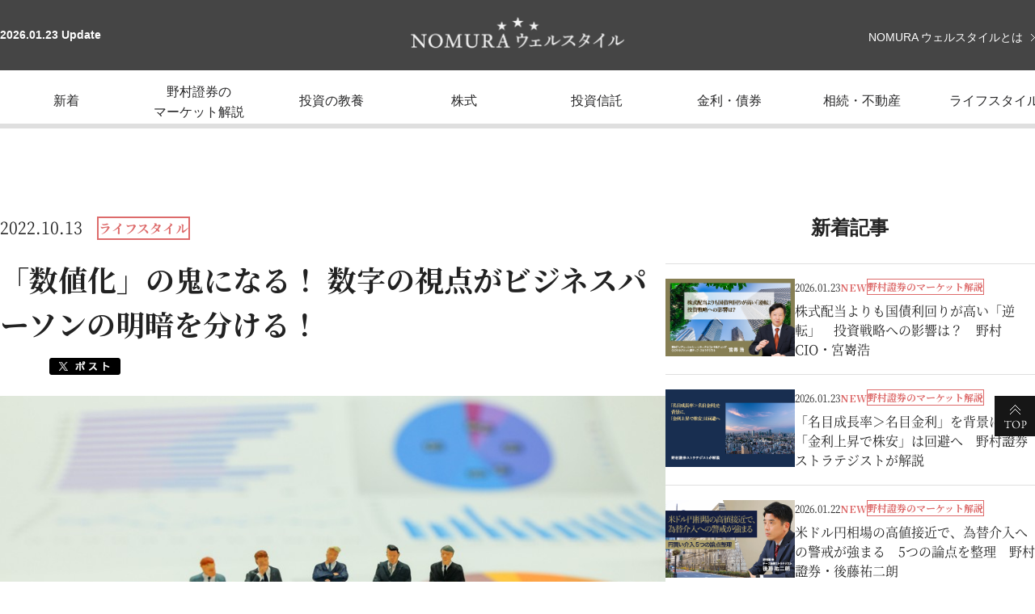

--- FILE ---
content_type: text/html
request_url: https://www.nomura.co.jp/wealthstyle/article/0049/index.html
body_size: 11892
content:
<!doctype html>
<html lang="ja" xmlns:og="http://ogp.me/ns#" xmlns:fb="http://www.facebook.com/2008/fbml">
<head>

<meta charset="UTF-8">
<!-- content info -->
<title>「数値化」の鬼になる！ 数字の視点がビジネスパーソンの明暗を分ける！ | NOMURA ウェルスタイル – 野村の投資＆マネーライフ</title>
<meta name="description" content="何事も数値化して捉えることで、ビジネスパーソンとして自分に足りないものが見えてくる。ビジネスで成長するための数値化のコツを解説。">
<link rel="canonical" href="https://www.nomura.co.jp/wealthstyle/article/0049/">

<!-- resources for this site all -->
<!-- browser setting -->
<meta name="viewport" content="width=device-width, initial-scale=1, user-scalable=yes">
<meta name="format-detection" content="telephone=no">
<meta http-equiv="X-UA-Compatible" content="IE=9; IE=8; IE=7; IE=EDGE">

<!-- icon -->
<link rel="shortcut icon" href="/wealthstyle/common/images/favicon.ico">
<link rel="apple-touch-icon-precomposed" href="/wealthstyle/common/images/apple-touch-icon.png">

<!-- og -->
<meta property="og:url" content="https://www.nomura.co.jp/wealthstyle/article/0049/">
<meta property="og:image" content="https://www.nomura.co.jp/wealthstyle/article/0049/images/og_a_0049_01.jpg">
<meta property="og:site_name" content="NOMURA ウェルスタイル">
<meta property="og:type" content="article">
<meta property="og:local" content="ja_JP">
<meta property="fb:app_id" content="254821481594796">
<meta name="twitter:card" content="summary_large_image">
<meta name="twitter:site" content="@nomura_jp">
<meta name="twitter:title" content="「数値化」の鬼になる！ 数字の視点がビジネスパーソンの明暗を分ける！">
<meta name="twitter:description" content="何事も数値化して捉えることで、ビジネスパーソンとして自分に足りないものが見えてくる。ビジネスで成長するための数値化のコツを解説。">
<meta name="twitter:image" content="https://www.nomura.co.jp/wealthstyle/article/0049/images/a_0049_01.jpg">
<meta name="keywords" content="NOMURA ウェルスタイル,ウェルスタイル">

<!-- resources for this site -->
<link rel="alternate" type="application/rss+xml" title="新着情報" href="/wealthstyle/rss.xml">
<link href="https://fonts.googleapis.com/css?family=EB+Garamond" rel="stylesheet">
<link rel="preconnect" href="https://fonts.googleapis.com">
<link rel="preconnect" href="https://fonts.gstatic.com" crossorigin>
<link href="https://fonts.googleapis.com/css2?family=EB+Garamond&family=Noto+Serif+JP:wght@400;700&display=swap" rel="stylesheet">
<link rel="stylesheet" href="/wealthstyle/common/css/common.css?date=20210805" media="all">
<script type="text/javascript" src="/wealthstyle/common/js/jquery.min.js"></script>
<script type="text/javascript" src="/wealthstyle/common/js/masonry.pkgd.min.js"></script>
<script type="text/javascript" src="/wealthstyle/common/js/imagesloaded.pkgd.min.js"></script>
<script type="text/javascript" src="/wealthstyle/common/js/jquery.lazyload.min.js"></script>
<script type="text/javascript" src="/wealthstyle/common/js/common.js?date=20210805"></script>
<!-- Google Tag Manager -->
<script>(function(w,d,s,l,i){w[l]=w[l]||[];w[l].push({'gtm.start':
new Date().getTime(),event:'gtm.js'});var f=d.getElementsByTagName(s)[0],
j=d.createElement(s),dl=l!='dataLayer'?'&l='+l:'';j.async=true;j.src=
'https://www.googletagmanager.com/gtm.js?id='+i+dl;f.parentNode.insertBefore(j,f);
})(window,document,'script','dataLayer','GTM-FVTJ3LS');</script>
<!-- End Google Tag Manager -->

<!-- resources for this page -->
<link rel="stylesheet" href="/wealthstyle/css/article.css?date=20210805" media="all">
<link rel="stylesheet" href="/wealthstyle/css/table.css" media="all">
<script type="text/javascript" src="/wealthstyle/js/article.js?date=20210805"></script>
<link rel="stylesheet" href="/wealthstyle/common/css/print.css" media="print">
<script type="application/ld+json">
{
"@context": "http://schema.org",
"@type": "NewsArticle",
"mainEntityOfPage": {
"@type": "WebPage",
"@id": "https://www.nomura.co.jp/wealthstyle/article/0049/"  },
"inLanguage": "ja",
"headline": "「数値化」の鬼になる！ 数字の視点がビジネスパーソンの明暗を分ける！ | NOMURA ウェルスタイル – 野村の投資＆マネーライフ",
"description": "何事も数値化して捉えることで、ビジネスパーソンとして自分に足りないものが見えてくる。ビジネスで成長するための数値化のコツを解説。",
"keywords": ["NOMURA ウェルスタイル","ウェルスタイル"],
"image": {
"@type": "ImageObject",
"url": "https://www.nomura.co.jp/wealthstyle/article/0049/images/a_0049_01.jpg",
"width": 920,
"height": 550
},
"datePublished": "2022-10-13T10:00:00+09:00",
"dateModified": "2022-10-13T10:00:00+09:00",
"publisher": {
"@type": "Organization",
"name": "NOMURA ウェルスタイル",
"logo": {
  "@type": "ImageObject",
  "url": "https://www.nomura.co.jp/wealthstyle/common/images/sp_header_logo_v2.png",
  "width": 255,
  "height": 70
}
},
"author": {
"@type": "Organization",
"name": "NOMURA ウェルスタイル"
}
}
</script>
<script type="text/javascript"><!--
function m_win(url,windowname,width,height) {
var features="location=no, menubar=no, status=yes, scrollbars=yes, resizable=yes, toolbar=no";
if (width) {
if (window.screen.width > width)
features+=", left="+(window.screen.width-width)/2;
else width=window.screen.width;
features+=", width="+width;
}
if (height) {
if (window.screen.height > height)
features+=", top="+(window.screen.height-height)/2;
else height=window.screen.height;
features+=", height="+height;
}
window.open(url,windowname,features);
}
// --></script>

<script type="text/javascript"><!--
var _screq = _screq || {};

//--></script>
</head>
<body id="page-wealth_style-detail" class="on_featured_tag">

<div class="outline" id="page_top">
<div class="container">

<!-- header -->
<!--MK code-->
<script type="text/javascript" src="/common_s/js/sc/mrk.js"></script>
<!--/MK code-->
<noscript>
<div class="head_noscript">
<div class="head_noscript-inner">
<div class="head_noscript-content">
<p class="head_noscript-img"><img src="/wealthstyle/common/images/noscript.png" alt="" class="hide_sp" width="348" height="34" loading="lazy"><img src="/wealthstyle/common/images/noscript_sp.png" alt="" class="hide_pc" width="512" height="130" loading="lazy"></p>
</div>
<p class="mt15">当サイトを正常に表示・機能させるにはブラウザの JavaScript を有効（オン）にしていただく必要がございます。<br>JavaScript を有効にする方法は、お使いのブラウザのヘルプを参照してください。</p>
</div>
</div>
</noscript>
<header class="main">

<div class="bg_black"><div class="bg_black-inner">
<p class="update">2026.01.23
 Update</p>
<h1 class="header_logo">
  <a href="/wealthstyle/">
    <picture>
      <source srcset='/wealthstyle/common/images/header_logo_x2.png' media='(max-width: 768px)' width='220' height='50'>
      <img src='/wealthstyle/common/images/header_logo_x2.png' alt='NOMUAR ウェルスタイル' width='301' height='40' loading='lazy'>
    </picture>
  </a>
</h1>
<p class="about hide_sp"><a href="/wealthstyle/what.html"><span>NOMURA ウェルスタイルとは</span></a></p>

</div></div>

<div class="sp_icon_menu hide_pc st_close"><a href="javascript:void(0)">MENU</a></div>

<div class="bg_gray hide_pc"><div class="bg_gray-inner">
<p class="menu_btn_close hide_pc"><a href="javascript:void(0);">閉じる</a></p>
<div class="bg_black grid-center"><img src='/wealthstyle/common/images/header_logo_x2.png' alt='NOMUAR ウェルスタイル' width='301' height='40' loading='lazy'></div>
<div class="drawer-inner">
<ul>
<li class="hide_pc"><a href="/wealthstyle/" >TOP</a></li>
<li class="hide_pc"><a href="/wealthstyle/list.html?filter=new"><span>新着</span></a></li>
<li class="hide_pc"><a href="/wealthstyle/what.html">NOMURAウェルスタイルとは</a></li>
<li class="hide_pc"><a href="/wealthstyle/site_terms.html">サイトのご利用について</a></li>
</ul>
</div>
</div></div>
<div class="featured_category_wrap">
  <ul class="featured_category">
<li class="featured_category_item"><a href="/wealthstyle/list.html?filter=new">新着</a></li>
<li class="featured_category_item _padding"><a href="/wealthstyle/list.html?filter=cat000">野村證券の<br>マーケット解説</a></li>
<li class="featured_category_item"><a href="/wealthstyle/list.html?filter=cat001">投資の教養</a></li>
<li class="featured_category_item"><a href="/wealthstyle/list.html?filter=cat002">株式</a></li>
<li class="featured_category_item"><a href="/wealthstyle/list.html?filter=cat003">投資信託</a></li>
<li class="featured_category_item"><a href="/wealthstyle/list.html?filter=cat004">金利・債券</a></li>
<li class="featured_category_item"><a href="/wealthstyle/list.html?filter=cat005">相続・不動産</a></li>
<li class="featured_category_item"><a href="/wealthstyle/list.html?filter=cat006">ライフスタイル</a></li>
</ul>








</div>
</header>


<!-- /header -->

<div id="content" class="content">
<div class="area_wrapper clearfix">
<div class="area_left">

<section id="article_detail">
<article>
<p class="c_mod_date_and_category">
<span class="date">2022.10.13</span>
<span class="new">NEW</span>
</p>

<h1 class="c_mod_h1">「数値化」の鬼になる！ 数字の視点がビジネスパーソンの明暗を分ける！</h1>

<div class="tag_wrap-title" data-tag-title></div>

					<div class="sns_share">
					<ul class="clearfix">
						<li class="fb"><script type="text/javascript">
    var url = encodeURIComponent(location.href);
    document.write('<iframe src="https://www.facebook.com/plugins/share_button.php?href=' + url + '&layout=button&size=small&mobile_iframe=false&width=61&height=20&appId" width="61" height="20" style="border:none;overflow:hidden" scrolling="no" frameborder="0" allowTransparency="true"></iframe>');
</script></li>
						<li><a id="js-share-twitter"
href=""
target="_blank"
rel="nofollow noopener noreferrer"
class="twitter-share-button"><img src="/wealthstyle/common/images/elb_x_post.png"></a> </li>
						<li><script src="//platform.linkedin.com/in.js" type="text/javascript"> lang: ja_JP</script>
<script type="IN/Share"></script></li>
					</ul>
					</div>

<script>
const share_url = location.href;
const share_hostpath = location.host + location.pathname;
const share_title = encodeURI(document.title);
			// twitter
const share_twitter = document.getElementById("js-share-twitter");
share_twitter.setAttribute(
"href",
"https://twitter.com/share?url=" + share_url + "&text=" + share_title
			);
</script>


<div>
<p class="c_mod_main_img">
<img src="/wealthstyle/article/0049/images/a_0049_01.jpg" alt="「数値化」の鬼になる！ 数字の視点がビジネスパーソンの明暗を分ける！のイメージ">
</p>

<div class="c_mod_para">
<p class="txt">普段仕事をするうえで、数字に接する場面は多い。「今月は先月よりも◯件多く契約を取る」「残業時間を◯時間以内に抑える」など、さまざまな場面で数字と向き合う機会があるだろう。</p>
<p class="txt">このような数値化を怠ると、仕事を進めるうえで不具合や齟齬が生じることがある。たとえば「売上をもう少しアップさせよう」という目標が掲げられたとして、あなたは具体的にどれくらい上げればよいと考えるだろうか。ある人は2％と考え、またある人は15％と考えるかもしれない。売上を2％上げるための施策と、15％上げるための施策では取り組む内容も違ってくるだろう。</p>
<p class="txt"><span class="txt_marker_half">何事も数字で捉えて考えるということは、このような個々の認識を一元化して他者との齟齬をなくすことはもちろん、感情を切り離し、客観的に自分を見ることができるようになるための手段</span>でもある。</p>
<p class="txt">今回紹介する書籍「数値化の鬼」の著者・安藤広大（あんどう こうだい）氏は、仕事ができる人の共通点として「数字で考えること」「数値化のクセをつけること」を挙げている。自分を数値化して評価し客観的に受け入れることで、足りない部分を数字で認識して正しく埋めようとするため、成長につながるのだという。</p>
<p class="txt">「いかなる時もいったん数字で考える」クセをつけることをゴールとし、数値化することがいかにビジネスにおいて重要かを説く本書を読み解いてみよう。</p>
</div>

<div class="c_mod_para">
<h2 class="c_mod_h2">習慣化してしまえば怖くない！ 数値化を身に付けるコツ</h2>
<p class="txt">数値化するのは、いま自分に何が足りていないのか、どういう課題があるのかを見極めるためだ。</p>
<p class="txt">そこで、<span class="txt_marker_half">まずは数値化に慣れるために、1日の行動を数字で振り返ることから始める</span>ことをおすすめする。</p>
<p class="txt">たとえば、営業で外回りをする人であれば「今日は◯軒回った」、販売職であれば「今日は◯円売り上げた」、そのほか自分の業務に合わせて「プレゼン資料の◯％を作り終えた」など、身近なことを数字にしてみてほしい。そして、それらの数字を前日、先週などと比較し分析することで自分に足りないものが見え、自然と解決策を考えるきっかけとなるだろう。</p>
<p class="txt">また、自分のことだけでなく、チームで動く時にも数値化を意識したい。</p>
<div class="box_area_border">部下や同僚が、「販売力と企画力を強化します」「モチベーションを倍に上げます」としか言わないときは、ちゃんとそれを具体的に数値化させてください。<br>（安藤広大『数値化の鬼』＜ダイヤモンド社＞P.65より引用）</div>
</div>

<div class="c_mod_para">
<p class="txt">たとえば同僚や部下に「この資料作成『なるはや』でお願い」と頼むのではなく、「◯日の◯時までにお願い」と数字で具体的に示したり、上司から「もっとチームの販売力をUPさせろ」と言われたら、「売上10％UPを目標にします」と具体的に明言することで、チーム内に数字で表すクセがついていくだろう。</p>
<div class="box_area_border">×「なるべく早く提出する」<br>～中略～<br>○「14時の締め切りに間に合うように提出する」<br>このように、数字を入れることで、誰にでも誤解なく伝えることができ、物事が前に進むようになります。<br>（安藤広大『数値化の鬼』＜ダイヤモンド社＞P.68～69より引用）</div>
</div>

<div class="c_mod_para">
<p class="txt">「『なるはや』ってどれくらい早めにすればいい？」「販売力をUPって、具体的に何を求められている？」といった双方の認識合わせに費やす労力や時間も、最初から数字で表すことで削減できるといる。自分に対しても周りに対しても、<span class="txt_marker_half">曖昧な言い方をするクセをやめ、数字で言い換えて表現することを習慣化</span>していきたい。</p>
<p class="txt">そして重要なのが、<span class="txt_marker_half">数値化する習慣を身に付けると同時に、「どうすれば足りない部分を埋められるか」「どうすれば課題を解決できるか」を考えるところまでをセットで行うこと</span>。そのために必要なのが、PDCAだ。次で詳しく見ていこう。</p>
</div>

<div class="c_mod_para">
<h2 class="c_mod_h2">日々の行動が肝！ 成長し成功へとつながるPDCAの回し方</h2>
<p class="txt">ビジネスは結果ファースト。どのようなプロセスであれ、結果を出して評価されている人こそが「仕事ができる人」だと著者は記している。自分自身やチームを成長させ、結果までのプロセスを効率よく進めるためのPDCAの回し方を例とともに紐解いてみよう（図1）。</p>
</div>

<div class="c_mod_para img_center">
<strong>図1：PDCAの例</strong>
<p class="img"><img src="/wealthstyle/article/0049/images/a_0049_02.png" alt="図1：PDCAの例"></p>
</div>

<div class="c_mod_para">
<p class="txt">チームで「半年で経費を10％削減」するという目標（P）を立てたとする。そのためには、たとえば日々の行動（D）として、「各チームの月の残業をそれぞれ10時間以内に抑える」というKPIを設定する。具体的に数字で目標を立てれば、日々の行動に迷いが生じることもなくなる。</p>
<p class="txt">1カ月後にチームの残業時間が12時間だった場合、「2時間オーバーしたため、このペースでは未達」という数字に基づいた評価（C）ができる。そこで「チーム内のAさんとBさんの残業が特に多い、2人にヒアリングしたうえで個人の週の残業時間を◯時間に抑える取り組みを考えよう」という、数値化した改善（A）ができるのだ。</p>
<p class="txt">このAの部分で、「未達だった……来週から気合を入れ直して頑張ろう」といった、<span class="txt_marker_half">数値目標のない改善ではなく、数値化した分析と改善ができてこそ、初めてPDCAが意味を成してくる</span>。さらにいうと、ここで「2人にヒアリングする前にチームでMTGをしたほうがいいのか……？」など、計画段階で考えすぎないこともポイント。なぜなら、考えすぎると行動を止めて行動量を減らすことになってしまうからだ。<span class="txt_marker_half">まずは行動してみて、そこから判断することが大切</span>。成功している人ほど行動量が多く、同時に数多くの失敗を重ねているものだ。</p>
<p class="txt">また、著者はPDCAの考え方として、「とりあえず今日は目標を決めたから、明日から取り組もう」と先延ばしにせず、素早くCとAまでたどり着けるよう即行動に移すことを挙げている。</p>
<div class="box_area_border">計画を立てただけで満足し、「明日から頑張ろう」と思う人が多すぎます。<br>計画は、実際に行動が伴って初めて意味を持ちます。<br>計画での数字と、実際にやってみた数字。それを比較し、素早く不足を埋めるアクションに移ることが何より大事です。<br>（安藤広大『数値化の鬼』＜ダイヤモンド社＞P.81より引用）</div>
</div>

<div class="c_mod_para">
<p class="txt">目標（P）を設定したら、それに向けて迷わないよう行動（D）できるようにKPIを設定。そして数値化した評価（C）に基づき、数値化した改善策（A）を実施する。これが、数値化の強みを生かした結果を出すためのPDCAの回し方といえるだろう。</p>
</div>

<div class="c_mod_para">
<h2 class="c_mod_h2">伸び悩む人が陥りやすい「確率」と「平均」のワナ</h2>
<p class="txt">ここまでで、何事も数字にして考えることが大切ということがわかった。しかし、なかには“非常に厄介な数字”もあるという。前述の「行動量」を大幅に下げ、成長を止めてしまう2つの数字を見てみよう。</p>
<p class="txt"><strong>・「確率」のワナ：特に中堅プレーヤーが陥りやすい！「確率」で安心してはいけない理由</strong><br>成約率80％の人と、成約率50％の人。この確率だけを見ると、誰しも前者のほうが仕事ができると思うだろう。しかし、確率ではなく割り算前の状態に戻して、同じ期間で「10軒回って8件成約した人」と「50軒回って25件成約した人」と考えたらどうだろうか。今度は誰しも後者のほうを評価するだろう。</p>
<div class="box_area_border">行動量を増やすために足し算や掛け算をしていた人が、今度は「割り算」をします。<br>達成率、契約率、成功率など、「％（率）」にこだわるようになります。<br>これが、非常に厄介な数字なのです。<br>（安藤広大『数値化の鬼』＜ダイヤモンド社＞P.129より引用）</div>
</div>

<div class="c_mod_para">
<p class="txt">経験を積めば積むほど、仕事でカンが働くようになり、「これは失敗するかもしれない」と行動をセーブしてしまうことも。そのため安全な方法を選びがちになって行動量が減り、「成約件数は少ないけれど成約率だけは高い」という状況に陥ってしまうのだ。</p>
<div class="box_area_border">いくら「確率では勝ってる」と言っても、8件と25件では、その差が3倍です。<br>こうした誤解を生む数値化によって安心してしまう中堅プレーヤーが、ものすごく多くいます。<br>（安藤広大『数値化の鬼』＜ダイヤモンド社＞P.131より引用）</div>
</div>

<div class="c_mod_para">
<p class="txt">このような<span class="txt_marker_half">「確率」によって安心してしまうことこそが、伸び悩む原因のひとつ</span>だという。<span class="txt_marker_half">「量より質」ではなく、「高い行動量はキープしたまま確率も上げていく」のが正しい方法である</span>と著者は強調する。</p>
<p class="txt"><strong>・「平均」のワナ：「数値化の鬼」になるには、都合のいい平均値に甘えないこと</strong><br>売上1,000万円のAチーム、売上600万円のBチーム、売上200万円のCチームがあったとしよう。3チームの売上平均は600万円だ。この結果を受けたBチームが「平均に達しているからまあOKだろう」と思ってしまうと、そこで成長は止まってしまう。</p>
<div class="box_area_border">確率と同様に、平均も机上の空論の数字でしかありません。<br>～中略～<br>平均のような都合のいい数字を見るクセはやめるようにしましょう。<br>（安藤広大『数値化の鬼』＜ダイヤモンド社＞P.151～152より引用）</div>
</div>

<div class="c_mod_para">
<p class="txt">Bチームには、今期たまたまお得意さまからの依頼が集中し、新規開拓をする必要がなく比較的余裕を持って仕事が進められたという有利な条件が揃っていたとしたらどうか？ このまま平均値に甘えてしまうと、まともな評価も改善もできず、成長も望めない。個人としても会社としても、大きな機会損失になりかねないだろう。</p>
<div class="box_area_border">行動量にフォーカスできるプレーヤーは、いつまでも成長し続けることができます。自分を甘やかす「数値化」をしないように、気をつけましょう。<br>（安藤広大『数値化の鬼』＜ダイヤモンド社＞P.160より引用）</div>
</div>

<div class="c_mod_para">
<p class="txt">「既存顧客からの発注量はキープしつつ、新規顧客を獲得してトータルの受注数を増やそう」など、行動量にフォーカスすること。これこそが伸び悩みと無縁で成長を続けられるコツである。</p>
</div>

<div class="c_mod_para">
<h2 class="c_mod_h2">数値化の鬼になり、自らの成長を止めないビジネスパーソンへ</h2>
<p class="txt">目標を定め、日々それに向けて行動を続けること。その際、<span class="txt_marker_half">常に数値化して数字に向き合うことで、必然的に「自分の不足」と向き合い、それを埋めるために試行錯誤して大きく成長できる</span>ということがわかった。</p>
<p class="txt">数字から逃げないことがビジネスにおいていかに重要かということを説く本書では、「仕事のどこを改善すればよいのか」を見極めるための「変数」の話や、「長期的に見るべきか短期的に見るべきか」の話、そしてプレーヤー目線ではなくトップや管理者として部下をどう評価し、どう伸ばすかといった話題など、数値化して仕事を動かすさまざまなコツを掲載している。数値化についてもっと詳しく知りたい方は、ぜひ本書を手に取ってみてはいかがだろうか。</p>
</div>

<div class="c_mod_para img_left02 clearfix">
<div class="img img_half"><img src="/wealthstyle/article/0049/images/a_0049_03.jpg" alt="数値化の鬼"></div>
<p class="txt"><strong>■書籍情報</strong></p>
<p class="txt">書籍名：数値化の鬼</p>
<p class="txt">著者　：安藤 広大（あんどう こうだい）<br>
<span class="txt txt_small">株式会社識学の代表取締役社長。1979年、大阪府生まれ。早稲田大学卒業後、株式会社NTTドコモを経て、ジェイコムホールディングス株式会社（現：ライク株式会社）のジェイコム株式会社で取締役営業副本部長等を歴任。2013年、「識学」という考え方に出合い独立。識学講師として、数々の企業の業績アップに貢献。2015年、識学を1日でも早く社会に広めるために、株式会社識学を設立。人と会社を成長させるマネジメント方法として、口コミで広がる。2019年、創業からわずか3年11カ月でマザーズ上場を果たす。2022年8月時点で、約3,000社以上の導入実績があり、注目を集めている。主な著書に、36万部を突破した『リーダーの仮面』（ダイヤモンド社）がある。</span></p>
<p class="txt">出版社：ダイヤモンド社</p>
<p class="txt txt_small">※本データはこの書籍が刊行された当時に掲載されていたものです。</p>
</div>

<div class="c_mod_para">

<dl class="type-C -lg">
<dt>【関連記事】</dt>
<dd>
<ul class="link_list -lg">
<li><a href="/wealthstyle/article/0040/?sc_pid=elb_a0049_01"><span class="bold">先延ばし癖を科学的に克服！ 誰でも「すぐやる人」になれる方法とは？</span></a></li>
</ul>
</dd>
</dl>

</div>


</div>

<div class="tag_wrap-bottom" data-tag-bottom></div>

					<div class="sns_follow clearfix">
					<ul>
					<li><a href="/wealthstyle/goto.html?title=EL BORDE 公式twitter&amp;url=https://twitter.com/intent/follow?screen_name=_EL_BORDE" onclick="window.open(this.href, 'window', 'width=600, height=400, menubar=no, toolbar=no, scrollbars=yes'); return false;" target="_blank"><img src="/wealthstyle/common/images/elb_x_follow.png" width="112" height="25" alt="EL_BORDEをフォローする"></a></li>
					</ul>
					</div>


</article>
</section><!-- /#article_detail -->


</div>
<div class="area_right">
<!-- section-banners-top -->

<!-- /section-banners-top -->

<!-- section-latest_articles -->
<section id="latest_article">

<h2 class="_e">新着記事</h2>
<ul>

 
<li data-tag-list-article="/article/0532/">
<article>
<a href="/wealthstyle/article/0532/?sc_pid=elb_article_new_0532">
<div class="img"><img src="/wealthstyle/article/0532/images/a_0532_thm.png" alt="12月に日銀が利上げしたら生活はどうなる？　住宅ローンへの影響や今後の金利上昇を解説　野村證券・美和卓のイメージ"  width="160" height="95" loading="lazy"></div>
<div class="txt">
<p class="date_and_category" data-article-meta>
<span class="date">2025.12.16</span>
<span class="new">NEW</span>
</p>
<h3>12月に日銀が利上げしたら生活はどうなる？　住宅ローンへの影響や今後の金利上昇を解説　野村證券・美和卓</h3>
</div>
</a>
</article>
</li>

<li data-tag-list-article="/article/0531/">
<article>
<a href="/wealthstyle/article/0531/?sc_pid=elb_article_new_0531">
<div class="img"><img src="/wealthstyle/article/0531/images/a_0531_thm.png" alt="最高値うかがうインド株　株高の背景に3つの理由　野村證券・佐々木文之のイメージ"  width="160" height="95" loading="lazy"></div>
<div class="txt">
<p class="date_and_category" data-article-meta>
<span class="date">2025.12.16</span>
<span class="new">NEW</span>
</p>
<h3>最高値うかがうインド株　株高の背景に3つの理由　野村證券・佐々木文之</h3>
</div>
</a>
</article>
</li>

<li data-tag-list-article="/article/0530/">
<article>
<a href="/wealthstyle/article/0530/?sc_pid=elb_article_new_0530">
<div class="img"><img src="/wealthstyle/article/0530/images/a_0530_thm.png" alt="高市政権の防衛予算、次期目標はGDP比3％もありうる　有力な財源は何か　野村證券・岡崎康平のイメージ"  width="160" height="95" loading="lazy"></div>
<div class="txt">
<p class="date_and_category" data-article-meta>
<span class="date">2025.12.15</span>
<span class="new">NEW</span>
</p>
<h3>高市政権の防衛予算、次期目標はGDP比3％もありうる　有力な財源は何か　野村證券・岡崎康平</h3>
</div>
</a>
</article>
</li>

<li data-tag-list-article="/article/0529/">
<article>
<a href="/wealthstyle/article/0529/?sc_pid=elb_article_new_0529">
<div class="img"><img src="/wealthstyle/article/0529/images/a_0529_thm.png" alt="12月FOMCを読み解く　新議長が追加利下げなら過度な緩和となるリスクも　米国野村證券・雨宮愛知のイメージ"  width="160" height="95" loading="lazy"></div>
<div class="txt">
<p class="date_and_category" data-article-meta>
<span class="date">2025.12.12</span>
<span class="new">NEW</span>
</p>
<h3>12月FOMCを読み解く　新議長が追加利下げなら過度な緩和となるリスクも　米国野村證券・雨宮愛知</h3>
</div>
</a>
</article>
</li>

<li data-tag-list-article="/article/0528/">
<article>
<a href="/wealthstyle/article/0528/?sc_pid=elb_article_new_0528">
<div class="img"><img src="/wealthstyle/article/0528/images/a_0528_thm.png" alt="金利上昇でもJ-REITはなぜ上がる？　インフレ下で賃料引き上げ期待が追い風に　野村證券・坪川一浩のイメージ"  width="160" height="95" loading="lazy"></div>
<div class="txt">
<p class="date_and_category" data-article-meta>
<span class="date">2025.12.12</span>
<span class="new">NEW</span>
</p>
<h3>金利上昇でもJ-REITはなぜ上がる？　インフレ下で賃料引き上げ期待が追い風に　野村證券・坪川一浩</h3>
</div>
</a>
</article>
</li>


















































</ul>

</section><!-- /#latest_article -->


<!-- /section-latest_articles -->

<!-- section-popular_articles -->
<section id="popular_article">

<h2 class="_e">Pick up</h2>

<div class="list_wrapper clearfix">
<div class="list_wrapper_inner">
<ul class="left_list">
<li data-tag-list-article="/article/0265/">
<article>
<a href="/wealthstyle/article/0265/?sc_pid=elb_article_reco_a0265">
<div class="img"><img src="/wealthstyle/article/0265/images/a_0265_thm.png" alt="トランプ第2次政権 株価が上昇した米国株セクターは　野村證券ストラテジストが解説のイメージ" width="160" height="95" loading="lazy"></div>
<div class="txt">
<p class="date_and_category" data-article-meta>
<span class="date">2025.01.29</span>
<span class="new">NEW</span>
</p>
<h3>トランプ第2次政権 株価が上昇した米国株セクターは　野村證券ストラテジストが解説</h3>
</div>
</a>
</article>
</li>
<li data-tag-list-article="/article/0176/">
<article>
<a href="/wealthstyle/article/0176/?sc_pid=elb_article_reco_a0176">
<div class="img"><img src="/wealthstyle/article/0176/images/a_0176_thm.png" alt="野村證券投資情報部が検証　株式市場の「夏枯れ」は本当にあるのか？のイメージ" width="160" height="95" loading="lazy"></div>
<div class="txt">
<p class="date_and_category" data-article-meta>
<span class="date">2024.07.26</span>
<span class="new">NEW</span>
</p>
<h3>野村證券投資情報部が検証　株式市場の「夏枯れ」は本当にあるのか？</h3>
</div>
</a>
</article>
</li>
<li data-tag-list-article="/article/0179/">
<article>
<a href="/wealthstyle/article/0179/?sc_pid=elb_article_reco_a0179">
<div class="img"><img src="/wealthstyle/article/0179/images/a_0179_thm.png" alt="野村證券で買われた高配当株人気ランキング（2024年4月～6月）のイメージ" width="160" height="95" loading="lazy"></div>
<div class="txt">
<p class="date_and_category" data-article-meta>
<span class="date">2024.07.17</span>
<span class="new">NEW</span>
</p>
<h3>野村證券で買われた高配当株人気ランキング（2024年4月～6月）</h3>
</div>
</a>
</article>
</li>
<li data-tag-list-article="/article/0187/">
<article>
<a href="/wealthstyle/article/0187/?sc_pid=elb_article_reco_a0187">
<div class="img"><img src="/wealthstyle/article/0187/images/a_0187_01.png"  alt="日銀が追加利上げを決定　銀行株などが急伸　野村證券ストラテジストの見方のイメージ" width="160" height="95" loading="lazy"></div>
<div class="txt">
<p class="date_and_category" data-article-meta>
<span class="date">2024.07.31</span>
<span class="new">NEW</span>
</p>
<h3>日銀が追加利上げを決定　銀行株などが急伸　野村證券ストラテジストの見方</h3>
</div>
</a>
</article>
</li>
</ul>
</div>
</div>
</section>

<!-- /section-popular_articles -->
<!-- section-sns_links_right_column -->
<!--section id="sns_links_right_column">
<div class="sns_links">
<p>NOMURA ウェルスタイル公式SNSでも最新情報を配信中！<br>フォローはこちら</p>
<ul>
<li class="facebook"><a href="/el_borde/goto.html?title=NOMURA ウェルスタイル 公式Facebook&amp;url=https://www.facebook.com/elborde.nomura/" onclick="window.open(this.href);return false;" target="_blank">Facebook</a></li>
<li class="twitter"><a href="/el_borde/goto.html?title=NOMURA ウェルスタイル 公式twitter&amp;url=https://twitter.com/intent/follow?screen_name=_EL_BORDE" onclick="window.open(this.href, 'window', 'width=600, height=400, menubar=no, toolbar=no, scrollbars=yes'); return false;" target="_blank">Twitter</a></li>
</ul>
</div>
</section-->

<!-- /section-sns_links_right_column -->



</div>
</div>

</div><!-- /.contents -->
<p class="mod_btn_page_top"><a href="#page_top">ページの先頭へ</a></p>
<!-- Footer -->
<footer class="main">
    <div class="footer_inner">
        <img class="footer_logo" src='/wealthstyle/common/images/footer_logo_x2.png' alt='NOMURA WEALTH MANAGEMENT' width='400' height='75' loading='lazy'>
        <div class="footer_main">
            <ul class="footer_list">
                <li class="footer_item"><a href="/wealthstyle/site_terms.html">サイトのご利用について</a></li>
                <li class="footer_item _flex"><a href="/wealthstyle/rss.xml">RSS</a><img class="rss_icon" src='/wealthstyle/common/images/mdi_rss.png' alt='' width='20' height='20' loading='lazy'></li>
            </ul>
            <p class="footer_legal_text">野村證券株式会社 金融商品取引業者 関東財務局長（金商）第142号加入協会／日本証券業協会、一般社団法人日本投資顧問業協会、一般社団法人金融先物取引業協会、一般社団法人第二種金融商品取引業協会</p>
        </div>
    </div>
</footer><!-- /footer -->
<p class="footer_copyright">COPYRIGHT © NOMURA SECURITIES CO., LTD. ALL RIGHTS RESERVED.</p>

<!-- /Footer -->

</div><!-- /.container -->
</div><!-- /.outline -->

<!-- AA -->
<!--SC variable code-->
<script type="text/javascript"><!--
var _screq = _screq || {};

//--></script>

<!--SC code-->
<script type="text/javascript" src="/common_s/js/am/s_code.js"></script>
<script type="text/javascript"><!--
  /* You may give each page an identifying name, server, and channel on
   the next lines. */
  /************* DO NOT ALTER ANYTHING BELOW THIS LINE ! **************/
  var s_code = s.t();
  //--></script>
<!--/SC code-->

<!--YTM code-->
<script type="text/javascript">
  (function () {
    var tagjs = document.createElement("script");
    var s = document.getElementsByTagName("script")[0];
    tagjs.async = true;
    tagjs.src = "//s.yjtag.jp/tag.js#site=JXV1Ix0";
    s.parentNode.insertBefore(tagjs, s);
  }());
</script>
<noscript>
  <iframe src="//b.yjtag.jp/iframe?c=JXV1Ix0" width="1" height="1" frameborder="0" scrolling="no" marginheight="0" marginwidth="0"></iframe>
</noscript>
<!--/YTM code-->

<!-- /AA -->
</body>
</html>


--- FILE ---
content_type: text/html
request_url: https://www.nomura.co.jp/wealthstyle/resource/daily/list_articles.html
body_size: 54031
content:
<li class="pin_item" data-tag-list-article="/article/0568/">
<article>
<a href="/wealthstyle/article/0568/">
<div class="meta">
<div class="date_and_category">
<span class="date">2026.01.23</span>
<span class="new">NEW</span>
</div>
<h2>株式配当よりも国債利回りが高い「逆転」　投資戦略への影響は？　野村CIO・宮嵜浩</h2>
</div>
<p class="img">
<img src="/wealthstyle/article/0568/images/a_0568_thm.png" alt="株式配当よりも国債利回りが高い「逆転」　投資戦略への影響は？　野村CIO・宮嵜浩のイメージ" width="295" height="175" loading="lazy">
</p>
</a>
</article>
</li>

<li class="pin_item" data-tag-list-article="/article/0567/">
<article>
<a href="/wealthstyle/article/0567/">
<div class="meta">
<div class="date_and_category">
<span class="date">2026.01.23</span>
<span class="new">NEW</span>
</div>
<h2>「名目成長率＞名目金利」を背景に、「金利上昇で株安」は回避へ　野村證券ストラテジストが解説</h2>
</div>
<p class="img">
<img src="/wealthstyle/article/0567/images/a_0567_thm.png" alt="「名目成長率＞名目金利」を背景に、「金利上昇で株安」は回避へ　野村證券ストラテジストが解説のイメージ" width="295" height="175" loading="lazy">
</p>
</a>
</article>
</li>

<li class="pin_item" data-tag-list-article="/article/0566/">
<article>
<a href="/wealthstyle/article/0566/">
<div class="meta">
<div class="date_and_category">
<span class="date">2026.01.22</span>
<span class="new">NEW</span>
</div>
<h2>米ドル円相場の高値接近で、為替介入への警戒が強まる　5つの論点を整理　野村證券・後藤祐二朗</h2>
</div>
<p class="img">
<img src="/wealthstyle/article/0566/images/a_0566_thm.png" alt="米ドル円相場の高値接近で、為替介入への警戒が強まる　5つの論点を整理　野村證券・後藤祐二朗のイメージ" width="295" height="175" loading="lazy">
</p>
</a>
</article>
</li>

<li class="pin_item" data-tag-list-article="/article/0565/">
<article>
<a href="/wealthstyle/article/0565/">
<div class="meta">
<div class="date_and_category">
<span class="date">2026.01.21</span>
<span class="new">NEW</span>
</div>
<h2>米ドル円相場の行方　FRB議長人事とグリーンランドなどが焦点に　野村證券・後藤祐二朗</h2>
</div>
<p class="img">
<img src="/wealthstyle/article/0565/images/a_0565_thm.png" alt="米ドル円相場の行方　FRB議長人事とグリーンランドなどが焦点に　野村證券・後藤祐二朗のイメージ" width="295" height="175" loading="lazy">
</p>
</a>
</article>
</li>

<li class="pin_item" data-tag-list-article="/article/0564/">
<article>
<a href="/wealthstyle/article/0564/">
<div class="meta">
<div class="date_and_category">
<span class="date">2026.01.21</span>
<span class="new">NEW</span>
</div>
<h2>金利高・株安はレアケース　「悪い金利上昇」の見分け方と今後の焦点　野村證券・池田雄之輔</h2>
</div>
<p class="img">
<img src="/wealthstyle/article/0564/images/a_0564_thm.png" alt="金利高・株安はレアケース　「悪い金利上昇」の見分け方と今後の焦点　野村證券・池田雄之輔のイメージ" width="295" height="175" loading="lazy">
</p>
</a>
</article>
</li>

<li class="pin_item" data-tag-list-article="/article/0563/">
<article>
<a href="/wealthstyle/article/0563/">
<div class="meta">
<div class="date_and_category">
<span class="date">2026.01.21</span>
<span class="new">NEW</span>
</div>
<h2>日経平均株価予想、2026年末56,000円に引き上げ　「食品消費税ゼロ」観測などを反映　野村證券ストラテジストが解説</h2>
</div>
<p class="img">
<img src="/wealthstyle/article/0563/images/a_0563_thm.png" alt="日経平均株価予想、2026年末56,000円に引き上げ　「食品消費税ゼロ」観測などを反映　野村證券ストラテジストが解説のイメージ" width="295" height="175" loading="lazy">
</p>
</a>
</article>
</li>

<li class="pin_item" data-tag-list-article="/article/0562/">
<article>
<a href="/wealthstyle/article/0562/">
<div class="meta">
<div class="date_and_category">
<span class="date">2026.01.20</span>
<span class="new">NEW</span>
</div>
<h2>日本株決算前の注目ポイント　予想上振れ候補銘柄をスクリーニング　野村證券ストラテジストが解説</h2>
</div>
<p class="img">
<img src="/wealthstyle/article/0562/images/a_0562_thm.png" alt="日本株決算前の注目ポイント　予想上振れ候補銘柄をスクリーニング　野村證券ストラテジストが解説のイメージ" width="295" height="175" loading="lazy">
</p>
</a>
</article>
</li>

<li class="pin_item" data-tag-list-article="/article/0561/">
<article>
<a href="/wealthstyle/article/0561/">
<div class="meta">
<div class="date_and_category">
<span class="date">2026.01.19</span>
<span class="new">NEW</span>
</div>
<h2>3月に権利確定　3期連続増益予想の株主優待銘柄　時価総額ランキングトップ10（2026年1月8日時点）</h2>
</div>
<p class="img">
<img src="/wealthstyle/article/0561/images/a_0561_thm.png" alt="3月に権利確定　3期連続増益予想の株主優待銘柄　時価総額ランキングトップ10（2026年1月8日時点）のイメージ" width="295" height="175" loading="lazy">
</p>
</a>
</article>
</li>

<li class="pin_item" data-tag-list-article="/article/0560/">
<article>
<a href="/wealthstyle/article/0560/">
<div class="meta">
<div class="date_and_category">
<span class="date">2026.01.16</span>
<span class="new">NEW</span>
</div>
<h2>解散総選挙後、高市トレードはどうなる？　4つのシナリオ別に株式市場への影響を解説　野村證券・岡崎康平</h2>
</div>
<p class="img">
<img src="/wealthstyle/article/0560/images/a_0560_thm.png" alt="解散総選挙後、高市トレードはどうなる？　4つのシナリオ別に株式市場への影響を解説　野村證券・岡崎康平のイメージ" width="295" height="175" loading="lazy">
</p>
</a>
</article>
</li>

<li class="pin_item" data-tag-list-article="/article/0559/">
<article>
<a href="/wealthstyle/article/0559/">
<div class="meta">
<div class="date_and_category">
<span class="date">2026.01.15</span>
<span class="new">NEW</span>
</div>
<h2>野村證券で買われた高配当株人気ランキング（2025年10月～12月）</h2>
</div>
<p class="img">
<img src="/wealthstyle/article/0559/images/a_0559_thm.png" alt="野村證券で買われた高配当株人気ランキング（2025年10月～12月）のイメージ" width="295" height="175" loading="lazy">
</p>
</a>
</article>
</li>

<li class="pin_item" data-tag-list-article="/article/0558/">
<article>
<a href="/wealthstyle/article/0558/">
<div class="meta">
<div class="date_and_category">
<span class="date">2026.01.15</span>
<span class="new">NEW</span>
</div>
<h2>PBR1倍割れ銘柄リスト　足元で解消が加速、更に選好が強まる可能性も　野村證券ストラテジストが解説</h2>
</div>
<p class="img">
<img src="/wealthstyle/article/0558/images/a_0558_thm.png" alt="PBR1倍割れ銘柄リスト　足元で解消が加速、更に選好が強まる可能性も　野村證券ストラテジストが解説のイメージ" width="295" height="175" loading="lazy">
</p>
</a>
</article>
</li>

<li class="pin_item" data-tag-list-article="/article/0557/">
<article>
<a href="/wealthstyle/article/0557/">
<div class="meta">
<div class="date_and_category">
<span class="date">2026.01.14</span>
<span class="new">NEW</span>
</div>
<h2>FRBパウエル議長捜査、金融政策への影響は　逆説的に米国利下げが遠のく可能性も　米国野村證券・雨宮愛知</h2>
</div>
<p class="img">
<img src="/wealthstyle/article/0557/images/a_0557_thm.png" alt="FRBパウエル議長捜査、金融政策への影響は　逆説的に米国利下げが遠のく可能性も　米国野村證券・雨宮愛知のイメージ" width="295" height="175" loading="lazy">
</p>
</a>
</article>
</li>

<li class="pin_item" data-tag-list-article="/article/0556/">
<article>
<a href="/wealthstyle/article/0556/">
<div class="meta">
<div class="date_and_category">
<span class="date">2026.01.14</span>
<span class="new">NEW</span>
</div>
<h2>解散総選挙で円安は加速するか？　ドル円160円が視野に、為替介入への警戒も　野村證券・後藤祐二朗</h2>
</div>
<p class="img">
<img src="/wealthstyle/article/0556/images/a_0556_thm.png" alt="解散総選挙で円安は加速するか？　ドル円160円が視野に、為替介入への警戒も　野村證券・後藤祐二朗のイメージ" width="295" height="175" loading="lazy">
</p>
</a>
</article>
</li>

<li class="pin_item" data-tag-list-article="/article/0555/">
<article>
<a href="/wealthstyle/article/0555/">
<div class="meta">
<div class="date_and_category">
<span class="date">2026.01.14</span>
<span class="new">NEW</span>
</div>
<h2>野村證券のNISA「成長投資枠」で買われた個別銘柄人気ランキング（2025年12月分）</h2>
</div>
<p class="img">
<img src="/wealthstyle/article/0555/images/a_0555_thm.png" alt="野村證券のNISA「成長投資枠」で買われた個別銘柄人気ランキング（2025年12月分）のイメージ" width="295" height="175" loading="lazy">
</p>
</a>
</article>
</li>

<li class="pin_item" data-tag-list-article="/article/0554/">
<article>
<a href="/wealthstyle/article/0554/">
<div class="meta">
<div class="date_and_category">
<span class="date">2026.01.13</span>
<span class="new">NEW</span>
</div>
<h2>「米ドル離れ」と「円離れ」が同時進行した2025年　2026年のドル円相場はどうなる？　野村證券・尾畑秀一</h2>
</div>
<p class="img">
<img src="/wealthstyle/article/0554/images/a_0554_thm.png" alt="「米ドル離れ」と「円離れ」が同時進行した2025年　2026年のドル円相場はどうなる？　野村證券・尾畑秀一のイメージ" width="295" height="175" loading="lazy">
</p>
</a>
</article>
</li>

<li class="pin_item" data-tag-list-article="/article/0553/">
<article>
<a href="/wealthstyle/article/0553/">
<div class="meta">
<div class="date_and_category">
<span class="date">2026.01.13</span>
<span class="new">NEW</span>
</div>
<h2>高市政権「不意打ち解散」は攻めと守りの両面　株価上昇は続くのか、今後の注目点を整理　野村證券・池田雄之輔</h2>
</div>
<p class="img">
<img src="/wealthstyle/article/0553/images/a_0553_thm.png" alt="高市政権「不意打ち解散」は攻めと守りの両面　株価上昇は続くのか、今後の注目点を整理　野村證券・池田雄之輔のイメージ" width="295" height="175" loading="lazy">
</p>
</a>
</article>
</li>

<li class="pin_item" data-tag-list-article="/article/0552/">
<article>
<a href="/wealthstyle/article/0552/">
<div class="meta">
<div class="date_and_category">
<span class="date">2026.01.09</span>
<span class="new">NEW</span>
</div>
<h2>3月権利確定・連続増配期間が長い銘柄ランキングと各銘柄の配当利回り（2026年1月8日時点）</h2>
</div>
<p class="img">
<img src="/wealthstyle/article/0552/images/a_0552_thm.png" alt="3月権利確定・連続増配期間が長い銘柄ランキングと各銘柄の配当利回り（2026年1月8日時点）のイメージ" width="295" height="175" loading="lazy">
</p>
</a>
</article>
</li>

<li class="pin_item" data-tag-list-article="/article/0551/">
<article>
<a href="/wealthstyle/article/0551/">
<div class="meta">
<div class="date_and_category">
<span class="date">2026.01.08</span>
<span class="new">NEW</span>
</div>
<h2>中国の対日輸出規制強化　レアアースが含まれても経済的損害は限定的か　野村證券・岡崎康平</h2>
</div>
<p class="img">
<img src="/wealthstyle/article/0551/images/a_0551_thm.png" alt="中国の対日輸出規制強化　レアアースが含まれても経済的損害は限定的か　野村證券・岡崎康平のイメージ" width="295" height="175" loading="lazy">
</p>
</a>
</article>
</li>

<li class="pin_item" data-tag-list-article="/article/0550/">
<article>
<a href="/wealthstyle/article/0550/">
<div class="meta">
<div class="date_and_category">
<span class="date">2026.01.07</span>
<span class="new">NEW</span>
</div>
<h2>2026年のユーロ相場見通し　ドル離れの恩恵継続により堅調な推移を予想　野村證券・後藤祐二朗</h2>
</div>
<p class="img">
<img src="/wealthstyle/article/0550/images/a_0550_thm.png" alt="2026年のユーロ相場見通し　ドル離れの恩恵継続により堅調な推移を予想　野村證券・後藤祐二朗のイメージ" width="295" height="175" loading="lazy">
</p>
</a>
</article>
</li>

<li class="pin_item" data-tag-list-article="/article/0549/">
<article>
<a href="/wealthstyle/article/0549/">
<div class="meta">
<div class="date_and_category">
<span class="date">2026.01.06</span>
<span class="new">NEW</span>
</div>
<h2>日経平均株価が最高値を更新　米国のベネズエラ攻撃でも株高が進んだ3つの要因　野村證券・岡崎康平</h2>
</div>
<p class="img">
<img src="/wealthstyle/article/0549/images/a_0549_thm.png" alt="日経平均株価が最高値を更新　米国のベネズエラ攻撃でも株高が進んだ3つの要因　野村證券・岡崎康平のイメージ" width="295" height="175" loading="lazy">
</p>
</a>
</article>
</li>

<li class="pin_item" data-tag-list-article="/article/0548/">
<article>
<a href="/wealthstyle/article/0548/">
<div class="meta">
<div class="date_and_category">
<span class="date">2026.01.05</span>
<span class="new">NEW</span>
</div>
<h2>2026年も日経平均株価の上昇を予想　脱デフレの「転換点」が鮮明に　野村證券・池田雄之輔</h2>
</div>
<p class="img">
<img src="/wealthstyle/article/0548/images/a_0548_thm.png" alt="2026年も日経平均株価の上昇を予想　脱デフレの「転換点」が鮮明に　野村證券・池田雄之輔のイメージ" width="295" height="175" loading="lazy">
</p>
</a>
</article>
</li>

<li class="pin_item" data-tag-list-article="/article/0547/">
<article>
<a href="/wealthstyle/article/0547/">
<div class="meta">
<div class="date_and_category">
<span class="date">2026.01.05</span>
<span class="new">NEW</span>
</div>
<h2>2026年の世界経済見通しは「再加速」、リスク資産に追い風　野村CIO・宮嵜浩</h2>
</div>
<p class="img">
<img src="/wealthstyle/article/0547/images/a_0547_thm.png" alt="2026年の世界経済見通しは「再加速」、リスク資産に追い風　野村CIO・宮嵜浩のイメージ" width="295" height="175" loading="lazy">
</p>
</a>
</article>
</li>

<li class="pin_item" data-tag-list-article="/article/0546/">
<article>
<a href="/wealthstyle/article/0546/">
<div class="meta">
<div class="date_and_category">
<span class="date">2025.12.30</span>
<span class="new">NEW</span>
</div>
<h2>2026年の為替見通し　米ドル円は年前半は円安圧力が持続、後半に調整へ　野村證券・後藤祐二朗</h2>
</div>
<p class="img">
<img src="/wealthstyle/article/0546/images/a_0546_thm.png" alt="2026年の為替見通し　米ドル円は年前半は円安圧力が持続、後半に調整へ　野村證券・後藤祐二朗のイメージ" width="295" height="175" loading="lazy">
</p>
</a>
</article>
</li>

<li class="pin_item" data-tag-list-article="/article/0545/">
<article>
<a href="/wealthstyle/article/0545/">
<div class="meta">
<div class="date_and_category">
<span class="date">2025.12.30</span>
<span class="new">NEW</span>
</div>
<h2>2026年の米国株見通し　S&P500は高値更新を継続し、年末7,200ポイントを予想　野村證券ストラテジストが解説</h2>
</div>
<p class="img">
<img src="/wealthstyle/article/0545/images/a_0545_thm.png" alt="2026年の米国株見通し　S&P500は高値更新を継続し、年末7,200ポイントを予想　野村證券ストラテジストが解説のイメージ" width="295" height="175" loading="lazy">
</p>
</a>
</article>
</li>

<li class="pin_item" data-tag-list-article="/article/0544/">
<article>
<a href="/wealthstyle/article/0544/">
<div class="meta">
<div class="date_and_category">
<span class="date">2025.12.29</span>
<span class="new">NEW</span>
</div>
<h2>プライベート・アセットとは？ 分散投資の効果高める新たな運用先　野村CIO・高橋亨</h2>
</div>
<p class="img">
<img src="/wealthstyle/article/0544/images/a_0544_thm.png" alt="プライベート・アセットとは？ 分散投資の効果高める新たな運用先　野村CIO・高橋亨のイメージ" width="295" height="175" loading="lazy">
</p>
</a>
</article>
</li>

<li class="pin_item" data-tag-list-article="/article/0543/">
<article>
<a href="/wealthstyle/article/0543/">
<div class="meta">
<div class="date_and_category">
<span class="date">2025.12.29</span>
<span class="new">NEW</span>
</div>
<h2>日本経済 2025年の成果と2026年の課題　「3つの上げ」で「四方よし」の経済へ　野村證券・森田京平</h2>
</div>
<p class="img">
<img src="/wealthstyle/article/0543/images/a_0543_thm.png" alt="日本経済 2025年の成果と2026年の課題　「3つの上げ」で「四方よし」の経済へ　野村證券・森田京平のイメージ" width="295" height="175" loading="lazy">
</p>
</a>
</article>
</li>

<li class="pin_item" data-tag-list-article="/article/0542/">
<article>
<a href="/wealthstyle/article/0542/">
<div class="meta">
<div class="date_and_category">
<span class="date">2025.12.26</span>
<span class="new">NEW</span>
</div>
<h2>2026年の政治リスク　米中間選挙が焦点、限られるトランプ政権の切り札　野村證券・吉本元</h2>
</div>
<p class="img">
<img src="/wealthstyle/article/0542/images/a_0542_thm.png" alt="2026年の政治リスク　米中間選挙が焦点、限られるトランプ政権の切り札　野村證券・吉本元のイメージ" width="295" height="175" loading="lazy">
</p>
</a>
</article>
</li>

<li class="pin_item" data-tag-list-article="/article/0541/">
<article>
<a href="/wealthstyle/article/0541/">
<div class="meta">
<div class="date_and_category">
<span class="date">2025.12.25</span>
<span class="new">NEW</span>
</div>
<h2>2026年の日本株「9大テーマ」をマクロ経済から読み解く　野村證券・岡崎康平</h2>
</div>
<p class="img">
<img src="/wealthstyle/article/0541/images/a_0541_thm.png" alt="2026年の日本株「9大テーマ」をマクロ経済から読み解く　野村證券・岡崎康平のイメージ" width="295" height="175" loading="lazy">
</p>
</a>
</article>
</li>

<li class="pin_item" data-tag-list-article="/article/0540/">
<article>
<a href="/wealthstyle/article/0540/">
<div class="meta">
<div class="date_and_category">
<span class="date">2025.12.24</span>
<span class="new">NEW</span>
</div>
<h2>2026年の日本株は「午尻下がり」回避へ？　テーマはAI・防衛・エネルギーなどに注目　野村證券ストラテジストが解説</h2>
</div>
<p class="img">
<img src="/wealthstyle/article/0540/images/a_0540_thm.png" alt="2026年の日本株は「午尻下がり」回避へ？　テーマはAI・防衛・エネルギーなどに注目　野村證券ストラテジストが解説のイメージ" width="295" height="175" loading="lazy">
</p>
</a>
</article>
</li>

<li class="pin_item" data-tag-list-article="/article/0539/">
<article>
<a href="/wealthstyle/article/0539/">
<div class="meta">
<div class="date_and_category">
<span class="date">2025.12.23</span>
<span class="new">NEW</span>
</div>
<h2>「米ドル離れ」のもうひとつの脅威、デジタル通貨とは？　野村證券・春井真也</h2>
</div>
<p class="img">
<img src="/wealthstyle/article/0539/images/a_0539_thm.png" alt="「米ドル離れ」のもうひとつの脅威、デジタル通貨とは？　野村證券・春井真也のイメージ" width="295" height="175" loading="lazy">
</p>
</a>
</article>
</li>

<li class="pin_item" data-tag-list-article="/article/0538/">
<article>
<a href="/wealthstyle/article/0538/">
<div class="meta">
<div class="date_and_category">
<span class="date">2025.12.22</span>
<span class="new">NEW</span>
</div>
<h2>日銀利上げ後、長期金利2.1％到達も円安・株高進行　今後の追加利上げは？　野村證券・岩下真理</h2>
</div>
<p class="img">
<img src="/wealthstyle/article/0538/images/a_0538_thm.png" alt="日銀利上げ後、長期金利2.1％到達も円安・株高進行　今後の追加利上げは？　野村證券・岩下真理のイメージ" width="295" height="175" loading="lazy">
</p>
</a>
</article>
</li>

<li class="pin_item" data-tag-list-article="/article/0537/">
<article>
<a href="/wealthstyle/article/0537/">
<div class="meta">
<div class="date_and_category">
<span class="date">2025.12.22</span>
<span class="new">NEW</span>
</div>
<h2>2026年の日本株見通し　日経平均株価は年末55,000円がメインシナリオ　野村證券ストラテジストが解説</h2>
</div>
<p class="img">
<img src="/wealthstyle/article/0537/images/a_0537_thm.png" alt="2026年の日本株見通し　日経平均株価は年末55,000円がメインシナリオ　野村證券ストラテジストが解説のイメージ" width="295" height="175" loading="lazy">
</p>
</a>
</article>
</li>

<li class="pin_item" data-tag-list-article="/article/0536/">
<article>
<a href="/wealthstyle/article/0536/">
<div class="meta">
<div class="date_and_category">
<span class="date">2025.12.19</span>
<span class="new">NEW</span>
</div>
<h2>2026年は米中間選挙に注目　経験則では秋に株価上昇、背景は？　野村證券・坪川一浩</h2>
</div>
<p class="img">
<img src="/wealthstyle/article/0536/images/a_0536_thm.png" alt="2026年は米中間選挙に注目　経験則では秋に株価上昇、背景は？　野村證券・坪川一浩のイメージ" width="295" height="175" loading="lazy">
</p>
</a>
</article>
</li>

<li class="pin_item" data-tag-list-article="/article/0535/">
<article>
<a href="/wealthstyle/article/0535/">
<div class="meta">
<div class="date_and_category">
<span class="date">2025.12.19</span>
<span class="new">NEW</span>
</div>
<h2>日銀、政策金利を0.75％に引き上げ　長期金利は節目の2％に到達　野村證券・尾畑秀一</h2>
</div>
<p class="img">
<img src="/wealthstyle/article/0535/images/a_0535_thm.png" alt="日銀、政策金利を0.75％に引き上げ　長期金利は節目の2％に到達　野村證券・尾畑秀一のイメージ" width="295" height="175" loading="lazy">
</p>
</a>
</article>
</li>

<li class="pin_item" data-tag-list-article="/article/0534/">
<article>
<a href="/wealthstyle/article/0534/">
<div class="meta">
<div class="date_and_category">
<span class="date">2025.12.18</span>
<span class="new">NEW</span>
</div>
<h2>米国株式は2026年も上がるのか　リーマン・ショック後「4年連続上昇」は未達　野村證券・村山誠</h2>
</div>
<p class="img">
<img src="/wealthstyle/article/0534/images/a_0534_thm.png" alt="米国株式は2026年も上がるのか　リーマン・ショック後「4年連続上昇」は未達　野村證券・村山誠のイメージ" width="295" height="175" loading="lazy">
</p>
</a>
</article>
</li>

<li class="pin_item" data-tag-list-article="/article/0533/">
<article>
<a href="/wealthstyle/article/0533/">
<div class="meta">
<div class="date_and_category">
<span class="date">2025.12.17</span>
<span class="new">NEW</span>
</div>
<h2>NISAを正しく使うには？ 大規模調査で明らかになった投資家の実態　野村アセットマネジメント・今村宗嗣</h2>
</div>
<p class="img">
<img src="/wealthstyle/article/0533/images/a_0533_thm.png" alt="NISAを正しく使うには？ 大規模調査で明らかになった投資家の実態　野村アセットマネジメント・今村宗嗣のイメージ" width="295" height="175" loading="lazy">
</p>
</a>
</article>
</li>

<li class="pin_item" data-tag-list-article="/article/0532/">
<article>
<a href="/wealthstyle/article/0532/">
<div class="meta">
<div class="date_and_category">
<span class="date">2025.12.16</span>
<span class="new">NEW</span>
</div>
<h2>12月に日銀が利上げしたら生活はどうなる？　住宅ローンへの影響や今後の金利上昇を解説　野村證券・美和卓</h2>
</div>
<p class="img">
<img src="/wealthstyle/article/0532/images/a_0532_thm.png" alt="12月に日銀が利上げしたら生活はどうなる？　住宅ローンへの影響や今後の金利上昇を解説　野村證券・美和卓のイメージ" width="295" height="175" loading="lazy">
</p>
</a>
</article>
</li>

<li class="pin_item" data-tag-list-article="/article/0531/">
<article>
<a href="/wealthstyle/article/0531/">
<div class="meta">
<div class="date_and_category">
<span class="date">2025.12.16</span>
<span class="new">NEW</span>
</div>
<h2>最高値うかがうインド株　株高の背景に3つの理由　野村證券・佐々木文之</h2>
</div>
<p class="img">
<img src="/wealthstyle/article/0531/images/a_0531_thm.png" alt="最高値うかがうインド株　株高の背景に3つの理由　野村證券・佐々木文之のイメージ" width="295" height="175" loading="lazy">
</p>
</a>
</article>
</li>

<li class="pin_item" data-tag-list-article="/article/0530/">
<article>
<a href="/wealthstyle/article/0530/">
<div class="meta">
<div class="date_and_category">
<span class="date">2025.12.15</span>
<span class="new">NEW</span>
</div>
<h2>高市政権の防衛予算、次期目標はGDP比3％もありうる　有力な財源は何か　野村證券・岡崎康平</h2>
</div>
<p class="img">
<img src="/wealthstyle/article/0530/images/a_0530_thm.png" alt="高市政権の防衛予算、次期目標はGDP比3％もありうる　有力な財源は何か　野村證券・岡崎康平のイメージ" width="295" height="175" loading="lazy">
</p>
</a>
</article>
</li>

<li class="pin_item" data-tag-list-article="/article/0529/">
<article>
<a href="/wealthstyle/article/0529/">
<div class="meta">
<div class="date_and_category">
<span class="date">2025.12.12</span>
<span class="new">NEW</span>
</div>
<h2>12月FOMCを読み解く　新議長が追加利下げなら過度な緩和となるリスクも　米国野村證券・雨宮愛知</h2>
</div>
<p class="img">
<img src="/wealthstyle/article/0529/images/a_0529_thm.png" alt="12月FOMCを読み解く　新議長が追加利下げなら過度な緩和となるリスクも　米国野村證券・雨宮愛知のイメージ" width="295" height="175" loading="lazy">
</p>
</a>
</article>
</li>

<li class="pin_item" data-tag-list-article="/article/0528/">
<article>
<a href="/wealthstyle/article/0528/">
<div class="meta">
<div class="date_and_category">
<span class="date">2025.12.12</span>
<span class="new">NEW</span>
</div>
<h2>金利上昇でもJ-REITはなぜ上がる？　インフレ下で賃料引き上げ期待が追い風に　野村證券・坪川一浩</h2>
</div>
<p class="img">
<img src="/wealthstyle/article/0528/images/a_0528_thm.png" alt="金利上昇でもJ-REITはなぜ上がる？　インフレ下で賃料引き上げ期待が追い風に　野村證券・坪川一浩のイメージ" width="295" height="175" loading="lazy">
</p>
</a>
</article>
</li>

<li class="pin_item" data-tag-list-article="/article/0527/">
<article>
<a href="/wealthstyle/article/0527/">
<div class="meta">
<div class="date_and_category">
<span class="date">2025.12.11</span>
<span class="new">NEW</span>
</div>
<h2>新興国の米ドル離れで、米ドルの基軸通貨としての地位は揺らぐか？　野村證券・春井真也</h2>
</div>
<p class="img">
<img src="/wealthstyle/article/0527/images/a_0527_thm.png" alt="新興国の米ドル離れで、米ドルの基軸通貨としての地位は揺らぐか？　野村證券・春井真也のイメージ" width="295" height="175" loading="lazy">
</p>
</a>
</article>
</li>

<li class="pin_item" data-tag-list-article="/article/0526/">
<article>
<a href="/wealthstyle/article/0526/">
<div class="meta">
<div class="date_and_category">
<span class="date">2025.12.11</span>
<span class="new">NEW</span>
</div>
<h2>米ドル離れへの思惑の追い風を受ける新興国市場　好調の背景を解説　野村證券・春井真也</h2>
</div>
<p class="img">
<img src="/wealthstyle/article/0526/images/a_0526_thm.png" alt="米ドル離れへの思惑の追い風を受ける新興国市場　好調の背景を解説　野村證券・春井真也のイメージ" width="295" height="175" loading="lazy">
</p>
</a>
</article>
</li>

<li class="pin_item" data-tag-list-article="/article/0525/">
<article>
<a href="/wealthstyle/article/0525/">
<div class="meta">
<div class="date_and_category">
<span class="date">2025.12.11</span>
<span class="new">NEW</span>
</div>
<h2>FRB、3会合連続利下げ　市場は想定ほどタカ派的でないと受け止めたか　野村證券・尾畑秀一</h2>
</div>
<p class="img">
<img src="/wealthstyle/article/0525/images/a_0525_thm.png" alt="FRB、3会合連続利下げ　市場は想定ほどタカ派的でないと受け止めたか　野村證券・尾畑秀一のイメージ" width="295" height="175" loading="lazy">
</p>
</a>
</article>
</li>

<li class="pin_item" data-tag-list-article="/article/0524/">
<article>
<a href="/wealthstyle/article/0524/">
<div class="meta">
<div class="date_and_category">
<span class="date">2025.12.10</span>
<span class="new">NEW</span>
</div>
<h2>12月権利確定・連続増配期間が長い銘柄ランキングと各銘柄の配当利回り（2025年12月8日時点）</h2>
</div>
<p class="img">
<img src="/wealthstyle/article/0524/images/a_0524_thm.png" alt="12月権利確定・連続増配期間が長い銘柄ランキングと各銘柄の配当利回り（2025年12月8日時点）のイメージ" width="295" height="175" loading="lazy">
</p>
</a>
</article>
</li>

<li class="pin_item" data-tag-list-article="/article/0523/">
<article>
<a href="/wealthstyle/article/0523/">
<div class="meta">
<div class="date_and_category">
<span class="date">2025.12.09</span>
<span class="new">NEW</span>
</div>
<h2>12月FOMCでの追加利下げ実施に野村予想を変更　パウエル体制下で最後の利下げとみる　米国野村證券・雨宮愛知</h2>
</div>
<p class="img">
<img src="/wealthstyle/article/0523/images/a_0523_thm.png" alt="12月FOMCでの追加利下げ実施に野村予想を変更　パウエル体制下で最後の利下げとみる　米国野村證券・雨宮愛知のイメージ" width="295" height="175" loading="lazy">
</p>
</a>
</article>
</li>

<li class="pin_item" data-tag-list-article="/article/0522/">
<article>
<a href="/wealthstyle/article/0522/">
<div class="meta">
<div class="date_and_category">
<span class="date">2025.12.08</span>
<span class="new">NEW</span>
</div>
<h2>ドル離れの受け皿としての金　金市場の需給動向はどう変わったか？　野村證券・髙島雄貴</h2>
</div>
<p class="img">
<img src="/wealthstyle/article/0522/images/a_0522_thm.png" alt="ドル離れの受け皿としての金　金市場の需給動向はどう変わったか？　野村證券・髙島雄貴のイメージ" width="295" height="175" loading="lazy">
</p>
</a>
</article>
</li>

<li class="pin_item" data-tag-list-article="/article/0521/">
<article>
<a href="/wealthstyle/article/0521/">
<div class="meta">
<div class="date_and_category">
<span class="date">2025.12.08</span>
<span class="new">NEW</span>
</div>
<h2>米国利下げ×日欧利上げ　逆向き政策金利決定の際、過去の株価はどう動いたか　野村證券ストラテジストが解説</h2>
</div>
<p class="img">
<img src="/wealthstyle/article/0521/images/a_0521_thm.png" alt="米国利下げ×日欧利上げ　逆向き政策金利決定の際、過去の株価はどう動いたか　野村證券ストラテジストが解説のイメージ" width="295" height="175" loading="lazy">
</p>
</a>
</article>
</li>

<li class="pin_item" data-tag-list-article="/article/0520/">
<article>
<a href="/wealthstyle/article/0520/">
<div class="meta">
<div class="date_and_category">
<span class="date">2025.12.05</span>
<span class="new">NEW</span>
</div>
<h2>野村證券で買われた高配当株人気ランキング（2025年9月～11月）</h2>
</div>
<p class="img">
<img src="/wealthstyle/article/0520/images/a_0520_thm.png" alt="野村證券で買われた高配当株人気ランキング（2025年9月～11月）のイメージ" width="295" height="175" loading="lazy">
</p>
</a>
</article>
</li>

<li class="pin_item" data-tag-list-article="/article/0519/">
<article>
<a href="/wealthstyle/article/0519/">
<div class="meta">
<div class="date_and_category">
<span class="date">2025.12.04</span>
<span class="new">NEW</span>
</div>
<h2>野村證券のNISA「成長投資枠」で買われた個別銘柄人気ランキング（2025年11月分）</h2>
</div>
<p class="img">
<img src="/wealthstyle/article/0519/images/a_0519_thm.png" alt="野村證券のNISA「成長投資枠」で買われた個別銘柄人気ランキング（2025年11月分）のイメージ" width="295" height="175" loading="lazy">
</p>
</a>
</article>
</li>

<li class="pin_item" data-tag-list-article="/article/0518/">
<article>
<a href="/wealthstyle/article/0518/">
<div class="meta">
<div class="date_and_category">
<span class="date">2025.12.03</span>
<span class="new">NEW</span>
</div>
<h2>植田総裁講演は12月利上げへの地ならしか　ドル円の下振れリスクに要警戒　野村證券・後藤祐二朗</h2>
</div>
<p class="img">
<img src="/wealthstyle/article/0518/images/a_0518_thm.png" alt="植田総裁講演は12月利上げへの地ならしか　ドル円の下振れリスクに要警戒　野村證券・後藤祐二朗のイメージ" width="295" height="175" loading="lazy">
</p>
</a>
</article>
</li>

<li class="pin_item" data-tag-list-article="/article/0517/">
<article>
<a href="/wealthstyle/article/0517/">
<div class="meta">
<div class="date_and_category">
<span class="date">2025.12.02</span>
<span class="new">NEW</span>
</div>
<h2>日銀の次回利上げ予想を25年12月に前倒し　植田総裁講演を受け見通し変更　野村證券・森田京平</h2>
</div>
<p class="img">
<img src="/wealthstyle/article/0517/images/a_0517_thm.png" alt="日銀の次回利上げ予想を25年12月に前倒し　植田総裁講演を受け見通し変更　野村證券・森田京平のイメージ" width="295" height="175" loading="lazy">
</p>
</a>
</article>
</li>
  
<li class="pin_item" data-tag-list-article="/article/0516/">
<article>
<a href="/wealthstyle/article/0516/">
<div class="meta">
<div class="date_and_category">
<span class="date">2025.12.02</span>
<span class="new">NEW</span>
</div>
<h2>株式ストラテジスト・大川智宏さんが考える高市銘柄　「アパレル小売」「百貨店」に注目する理由</h2>
</div>
<p class="img">
<img src="/wealthstyle/article/0516/images/a_0516_thm.png" alt="株式ストラテジスト・大川智宏さんが考える高市銘柄　「アパレル小売」「百貨店」に注目する理由のイメージ" width="295" height="175" loading="lazy">
</p>
</a>
</article>
</li>

<li class="pin_item" data-tag-list-article="/article/0515/">
<article>
<a href="/wealthstyle/article/0515/">
<div class="meta">
<div class="date_and_category">
<span class="date">2025.12.01</span>
<span class="new">NEW</span>
</div>
<h2>経済キャスター・八木ひとみさんの資産運用の考え方　投資先を3つに分ける意味</h2>
</div>
<p class="img">
<img src="/wealthstyle/article/0515/images/a_0515_thm.png" alt="経済キャスター・八木ひとみさんの資産運用の考え方　投資先を3つに分ける意味のイメージ" width="295" height="175" loading="lazy">
</p>
</a>
</article>
</li>

<li class="pin_item" data-tag-list-article="/article/0514/">
<article>
<a href="/wealthstyle/article/0514/">
<div class="meta">
<div class="date_and_category">
<span class="date">2025.11.28</span>
<span class="new">NEW</span>
</div>
<h2>米国政策金利12月の行方　FOMC参加者の意見は割れている　米国野村證券・雨宮愛知</h2>
</div>
<p class="img">
<img src="/wealthstyle/article/0514/images/a_0514_thm.png" alt="米国政策金利12月の行方　FOMC参加者の意見は割れている　米国野村證券・雨宮愛知のイメージ" width="295" height="175" loading="lazy">
</p>
</a>
</article>
</li>

<li class="pin_item" data-tag-list-article="/article/0513/">
<article>
<a href="/wealthstyle/article/0513/">
<div class="meta">
<div class="date_and_category">
<span class="date">2025.11.28</span>
<span class="new">NEW</span>
</div>
<h2>10月以降の日経平均株価乱高下を振り返る　「4つの心配」のうち3つはクリアされたとみる理由　野村證券・池田雄之輔</h2>
</div>
<p class="img">
<img src="/wealthstyle/article/0513/images/a_0513_thm.png" alt="10月以降の日経平均株価乱高下を振り返る　「4つの心配」のうち3つはクリアされたとみる理由　野村證券・池田雄之輔のイメージ" width="295" height="175" loading="lazy">
</p>
</a>
</article>
</li>

<li class="pin_item" data-tag-list-article="/article/0512/">
<article>
<a href="/wealthstyle/article/0512/">
<div class="meta">
<div class="date_and_category">
<span class="date">2025.11.27</span>
<span class="new">NEW</span>
</div>
<h2>11月の株安は過度に深読みしないほうが賢明　景気・業績とは無関係か　野村證券ストラテジストが解説</h2>
</div>
<p class="img">
<img src="/wealthstyle/article/0512/images/a_0512_thm.png" alt="11月の株安は過度に深読みしないほうが賢明　景気・業績とは無関係か　野村證券ストラテジストが解説のイメージ" width="295" height="175" loading="lazy">
</p>
</a>
</article>
</li>

<li class="pin_item" data-tag-list-article="/article/0511/">
<article>
<a href="/wealthstyle/article/0511/">
<div class="meta">
<div class="date_and_category">
<span class="date">2025.11.26</span>
<span class="new">NEW</span>
</div>
<h2>年末、株高局面で起こりうる個人投資家の「節税売り」　野村シンガポール・須田吉貴</h2>
</div>
<p class="img">
<img src="/wealthstyle/article/0511/images/a_0511_thm.png" alt="年末、株高局面で起こりうる個人投資家の「節税売り」　野村シンガポール・須田吉貴のイメージ" width="295" height="175" loading="lazy">
</p>
</a>
</article>
</li>

<li class="pin_item" data-tag-list-article="/article/0510/">
<article>
<a href="/wealthstyle/article/0510/">
<div class="meta">
<div class="date_and_category">
<span class="date">2025.11.26</span>
<span class="new">NEW</span>
</div>
<h2>野村證券で買われた高配当株人気ランキング（2025年8月～10月）</h2>
</div>
<p class="img">
<img src="/wealthstyle/article/0510/images/a_0510_thm.png" alt="野村證券で買われた高配当株人気ランキング（2025年8月～10月）のイメージ" width="295" height="175" loading="lazy">
</p>
</a>
</article>
</li>

<li class="pin_item" data-tag-list-article="/article/0509/">
<article>
<a href="/wealthstyle/article/0509/">
<div class="meta">
<div class="date_and_category">
<span class="date">2025.11.25</span>
<span class="new">NEW</span>
</div>
<h2>高市内閣の21.3兆円経済対策をどう評価するか？　積極財政と財政規律を両立　野村證券・岡崎康平</h2>
</div>
<p class="img">
<img src="/wealthstyle/article/0509/images/a_0509_thm.png" alt="高市内閣の21.3兆円経済対策をどう評価するか？　積極財政と財政規律を両立　野村證券・岡崎康平のイメージ" width="295" height="175" loading="lazy">
</p>
</a>
</article>
</li>

<li class="pin_item" data-tag-list-article="/article/0508/">
<article>
<a href="/wealthstyle/article/0508/">
<div class="meta">
<div class="date_and_category">
<span class="date">2025.11.25</span>
<span class="new">NEW</span>
</div>
<h2>2026年日本株3大勝ち筋ストーリー　株式の優位性は継続　野村證券ストラテジストが解説</h2>
</div>
<p class="img">
<img src="/wealthstyle/article/0508/images/a_0508_thm.png" alt="2026年日本株3大勝ち筋ストーリー　株式の優位性は継続　野村證券ストラテジストが解説のイメージ" width="295" height="175" loading="lazy">
</p>
</a>
</article>
</li>

<li class="pin_item" data-tag-list-article="/article/0507/">
<article>
<a href="/wealthstyle/article/0507/">
<div class="meta">
<div class="date_and_category">
<span class="date">2025.11.21</span>
<span class="new">NEW</span>
</div>
<h2>日経平均株価1,000円超急落　エヌビディア決算後の株高続かずも、過度な悲観は禁物　野村證券・岡崎康平</h2>
</div>
<p class="img">
<img src="/wealthstyle/article/0507/images/a_0507_thm.png" alt="日経平均株価1,000円超急落　エヌビディア決算後の株高続かずも、過度な悲観は禁物　野村證券・岡崎康平のイメージ" width="295" height="175" loading="lazy">
</p>
</a>
</article>
</li>

<li class="pin_item" data-tag-list-article="/article/0506/">
<article>
<a href="/wealthstyle/article/0506/">
<div class="meta">
<div class="date_and_category">
<span class="date">2025.11.21</span>
<span class="new">NEW</span>
</div>
<h2>ドル円見通しを円安方向に修正　高市政権発足で際立つ円の弱さ　野村證券・後藤祐二朗</h2>
</div>
<p class="img">
<img src="/wealthstyle/article/0506/images/a_0506_thm.png" alt="ドル円見通しを円安方向に修正　高市政権発足で際立つ円の弱さ　野村證券・後藤祐二朗のイメージ" width="295" height="175" loading="lazy">
</p>
</a>
</article>
</li>

<li class="pin_item" data-tag-list-article="/article/0505/">
<article>
<a href="/wealthstyle/article/0505/">
<div class="meta">
<div class="date_and_category">
<span class="date">2025.11.21</span>
<span class="new">NEW</span>
</div>
<h2>決算発表直後に上昇したTOPIX100構成銘柄は？　株価騰落率TOP20（2025年9-11月発表分）　野村證券・滝沢弘量</h2>
</div>
<p class="img">
<img src="/wealthstyle/article/0505/images/a_0505_thm.png" alt="決算発表直後に上昇したTOPIX100構成銘柄は？　株価騰落率TOP20（2025年9-11月発表分）　野村證券・滝沢弘量のイメージ" width="295" height="175" loading="lazy">
</p>
</a>
</article>
</li>

<li class="pin_item" data-tag-list-article="/article/0504/">
<article>
<a href="/wealthstyle/article/0504/">
<div class="meta">
<div class="date_and_category">
<span class="date">2025.11.20</span>
<span class="new">NEW</span>
</div>
<h2>エヌビディア決算とCEO発言で、米国株式市場のAIバブル懸念がやや後退　野村證券・竹綱宏行</h2>
</div>
<p class="img">
<img src="/wealthstyle/article/0504/images/a_0504_thm.png" alt="エヌビディア決算とCEO発言で、米国株式市場のAIバブル懸念がやや後退　野村證券・竹綱宏行のイメージ" width="295" height="175" loading="lazy">
</p>
</a>
</article>
</li>

<li class="pin_item" data-tag-list-article="/article/0503/">
<article>
<a href="/wealthstyle/article/0503/">
<div class="meta">
<div class="date_and_category">
<span class="date">2025.11.19</span>
<span class="new">NEW</span>
</div>
<h2>トリプル安の背景に財政拡大への不安　高市政権の「高圧経済論」とは?　野村證券・岡崎康平</h2>
</div>
<p class="img">
<img src="/wealthstyle/article/0503/images/a_0503_thm.png" alt="トリプル安の背景に財政拡大への不安　高市政権の「高圧経済論」とは?　野村證券・岡崎康平のイメージ" width="295" height="175" loading="lazy">
</p>
</a>
</article>
</li>

<li class="pin_item" data-tag-list-article="/article/0502/">
<article>
<a href="/wealthstyle/article/0502/">
<div class="meta">
<div class="date_and_category">
<span class="date">2025.11.18</span>
<span class="new">NEW</span>
</div>
<h2>中国の訪日自粛要請でインバウンドに逆風強まる　過去の事例を検証　野村證券ストラテジストが解説</h2>
</div>
<p class="img">
<img src="/wealthstyle/article/0502/images/a_0502_thm.png" alt="中国の訪日自粛要請でインバウンドに逆風強まる　過去の事例を検証　野村證券ストラテジストが解説のイメージ" width="295" height="175" loading="lazy">
</p>
</a>
</article>
</li>

<li class="pin_item" data-tag-list-article="/article/0501/">
<article>
<a href="/wealthstyle/article/0501/">
<div class="meta">
<div class="date_and_category">
<span class="date">2025.11.17</span>
<span class="new">NEW</span>
</div>
<h2>じわり広がる「職場つみたてNISA」、従業員の仕事の活力に？ 野村資本市場研究所・野村亜紀子</h2>
</div>
<p class="img">
<img src="/wealthstyle/article/0501/images/a_0501_thm.png" alt="じわり広がる「職場つみたてNISA」、従業員の仕事の活力に？ 野村資本市場研究所・野村亜紀子のイメージ" width="295" height="175" loading="lazy">
</p>
</a>
</article>
</li>

<li class="pin_item" data-tag-list-article="/article/0500/">
<article>
<a href="/wealthstyle/article/0500/">
<div class="meta">
<div class="date_and_category">
<span class="date">2025.11.14</span>
<span class="new">NEW</span>
</div>
<h2>半導体株主導で米国株が急落　日経平均株価は過熱感一服で軟着陸に成功か　野村證券ストラテジストが解説</h2>
</div>
<p class="img">
<img src="/wealthstyle/article/0500/images/a_0500_thm.png" alt="半導体株主導で米国株が急落　日経平均株価は過熱感一服で軟着陸に成功か　野村證券ストラテジストが解説のイメージ" width="295" height="175" loading="lazy">
</p>
</a>
</article>
</li>

<li class="pin_item" data-tag-list-article="/article/0499/">
<article>
<a href="/wealthstyle/article/0499/">
<div class="meta">
<div class="date_and_category">
<span class="date">2025.11.14</span>
<span class="new">NEW</span>
</div>
<h2>訪日ビザ手数料引き上げはインバウンドに逆風？　日本の景気への影響は「軽微」と見る理由　野村證券・伊藤勇輝</h2>
</div>
<p class="img">
<img src="/wealthstyle/article/0499/images/a_0499_thm.png" alt="訪日ビザ手数料引き上げはインバウンドに逆風？　日本の景気への影響は「軽微」と見る理由　野村證券・伊藤勇輝のイメージ" width="295" height="175" loading="lazy">
</p>
</a>
</article>
</li>

<li class="pin_item" data-tag-list-article="/article/0498/">
<article>
<a href="/wealthstyle/article/0498/">
<div class="meta">
<div class="date_and_category">
<span class="date">2025.11.13</span>
<span class="new">NEW</span>
</div>
<h2>野村證券のNISA「成長投資枠」で買われた個別銘柄人気ランキング（2025年10月分）</h2>
</div>
<p class="img">
<img src="/wealthstyle/article/0498/images/a_0498_thm.png" alt="野村證券のNISA「成長投資枠」で買われた個別銘柄人気ランキング（2025年10月分）のイメージ" width="295" height="175" loading="lazy">
</p>
</a>
</article>
</li>

<li class="pin_item" data-tag-list-article="/article/0497/">
<article>
<a href="/wealthstyle/article/0497/">
<div class="meta">
<div class="date_and_category">
<span class="date">2025.11.12</span>
<span class="new">NEW</span>
</div>
<h2>ソフトバンクG一時大幅安も日経平均株価は小幅高　短期変動に振り回されないことが重要　野村證券・小髙貴久</h2>
</div>
<p class="img">
<img src="/wealthstyle/article/0497/images/a_0497_thm.png" alt="ソフトバンクG一時大幅安も日経平均株価は小幅高　短期変動に振り回されないことが重要　野村證券・小髙貴久のイメージ" width="295" height="175" loading="lazy">
</p>
</a>
</article>
</li>

<li class="pin_item" data-tag-list-article="/article/0496/">
<article>
<a href="/wealthstyle/article/0496/">
<div class="meta">
<div class="date_and_category">
<span class="date">2025.11.11</span>
<span class="new">NEW</span>
</div>
<h2>日本株の上期決算は上振れ優勢　26年度大幅増益の確度をやや高める　野村證券ストラテジストが解説</h2>
</div>
<p class="img">
<img src="/wealthstyle/article/0496/images/a_0496_thm.png" alt="日本株の上期決算は上振れ優勢　26年度大幅増益の確度をやや高める　野村證券ストラテジストが解説のイメージ" width="295" height="175" loading="lazy">
</p>
</a>
</article>
</li>

<li class="pin_item" data-tag-list-article="/article/0495/">
<article>
<a href="/wealthstyle/article/0495/">
<div class="meta">
<div class="date_and_category">
<span class="date">2025.11.10</span>
<span class="new">NEW</span>
</div>
<h2>野村総研・木内登英さんが語る　実体なき日本株高、日銀利上げが修正のきっかけに</h2>
</div>
<p class="img">
<img src="/wealthstyle/article/0495/images/a_0495_thm.png" alt="野村総研・木内登英さんが語る　実体なき日本株高、日銀利上げが修正のきっかけにのイメージ" width="295" height="175" loading="lazy">
</p>
</a>
</article>
</li>

<li class="pin_item" data-tag-list-article="/article/0494/">
<article>
<a href="/wealthstyle/article/0494/">
<div class="meta">
<div class="date_and_category">
<span class="date">2025.11.10</span>
<span class="new">NEW</span>
</div>
<h2>AI関連銘柄の「独り相撲」が日経平均株価の乱高下を誘った　今後の見通しは？　野村證券・池田雄之輔</h2>
</div>
<p class="img">
<img src="/wealthstyle/article/0494/images/a_0494_thm.png" alt="AI関連銘柄の「独り相撲」が日経平均株価の乱高下を誘った　今後の見通しは？　野村證券・池田雄之輔のイメージ" width="295" height="175" loading="lazy">
</p>
</a>
</article>
</li>

<li class="pin_item" data-tag-list-article="/article/0493/">
<article>
<a href="/wealthstyle/article/0493/">
<div class="meta">
<div class="date_and_category">
<span class="date">2025.11.07</span>
<span class="new">NEW</span>
</div>
<h2>GAFAM決算解説　決算後のメタ株急落で浮上したAIバブル懸念　投資家が見るべきポイントは？　野村證券・竹綱宏行</h2>
</div>
<p class="img">
<img src="/wealthstyle/article/0493/images/a_0493_thm.png" alt="GAFAM決算解説　決算後のメタ株急落で浮上したAIバブル懸念　投資家が見るべきポイントは？　野村證券・竹綱宏行のイメージ" width="295" height="175" loading="lazy">
</p>
</a>
</article>
</li>

<li class="pin_item" data-tag-list-article="/article/0492/">
<article>
<a href="/wealthstyle/article/0492/">
<div class="meta">
<div class="date_and_category">
<span class="date">2025.11.07</span>
<span class="new">NEW</span>
</div>
<h2>日経平均株価の乱高下は続く見込み、TOPIXの重要性が一段と増す　野村證券ストラテジストが解説</h2>
</div>
<p class="img">
<img src="/wealthstyle/article/0492/images/a_0492_thm.png" alt="日経平均株価の乱高下は続く見込み、TOPIXの重要性が一段と増す　野村證券ストラテジストが解説のイメージ" width="295" height="175" loading="lazy">
</p>
</a>
</article>
</li>

<li class="pin_item" data-tag-list-article="/article/0491/">
<article>
<a href="/wealthstyle/article/0491/">
<div class="meta">
<div class="date_and_category">
<span class="date">2025.11.07</span>
<span class="new">NEW</span>
</div>
<h2>DeepSeekはなぜ強いのか、10年ぶり高値をけん引する中国AI関連銘柄　野村東方国際証券</h2>
</div>
<p class="img">
<img src="/wealthstyle/article/0491/images/a_0491_thm.png" alt="DeepSeekはなぜ強いのか、10年ぶり高値をけん引する中国AI関連銘柄　野村東方国際証券のイメージ" width="295" height="175" loading="lazy">
</p>
</a>
</article>
</li>

<li class="pin_item" data-tag-list-article="/article/0490/">
<article>
<a href="/wealthstyle/article/0490/">
<div class="meta">
<div class="date_and_category">
<span class="date">2025.11.06</span>
<span class="new">NEW</span>
</div>
<h2>本当に「米国株だけでいい」？　集中投資がはらむリスクと分散投資のメリット　野村フィデューシャリー・リサーチ&コンサルティング・中田ももこ</h2>
</div>
<p class="img">
<img src="/wealthstyle/article/0490/images/a_0490_thm.png" alt="本当に「米国株だけでいい」？　集中投資がはらむリスクと分散投資のメリット　野村フィデューシャリー・リサーチ&コンサルティング・中田ももこのイメージ" width="295" height="175" loading="lazy">
</p>
</a>
</article>
</li>

<li class="pin_item" data-tag-list-article="/article/0489/">
<article>
<a href="/wealthstyle/article/0489/">
<div class="meta">
<div class="date_and_category">
<span class="date">2025.11.06</span>
<span class="new">NEW</span>
</div>
<h2>米国のAI相場が「ブーム」であっても「バブル」とは言えない理由　野村證券・村山誠</h2>
</div>
<p class="img">
<img src="/wealthstyle/article/0489/images/a_0489_thm.png" alt="米国のAI相場が「ブーム」であっても「バブル」とは言えない理由　野村證券・村山誠のイメージ" width="295" height="175" loading="lazy">
</p>
</a>
</article>
</li>

<li class="pin_item" data-tag-list-article="/article/0488/">
<article>
<a href="/wealthstyle/article/0488/">
<div class="meta">
<div class="date_and_category">
<span class="date">2025.11.05</span>
<span class="new">NEW</span>
</div>
<h2>日経平均株価が一時5万円割れ　過去の類似急落局面の特徴　野村證券ストラテジストが解説</h2>
</div>
<p class="img">
<img src="/wealthstyle/article/0488/images/a_0488_thm.png" alt="日経平均株価が一時5万円割れ　過去の類似急落局面の特徴　野村證券ストラテジストが解説のイメージ" width="295" height="175" loading="lazy">
</p>
</a>
</article>
</li>

<li class="pin_item" data-tag-list-article="/article/0487/">
<article>
<a href="/wealthstyle/article/0487/">
<div class="meta">
<div class="date_and_category">
<span class="date">2025.11.05</span>
<span class="new">NEW</span>
</div>
<h2>日経平均株価予想、2026年末55,000円に引き上げ　決算等を反映し業績見通しを上方修正　野村證券ストラテジストが解説</h2>
</div>
<p class="img">
<img src="/wealthstyle/article/0487/images/a_0487_thm.png" alt="日経平均株価予想、2026年末55,000円に引き上げ　決算等を反映し業績見通しを上方修正　野村證券ストラテジストが解説のイメージ" width="295" height="175" loading="lazy">
</p>
</a>
</article>
</li>

<li class="pin_item" data-tag-list-article="/article/0486/">
<article>
<a href="/wealthstyle/article/0486/">
<div class="meta">
<div class="date_and_category">
<span class="date">2025.11.04</span>
<span class="new">NEW</span>
</div>
<h2>日本株はバブルなのか　株価上昇の正当性と急落リスクを検証　野村證券・岡崎康平</h2>
</div>
<p class="img">
<img src="/wealthstyle/article/0486/images/a_0486_thm.png" alt="日本株はバブルなのか　株価上昇の正当性と急落リスクを検証　野村證券・岡崎康平のイメージ" width="295" height="175" loading="lazy">
</p>
</a>
</article>
</li>

<li class="pin_item" data-tag-list-article="/article/0485/">
<article>
<a href="/wealthstyle/article/0485/">
<div class="meta">
<div class="date_and_category">
<span class="date">2025.11.04</span>
<span class="new">NEW</span>
</div>
<h2>設備投資による景気押し上げ効果は弱まっている？　背景に輸入依存度の上昇　野村證券・岡崎康平</h2>
</div>
<p class="img">
<img src="/wealthstyle/article/0485/images/a_0485_thm.png" alt="設備投資による景気押し上げ効果は弱まっている？　背景に輸入依存度の上昇　野村證券・岡崎康平のイメージ" width="295" height="175" loading="lazy">
</p>
</a>
</article>
</li>

<li class="pin_item" data-tag-list-article="/article/0484/">
<article>
<a href="/wealthstyle/article/0484/">
<div class="meta">
<div class="date_and_category">
<span class="date">2025.10.31</span>
<span class="new">NEW</span>
</div>
<h2>日銀決定会合、政策金利据え置きは妥当なのか　利上げの決め手を解説　野村證券・美和卓</h2>
</div>
<p class="img">
<img src="/wealthstyle/article/0484/images/a_0484_thm.png" alt="日銀決定会合、政策金利据え置きは妥当なのか　利上げの決め手を解説　野村證券・美和卓のイメージ" width="295" height="175" loading="lazy">
</p>
</a>
</article>
</li>

<li class="pin_item" data-tag-list-article="/article/0483/">
<article>
<a href="/wealthstyle/article/0483/">
<div class="meta">
<div class="date_and_category">
<span class="date">2025.10.31</span>
<span class="new">NEW</span>
</div>
<h2>日本株、史上最高値更新のけん引役は？上昇はAI関連株に偏っているのか　野村證券・小髙貴久</h2>
</div>
<p class="img">
<img src="/wealthstyle/article/0483/images/a_0483_thm.png" alt="日本株、史上最高値更新のけん引役は？上昇はAI関連株に偏っているのか　野村證券・小髙貴久のイメージ" width="295" height="175" loading="lazy">
</p>
</a>
</article>
</li>

<li class="pin_item" data-tag-list-article="/article/0482/">
<article>
<a href="/wealthstyle/article/0482/">
<div class="meta">
<div class="date_and_category">
<span class="date">2025.10.30</span>
<span class="new">NEW</span>
</div>
<h2>FOMC・日銀会合通過　野村は12月の米利下げ見送りへ予想変更　野村證券・尾畑秀一</h2>
</div>
<p class="img">
<img src="/wealthstyle/article/0482/images/a_0482_thm.png" alt="FOMC・日銀会合通過　野村は12月の米利下げ見送りへ予想変更　野村證券・尾畑秀一のイメージ" width="295" height="175" loading="lazy">
</p>
</a>
</article>
</li>

<li class="pin_item" data-tag-list-article="/article/0481/">
<article>
<a href="/wealthstyle/article/0481/">
<div class="meta">
<div class="date_and_category">
<span class="date">2025.10.29</span>
<span class="new">NEW</span>
</div>
<h2>AI相場の不都合な真実も　短期的には需要にまだ伸び代　野村證券ストラテジストが解説</h2>
</div>
<p class="img">
<img src="/wealthstyle/article/0481/images/a_0481_thm.png" alt="AI相場の不都合な真実も　短期的には需要にまだ伸び代　野村證券ストラテジストが解説のイメージ" width="295" height="175" loading="lazy">
</p>
</a>
</article>
</li>

<li class="pin_item" data-tag-list-article="/article/0480/">
<article>
<a href="/wealthstyle/article/0480/">
<div class="meta">
<div class="date_and_category">
<span class="date">2025.10.28</span>
<span class="new">NEW</span>
</div>
<h2>「高市トレード」で消費は1.5兆円増？　支出が増える品目・増えない品目をエコノミストが分析　野村證券・岡崎康平</h2>
</div>
<p class="img">
<img src="/wealthstyle/article/0480/images/a_0480_thm.png" alt="「高市トレード」で消費は1.5兆円増？　支出が増える品目・増えない品目をエコノミストが分析　野村證券・岡崎康平のイメージ" width="295" height="175" loading="lazy">
</p>
</a>
</article>
</li>

<li class="pin_item" data-tag-list-article="/article/0479/">
<article>
<a href="/wealthstyle/article/0479/">
<div class="meta">
<div class="date_and_category">
<span class="date">2025.10.28</span>
<span class="new">NEW</span>
</div>
<h2>実効為替レートとは？　円の水準で見る日本の国力　野村證券・山口正章</h2>
</div>
<p class="img">
<img src="/wealthstyle/article/0479/images/a_0479_thm.png" alt="実効為替レートとは？　円の水準で見る日本の国力　野村證券・山口正章のイメージ" width="295" height="175" loading="lazy">
</p>
</a>
</article>
</li>

<li class="pin_item" data-tag-list-article="/article/0478/">
<article>
<a href="/wealthstyle/article/0478/">
<div class="meta">
<div class="date_and_category">
<span class="date">2025.10.27</span>
<span class="new">NEW</span>
</div>
<h2>日経平均株価が5万円を突破　世界経済の最大リスクが後退　野村證券・池田雄之輔</h2>
</div>
<p class="img">
<img src="/wealthstyle/article/0478/images/a_0478_thm.png" alt="日経平均株価が5万円を突破　世界経済の最大リスクが後退　野村證券・池田雄之輔のイメージ" width="295" height="175" loading="lazy">
</p>
</a>
</article>
</li>

<li class="pin_item" data-tag-list-article="/article/0477/">
<article>
<a href="/wealthstyle/article/0477/">
<div class="meta">
<div class="date_and_category">
<span class="date">2025.10.24</span>
<span class="new">NEW</span>
</div>
<h2>エミン・ユルマズさん　米ドル円相場は1ドル＝150円がニューノーマルに　注目すべき日本の構造変化</h2>
</div>
<p class="img">
<img src="/wealthstyle/article/0477/images/a_0477_thm.png" alt="エミン・ユルマズさん　米ドル円相場は1ドル＝150円がニューノーマルに　注目すべき日本の構造変化のイメージ" width="295" height="175" loading="lazy">
</p>
</a>
</article>
</li>

<li class="pin_item" data-tag-list-article="/article/0476/">
<article>
<a href="/wealthstyle/article/0476/">
<div class="meta">
<div class="date_and_category">
<span class="date">2025.10.24</span>
<span class="new">NEW</span>
</div>
<h2>内閣支持率が高い局面ではTOPIX堅調　海外投資家の買い越しも誘発か　野村證券ストラテジストが解説</h2>
</div>
<p class="img">
<img src="/wealthstyle/article/0476/images/a_0476_thm.png" alt="内閣支持率が高い局面ではTOPIX堅調　海外投資家の買い越しも誘発か　野村證券ストラテジストが解説のイメージ" width="295" height="175" loading="lazy">
</p>
</a>
</article>
</li>

<li class="pin_item" data-tag-list-article="/article/0475/">
<article>
<a href="/wealthstyle/article/0475/">
<div class="meta">
<div class="date_and_category">
<span class="date">2025.10.23</span>
<span class="new">NEW</span>
</div>
<h2>進化し続けるインド経済と株式市場、今後の見通しは？</h2>
</div>
<p class="img">
<img src="/wealthstyle/article/0475/images/a_0475_thm.png" alt="進化し続けるインド経済と株式市場、今後の見通しは？のイメージ" width="295" height="175" loading="lazy">
</p>
</a>
</article>
</li>

<li class="pin_item" data-tag-list-article="/article/0474/">
<article>
<a href="/wealthstyle/article/0474/">
<div class="meta">
<div class="date_and_category">
<span class="date">2025.10.22</span>
<span class="new">NEW</span>
</div>
<h2>高市内閣発足、日本株に追い風か　「責任ある積極財政」を見極める　野村證券・岡崎康平</h2>
</div>
<p class="img">
<img src="/wealthstyle/article/0474/images/a_0474_thm.png" alt="高市内閣発足、日本株に追い風か　「責任ある積極財政」を見極める　野村證券・岡崎康平のイメージ" width="295" height="175" loading="lazy">
</p>
</a>
</article>
</li>

<li class="pin_item" data-tag-list-article="/article/0473/">
<article>
<a href="/wealthstyle/article/0473/">
<div class="meta">
<div class="date_and_category">
<span class="date">2025.10.21</span>
<span class="new">NEW</span>
</div>
<h2>「高市銘柄」のテーマ解説　上下水道・国土強靭化　野村證券・大坂隼矢</h2>
</div>
<p class="img">
<img src="/wealthstyle/article/0473/images/a_0473_thm.png" alt="「高市銘柄」のテーマ解説　上下水道・国土強靭化　野村證券・大坂隼矢のイメージ" width="295" height="175" loading="lazy">
</p>
</a>
</article>
</li>
  
<li class="pin_item" data-tag-list-article="/article/0472/">
<article>
<a href="/wealthstyle/article/0472/">
<div class="meta">
<div class="date_and_category">
<span class="date">2025.10.21</span>
<span class="new">NEW</span>
</div>
<h2>「高市銘柄」のテーマ解説　核融合発電　野村證券・大坂隼矢</h2>
</div>
<p class="img">
<img src="/wealthstyle/article/0472/images/a_0472_thm.png" alt="「高市銘柄」のテーマ解説　核融合発電　野村證券・大坂隼矢のイメージ" width="295" height="175" loading="lazy">
</p>
</a>
</article>
</li>

<li class="pin_item" data-tag-list-article="/article/0471/">
<article>
<a href="/wealthstyle/article/0471/">
<div class="meta">
<div class="date_and_category">
<span class="date">2025.10.20</span>
<span class="new">NEW</span>
</div>
<h2>「高市ラリー」株高はいつまで？　過去の政治イベントを手掛かりに　野村證券ストラテジストが解説</h2>
</div>
<p class="img">
<img src="/wealthstyle/article/0471/images/a_0471_thm.png" alt="「高市ラリー」株高はいつまで？　過去の政治イベントを手掛かりに　野村證券ストラテジストが解説のイメージ" width="295" height="175" loading="lazy">
</p>
</a>
</article>
</li>

<li class="pin_item" data-tag-list-article="/article/0470/">
<article>
<a href="/wealthstyle/article/0470/">
<div class="meta">
<div class="date_and_category">
<span class="date">2025.10.20</span>
<span class="new">NEW</span>
</div>
<h2>日経平均株価初の49,000円超え　日米ダブルショックは克服、米地銀不安も局所的　野村證券・池田雄之輔</h2>
</div>
<p class="img">
<img src="/wealthstyle/article/0470/images/a_0470_thm.png" alt="日経平均株価初の49,000円超え　日米ダブルショックは克服、米地銀不安も局所的　野村證券・池田雄之輔のイメージ" width="295" height="175" loading="lazy">
</p>
</a>
</article>
</li>

<li class="pin_item" data-tag-list-article="/article/0469/">
<article>
<a href="/wealthstyle/article/0469/">
<div class="meta">
<div class="date_and_category">
<span class="date">2025.10.20</span>
<span class="new">NEW</span>
</div>
<h2>エコノミスト・上野泰也さん　円が「安全通貨」と言い切れない理由</h2>
</div>
<p class="img">
<img src="/wealthstyle/article/0469/images/a_0469_thm.png" alt="エコノミスト・上野泰也さん　円が「安全通貨」と言い切れない理由のイメージ" width="295" height="175" loading="lazy">
</p>
</a>
</article>
</li>

<li class="pin_item" data-tag-list-article="/article/0468/">
<article>
<a href="/wealthstyle/article/0468/">
<div class="meta">
<div class="date_and_category">
<span class="date">2025.10.17</span>
<span class="new">NEW</span>
</div>
<h2>野村證券で買われた高配当株人気ランキング（2025年7月～9月）</h2>
</div>
<p class="img">
<img src="/wealthstyle/article/0468/images/a_0468_thm.png" alt="野村證券で買われた高配当株人気ランキング（2025年7月～9月）のイメージ" width="295" height="175" loading="lazy">
</p>
</a>
</article>
</li>

<li class="pin_item" data-tag-list-article="/article/0467/">
<article>
<a href="/wealthstyle/article/0467/">
<div class="meta">
<div class="date_and_category">
<span class="date">2025.10.17</span>
<span class="new">NEW</span>
</div>
<h2>大阪関連銘柄、維新の副首都構想で浮上　”万博跡地”で話題の大阪IRも大きなテーマに　野村證券・寺田絢子</h2>
</div>
<p class="img">
<img src="/wealthstyle/article/0467/images/a_0467_thm.png" alt="大阪関連銘柄、維新の副首都構想で浮上　”万博跡地”で話題の大阪IRも大きなテーマに　野村證券・寺田絢子のイメージ" width="295" height="175" loading="lazy">
</p>
</a>
</article>
</li>

<li class="pin_item" data-tag-list-article="/article/0466/">
<article>
<a href="/wealthstyle/article/0466/">
<div class="meta">
<div class="date_and_category">
<span class="date">2025.10.16</span>
<span class="new">NEW</span>
</div>
<h2>自民と維新、連立協議開始　高市トレード再開、維新関連銘柄も浮上？　野村證券・岡崎康平</h2>
</div>
<p class="img">
<img src="/wealthstyle/article/0466/images/a_0466_thm.png" alt="自民と維新、連立協議開始　高市トレード再開、維新関連銘柄も浮上？　野村證券・岡崎康平のイメージ" width="295" height="175" loading="lazy">
</p>
</a>
</article>
</li>

<li class="pin_item" data-tag-list-article="/article/0464/">
<article>
<a href="/wealthstyle/article/0464/">
<div class="meta">
<div class="date_and_category">
<span class="date">2025.10.15</span>
<span class="new">NEW</span>
</div>
<h2>野村證券のNISA「成長投資枠」で買われた個別銘柄人気ランキング（2025年9月分）</h2>
</div>
<p class="img">
<img src="/wealthstyle/article/0464/images/a_0464_thm.png" alt="野村證券のNISA「成長投資枠」で買われた個別銘柄人気ランキング（2025年9月分）のイメージ" width="295" height="175" loading="lazy">
</p>
</a>
</article>
</li>

<li class="pin_item" data-tag-list-article="/article/0465/">
<article>
<a href="/wealthstyle/article/0465/">
<div class="meta">
<div class="date_and_category">
<span class="date">2025.10.15</span>
<span class="new">NEW</span>
</div>
<h2>【プロの銘柄選び】「AI関連」の次のテーマは？ 「量子コンピューター」の可能性を探る　株式ストラテジスト・大川智宏さん</h2>
</div>
<p class="img">
<img src="/wealthstyle/article/0465/images/a_0465_thm.png" alt="【プロの銘柄選び】「AI関連」の次のテーマは？ 「量子コンピューター」の可能性を探る　株式ストラテジスト・大川智宏さんのイメージ" width="295" height="175" loading="lazy">
</p>
</a>
</article>
</li>

<li class="pin_item" data-tag-list-article="/article/0462/">
<article>
<a href="/wealthstyle/article/0462/">
<div class="meta">
<div class="date_and_category">
<span class="date">2025.10.14</span>
<span class="new">NEW</span>
</div>
<h2>米国株決算プレビュー　AIブームは継続するか　野村證券・竹綱宏行</h2>
</div>
<p class="img">
<img src="/wealthstyle/article/0462/images/a_0462_thm.png" alt="米国株決算プレビュー　AIブームは継続するか　野村證券・竹綱宏行のイメージ" width="295" height="175" loading="lazy">
</p>
</a>
</article>
</li>

<li class="pin_item" data-tag-list-article="/article/0463/">
<article>
<a href="/wealthstyle/article/0463/">
<div class="meta">
<div class="date_and_category">
<span class="date">2025.10.14</span>
<span class="new">NEW</span>
</div>
<h2>日経平均株価1,200円超の急落　国内政局に注意、上昇トレンドに戻るシナリオは？　野村證券・池田雄之輔</h2>
</div>
<p class="img">
<img src="/wealthstyle/article/0463/images/a_0463_thm.png" alt="日経平均株価1,200円超の急落　国内政局に注意、上昇トレンドに戻るシナリオは？　野村證券・池田雄之輔のイメージ" width="295" height="175" loading="lazy">
</p>
</a>
</article>
</li>

<li class="pin_item" data-tag-list-article="/article/0461/">
<article>
<a href="/wealthstyle/article/0461/">
<div class="meta">
<div class="date_and_category">
<span class="date">2025.10.10</span>
<span class="new">NEW</span>
</div>
<h2>データで見る「貯蓄から投資」の流れ　家計の資金動向から投資行動の変化を解説　野村證券・美和卓</h2>
</div>
<p class="img">
<img src="/wealthstyle/article/0461/images/a_0461_thm.png" alt="データで見る「貯蓄から投資」の流れ　家計の資金動向から投資行動の変化を解説　野村證券・美和卓のイメージ" width="295" height="175" loading="lazy">
</p>
</a>
</article>
</li>

<li class="pin_item" data-tag-list-article="/article/0460/">
<article>
<a href="/wealthstyle/article/0460/">
<div class="meta">
<div class="date_and_category">
<span class="date">2025.10.09</span>
<span class="new">NEW</span>
</div>
<h2>なぜ「有事の金」と米国株が同時に上昇するのか？　各国中央銀行の保有残高に注目　野村證券・髙島雄貴</h2>
</div>
<p class="img">
<img src="/wealthstyle/article/0460/images/a_0460_thm.png" alt="なぜ「有事の金」と米国株が同時に上昇するのか？　各国中央銀行の保有残高に注目　野村證券・髙島雄貴のイメージ" width="295" height="175" loading="lazy">
</p>
</a>
</article>
</li>

<li class="pin_item" data-tag-list-article="/article/0459/">
<article>
<a href="/wealthstyle/article/0459/">
<div class="meta">
<div class="date_and_category">
<span class="date">2025.10.09</span>
<span class="new">NEW</span>
</div>
<h2>ドル円見通しを円安方向に修正　目先は高市政権の円安許容度を試す展開か　野村證券・後藤祐二朗</h2>
</div>
<p class="img">
<img src="/wealthstyle/article/0459/images/a_0459_thm.png" alt="ドル円見通しを円安方向に修正　目先は高市政権の円安許容度を試す展開か　野村證券・後藤祐二朗のイメージ" width="295" height="175" loading="lazy">
</p>
</a>
</article>
</li>

<li class="pin_item" data-tag-list-article="/article/0458/">
<article>
<a href="/wealthstyle/article/0458/">
<div class="meta">
<div class="date_and_category">
<span class="date">2025.10.08</span>
<span class="new">NEW</span>
</div>
<h2>米政府閉鎖による影響は?　高まる金融市場の不確実性　米国野村證券・雨宮愛知</h2>
</div>
<p class="img">
<img src="/wealthstyle/article/0458/images/a_0458_thm.png" alt="米政府閉鎖による影響は?　高まる金融市場の不確実性　米国野村證券・雨宮愛知のイメージ" width="295" height="175" loading="lazy">
</p>
</a>
</article>
</li>

<li class="pin_item" data-tag-list-article="/article/0457/">
<article>
<a href="/wealthstyle/article/0457/">
<div class="meta">
<div class="date_and_category">
<span class="date">2025.10.08</span>
<span class="new">NEW</span>
</div>
<h2>日経平均株価予想、2026年末52,000円に引き上げ　「サナエノミクス」を反映　野村證券ストラテジストが解説</h2>
</div>
<p class="img">
<img src="/wealthstyle/article/0457/images/a_0457_thm.png" alt="日経平均株価予想、2026年末52,000円に引き上げ　「サナエノミクス」を反映　野村證券ストラテジストが解説のイメージ" width="295" height="175" loading="lazy">
</p>
</a>
</article>
</li>

<li class="pin_item" data-tag-list-article="/article/0456/">
<article>
<a href="/wealthstyle/article/0456/">
<div class="meta">
<div class="date_and_category">
<span class="date">2025.10.07</span>
<span class="new">NEW</span>
</div>
<h2>高市氏の過去の発言・寄稿に基づくサナエノミクス関連銘柄　野村證券ストラテジストが解説</h2>
</div>
<p class="img">
<img src="/wealthstyle/article/0456/images/a_0456_thm.png" alt="高市氏の過去の発言・寄稿に基づくサナエノミクス関連銘柄　野村證券ストラテジストが解説のイメージ" width="295" height="175" loading="lazy">
</p>
</a>
</article>
</li>

<li class="pin_item" data-tag-list-article="/article/0455/">
<article>
<a href="/wealthstyle/article/0455/">
<div class="meta">
<div class="date_and_category">
<span class="date">2025.10.07</span>
<span class="new">NEW</span>
</div>
<h2>ペロブスカイト太陽電池、「高市トレード」関連銘柄として浮上　野村證券ストラテジストが解説</h2>
</div>
<p class="img">
<img src="/wealthstyle/article/0455/images/a_0455_thm.png" alt="ペロブスカイト太陽電池、「高市トレード」関連銘柄として浮上　野村證券ストラテジストが解説のイメージ" width="295" height="175" loading="lazy">
</p>
</a>
</article>
</li>

<li class="pin_item" data-tag-list-article="/article/0454/">
<article>
<a href="/wealthstyle/article/0454/">
<div class="meta">
<div class="date_and_category">
<span class="date">2025.10.06</span>
<span class="new">NEW</span>
</div>
<h2>高市新総裁誕生で日経平均株価一時48,000円台突破　「サナエノミクス相場」は続くか　野村證券・池田雄之輔</h2>
</div>
<p class="img">
<img src="/wealthstyle/article/0454/images/a_0454_thm.png" alt="高市新総裁誕生で日経平均株価一時48,000円台突破　「サナエノミクス相場」は続くか　野村證券・池田雄之輔のイメージ" width="295" height="175" loading="lazy">
</p>
</a>
</article>
</li>

<li class="pin_item" data-tag-list-article="/article/0453/">
<article>
<a href="/wealthstyle/article/0453/">
<div class="meta">
<div class="date_and_category">
<span class="date">2025.10.03</span>
<span class="new">NEW</span>
</div>
<h2>利下げの中、好パフォーマンスを続ける新興国株　野村證券・岡本佳佑</h2>
</div>
<p class="img">
<img src="/wealthstyle/article/0453/images/a_0453_thm.png" alt="利下げの中、好パフォーマンスを続ける新興国株　野村證券・岡本佳佑のイメージ" width="295" height="175" loading="lazy">
</p>
</a>
</article>
</li>

<li class="pin_item" data-tag-list-article="/article/0452/">
<article>
<a href="/wealthstyle/article/0452/">
<div class="meta">
<div class="date_and_category">
<span class="date">2025.10.02</span>
<span class="new">NEW</span>
</div>
<h2>米政府閉鎖と日本株　過去の傾向ではTOPIXは比較的堅調　野村證券ストラテジストが解説</h2>
</div>
<p class="img">
<img src="/wealthstyle/article/0452/images/a_0452_thm.png" alt="米政府閉鎖と日本株　過去の傾向ではTOPIXは比較的堅調　野村證券ストラテジストが解説のイメージ" width="295" height="175" loading="lazy">
</p>
</a>
</article>
</li>

<li class="pin_item" data-tag-list-article="/article/0451/">
<article>
<a href="/wealthstyle/article/0451/">
<div class="meta">
<div class="date_and_category">
<span class="date">2025.10.01</span>
<span class="new">NEW</span>
</div>
<h2>S&P500予想、2026年末7,200へ引き上げ　AIと利下げ期待が支え　野村證券ストラテジストが解説</h2>
</div>
<p class="img">
<img src="/wealthstyle/article/0451/images/a_0451_thm.png" alt="S&P500予想、2026年末7,200へ引き上げ　AIと利下げ期待が支え　野村證券ストラテジストが解説のイメージ" width="295" height="175" loading="lazy">
</p>
</a>
</article>
</li>

<li class="pin_item" data-tag-list-article="/article/0450/">
<article>
<a href="/wealthstyle/article/0450/">
<div class="meta">
<div class="date_and_category">
<span class="date">2025.09.30</span>
<span class="new">NEW</span>
</div>
<h2>100年以上かかる日銀ETF売却　真価が問われるのは市場環境悪化時　野村證券ストラテジストが解説</h2>
</div>
<p class="img">
<img src="/wealthstyle/article/0450/images/a_0450_thm.png" alt="100年以上かかる日銀ETF売却　真価が問われるのは市場環境悪化時　野村證券ストラテジストが解説のイメージ" width="295" height="175" loading="lazy">
</p>
</a>
</article>
</li>

<li class="pin_item" data-tag-list-article="/article/0430/">
<article>
<a href="/wealthstyle/article/0430/">
<div class="meta">
<div class="date_and_category">
<span class="date">2025.09.29</span>
<span class="new">NEW</span>
</div>
<h2>米国の富裕層はなぜ証券担保ローンを活用する？　株式や債券を売却せず資金を得るメリットとリスク</h2>
</div>
<p class="img">
<img src="/wealthstyle/article/0430/images/a_0430_thm.png" alt="米国の富裕層はなぜ証券担保ローンを活用する？　株式や債券を売却せず資金を得るメリットとリスクのイメージ" width="295" height="175" loading="lazy">
</p>
</a>
</article>
</li>

<li class="pin_item" data-tag-list-article="/article/0449/">
<article>
<a href="/wealthstyle/article/0449/">
<div class="meta">
<div class="date_and_category">
<span class="date">2025.09.26</span>
<span class="new">NEW</span>
</div>
<h2>日本株マクロから見た総裁選候補の政策、「内需刺激も市場かく乱は回避」　野村證券・岡崎康平</h2>
</div>
<p class="img">
<img src="/wealthstyle/article/0449/images/a_0449_thm.png" alt="日本株マクロから見た総裁選候補の政策、「内需刺激も市場かく乱は回避」　野村證券・岡崎康平のイメージ" width="295" height="175" loading="lazy">
</p>
</a>
</article>
</li>

<li class="pin_item" data-tag-list-article="/article/0448/">
<article>
<a href="/wealthstyle/article/0448/">
<div class="meta">
<div class="date_and_category">
<span class="date">2025.09.25</span>
<span class="new">NEW</span>
</div>
<h2>［特別対談］森永康平さん×野村證券エコノミスト　今後も続くであろうインフレに私たちはどう備えるか</h2>
</div>
<p class="img">
<img src="/wealthstyle/article/0448/images/a_0448_thm.png" alt="［特別対談］森永康平さん×野村證券エコノミスト　今後も続くであろうインフレに私たちはどう備えるかのイメージ" width="295" height="175" loading="lazy">
</p>
</a>
</article>
</li>

<li class="pin_item" data-tag-list-article="/article/0447/">
<article>
<a href="/wealthstyle/article/0447/">
<div class="meta">
<div class="date_and_category">
<span class="date">2025.09.24</span>
<span class="new">NEW</span>
</div>
<h2>欧州株式、堅調さが続く背景とは？ 金融政策と財政政策が株価を押し上げる　野村證券・引網喬子</h2>
</div>
<p class="img">
<img src="/wealthstyle/article/0447/images/a_0447_thm.png" alt="欧州株式、堅調さが続く背景とは？ 金融政策と財政政策が株価を押し上げる　野村證券・引網喬子のイメージ" width="295" height="175" loading="lazy">
</p>
</a>
</article>
</li>

<li class="pin_item" data-tag-list-article="/article/0446/">
<article>
<a href="/wealthstyle/article/0446/">
<div class="meta">
<div class="date_and_category">
<span class="date">2025.09.22</span>
<span class="new">NEW</span>
</div>
<h2>プラザ合意の舞台裏と教訓 「歴史は韻を踏む」のか 野村證券・尾畑秀一</h2>
</div>
<p class="img">
<img src="/wealthstyle/article/0446/images/a_0446_thm.png" alt="プラザ合意の舞台裏と教訓 「歴史は韻を踏む」のか 野村證券・尾畑秀一のイメージ" width="295" height="175" loading="lazy">
</p>
</a>
</article>
</li>

<li class="pin_item" data-tag-list-article="/article/0445/">
<article>
<a href="/wealthstyle/article/0445/">
<div class="meta">
<div class="date_and_category">
<span class="date">2025.09.22</span>
<span class="new">NEW</span>
</div>
<h2>9月末の配当落ちに伴う日経平均株価のインパクトは？　野村證券ストラテジストが解説</h2>
</div>
<p class="img">
<img src="/wealthstyle/article/0445/images/a_0445_thm.png" alt="9月末の配当落ちに伴う日経平均株価のインパクトは？　野村證券ストラテジストが解説のイメージ" width="295" height="175" loading="lazy">
</p>
</a>
</article>
</li>

<li class="pin_item" data-tag-list-article="/article/0444/">
<article>
<a href="/wealthstyle/article/0444/">
<div class="meta">
<div class="date_and_category">
<span class="date">2025.09.19</span>
<span class="new">NEW</span>
</div>
<h2>9月権利確定・連続増配期間が長い銘柄ランキング（2025年9月12日時点）</h2>
</div>
<p class="img">
<img src="/wealthstyle/article/0444/images/a_0444_thm.png" alt="9月権利確定・連続増配期間が長い銘柄ランキング（2025年9月12日時点）のイメージ" width="295" height="175" loading="lazy">
</p>
</a>
</article>
</li>

<li class="pin_item" data-tag-list-article="/article/0443/">
<article>
<a href="/wealthstyle/article/0443/">
<div class="meta">
<div class="date_and_category">
<span class="date">2025.09.19</span>
<span class="new">NEW</span>
</div>
<h2>日銀タカ派転換は恐れるべからず　ETF売却の規模は大きくない　野村證券・池田雄之輔</h2>
</div>
<p class="img">
<img src="/wealthstyle/article/0443/images/a_0443_thm.png" alt="日銀タカ派転換は恐れるべからず　ETF売却の規模は大きくない　野村證券・池田雄之輔のイメージ" width="295" height="175" loading="lazy">
</p>
</a>
</article>
</li>

<li class="pin_item" data-tag-list-article="/article/0442/">
<article>
<a href="/wealthstyle/article/0442/">
<div class="meta">
<div class="date_and_category">
<span class="date">2025.09.18</span>
<span class="new">NEW</span>
</div>
<h2>9月FOMC後、野村が26年末までの追加利下げ予想を2回から5回へ修正した理由　米国野村證券・雨宮愛知</h2>
</div>
<p class="img">
<img src="/wealthstyle/article/0442/images/a_0442_thm.png" alt="9月FOMC後、野村が26年末までの追加利下げ予想を2回から5回へ修正した理由　米国野村證券・雨宮愛知のイメージ" width="295" height="175" loading="lazy">
</p>
</a>
</article>
</li>

<li class="pin_item" data-tag-list-article="/article/0441/">
<article>
<a href="/wealthstyle/article/0441/">
<div class="meta">
<div class="date_and_category">
<span class="date">2025.09.17</span>
<span class="new">NEW</span>
</div>
<h2>自民党総裁選で円相場はどう動く？　野村證券 チーフ為替ストラテジストが分析</h2>
</div>
<p class="img">
<img src="/wealthstyle/article/0441/images/a_0441_thm.png" alt="自民党総裁選で円相場はどう動く？　野村證券 チーフ為替ストラテジストが分析のイメージ" width="295" height="175" loading="lazy">
</p>
</a>
</article>
</li>

<li class="pin_item" data-tag-list-article="/article/0440/">
<article>
<a href="/wealthstyle/article/0440/">
<div class="meta">
<div class="date_and_category">
<span class="date">2025.09.16</span>
<span class="new">NEW</span>
</div>
<h2>2026年末の日経平均株価予想を46,000円に引き上げ　相場レンジが上方シフトか　野村證券ストラテジストが解説</h2>
</div>
<p class="img">
<img src="/wealthstyle/article/0440/images/a_0440_thm.png" alt="2026年末の日経平均株価予想を46,000円に引き上げ　相場レンジが上方シフトか　野村證券ストラテジストが解説のイメージ" width="295" height="175" loading="lazy">
</p>
</a>
</article>
</li>
<li class="pin_item" data-tag-list-article="/article/0439/">
<article>
<a href="/wealthstyle/article/0439/">
<div class="meta">
<div class="date_and_category">
<span class="date">2025.09.12</span>
<span class="new">NEW</span>
</div>
<h2>日銀のETF処分報道と日本株　緊急性のない「観測気球」と見るが…　野村證券ストラテジストが解説</h2>
</div>
<p class="img">
<img src="/wealthstyle/article/0439/images/a_0439_thm.png" alt="日銀のETF処分報道と日本株　緊急性のない「観測気球」と見るが…　野村證券ストラテジストが解説のイメージ" width="295" height="175" loading="lazy">
</p>
</a>
</article>
</li>

<li class="pin_item" data-tag-list-article="/article/0438/">
<article>
<a href="/wealthstyle/article/0438/">
<div class="meta">
<div class="date_and_category">
<span class="date">2025.09.11</span>
<span class="new">NEW</span>
</div>
<h2>10年後の日経平均株価を試算　高成長が実現すれば8万円超も　野村證券・池田雄之輔</h2>
</div>
<p class="img">
<img src="/wealthstyle/article/0438/images/a_0438_thm.png" alt="10年後の日経平均株価を試算　高成長が実現すれば8万円超も　野村證券・池田雄之輔のイメージ" width="295" height="175" loading="lazy">
</p>
</a>
</article>
</li>

<li class="pin_item" data-tag-list-article="/article/0437/">
<article>
<a href="/wealthstyle/article/0437/">
<div class="meta">
<div class="date_and_category">
<span class="date">2025.09.10</span>
<span class="new">NEW</span>
</div>
<h2>野村證券で買われた高配当株人気ランキング（2025年6月～8月）</h2>
</div>
<p class="img">
<img src="/wealthstyle/article/0437/images/a_0437_thm.png" alt="野村證券で買われた高配当株人気ランキング（2025年6月～8月）のイメージ" width="295" height="175" loading="lazy">
</p>
</a>
</article>
</li>

<li class="pin_item" data-tag-list-article="/article/0436/">
<article>
<a href="/wealthstyle/article/0436/">
<div class="meta">
<div class="date_and_category">
<span class="date">2025.09.09</span>
<span class="new">NEW</span>
</div>
<h2>【投資テーマの探し方】キダルト消費　少子化でも玩具業界の市場規模が拡大する理由</h2>
</div>
<p class="img">
<img src="/wealthstyle/article/0436/images/a_0436_thm.png" alt="【投資テーマの探し方】キダルト消費　少子化でも玩具業界の市場規模が拡大する理由のイメージ" width="295" height="175" loading="lazy">
</p>
</a>
</article>
</li>

<li class="pin_item" data-tag-list-article="/article/0435/">
<article>
<a href="/wealthstyle/article/0435/">
<div class="meta">
<div class="date_and_category">
<span class="date">2025.09.08</span>
<span class="new">NEW</span>
</div>
<h2>石破首相、辞任表明　マーケットへの影響は？　日経平均株価は一時最高値上回る　野村證券・岡崎康平</h2>
</div>
<p class="img">
<img src="/wealthstyle/article/0435/images/a_0435_thm.png" alt="石破首相、辞任表明　マーケットへの影響は？　日経平均株価は一時最高値上回る　野村證券・岡崎康平のイメージ" width="295" height="175" loading="lazy">
</p>
</a>
</article>
</li>

<li class="pin_item" data-tag-list-article="/article/0434/">
<article>
<a href="/wealthstyle/article/0434/">
<div class="meta">
<div class="date_and_category">
<span class="date">2025.09.05</span>
<span class="new">NEW</span>
</div>
<h2>「本社移転」銘柄の株価影響 コスト削減理由はコロナ禍後、株価にポジティブ 野村證券ストラテジストが解説</h2>
</div>
<p class="img">
<img src="/wealthstyle/article/0434/images/a_0434_thm.png" alt="「本社移転」銘柄の株価影響 コスト削減理由はコロナ禍後、株価にポジティブ 野村證券ストラテジストが解説のイメージ" width="295" height="175" loading="lazy">
</p>
</a>
</article>
</li>

<li class="pin_item" data-tag-list-article="/article/0433/">
<article>
<a href="/wealthstyle/article/0433/">
<div class="meta">
<div class="date_and_category">
<span class="date">2025.09.04</span>
<span class="new">NEW</span>
</div>
<h2>野村證券のNISA「成長投資枠」で買われた個別銘柄人気ランキング（2025年8月分）</h2>
</div>
<p class="img">
<img src="/wealthstyle/article/0433/images/a_0433_thm.png" alt="野村證券のNISA「成長投資枠」で買われた個別銘柄人気ランキング（2025年8月分）のイメージ" width="295" height="175" loading="lazy">
</p>
</a>
</article>
</li>

<li class="pin_item" data-tag-list-article="/article/0431/">
<article>
<a href="/wealthstyle/article/0431/">
<div class="meta">
<div class="date_and_category">
<span class="date">2025.09.03</span>
<span class="new">NEW</span>
</div>
<h2>紡ぎ続けるスター・ファンド・マネージャーの系譜 フィデリティの強さは「人」にあり</h2>
</div>
<p class="img">
<img src="/wealthstyle/article/0431/images/a_0431_thm.png" alt="紡ぎ続けるスター・ファンド・マネージャーの系譜 フィデリティの強さは「人」にありのイメージ" width="295" height="175" loading="lazy">
</p>
</a>
</article>
</li>

<li class="pin_item" data-tag-list-article="/article/0432/">
<article>
<a href="/wealthstyle/article/0432/">
<div class="meta">
<div class="date_and_category">
<span class="date">2025.09.02</span>
<span class="new">NEW</span>
</div>
<h2>金投資入門　なぜ有事に強い資産なのか？　野村證券・寺田絢子</h2>
</div>
<p class="img">
<img src="/wealthstyle/article/0432/images/a_0432_thm.png" alt="金投資入門　なぜ有事に強い資産なのか？　野村證券・寺田絢子のイメージ" width="295" height="175" loading="lazy">
</p>
</a>
</article>
</li>

<li class="pin_item" data-tag-list-article="/article/0429/">
<article>
<a href="/wealthstyle/article/0429/">
<div class="meta">
<div class="date_and_category">
<span class="date">2025.09.01</span>
<span class="new">NEW</span>
</div>
<h2>S&P500、2026年末には6,600への上昇予想も、当面はボックス圏推移か　野村證券ストラテジストが解説</h2>
</div>
<p class="img">
<img src="/wealthstyle/article/0429/images/a_0429_thm.png" alt="S&P500、2026年末には6,600への上昇予想も、当面はボックス圏推移か　野村證券ストラテジストが解説のイメージ" width="295" height="175" loading="lazy">
</p>
</a>
</article>
</li>

<li class="pin_item" data-tag-list-article="/article/0428/">
<article>
<a href="/wealthstyle/article/0428/">
<div class="meta">
<div class="date_and_category">
<span class="date">2025.08.29</span>
<span class="new">NEW</span>
</div>
<h2>設備投資促進税制の創設要望　恩恵を受ける可能性がある企業リスト　野村證券ストラテジストが解説</h2>
</div>
<p class="img">
<img src="/wealthstyle/article/0428/images/a_0428_thm.png" alt="設備投資促進税制の創設要望　恩恵を受ける可能性がある企業リスト　野村證券ストラテジストが解説のイメージ" width="295" height="175" loading="lazy">
</p>
</a>
</article>
</li>

<li class="pin_item" data-tag-list-article="/article/0427/">
<article>
<a href="/wealthstyle/article/0427/">
<div class="meta">
<div class="date_and_category">
<span class="date">2025.08.29</span>
<span class="new">NEW</span>
</div>
<h2>外国債券はなぜ分散投資に有効か　「債券のプロ」、大槻奈那さんが解説</h2>
</div>
<p class="img">
<img src="/wealthstyle/article/0427/images/a_0427_thm.png" alt="外国債券はなぜ分散投資に有効か　「債券のプロ」、大槻那奈さんが解説のイメージ" width="295" height="175" loading="lazy">
</p>
</a>
</article>
</li>

<li class="pin_item" data-tag-list-article="/article/0426/">
<article>
<a href="/wealthstyle/article/0426/">
<div class="meta">
<div class="date_and_category">
<span class="date">2025.08.28</span>
<span class="new">NEW</span>
</div>
<h2>エヌビディア、決算後に時間外で株価下落　AIブーム主導の米株上昇はまだ期待できるか　野村證券・竹綱宏行</h2>
</div>
<p class="img">
<img src="/wealthstyle/article/0426/images/a_0426_thm.png" alt="エヌビディア、決算後に時間外で株価下落　AIブーム主導の米株上昇はまだ期待できるか　野村證券・竹綱宏行のイメージ" width="295" height="175" loading="lazy">
</p>
</a>
</article>
</li>

<li class="pin_item" data-tag-list-article="/article/0425/">
<article>
<a href="/wealthstyle/article/0425/">
<div class="meta">
<div class="date_and_category">
<span class="date">2025.08.27</span>
<span class="new">NEW</span>
</div>
<h2>直近上昇した割安・低信用倍率銘柄　売り方の買い戻しが株高を加速？　野村證券ストラテジストが解説</h2>
</div>
<p class="img">
<img src="/wealthstyle/article/0425/images/a_0425_thm.png" alt="直近上昇した割安・低信用倍率銘柄　売り方の買い戻しが株高を加速？　野村證券ストラテジストが解説のイメージ" width="295" height="175" loading="lazy">
</p>
</a>
</article>
</li>

<li class="pin_item" data-tag-list-article="/article/0423/">
<article>
<a href="/wealthstyle/article/0423/">
<div class="meta">
<div class="date_and_category">
<span class="date">2025.08.26</span>
<span class="new">NEW</span>
</div>
<h2>米国、ビハインド・ザ・カーブを回避する可能性が高まった　最高値更新が続く背景　野村證券・竹綱宏行</h2>
</div>
<p class="img">
<img src="/wealthstyle/article/0423/images/a_0423_thm.png" alt="米国、ビハインド・ザ・カーブを回避する可能性が高まった　最高値更新が続く背景　野村證券・竹綱宏行のイメージ" width="295" height="175" loading="lazy">
</p>
</a>
</article>
</li>

<li class="pin_item" data-tag-list-article="/article/0424/">
<article>
<a href="/wealthstyle/article/0424/">
<div class="meta">
<div class="date_and_category">
<span class="date">2025.08.26</span>
<span class="new">NEW</span>
</div>
<h2>エコノミスト・上野泰也さんに聞く　基軸通貨「ドル」の地位は揺らぐか？</h2>
</div>
<p class="img">
<img src="/wealthstyle/article/0424/images/a_0424_thm.png" alt="エコノミスト・上野泰也さんに聞く　基軸通貨「ドル」の地位は揺らぐか？のイメージ" width="295" height="175" loading="lazy">
</p>
</a>
</article>
</li>

<li class="pin_item" data-tag-list-article="/article/0422/">
<article>
<a href="/wealthstyle/article/0422/">
<div class="meta">
<div class="date_and_category">
<span class="date">2025.08.25</span>
<span class="new">NEW</span>
</div>
<h2>日経平均株価4万円台定着は高すぎるのか？ 日本株の強さの背景と株高が持続する可能性を解説 野村證券・池田雄之輔</h2>
</div>
<p class="img">
<img src="/wealthstyle/article/0422/images/a_0422_thm.png" alt="日経平均株価4万円台定着は高すぎるのか？ 日本株の強さの背景と株高が持続する可能性を解説 野村證券・池田雄之輔のイメージ" width="295" height="175" loading="lazy">
</p>
</a>
</article>
</li>

<li class="pin_item" data-tag-list-article="/article/0421/">
<article>
<a href="/wealthstyle/article/0421/">
<div class="meta">
<div class="date_and_category">
<span class="date">2025.08.22</span>
<span class="new">NEW</span>
</div>
<h2>TICAD開催で関心高まるアフリカ関連日本株　野村證券ストラテジストが解説</h2>
</div>
<p class="img">
<img src="/wealthstyle/article/0421/images/a_0421_thm.png" alt="TICAD開催で関心高まるアフリカ関連日本株　野村證券ストラテジストが解説のイメージ" width="295" height="175" loading="lazy">
</p>
</a>
</article>
</li>



<li class="pin_item" data-tag-list-article="/article/0420/">
<article>
<a href="/wealthstyle/article/0420/">
<div class="meta">
<div class="date_and_category">
<span class="date">2025.08.21</span>
<span class="new">NEW</span>
</div>
<h2>関税問題は終わっていない　米国市場が直面しているニューノーマル　野村證券・吉本元</h2>
</div>
<p class="img">
<img src="/wealthstyle/article/0420/images/a_0420_thm.png" alt="関税問題は終わっていない　米国市場が直面しているニューノーマル　野村證券・吉本元のイメージ" width="295" height="175" loading="lazy">
</p>
</a>
</article>
</li>

<li class="pin_item" data-tag-list-article="/article/0419/">
<article>
<a href="/wealthstyle/article/0419/">
<div class="meta">
<div class="date_and_category">
<span class="date">2025.08.20</span>
<span class="new">NEW</span>
</div>
<h2>PERが高いと株価は割高なのか？　正しい見方を野村證券が解説　シニア・ストラテジスト小髙貴久</h2>
</div>
<p class="img">
<img src="/wealthstyle/article/0419/images/a_0419_thm.png" alt="PERが高いと株価は割高なのか？　正しい見方を野村證券が解説　シニア・ストラテジスト小髙貴久のイメージ" width="295" height="175" loading="lazy">
</p>
</a>
</article>
</li>

<li class="pin_item" data-tag-list-article="/article/0418/">
<article>
<a href="/wealthstyle/article/0418/">
<div class="meta">
<div class="date_and_category">
<span class="date">2025.08.19</span>
<span class="new">NEW</span>
</div>
<h2>決算発表直後に上昇したTOPIX100構成銘柄は？ 株価騰落率TOP20（2025年6-8月発表分）</h2>
</div>
<p class="img">
<img src="/wealthstyle/article/0418/images/a_0418_thm.png" alt="決算発表直後に上昇したTOPIX100構成銘柄は？ 株価騰落率TOP20（2025年6-8月発表分）のイメージ" width="295" height="175" loading="lazy">
</p>
</a>
</article>
</li>

<li class="pin_item" data-tag-list-article="/article/0416/">
<article>
<a href="/wealthstyle/article/0416/">
<div class="meta">
<div class="date_and_category">
<span class="date">2025.08.18</span>
<span class="new">NEW</span>
</div>
<h2>【プロの銘柄選び】「高すぎる」配当利回りに注意、投資に適した高配当株は？　株式ストラテジスト・大川智宏さん</h2>
</div>
<p class="img">
<img src="/wealthstyle/article/0416/images/a_0416_thm.png" alt="【プロの銘柄選び】「高すぎる」配当利回りに注意、投資に適した高配当株は？　株式ストラテジスト・大川智宏さんのイメージ" width="295" height="175" loading="lazy">
</p>
</a>
</article>
</li>


<li class="pin_item" data-tag-list-article="/article/0417/">
<article>
<a href="/wealthstyle/article/0417/">
<div class="meta">
<div class="date_and_category">
<span class="date">2025.08.18</span>
<span class="new">NEW</span>
</div>
<h2>日本株、関税決着と決算を経て新たな相場レンジへ　上振れシナリオも視野に　野村證券ストラテジストが解説</h2>
</div>
<p class="img">
<img src="/wealthstyle/article/0417/images/a_0417_thm.png" alt="日本株、関税決着と決算を経て新たな相場レンジへ　上振れシナリオも視野に　野村證券ストラテジストが解説のイメージ" width="295" height="175" loading="lazy">
</p>
</a>
</article>
</li>

<li class="pin_item" data-tag-list-article="/article/0415/">
<article>
<a href="/wealthstyle/article/0415/">
<div class="meta">
<div class="date_and_category">
<span class="date">2025.08.15</span>
<span class="new">NEW</span>
</div>
<h2>野村證券で買われた高配当株人気ランキング（2025年5月～7月）</h2>
</div>
<p class="img">
<img src="/wealthstyle/article/0415/images/a_0415_thm.png" alt="野村證券で買われた高配当株人気ランキング（2025年5月～7月）のイメージ" width="295" height="175" loading="lazy">
</p>
</a>
</article>
</li>

<li class="pin_item" data-tag-list-article="/article/0414/">
<article>
<a href="/wealthstyle/article/0414/">
<div class="meta">
<div class="date_and_category">
<span class="date">2025.08.14</span>
<span class="new">NEW</span>
</div>
<h2>野村は9月米利下げ予想に変更　「大幅利下げの催促相場」ではないとみる　米国野村證券・雨宮愛知</h2>
</div>
<p class="img">
<img src="/wealthstyle/article/0414/images/a_0414_thm.png" alt="野村は9月米利下げ予想に変更　「大幅利下げの催促相場」ではないとみる　米国野村證券・雨宮愛知のイメージ" width="295" height="175" loading="lazy">
</p>
</a>
</article>
</li>

<li class="pin_item" data-tag-list-article="/article/0413/">
<article>
<a href="/wealthstyle/article/0413/">
<div class="meta">
<div class="date_and_category">
<span class="date">2025.08.13</span>
<span class="new">NEW</span>
</div>
<h2>先行き不透明な市場で、積立投資をやめた場合どうなるか　過去のショック後のパフォーマンス検証　野村證券・磯崎博志</h2>
</div>
<p class="img">
<img src="/wealthstyle/article/0413/images/a_0413_thm.png" alt="先行き不透明な市場で、積立投資をやめた場合どうなるか　過去のショック後のパフォーマンス検証　野村證券・磯崎博志のイメージ" width="295" height="175" loading="lazy">
</p>
</a>
</article>
</li>

<li class="pin_item" data-tag-list-article="/article/0412/">
<article>
<a href="/wealthstyle/article/0412/">
<div class="meta">
<div class="date_and_category">
<span class="date">2025.08.12</span>
<span class="new">NEW</span>
</div>
<h2>日経平均株価、最高値更新　3つの好材料が重なる中、短期調整リスクには要警戒　野村證券・岡崎康平</h2>
</div>
<p class="img">
<img src="/wealthstyle/article/0412/images/a_0412_thm.png" alt="日経平均株価、最高値更新　3つの好材料が重なる中、短期調整リスクには要警戒　野村證券・岡崎康平のイメージ" width="295" height="175" loading="lazy">
</p>
</a>
</article>
</li>

<li class="pin_item" data-tag-list-article="/article/0411/">
<article>
<a href="/wealthstyle/article/0411/">
<div class="meta">
<div class="date_and_category">
<span class="date">2025.08.08</span>
<span class="new">NEW</span>
</div>
<h2>野村證券のNISA「成長投資枠」で買われた個別銘柄人気ランキング（2025年7月分）</h2>
</div>
<p class="img">
<img src="/wealthstyle/article/0411/images/a_0411_thm.png" alt="野村證券のNISA「成長投資枠」で買われた個別銘柄人気ランキング（2025年7月分）のイメージ" width="295" height="175" loading="lazy">
</p>
</a>
</article>
</li>

<li class="pin_item" data-tag-list-article="/article/0410/">
<article>
<a href="/wealthstyle/article/0410/">
<div class="meta">
<div class="date_and_category">
<span class="date">2025.08.07</span>
<span class="new">NEW</span>
</div>
<h2>株式や債券など日米6資産のリスク・リターンを比較、運用効率が最も良いのは？ 野村證券・坪川一浩</h2>
</div>
<p class="img">
<img src="/wealthstyle/article/0410/images/a_0410_thm.png" alt="株式や債券など日米6資産のリスク・リターンを比較、運用効率が最も良いのは？ 野村證券・坪川一浩のイメージ" width="295" height="175" loading="lazy">
</p>
</a>
</article>
</li>

<li class="pin_item" data-tag-list-article="/article/0409/">
<article>
<a href="/wealthstyle/article/0409/">
<div class="meta">
<div class="date_and_category">
<span class="date">2025.08.06</span>
<span class="new">NEW</span>
</div>
<h2>GAFAM決算解説　拡大するAI活用　業績貢献が鮮明に　野村證券・竹綱宏行</h2>
</div>
<p class="img">
<img src="/wealthstyle/article/0409/images/a_0409_thm.png" alt="GAFAM決算解説　拡大するAI活用　業績貢献が鮮明に　野村證券・竹綱宏行のイメージ" width="295" height="175" loading="lazy">
</p>
</a>
</article>
</li>

<li class="pin_item" data-tag-list-article="/article/0408/">
<article>
<a href="/wealthstyle/article/0408/">
<div class="meta">
<div class="date_and_category">
<span class="date">2025.08.05</span>
<span class="new">NEW</span>
</div>
<h2>野村総研・木内登英さんが語る　トランプ政権の「ドル安政策」が次なる焦点</h2>
</div>
<p class="img">
<img src="/wealthstyle/article/0408/images/a_0408_thm.png" alt="野村総研・木内登英さんが語る　関税引き上げでは解消しない米国貿易　トランプ政権の「ドル安政策」が次なる焦点のイメージ" width="295" height="175" loading="lazy">
</p>
</a>
</article>
</li>

<li class="pin_item" data-tag-list-article="/article/0407/">
<article>
<a href="/wealthstyle/article/0407/">
<div class="meta">
<div class="date_and_category">
<span class="date">2025.08.05</span>
<span class="new">NEW</span>
</div>
<h2>日本株の決算序盤戦　関税影響を迅速開示する企業に高評価　野村證券ストラテジストが解説</h2>
</div>
<p class="img">
<img src="/wealthstyle/article/0407/images/a_0407_thm.png" alt="日本株の決算序盤戦　関税影響を迅速開示する企業に高評価　野村證券ストラテジストが解説のイメージ" width="295" height="175" loading="lazy">
</p>
</a>
</article>
</li>

<li class="pin_item" data-tag-list-article="/article/0406/">
<article>
<a href="/wealthstyle/article/0406/">
<div class="meta">
<div class="date_and_category">
<span class="date">2025.08.04</span>
<span class="new">NEW</span>
</div>
<h2>米雇用統計下振れもパニック売りは回避か　昨夏のショックとの違いを解説　野村證券・池田雄之輔</h2>
</div>
<p class="img">
<img src="/wealthstyle/article/0406/images/a_0406_thm.png" alt="米雇用統計下振れもパニック売りは回避か　昨夏のショックとの違いを解説　野村證券・池田雄之輔のイメージ" width="295" height="175" loading="lazy">
</p>
</a>
</article>
</li>

<li class="pin_item" data-tag-list-article="/article/0405/">
<article>
<a href="/wealthstyle/article/0405/">
<div class="meta">
<div class="date_and_category">
<span class="date">2025.08.01</span>
<span class="new">NEW</span>
</div>
<h2>ドル円相場急上昇、1ドル＝150円台後半に　米利下げ期待が一段と低下　野村證券・後藤祐二朗</h2>
</div>
<p class="img">
<img src="/wealthstyle/article/0405/images/a_0405_thm.png" alt="ドル円相場急上昇、1ドル＝150円台後半に　米利下げ期待が一段と低下　野村證券・後藤祐二朗のイメージ" width="295" height="175" loading="lazy">
</p>
</a>
</article>
</li>

<li class="pin_item" data-tag-list-article="/article/0404/">
<article>
<a href="/wealthstyle/article/0404/">
<div class="meta">
<div class="date_and_category">
<span class="date">2025.07.31</span>
<span class="new">NEW</span>
</div>
<h2>FOMCと日銀会合を無事通過　9月の米利下げは示唆されず　野村證券・尾畑秀一</h2>
</div>
<p class="img">
<img src="/wealthstyle/article/0404/images/a_0404_thm.png" alt="FOMCと日銀会合を無事通過　9月の米利下げは示唆されず　野村證券・尾畑秀一のイメージ" width="295" height="175" loading="lazy">
</p>
</a>
</article>
</li>

<li class="pin_item" data-tag-list-article="/article/0403/">
<article>
<a href="/wealthstyle/article/0403/">
<div class="meta">
<div class="date_and_category">
<span class="date">2025.07.30</span>
<span class="new">NEW</span>
</div>
<h2>「急がない関税交渉」で透けるインドの強さ　株価への影響を専門家が解説　野村證券・佐々木文之</h2>
</div>
<p class="img">
<img src="/wealthstyle/article/0403/images/a_0403_thm.png" alt="「急がない関税交渉」で透けるインドの強さ　株価への影響を専門家が解説　野村證券・佐々木文之のイメージ" width="295" height="175" loading="lazy">
</p>
</a>
</article>
</li>

<li class="pin_item" data-tag-list-article="/article/0402/">
<article>
<a href="/wealthstyle/article/0402/">
<div class="meta">
<div class="date_and_category">
<span class="date">2025.07.29</span>
<span class="new">NEW</span>
</div>
<h2>野村総研・木内登英さんが語る　参院選後の日本政治　今後の注目点は「消費税減税」議論の行方</h2>
</div>
<p class="img">
<img src="/wealthstyle/article/0402/images/a_0402_thm.png" alt="野村総研・木内登英さんが語る　参院選後の日本政治　今後の注目点は「消費税減税」議論の行方のイメージ" width="295" height="175" loading="lazy">
</p>
</a>
</article>
</li>

<li class="pin_item" data-tag-list-article="/article/0401/">
<article>
<a href="/wealthstyle/article/0401/">
<div class="meta">
<div class="date_and_category">
<span class="date">2025.07.28</span>
<span class="new">NEW</span>
</div>
<h2>もし米国がスタグフレーションに陥ったら　5年後の資産を野村のCIOが試算</h2>
</div>
<p class="img">
<img src="/wealthstyle/article/0401/images/a_0401_thm.png" alt="もし米国がスタグフレーションに陥ったら　5年後の資産を野村證券CIOが試算のイメージ" width="295" height="175" loading="lazy">
</p>
</a>
</article>
</li>

<li class="pin_item" data-tag-list-article="/article/0400/">
<article>
<a href="/wealthstyle/article/0400/">
<div class="meta">
<div class="date_and_category">
<span class="date">2025.07.25</span>
<span class="new">NEW</span>
</div>
<h2>2026年末の日経平均株価予想を44,000円に引き上げ　関税交渉の進展や堅調な米景気を反映　野村證券ストラテジストが解説</h2>
</div>
<p class="img">
<img src="/wealthstyle/article/0400/images/a_0400_thm.png" alt="2026年末の日経平均株価予想を44,000円に引き上げ　関税交渉の進展や堅調な米景気を反映　野村證券ストラテジストが解説のイメージ" width="295" height="175" loading="lazy">
</p>
</a>
</article>
</li>

<li class="pin_item" data-tag-list-article="/article/0399/">
<article>
<a href="/wealthstyle/article/0399/">
<div class="meta">
<div class="date_and_category">
<span class="date">2025.07.24</span>
<span class="new">NEW</span>
</div>
<h2>関税合意後の日経平均株価上昇　持続性の見極めポイントは？　野村證券・小髙貴久</h2>
</div>
<p class="img">
<img src="/wealthstyle/article/0399/images/a_0399_thm.png" alt="関税合意後の日経平均株価上昇　持続性の見極めポイントは？　野村證券・小髙貴久のイメージ" width="295" height="175" loading="lazy">
</p>
</a>
</article>
</li>

<li class="pin_item" data-tag-list-article="/article/0398/">
<article>
<a href="/wealthstyle/article/0398/">
<div class="meta">
<div class="date_and_category">
<span class="date">2025.07.23</span>
<span class="new">NEW</span>
</div>
<h2>相互関税15％に 株価への影響は？自動車関税での譲歩引き出しはポジティブ　野村證券・岡崎康平</h2>
</div>
<p class="img">
<img src="/wealthstyle/article/0398/images/a_0398_thm.png" alt="相互関税15％に 株価への影響は？自動車関税での譲歩引き出しはポジティブ　野村證券・岡崎康平のイメージ" width="295" height="175" loading="lazy">
</p>
</a>
</article>
</li>

<li class="pin_item" data-tag-list-article="/article/0397/">
<article>
<a href="/wealthstyle/article/0397/">
<div class="meta">
<div class="date_and_category">
<span class="date">2025.07.22</span>
<span class="new">NEW</span>
</div>
<h2>参院選後の株式市場展望　日米関税交渉が株価・政局・政策を左右か　野村證券・池田雄之輔</h2>
</div>
<p class="img">
<img src="/wealthstyle/article/0397/images/a_0397_thm.png" alt="参院選後の株式市場展望　日米関税交渉が株価・政局・政策を左右か　野村證券・池田雄之輔のイメージ" width="295" height="175" loading="lazy">
</p>
</a>
</article>
</li>

<li class="pin_item" data-tag-list-article="/article/0396/">
<article>
<a href="/wealthstyle/article/0396/">
<div class="meta">
<div class="date_and_category">
<span class="date">2025.07.18</span>
<span class="new">NEW</span>
</div>
<h2>6月米CPIで見えたインフレ傾向　「ドル離れ」の行方は　米国野村證券・雨宮愛知</h2>
</div>
<p class="img">
<img src="/wealthstyle/article/0396/images/a_0396_thm.png" alt="6月米CPIで見えたインフレ傾向　「ドル離れ」の行方は　米国野村證券・雨宮愛知のイメージ" width="295" height="175" loading="lazy">
</p>
</a>
</article>
</li>

<li class="pin_item" data-tag-list-article="/article/0395/">
<article>
<a href="/wealthstyle/article/0395/">
<div class="meta">
<div class="date_and_category">
<span class="date">2025.07.17</span>
<span class="new">NEW</span>
</div>
<h2>海外投資家の保有比率変動が株価に影響　比率上昇が見込まれる企業の特徴とは　野村證券ストラテジストが解説</h2>
</div>
<p class="img">
<img src="/wealthstyle/article/0395/images/a_0395_thm.png" alt="海外投資家の保有比率変動が株価に影響　比率上昇が見込まれる企業の特徴とは　野村證券ストラテジストが解説のイメージ" width="295" height="175" loading="lazy">
</p>
</a>
</article>
</li>

<li class="pin_item" data-tag-list-article="/article/0393/">
<article>
<a href="/wealthstyle/article/0393/">
<div class="meta">
<div class="date_and_category">
<span class="date">2025.07.16</span>
<span class="new">NEW</span>
</div>
<h2>若年女性が支える推し活　アルバイト収入増加も原動力　野村證券・岡崎康平</h2>
</div>
<p class="img">
<img src="/wealthstyle/article/0393/images/a_0393_thm.png" alt="若年女性が支える推し活　アルバイト収入増加も原動力　野村證券・岡崎康平のイメージ" width="295" height="175" loading="lazy">
</p>
</a>
</article>
</li>

<li class="pin_item" data-tag-list-article="/article/0394/">
<article>
<a href="/wealthstyle/article/0394/">
<div class="meta">
<div class="date_and_category">
<span class="date">2025.07.16</span>
<span class="new">NEW</span>
</div>
<h2>参院選直前解説　与党過半数割れの場合に日米交渉、財政政策、金融政策はどうなるか　野村證券・岡崎康平</h2>
</div>
<p class="img">
<img src="/wealthstyle/article/0394/images/a_0394_thm.png" alt="参院選直前解説　与党過半数割れの場合に日米交渉、財政政策、金融政策はどうなるか　野村證券・岡崎康平のイメージ" width="295" height="175" loading="lazy">
</p>
</a>
</article>
</li>

<li class="pin_item" data-tag-list-article="/article/0392/">
<article>
<a href="/wealthstyle/article/0392/">
<div class="meta">
<div class="date_and_category">
<span class="date">2025.07.15</span>
<span class="new">NEW</span>
</div>
<h2>推し活の市場規模は1兆円以上？　物価高に負けない消費の詳細は　野村證券・岡崎康平</h2>
</div>
<p class="img">
<img src="/wealthstyle/article/0392/images/a_0392_thm.png" alt="推し活の市場規模は1兆円以上？　物価高に負けない消費の詳細は　野村證券・岡崎康平のイメージ" width="295" height="175" loading="lazy">
</p>
</a>
</article>
</li>


<li class="pin_item" data-tag-list-article="/article/0387/">
<article>
<a href="/wealthstyle/article/0387/">
<div class="meta">
<div class="date_and_category">
<span class="date">2025.07.14</span>
<span class="new">NEW</span>
</div>
<h2>【投資テーマの探し方】　次世代の計算機、量子コンピューター　早期の実用化のポイントは「エラー訂正」</h2>
</div>
<p class="img">
<img src="/wealthstyle/article/0387/images/a_0387_thm.png" alt="【投資テーマの探し方】　次世代の計算機、量子コンピューター　早期の実用化のポイントは「エラー訂正」のイメージ" width="295" height="175" loading="lazy">
</p>
</a>
</article>
</li>

<li class="pin_item" data-tag-list-article="/article/0390/">
<article>
<a href="/wealthstyle/article/0390/">
<div class="meta">
<div class="date_and_category">
<span class="date">2025.07.11</span>
<span class="new">NEW</span>
</div>
<h2>8月1日からの新関税率が新興国に与える影響　対ブラジルは50%を表明　野村證券・岡本佳佑</h2>
</div>
<p class="img">
<img src="/wealthstyle/article/0390/images/a_0390_thm.png" alt="8月1日からの新関税率が新興国に与える影響　対ブラジルは50%を表明　野村證券・岡本佳佑のイメージ" width="295" height="175" loading="lazy">
</p>
</a>
</article>
</li>

<li class="pin_item" data-tag-list-article="/article/0389/">
<article>
<a href="/wealthstyle/article/0389/">
<div class="meta">
<div class="date_and_category">
<span class="date">2025.07.10</span>
<span class="new">NEW</span>
</div>
<h2>野村證券のNISA「成長投資枠」で買われた個別銘柄人気ランキング（2025年6月分）</h2>
</div>
<p class="img">
<img src="/wealthstyle/article/0389/images/a_0389_thm.png" alt="野村證券のNISA「成長投資枠」で買われた個別銘柄人気ランキング（2025年6月分）のイメージ" width="295" height="175" loading="lazy">
</p>
</a>
</article>
</li>

<li class="pin_item" data-tag-list-article="/article/0388/">
<article>
<a href="/wealthstyle/article/0388/">
<div class="meta">
<div class="date_and_category">
<span class="date">2025.07.09</span>
<span class="new">NEW</span>
</div>
<h2>波乱のトランプ関税　日本株は３つのマクロ環境悪化要因に注意　野村證券・池田雄之輔</h2>
</div>
<p class="img">
<img src="/wealthstyle/article/0388/images/a_0388_thm.png" alt="波乱のトランプ関税　日本株は３つのマクロ環境悪化要因に注意　野村證券・池田雄之輔のイメージ" width="295" height="175" loading="lazy">
</p>
</a>
</article>
</li>

<li class="pin_item" data-tag-list-article="/article/0386/">
<article>
<a href="/wealthstyle/article/0386/">
<div class="meta">
<div class="date_and_category">
<span class="date">2025.07.08</span>
<span class="new">NEW</span>
</div>
<h2>トランプ氏、日本への25％関税を表明　過度な悲観も楽観も不要　野村證券ストラテジストが解説</h2>
</div>
<p class="img">
<img src="/wealthstyle/article/0386/images/a_0386_thm.png" alt="トランプ氏、日本への25％関税を表明　過度な悲観も楽観も不要　野村證券ストラテジストが解説のイメージ" width="295" height="175" loading="lazy">
</p>
</a>
</article>
</li>

<li class="pin_item" data-tag-list-article="/article/0385/">
<article>
<a href="/wealthstyle/article/0385/">
<div class="meta">
<div class="date_and_category">
<span class="date">2025.07.07</span>
<span class="new">NEW</span>
</div>
<h2>業績連動報酬の導入企業、2年目以降にROE改善の傾向　野村證券ストラテジストが解説</h2>
</div>
<p class="img">
<img src="/wealthstyle/article/0385/images/a_0385_thm.png" alt="業績連動報酬の導入企業、2年目以降にROE改善の傾向　野村證券ストラテジストが解説のイメージ" width="295" height="175" loading="lazy">
</p>
</a>
</article>
</li>

<li class="pin_item" data-tag-list-article="/article/0384/">
<article>
<a href="/wealthstyle/article/0384/">
<div class="meta">
<div class="date_and_category">
<span class="date">2025.07.04</span>
<span class="new">NEW</span>
</div>
<h2>米国株式が史上最高値更新、大型減税法案通過への「安心感」と米雇用統計が背景　野村證券・岡崎康平</h2>
</div>
<p class="img">
<img src="/wealthstyle/article/0384/images/a_0384_thm.png" alt="米国株式が史上最高値更新、大型減税法案通過への「安心感」と米雇用統計が背景　野村證券・岡崎康平のイメージ" width="295" height="175" loading="lazy">
</p>
</a>
</article>
</li>

<li class="pin_item" data-tag-list-article="/article/0383/">
<article>
<a href="/wealthstyle/article/0383/">
<div class="meta">
<div class="date_and_category">
<span class="date">2025.07.03</span>
<span class="new">NEW</span>
</div>
<h2>野村證券で買われた高配当株人気ランキング（2025年4月～6月）</h2>
</div>
<p class="img">
<img src="/wealthstyle/article/0383/images/a_0383_thm.png" alt="野村證券で買われた高配当株人気ランキング（2025年4月～6月）のイメージ" width="295" height="175" loading="lazy">
</p>
</a>
</article>
</li>

<li class="pin_item" data-tag-list-article="/article/0382/">
<article>
<a href="/wealthstyle/article/0382/">
<div class="meta">
<div class="date_and_category">
<span class="date">2025.07.02</span>
<span class="new">NEW</span>
</div>
<h2>PBRとは？ 1倍割れは割安なのか？ 正しい見方を野村證券が解説　シニア・ストラテジスト小髙貴久</h2>
</div>
<p class="img">
<img src="/wealthstyle/article/0382/images/a_0382_thm.png" alt="PBRとは？ 1倍割れは割安なのか？ 正しい見方を野村證券が解説　シニア・ストラテジスト小髙貴久のイメージ" width="295" height="175" loading="lazy">
</p>
</a>
</article>
</li>

<li class="pin_item" data-tag-list-article="/article/0381/">
<article>
<a href="/wealthstyle/article/0381/">
<div class="meta">
<div class="date_and_category">
<span class="date">2025.07.01 </span>
<span class="new">NEW</span>
</div>
<h2>対米交渉カードとしての「レアアース」　なぜ中国の切り札になるか　野村證券・髙島×劉</h2>
</div>
<p class="img">
<img src="/wealthstyle/article/0381/images/a_0381_thm.png" alt="対米交渉カードとしての「レアアース」　なぜ中国の切り札になるか　野村證券・髙島×劉のイメージ" width="295" height="175" loading="lazy">
</p>
</a>
</article>
</li>

<li class="pin_item" data-tag-list-article="/article/0380/">
<article>
<a href="/wealthstyle/article/0380/">
<div class="meta">
<div class="date_and_category">
<span class="date">2025.06.30</span>
<span class="new">NEW</span>
</div>
<h2>経営者の年齢と株価の関係　若きCEOは株価を押し上げるか　野村證券ストラテジストが解説</h2>
</div>
<p class="img">
<img src="/wealthstyle/article/0380/images/a_0380_thm.png" alt="経営者の年齢と株価の関係　若きCEOは株価を押し上げるか　野村證券ストラテジストが解説のイメージ" width="295" height="175" loading="lazy">
</p>
</a>
</article>
</li>

<li class="pin_item" data-tag-list-article="/article/0379/">
<article>
<a href="/wealthstyle/article/0379/">
<div class="meta">
<div class="date_and_category">
<span class="date">2025.06.27</span>
<span class="new">NEW</span>
</div>
<h2>日経平均株価40,000円を回復　「割高感」は希薄である理由　野村證券・小髙貴久</h2>
</div>
<p class="img">
<img src="/wealthstyle/article/0379/images/a_0379_thm.png" alt="日経平均株価40,000円を回復　「割高感」は希薄である理由　野村證券・小髙貴久のイメージ" width="295" height="175" loading="lazy">
</p>
</a>
</article>
</li>

<li class="pin_item" data-tag-list-article="/article/0378/">
<article>
<a href="/wealthstyle/article/0378/">
<div class="meta">
<div class="date_and_category">
<span class="date">2025.06.26</span>
<span class="new">NEW</span>
</div>
<h2>野村證券は緩やかな円高・ドル安を予想　ドル離れの受け皿は？　チーフ為替ストラテジスト・後藤祐二朗</h2>
</div>
<p class="img">
<img src="/wealthstyle/article/0378/images/a_0378_thm.png" alt="野村證券は緩やかな円高・ドル安を予想　ドル離れの受け皿は？　チーフ為替ストラテジスト・後藤祐二朗のイメージ" width="295" height="175" loading="lazy">
</p>
</a>
</article>
</li>

<li class="pin_item" data-tag-list-article="/article/0377/">
<article>
<a href="/wealthstyle/article/0377/">
<div class="meta">
<div class="date_and_category">
<span class="date">2025.06.25</span>
<span class="new">NEW</span>
</div>
<h2>「所得が増えても消費が増えない」は幻？　野村證券・岡崎康平</h2>
</div>
<p class="img">
<img src="/wealthstyle/article/0377/images/a_0377_thm.png" alt="「所得が増えても消費が増えない」は幻？　野村證券・岡崎康平のイメージ" width="295" height="175" loading="lazy">
</p>
</a>
</article>
</li>

<li class="pin_item" data-tag-list-article="/article/0376/">
<article>
<a href="/wealthstyle/article/0376/">
<div class="meta">
<div class="date_and_category">
<span class="date">2025.06.24</span>
<span class="new">NEW</span>
</div>
<h2>エンゲル係数上昇の本当の解釈は「食費以外全部沈没」　野村證券・岡崎康平</h2>
</div>
<p class="img">
<img src="/wealthstyle/article/0376/images/a_0376_thm.png" alt="エンゲル係数上昇の本当の解釈は「食費以外全部沈没」　野村證券・岡崎康平のイメージ" width="295" height="175" loading="lazy">
</p>
</a>
</article>
</li>

<li class="pin_item" data-tag-list-article="/article/0375/">
<article>
<a href="/wealthstyle/article/0375/">
<div class="meta">
<div class="date_and_category">
<span class="date">2025.06.23</span>
<span class="new">NEW</span>
</div>
<h2>米軍、イラン核施設を攻撃　米国による対外攻撃、過去は日米株高で反応も　野村證券ストラテジストが解説</h2>
</div>
<p class="img">
<img src="/wealthstyle/article/0375/images/a_0375_thm.png" alt="米軍、イラン核施設を攻撃　米国による対外攻撃、過去は日米株高で反応も　野村證券ストラテジストが解説のイメージ" width="295" height="175" loading="lazy">
</p>
</a>
</article>
</li>

<li class="pin_item" data-tag-list-article="/article/0374/">
<article>
<a href="/wealthstyle/article/0374/">
<div class="meta">
<div class="date_and_category">
<span class="date">2025.06.20</span>
<span class="new">NEW</span>
</div>
<h2>中東情勢緊迫化で原油価格が急上昇　さらなる上昇の可能性は　野村證券・髙島雄貴</h2>
</div>
<p class="img">
<img src="/wealthstyle/article/0374/images/a_0374_thm.png" alt="中東情勢緊迫化で原油価格が急上昇　さらなる上昇の可能性は　野村證券・髙島雄貴のイメージ" width="295" height="175" loading="lazy">
</p>
</a>
</article>
</li>

<li class="pin_item" data-tag-list-article="/article/0373/">
<article>
<a href="/wealthstyle/article/0373/">
<div class="meta">
<div class="date_and_category">
<span class="date">2025.06.19</span>
<span class="new">NEW</span>
</div>
<h2>トランプ関税の影響、米インフレ波及これからか　野村證券は年内米利下げを1回と予想　米国野村證券・雨宮愛知</h2>
</div>
<p class="img">
<img src="/wealthstyle/article/0373/images/a_0373_thm.png" alt="トランプ関税の影響、米インフレ波及これからか　野村證券は年内米利下げを1回と予想　米国野村證券・雨宮愛知のイメージ" width="295" height="175" loading="lazy">
</p>
</a>
</article>
</li>

<li class="pin_item" data-tag-list-article="/article/0372/">
<article>
<a href="/wealthstyle/article/0372/">
<div class="meta">
<div class="date_and_category">
<span class="date">2025.06.18</span>
<span class="new">NEW</span>
</div>
<h2>日米関税交渉は長期化のリスク　自動車関税が「居座る」ことは想定通り　野村證券・池田雄之輔</h2>
</div>
<p class="img">
<img src="/wealthstyle/article/0372/images/a_0372_thm.png" alt="日米関税交渉は長期化のリスク　自動車関税が「居座る」ことは想定通り　野村證券・池田雄之輔のイメージ" width="295" height="175" loading="lazy">
</p>
</a>
</article>
</li>

<li class="pin_item" data-tag-list-article="/article/0370/">
<article>
<a href="/wealthstyle/article/0370/">
<div class="meta">
<div class="date_and_category">
<span class="date">2025.06.17</span>
<span class="new">NEW</span>
</div>
<h2>コメ価格高騰で注目　中間流通業は流通コスト抑制に役立っている　野村證券・山口正章</h2>
</div>
<p class="img">
<img src="/wealthstyle/article/0370/images/a_0370_thm.png" alt="コメ価格高騰で注目　中間流通業は流通コスト抑制に役立っている　野村證券・山口正章のイメージ" width="295" height="175" loading="lazy">
</p>
</a>
</article>
</li>

<li class="pin_item" data-tag-list-article="/article/0369/">
<article>
<a href="/wealthstyle/article/0369/">
<div class="meta">
<div class="date_and_category">
<span class="date">2025.06.17</span>
<span class="new">NEW</span>
</div>
<h2>日銀、来春からの国債買入れ減額のペースダウンを決定　その背景と狙い　野村證券・尾畑秀一</h2>
</div>
<p class="img">
<img src="/wealthstyle/article/0369/images/a_0369_thm.png" alt="日銀、来春からの国債買入れ減額のペースダウンを決定　その背景と狙い　野村證券・尾畑秀一のイメージ" width="295" height="175" loading="lazy">
</p>
</a>
</article>
</li>

<li class="pin_item" data-tag-list-article="/article/0368/">
<article>
<a href="/wealthstyle/article/0368/">
<div class="meta">
<div class="date_and_category">
<span class="date">2025.06.16</span>
<span class="new">NEW</span>
</div>
<h2>半導体製造装置メーカーの株価は昨夏以降軟調に　「足踏み」理由と今後の見通しは？　野村證券・村山誠</h2>
</div>
<p class="img">
<img src="/wealthstyle/article/0368/images/a_0368_thm.png" alt="半導体製造装置メーカーの株価は昨夏以降軟調に　「足踏み」理由と今後の見通しは？　野村證券・村山誠のイメージ" width="295" height="175" loading="lazy">
</p>
</a>
</article>
</li>

<li class="pin_item" data-tag-list-article="/article/0367/">
<article>
<a href="/wealthstyle/article/0367/">
<div class="meta">
<div class="date_and_category">
<span class="date">2025.06.13</span>
<span class="new">NEW</span>
</div>
<h2>アップルはAI競争で出遅れたのか　WWDC後の株価軟調に過度な悲観論は不要な理由　野村證券・村山誠</h2>
</div>
<p class="img">
<img src="/wealthstyle/article/0367/images/a_0367_thm.png" alt="アップルはAI競争で出遅れたのか　WWDC後の株価軟調に過度な悲観論は不要な理由　野村證券・村山誠のイメージ" width="295" height="175" loading="lazy">
</p>
</a>
</article>
</li>

<li class="pin_item" data-tag-list-article="/article/0366/">
<article>
<a href="/wealthstyle/article/0366/">
<div class="meta">
<div class="date_and_category">
<span class="date">2025.06.12</span>
<span class="new">NEW</span>
</div>
<h2>大幅利下げの理由とは？　インド株価の見通しを専門家が解説　野村證券・佐々木文之</h2>
</div>
<p class="img">
<img src="/wealthstyle/article/0366/images/a_0366_thm.png" alt="大幅利下げの理由とは？　インド株価の見通しを専門家が解説　野村證券・佐々木文之のイメージ" width="295" height="175" loading="lazy">
</p>
</a>
</article>
</li>

<li class="pin_item" data-tag-list-article="/article/0365/">
<article>
<a href="/wealthstyle/article/0365/">
<div class="meta">
<div class="date_and_category">
<span class="date">2025.06.11</span>
<span class="new">NEW</span>
</div>
<h2>6月権利確定　株主優待があるTOPIX500銘柄　時価総額ランキング（2025年6月6日時点）</h2>
</div>
<p class="img">
<img src="/wealthstyle/article/0365/images/a_0365_thm.png" alt="6月権利確定　株主優待があるTOPIX500銘柄　時価総額ランキング（2025年6月6日時点）のイメージ" width="295" height="175" loading="lazy">
</p>
</a>
</article>
</li>

<li class="pin_item" data-tag-list-article="/article/0364/">
<article>
<a href="/wealthstyle/article/0364/">
<div class="meta">
<div class="date_and_category">
<span class="date">2025.06.10</span>
<span class="new">NEW</span>
</div>
<h2>「先行き不透明だから投資しない」に潜む現状維持バイアス　合理的な行動とは？　野村證券・大庭昭彦</h2>
</div>
<p class="img">
<img src="/wealthstyle/article/0364/images/a_0364_thm.png" alt="「先行き不透明だから投資しない」に潜む現状維持バイアス　合理的な行動とは？　野村證券・大庭昭彦のイメージ" width="295" height="175" loading="lazy">
</p>
</a>
</article>
</li>

<li class="pin_item" data-tag-list-article="/article/0363/">
<article>
<a href="/wealthstyle/article/0363/">
<div class="meta">
<div class="date_and_category">
<span class="date">2025.06.09</span>
<span class="new">NEW</span>
</div>
<h2>円高局面における国内株式の銘柄選択　「売上高リビジョン」が有力な選択肢か　野村證券ストラテジストが解説</h2>
</div>
<p class="img">
<img src="/wealthstyle/article/0363/images/a_0363_thm.png" alt="円高局面における国内株式の銘柄選択　「売上高リビジョン」が有力な選択肢か　野村證券ストラテジストが解説のイメージ" width="295" height="175" loading="lazy">
</p>
</a>
</article>
</li>


<li class="pin_item" data-tag-list-article="/article/0362/">
<article>
<a href="/wealthstyle/article/0362/">
<div class="meta">
<div class="date_and_category">
<span class="date">2025.06.09</span>
<span class="new">NEW</span>
</div>
<h2>バリュー、グロース、クオリティ、中小型株　アクティブ・ファンド4つのスタイルの違いを解説</h2>
</div>
<p class="img">
<img src="/wealthstyle/article/0362/images/a_0362_thm.png" alt="バリュー、グロース、クオリティ、中小型株　アクティブ・ファンド4つのスタイルの違いを解説のイメージ" width="295" height="175" loading="lazy">
</p>
</a>
</article>
</li>

<li class="pin_item" data-tag-list-article="/article/0361/">
<article>
<a href="/wealthstyle/article/0361/">
<div class="meta">
<div class="date_and_category">
<span class="date">2025.06.06</span>
<span class="new">NEW</span>
</div>
<h2>エヌビディアは割高か、割安か？　米国半導体企業を利益と成長率で分析　野村證券・竹綱宏行</h2>
</div>
<p class="img">
<img src="/wealthstyle/article/0361/images/a_0361_thm.png" alt="エヌビディアは割高か、割安か？　米国半導体企業を利益と成長率で分析　野村證券・竹綱宏行のイメージ" width="295" height="175" loading="lazy">
</p>
</a>
</article>
</li>

<li class="pin_item" data-tag-list-article="/article/0360/">
<article>
<a href="/wealthstyle/article/0360/">
<div class="meta">
<div class="date_and_category">
<span class="date">2025.06.05</span>
<span class="new">NEW</span>
</div>
<h2>国内株式、予想利益成長率が高い銘柄リスト　目先は好調持続へ　野村證券ストラテジストが解説</h2>
</div>
<p class="img">
<img src="/wealthstyle/article/0360/images/a_0360_thm.png" alt="国内株式、予想利益成長率が高い銘柄リスト　目先は好調持続へ　野村證券ストラテジストが解説のイメージ" width="295" height="175" loading="lazy">
</p>
</a>
</article>
</li>

<li class="pin_item" data-tag-list-article="/article/0359/">
<article>
<a href="/wealthstyle/article/0359/">
<div class="meta">
<div class="date_and_category">
<span class="date">2025.06.04</span>
<span class="new">NEW</span>
</div>
<h2>野村證券のNISA「成長投資枠」で買われた個別銘柄人気ランキング（2025年5月分）</h2>
</div>
<p class="img">
<img src="/wealthstyle/article/0359/images/a_0359_thm.png" alt="野村證券のNISA「成長投資枠」で買われた個別銘柄人気ランキング（2025年5月分）のイメージ" width="295" height="175" loading="lazy">
</p>
</a>
</article>
</li>


<li class="pin_item" data-tag-list-article="/article/0358/">
<article>
<a href="/wealthstyle/article/0358/">
<div class="meta">
<div class="date_and_category">
<span class="date">2025.06.03</span>
<span class="new">NEW</span>
</div>
<h2>野村證券で買われた高配当株人気ランキング（2025年3月～5月）</h2>
</div>
<p class="img">
<img src="/wealthstyle/article/0358/images/a_0358_thm.png" alt="野村證券で買われた高配当株人気ランキング（2025年3月～5月）のイメージ" width="295" height="175" loading="lazy">
</p>
</a>
</article>
</li>

<li class="pin_item" data-tag-list-article="/article/0357/">
<article>
<a href="/wealthstyle/article/0357/">
<div class="meta">
<div class="date_and_category">
<span class="date">2025.06.02</span>
<span class="new">NEW</span>
</div>
<h2>日本の景気は「減速」あっても「後退」なしと見通す4つの理由　野村證券・森田京平</h2>
</div>
<p class="img">
<img src="/wealthstyle/article/0357/images/a_0357_thm.png" alt="日本の景気は「減速」あっても「後退」なしと見通す4つの理由　野村證券・森田京平のイメージ" width="295" height="175" loading="lazy">
</p>
</a>
</article>
</li>

<li class="pin_item" data-tag-list-article="/article/0356/">
<article>
<a href="/wealthstyle/article/0356/">
<div class="meta">
<div class="date_and_category">
<span class="date">2025.05.30</span>
<span class="new">NEW</span>
</div>
<h2>トランプ関税に司法の壁　差し止め判決をエコノミストが詳しく解説　野村證券・岡崎康平</h2>
</div>
<p class="img">
<img src="/wealthstyle/article/0356/images/a_0356_thm.png" alt="トランプ関税に司法の壁　差し止め判決をエコノミストが詳しく解説　野村證券・岡崎康平のイメージ" width="295" height="175" loading="lazy">
</p>
</a>
</article>
</li>

<li class="pin_item" data-tag-list-article="/article/0355/">
<article>
<a href="/wealthstyle/article/0355/">
<div class="meta">
<div class="date_and_category">
<span class="date">2025.05.30</span>
<span class="new">NEW</span>
</div>
<h2>円高対応でニーズ高まる？希少な大型内需系高ベータ銘柄リスト　野村證券ストラテジストが解説</h2>
</div>
<p class="img">
<img src="/wealthstyle/article/0355/images/a_0355_thm.png" alt="円高対応でニーズ高まる？希少な大型内需系高ベータ銘柄リスト　野村證券ストラテジストが解説のイメージ" width="295" height="175" loading="lazy">
</p>
</a>
</article>
</li>

<li class="pin_item" data-tag-list-article="/article/0354/">
<article>
<a href="/wealthstyle/article/0354/">
<div class="meta">
<div class="date_and_category">
<span class="date">2025.05.29</span>
<span class="new">NEW</span>
</div>
<h2>エヌビディア好決算、時間外で株価上昇　他の半導体関連銘柄に買いが波及　野村證券・村山誠</h2>
</div>
<p class="img">
<img src="/wealthstyle/article/0354/images/a_0354_thm.png" alt="エヌビディア好決算、時間外で株価上昇　他の半導体関連銘柄に買いが波及　野村證券・村山誠のイメージ" width="295" height="175" loading="lazy">
</p>
</a>
</article>
</li>

<li class="pin_item" data-tag-list-article="/article/0353/">
<article>
<a href="/wealthstyle/article/0353/">
<div class="meta">
<div class="date_and_category">
<span class="date">2025.05.28</span>
<span class="new">NEW</span>
</div>
<h2>6月に権利確定　株主優待あり かつ 時価総額と流動性の高い10銘柄（2025年5月26日時点）</h2>
</div>
<p class="img">
<img src="/wealthstyle/article/0353/images/a_0353_thm.png" alt="6月に権利確定　株主優待あり かつ 時価総額と流動性の高い10銘柄（2025年5月26日時点）のイメージ" width="295" height="175" loading="lazy">
</p>
</a>
</article>
</li>

<li class="pin_item" data-tag-list-article="/article/0352/">
<article>
<a href="/wealthstyle/article/0352/">
<div class="meta">
<div class="date_and_category">
<span class="date">2025.05.27</span>
<span class="new">NEW</span>
</div>
<h2>グーグル、マイクロソフト開発者会議　米国株式市場に与えるインパクトは　野村證券・村山誠</h2>
</div>
<p class="img">
<img src="/wealthstyle/article/0352/images/a_0352_thm.png" alt="グーグル、マイクロソフト開発者会議　米国株式市場に与えるインパクトは　野村證券・村山誠のイメージ" width="295" height="175" loading="lazy">
</p>
</a>
</article>
</li>

<li class="pin_item" data-tag-list-article="/article/0351/">
<article>
<a href="/wealthstyle/article/0351/">
<div class="meta">
<div class="date_and_category">
<span class="date">2025.05.26</span>
<span class="new">NEW</span>
</div>
<h2>対EU50％関税案、日米交渉直前の首脳電話会談　トランプ大統領の狙いは　野村證券・岡崎康平</h2>
</div>
<p class="img">
<img src="/wealthstyle/article/0351/images/a_0351_thm.png" alt="対EU50％関税案、日米交渉直前の首脳電話会談　トランプ大統領の狙いは　野村證券・岡崎康平のイメージ" width="295" height="175" loading="lazy">
</p>
</a>
</article>
</li>

<li class="pin_item" data-tag-list-article="/article/0349/">
<article>
<a href="/wealthstyle/article/0349/">
<div class="meta">
<div class="date_and_category">
<span class="date">2025.05.26</span>
<span class="new">NEW</span>
</div>
<h2>相互関税が新興国株式・経済に与える影響を整理　特に打撃を受ける国は　野村證券・岡本佳佑</h2>
</div>
<p class="img">
<img src="/wealthstyle/article/0349/images/a_0349_thm.png" alt="相互関税が新興国株式・経済に与える影響を整理　特に打撃を受ける国は　野村證券・岡本佳佑のイメージ" width="295" height="175" loading="lazy">
</p>
</a>
</article>
</li>

<li class="pin_item" data-tag-list-article="/article/0350/">
<article>
<a href="/wealthstyle/article/0350/">
<div class="meta">
<div class="date_and_category">
<span class="date">2025.05.23</span>
<span class="new">NEW</span>
</div>
<h2>日本の超長期金利上昇に絡む3つのファクター　財政への不安は高まっている　野村證券・美和卓</h2>
</div>
<p class="img">
<img src="/wealthstyle/article/0350/images/a_0350_thm.png" alt="日本の超長期金利上昇に絡む3つのファクター　財政への不安は高まっている　野村證券・美和卓のイメージ" width="295" height="175" loading="lazy">
</p>
</a>
</article>
</li>

<li class="pin_item" data-tag-list-article="/article/0348/">
<article>
<a href="/wealthstyle/article/0348/">
<div class="meta">
<div class="date_and_category">
<span class="date">2025.05.22</span>
<span class="new">NEW</span>
</div>
<h2>野村證券で買われた高配当株人気ランキング（2025年2月～4月）</h2>
</div>
<p class="img">
<img src="/wealthstyle/article/0348/images/a_0348_thm.png" alt="野村證券で買われた高配当株人気ランキング（2025年2月～4月）のイメージ" width="295" height="175" loading="lazy">
</p>
</a>
</article>
</li>

<li class="pin_item" data-tag-list-article="/article/0347/">
<article>
<a href="/wealthstyle/article/0347/">
<div class="meta">
<div class="date_and_category">
<span class="date">2025.05.21</span>
<span class="new">NEW</span>
</div>
<h2>通期決算ほぼ出揃う　減益ガイダンスでも増配計画を示す銘柄が多い理由　野村證券ストラテジストが解説</h2>
</div>
<p class="img">
<img src="/wealthstyle/article/0347/images/a_0347_thm.png" alt="通期決算ほぼ出揃う　減益ガイダンスでも増配計画を示す銘柄が多い理由　野村證券ストラテジストが解説のイメージ" width="295" height="175" loading="lazy">
</p>
</a>
</article>
</li>

<li class="pin_item" data-tag-list-article="/article/0346/">
<article>
<a href="/wealthstyle/article/0346/">
<div class="meta">
<div class="date_and_category">
<span class="date">2025.05.20</span>
<span class="new">NEW</span>
</div>
<h2>東証、最低投資額「10万円程度に」　現状、投資額が高い企業は？　野村證券ストラテジストが解説</h2>
</div>
<p class="img">
<img src="/wealthstyle/article/0346/images/a_0346_thm.png" alt="東証、最低投資額「10万円程度に」　現状、投資額が高い企業は？　野村證券ストラテジストが解説のイメージ" width="295" height="175" loading="lazy">
</p>
</a>
</article>
</li>
<li class="pin_item" data-tag-list-article="/article/0345/">
<article>
<a href="/wealthstyle/article/0345/">
<div class="meta">
<div class="date_and_category">
<span class="date">2025.05.19</span>
<span class="new">NEW</span>
</div>
<h2>決算発表直後に上昇したTOPIX100構成銘柄は？ 株価騰落率TOP20（2025年3-5月発表分）</h2>
</div>
<p class="img">
<img src="/wealthstyle/article/0345/images/a_0345_thm.png" alt="決算発表直後に上昇したTOPIX100構成銘柄は？ 株価騰落率TOP20（2025年3-5月発表分）のイメージ" width="295" height="175" loading="lazy">
</p>
</a>
</article>
</li>

<li class="pin_item" data-tag-list-article="/article/0344/">
<article>
<a href="/wealthstyle/article/0344/">
<div class="meta">
<div class="date_and_category">
<span class="date">2025.05.16</span>
<span class="new">NEW</span>
</div>
<h2>日本企業決算、2020年以来の大幅下振れ　関税交渉への期待と下方修正懸念が交錯　野村證券ストラテジストが解説</h2>
</div>
<p class="img">
<img src="/wealthstyle/article/0344/images/a_0344_thm.png" alt="日本企業決算、2020年以来の大幅下振れ　関税交渉への期待と下方修正懸念が交錯　野村證券ストラテジストが解説のイメージ" width="295" height="175" loading="lazy">
</p>
</a>
</article>
</li>

<li class="pin_item" data-tag-list-article="/article/0343/">
<article>
<a href="/wealthstyle/article/0343/">
<div class="meta">
<div class="date_and_category">
<span class="date">2025.05.15</span>
<span class="new">NEW</span>
</div>
<h2>トランプ関税の真意を探る　次の一手が「減税」とは言い切れない理由　野村證券・吉本元</h2>
</div>
<p class="img">
<img src="/wealthstyle/article/0343/images/a_0343_thm.png" alt="トランプ関税の真意を探る　次の一手が「減税」とは言い切れない理由　野村證券・吉本元のイメージ" width="295" height="175" loading="lazy">
</p>
</a>
</article>
</li>

<li class="pin_item" data-tag-list-article="/article/0342/">
<article>
<a href="/wealthstyle/article/0342/">
<div class="meta">
<div class="date_and_category">
<span class="date">2025.05.15</span>
<span class="new">NEW</span>
</div>
<h2>GAFAM決算のポイント　業績は好調だったが関税の影響で株価に明暗　野村證券・竹綱宏行</h2>
</div>
<p class="img">
<img src="/wealthstyle/article/0342/images/a_0342_thm.png" alt="GAFAM決算のポイント　業績は好調だったが関税の影響で株価に明暗　野村證券・竹綱宏行のイメージ" width="295" height="175" loading="lazy">
</p>
</a>
</article>
</li>

<li class="pin_item" data-tag-list-article="/article/0341/">
<article>
<a href="/wealthstyle/article/0341/">
<div class="meta">
<div class="date_and_category">
<span class="date">2025.05.14</span>
<span class="new">NEW</span>
</div>
<h2>野村證券のNISA「成長投資枠」で買われた個別銘柄人気ランキング（2025年4月分）</h2>
</div>
<p class="img">
<img src="/wealthstyle/article/0341/images/a_0341_thm.png" alt="野村證券のNISA「成長投資枠」で買われた個別銘柄人気ランキング（2025年4月分）のイメージ" width="295" height="175" loading="lazy">
</p>
</a>
</article>
</li>

<li class="pin_item" data-tag-list-article="/article/0340/">
<article>
<a href="/wealthstyle/article/0340/">
<div class="meta">
<div class="date_and_category">
<span class="date">2025.05.13</span>
<span class="new">NEW</span>
</div>
<h2>米中90日間の関税引き下げでサプライズ合意　日経平均株価上振れシナリオに現実味　野村證券・池田雄之輔</h2>
</div>
<p class="img">
<img src="/wealthstyle/article/0340/images/a_0340_thm.png" alt="米中90日間の関税引き下げでサプライズ合意　日経平均株価上振れシナリオに現実味　野村證券・池田雄之輔のイメージ" width="295" height="175" loading="lazy">
</p>
</a>
</article>
</li>

<li class="pin_item" data-tag-list-article="/article/0339/">
<article>
<a href="/wealthstyle/article/0339/">
<div class="meta">
<div class="date_and_category">
<span class="date">2025.05.12</span>
<span class="new">NEW</span>
</div>
<h2>2025年末の日経平均株価予想を38,000円に引き上げ　関税想定を見直し　野村證券ストラテジストが解説</h2>
</div>
<p class="img">
<img src="/wealthstyle/article/0339/images/a_0339_thm.png" alt="2025年末の日経平均株価予想を38,000円に引き上げ　関税想定を見直し　野村證券ストラテジストが解説のイメージ" width="295" height="175" loading="lazy">
</p>
</a>
</article>
</li>

<li class="pin_item" data-tag-list-article="/article/0337/">
<article>
<a href="/wealthstyle/article/0337/">
<div class="meta">
<div class="date_and_category">
<span class="date">2025.05.09</span>
<span class="new">NEW</span>
</div>
<h2>米国株1-3月期決算　トランプ関税で揺れる米半導体株をどう見るか　野村證券・村山誠</h2>
</div>
<p class="img">
<img src="/wealthstyle/article/0337/images/a_0337_thm.png" alt="米国株1-3月期決算　トランプ関税で揺れる米半導体株をどう見るか　野村證券・村山誠のイメージ" width="295" height="175" loading="lazy">
</p>
</a>
</article>
</li>

<li class="pin_item" data-tag-list-article="/article/0338/">
<article>
<a href="/wealthstyle/article/0338/">
<div class="meta">
<div class="date_and_category">
<span class="date">2025.05.09</span>
<span class="new">NEW</span>
</div>
<h2>バフェット氏、日本の商社株を長期保有へ　株式投資ポートフォリオからの示唆　野村證券ストラテジストが解説</h2>
</div>
<p class="img">
<img src="/wealthstyle/article/0338/images/a_0338_thm.png" alt="バフェット氏、日本の商社株を長期保有へ　株式投資ポートフォリオからの示唆　野村證券ストラテジストが解説のイメージ" width="295" height="175" loading="lazy">
</p>
</a>
</article>
</li>

<li class="pin_item" data-tag-list-article="/article/0336/">
<article>
<a href="/wealthstyle/article/0336/">
<div class="meta">
<div class="date_and_category">
<span class="date">2025.05.08</span>
<span class="new">NEW</span>
</div>
<h2>FOMC無風通過も「嵐の前の静けさ」か　予防的利下げをしない理由は　野村證券・雨宮愛知</h2>
</div>
<p class="img">
<img src="/wealthstyle/article/0336/images/a_0336_thm.png" alt="FOMC無風通過も「嵐の前の静けさ」か　予防的利下げをしない理由は　野村證券・雨宮愛知のイメージ" width="295" height="175" loading="lazy">
</p>
</a>
</article>
</li>

<li class="pin_item" data-tag-list-article="/article/0335/">
<article>
<a href="/wealthstyle/article/0335/">
<div class="meta">
<div class="date_and_category">
<span class="date">2025.05.07</span>
<span class="new">NEW</span>
</div>
<h2>「含み益が出ているうちに売却」は合理的な投資行動か？　行動経済学で考える　野村證券・大庭昭彦</h2>
</div>
<p class="img">
<img src="/wealthstyle/article/0335/images/a_0335_thm.png" alt="「含み益が出ているうちに売却」は合理的な投資行動か？　行動経済学で考える　野村證券・大庭昭彦のイメージ" width="295" height="175" loading="lazy">
</p>
</a>
</article>
</li>

<li class="pin_item" data-tag-list-article="/article/0331/">
<article>
<a href="/wealthstyle/article/0331/">
<div class="meta">
<div class="date_and_category">
<span class="date">2025.05.03</span>
<span class="new">NEW</span>
</div>
<h2>弱気相場で光るREITの魅力　割安感と分散効果に注目　野村證券・坪川一浩</h2>
</div>
<p class="img">
<img src="/wealthstyle/article/0331/images/a_0331_thm.png" alt="弱気相場で光るREITの魅力　割安感と分散効果に注目　野村證券・坪川一浩のイメージ" width="295" height="175" loading="lazy">
</p>
</a>
</article>
</li>

<li class="pin_item" data-tag-list-article="/article/0334/">
<article>
<a href="/wealthstyle/article/0334/">
<div class="meta">
<div class="date_and_category">
<span class="date">2025.05.02</span>
<span class="new">NEW</span>
</div>
<h2>日銀会合通過で日本株の不安材料は後退　今後の市場を占う3つのポイント　野村證券ストラテジストが解説</h2>
</div>
<p class="img">
<img src="/wealthstyle/article/0334/images/a_0334_thm.png" alt="日銀会合通過で日本株の不安材料は後退　今後の市場を占う3つのポイント　野村證券ストラテジストが解説のイメージ" width="295" height="175" loading="lazy">
</p>
</a>
</article>
</li>

<li class="pin_item" data-tag-list-article="/article/0333/">
<article>
<a href="/wealthstyle/article/0333/">
<div class="meta">
<div class="date_and_category">
<span class="date">2025.05.01</span>
<span class="new">NEW</span>
</div>
<h2>日銀、政策金利は据え置きも　25年度の成長率見通しを0.5％に下方修正　野村證券・尾畑秀一</h2>
</div>
<p class="img">
<img src="/wealthstyle/article/0333/images/a_0333_thm.png" alt="日銀、政策金利は据え置きも　25年度の成長率見通しを0.5％に下方修正　野村證券・尾畑秀一のイメージ" width="295" height="175" loading="lazy">
</p>
</a>
</article>
</li>

<li class="pin_item" data-tag-list-article="/article/0332/">
<article>
<a href="/wealthstyle/article/0332/">
<div class="meta">
<div class="date_and_category">
<span class="date">2025.04.30</span>
<span class="new">NEW</span>
</div>
<h2>備蓄米放出後もコメ価格が高騰しているのはなぜ？　答えは突然の需要回復　野村證券・山口正章</h2>
</div>
<p class="img">
<img src="/wealthstyle/article/0332/images/a_0332_thm.png" alt="備蓄米放出後もコメ価格が高騰しているのはなぜ？　答えは突然の需要回復　野村證券・山口正章のイメージ" width="295" height="175" loading="lazy">
</p>
</a>
</article>
</li>

<li class="pin_item" data-tag-list-article="/article/0328/">
<article>
<a href="/wealthstyle/article/0328/">
<div class="meta">
<div class="date_and_category">
<span class="date">2025.04.28</span>
<span class="new">NEW</span>
</div>
<h2>大阪・関西万博の開催期間中にビジネス上の恩恵を受ける可能性のある銘柄　野村證券ストラテジストが選定</h2>
</div>
<p class="img">
<img src="/wealthstyle/article/0328/images/a_0328_thm.png" alt="大阪・関西万博の開催期間中にビジネス上の恩恵を受ける可能性のある銘柄　野村證券ストラテジストが選定のイメージ" width="295" height="175" loading="lazy">
</p>
</a>
</article>
</li>

<li class="pin_item" data-tag-list-article="/article/0330/">
<article>
<a href="/wealthstyle/article/0330/">
<div class="meta">
<div class="date_and_category">
<span class="date">2025.04.25</span>
<span class="new">NEW</span>
</div>
<h2>日本株、関税以外の3つの楽観要因　株価回復のシナリオが見えてきた　野村證券・池田雄之輔</h2>
</div>
<p class="img">
<img src="/wealthstyle/article/0330/images/a_0330_thm.png" alt="日本株、関税以外の3つの楽観要因　株価回復のシナリオが見えてきた　野村證券・池田雄之輔のイメージ" width="295" height="175" loading="lazy">
</p>
</a>
</article>
</li>

<li class="pin_item" data-tag-list-article="/article/0327/">
<article>
<a href="/wealthstyle/article/0327/">
<div class="meta">
<div class="date_and_category">
<span class="date">2025.04.24</span>
<span class="new">NEW</span>
</div>
<h2>トランプ関税による“荒れ相場”こそ、連続増配している米国「配当貴族」に注目する好機　野村證券・村山誠</h2>
</div>
<p class="img">
<img src="/wealthstyle/article/0327/images/a_0327_thm.png" alt="トランプ関税による“荒れ相場”こそ、連続増配している米国「配当貴族」に注目する好機　野村證券・村山誠のイメージ" width="295" height="175" loading="lazy">
</p>
</a>
</article>
</li>

<li class="pin_item" data-tag-list-article="/article/0326/">
<article>
<a href="/wealthstyle/article/0326/">
<div class="meta">
<div class="date_and_category">
<span class="date">2025.04.23</span>
<span class="new">NEW</span>
</div>
<h2>相互関税発表後の日経平均乱高下局面で個人投資家に購入された銘柄ランキング（2025年4月3日～17日）</h2>
</div>
<p class="img">
<img src="/wealthstyle/article/0326/images/a_0326_thm.png" alt="相互関税発表後の日経平均乱高下局面で個人投資家に購入された銘柄ランキング（2025年4月3日～17日）のイメージ" width="295" height="175" loading="lazy">
</p>
</a>
</article>
</li>

<li class="pin_item" data-tag-list-article="/article/0325/">
<article>
<a href="/wealthstyle/article/0325/">
<div class="meta">
<div class="date_and_category">
<span class="date">2025.04.22</span>
<span class="new">NEW</span>
</div>
<h2>一時1ドル=140円割れ　ドル資産「トリプル安」の背景と今後の見通し　野村證券・池田雄之輔</h2>
</div>
<p class="img">
<img src="/wealthstyle/article/0325/images/a_0325_thm.png" alt="一時1ドル=140円割れ　ドル資産「トリプル安」の背景と今後の見通し　野村證券・池田雄之輔のイメージ" width="295" height="175" loading="lazy">
</p>
</a>
</article>
</li>
<li class="pin_item" data-tag-list-article="/article/0324/">
<article>
<a href="/wealthstyle/article/0324/">
<div class="meta">
<div class="date_and_category">
<span class="date">2025.04.21</span>
<span class="new">NEW</span>
</div>
<h2>関税を踏まえた投資アイデア　国内売上比率が高く、海外投資家による保有が少ない大型株24銘柄</h2>
</div>
<p class="img">
<img src="/wealthstyle/article/0324/images/a_0324_thm.png" alt="関税を踏まえた投資アイデア　国内売上比率が高く、海外投資家による保有が少ない大型株24銘柄のイメージ" width="295" height="175" loading="lazy">
</p>
</a>
</article>
</li>

<li class="pin_item" data-tag-list-article="/article/0323/">
<article>
<a href="/wealthstyle/article/0323/">
<div class="meta">
<div class="date_and_category">
<span class="date">2025.04.18</span>
<span class="new">NEW</span>
</div>
<h2>米関税の影響は？ 　決算発表の注目点は増益ガイダンスや自社株買い　野村證券ストラテジストが解説</h2>
</div>
<p class="img">
<img src="/wealthstyle/article/0323/images/a_0323_thm.png" alt="米関税の影響は？ 　決算発表の注目点は増益ガイダンスや自社株買い　野村證券ストラテジストが解説のイメージ" width="295" height="175" loading="lazy">
</p>
</a>
</article>
</li>

<li class="pin_item" data-tag-list-article="/article/0322/">
<article>
<a href="/wealthstyle/article/0322/">
<div class="meta">
<div class="date_and_category">
<span class="date">2025.04.17</span>
<span class="new">NEW</span>
</div>
<h2>様変わりする欧州株式市場　2025年のパフォーマンスが良い背景と今後の注目点　野村證券・引網喬子</h2>
</div>
<p class="img">
<img src="/wealthstyle/article/0322/images/a_0322_thm.png" alt="様変わりする欧州株式市場　2025年のパフォーマンスが良い背景と今後の注目点　野村證券・引網喬子のイメージ" width="295" height="175" loading="lazy">
</p>
</a>
</article>
</li>

<li class="pin_item" data-tag-list-article="/article/0321/">
<article>
<a href="/wealthstyle/article/0321/">
<div class="meta">
<div class="date_and_category">
<span class="date">2025.04.16</span>
<span class="new">NEW</span>
</div>
<h2>相場変動時こそ積立投資を継続するといい理由　過去の金融危機に学ぶ　野村證券・寺田絢子</h2>
</div>
<p class="img">
<img src="/wealthstyle/article/0321/images/a_0321_thm.png" alt="相場変動時こそ積立投資を継続するといい理由　過去の金融危機に学ぶ　野村證券・寺田絢子のイメージ" width="295" height="175" loading="lazy">
</p>
</a>
</article>
</li>

<li class="pin_item" data-tag-list-article="/article/0319/">
<article>
<a href="/wealthstyle/article/0319/">
<div class="meta">
<div class="date_and_category">
<span class="date">2025.04.15</span>
<span class="new">NEW</span>
</div>
<h2>相互関税発表後、インド株が大きく下がらなかったのはなぜ？　野村證券・佐々木文之</h2>
</div>
<p class="img">
<img src="/wealthstyle/article/0319/images/a_0319_thm.png" alt="相互関税発表後、インド株が大きく下がらなかったのはなぜ？　野村證券・佐々木文之のイメージ" width="295" height="175" loading="lazy">
</p>
</a>
</article>
</li>

<li class="pin_item" data-tag-list-article="/article/0318/">
<article>
<a href="/wealthstyle/article/0318/">
<div class="meta">
<div class="date_and_category">
<span class="date">2025.04.14</span>
<span class="new">NEW</span>
</div>
<h2>株価急落後の上昇で、「やれやれ売り」をする前に考えるべきこと　行動ファイナンスで解説</h2>
</div>
<p class="img">
<img src="/wealthstyle/article/0318/images/a_0318_thm.png" alt="株価急落後の上昇で、「やれやれ売り」をする前に考えるべきこと　行動ファイナンスで解説のイメージ" width="295" height="175" loading="lazy">
</p>
</a>
</article>
</li>

<li class="pin_item" data-tag-list-article="/article/0317/">
<article>
<a href="/wealthstyle/article/0317/">
<div class="meta">
<div class="date_and_category">
<span class="date">2025.04.11</span>
<span class="new">NEW</span>
</div>
<h2>日経平均株価が再び急落　トランプ関税を巡る次の論点は　野村證券・吉本元</h2>
</div>
<p class="img">
<img src="/wealthstyle/article/0317/images/a_0317_thm.png" alt="日経平均株価が再び急落　トランプ関税を巡る次の論点は　野村證券・吉本元のイメージ" width="295" height="175" loading="lazy">
</p>
</a>
</article>
</li>

<li class="pin_item" data-tag-list-article="/article/0298/">
<article>
<a href="/wealthstyle/article/0298/">
<div class="meta">
<div class="date_and_category">
<span class="date">2025.04.11</span>
<span class="new">NEW</span>
</div>
<h2>富裕層の相続を考える　遺言信託を選ぶと良い人とは？</h2>
</div>
<p class="img">
<img src="/wealthstyle/article/0298/images/a_0298_thm.png" alt="富裕層の相続を考える　遺言信託を選ぶと良い人とは？のイメージ" width="295" height="175" loading="lazy">
</p>
</a>
</article>
</li>

<li class="pin_item" data-tag-list-article="/article/0316/">
<article>
<a href="/wealthstyle/article/0316/">
<div class="meta">
<div class="date_and_category">
<span class="date">2025.04.10</span>
<span class="new">NEW</span>
</div>
<h2>“トランプ・プット”発動　相互関税の一部延期で日経平均株価急上昇　今後の注目点　野村證券・岡崎康平</h2>
</div>
<p class="img">
<img src="/wealthstyle/article/0316/images/a_0316_thm.png" alt="“トランプ・プット”発動　相互関税の一部延期で日経平均株価急上昇　今後の注目点　野村證券・岡崎康平のイメージ" width="295" height="175" loading="lazy">
</p>
</a>
</article>
</li>

<li class="pin_item" data-tag-list-article="/article/0315/">
<article>
<a href="/wealthstyle/article/0315/">
<div class="meta">
<div class="date_and_category">
<span class="date">2025.04.09</span>
<span class="new">NEW</span>
</div>
<h2>日米株価の乱高下が続く　FRBが“米国緊急利下げ”を決める可能性はあるのか　野村證券・美和卓</h2>
</div>
<p class="img">
<img src="/wealthstyle/article/0315/images/a_0315_thm.png" alt="日米株価の乱高下が続く　FRBが“米国緊急利下げ”を決める可能性はあるのか　野村證券・美和卓のイメージ" width="295" height="175" loading="lazy">
</p>
</a>
</article>
</li>

<li class="pin_item" data-tag-list-article="/article/0314/">
<article>
<a href="/wealthstyle/article/0314/">
<div class="meta">
<div class="date_and_category">
<span class="date">2025.04.08</span>
<span class="new">NEW</span>
</div>
<h2>相互関税後の下落局面でも上昇した銘柄は？　騰落率ランキングを解説（2025年4月2日終値～7日終値）</h2>
</div>
<p class="img">
<img src="/wealthstyle/article/0314/images/a_0314_thm.png" alt="相互関税後の下落局面でも上昇した銘柄は？　騰落率ランキングを解説（2025年4月2日終値～7日終値）のイメージ" width="295" height="175" loading="lazy">
</p>
</a>
</article>
</li>

<li class="pin_item" data-tag-list-article="/article/0313/">
<article>
<a href="/wealthstyle/article/0313/">
<div class="meta">
<div class="date_and_category">
<span class="date">2025.04.07</span>
<span class="new">NEW</span>
</div>
<h2>最悪シナリオをたどるトランプ相互関税　今後の金融市場を見る3つのポイント　野村證券・池田雄之輔</h2>
</div>
<p class="img">
<img src="/wealthstyle/article/0313/images/a_0313_thm.png" alt="最悪シナリオをたどるトランプ相互関税　今後の金融市場を見る3つのポイント　野村證券・池田雄之輔のイメージ" width="295" height="175" loading="lazy">
</p>
</a>
</article>
</li>

<li class="pin_item" data-tag-list-article="/article/0311/">
<article>
<a href="/wealthstyle/article/0311/">
<div class="meta">
<div class="date_and_category">
<span class="date">2025.04.04</span>
<span class="new">NEW</span>
</div>
<h2>相互関税への警戒で日米株価急落　反発のカギを握る米国景気の今後の見通し　米国野村證券・雨宮愛知</h2>
</div>
<p class="img">
<img src="/wealthstyle/article/0311/images/a_0311_thm.png" alt="相互関税への警戒で日米株価急落　反発のカギを握る米国景気の今後の見通し　米国野村證券・雨宮愛知のイメージ" width="295" height="175" loading="lazy">
</p>
</a>
</article>
</li>

<li class="pin_item" data-tag-list-article="/article/0310/">
<article>
<a href="/wealthstyle/article/0310/">
<div class="meta">
<div class="date_and_category">
<span class="date">2025.04.03</span>
<span class="new">NEW</span>
</div>
<h2>想定外の相互関税　日本株への影響は織り込まれた？　過度な悲観を避ける4つのポイント　野村證券・池田雄之輔</h2>
</div>
<p class="img">
<img src="/wealthstyle/article/0310/images/a_0310_thm.png" alt="想定外の相互関税　日本株への影響は織り込まれた？　過度な悲観を避ける4つのポイント　野村證券・池田雄之輔のイメージ" width="295" height="175" loading="lazy">
</p>
</a>
</article>
</li>

<li class="pin_item" data-tag-list-article="/article/0296/">
<article>
<a href="/wealthstyle/article/0296/">
<div class="meta">
<div class="date_and_category">
<span class="date">2025.04.02</span>
<span class="new">NEW</span>
</div>
<h2>【投資テーマの探し方】AIを利用して成長する企業を野村證券ストラテジストが解説</h2>
</div>
<p class="img">
<img src="/wealthstyle/article/0296/images/a_0296_thm.png" alt="【投資テーマの探し方】AIを利用して成長する企業を野村證券ストラテジストが解説のイメージ" width="295" height="175" loading="lazy">
</p>
</a>
</article>
</li>

<li class="pin_item" data-tag-list-article="/article/0309/">
<article>
<a href="/wealthstyle/article/0309/">
<div class="meta">
<div class="date_and_category">
<span class="date">2025.04.01</span>
<span class="new">NEW</span>
</div>
<h2>米トランプ政権による相互関税発動迫る　日本への影響が大きい非関税障壁とは　野村證券・岡崎康平</h2>
</div>
<p class="img">
<img src="/wealthstyle/article/0309/images/a_0309_thm.png" alt="米トランプ政権による相互関税発動迫る　日本への影響が大きい非関税障壁とは　野村證券・岡崎康平のイメージ" width="295" height="175" loading="lazy">
</p>
</a>
</article>
</li>

<li class="pin_item" data-tag-list-article="/article/0308/">
<article>
<a href="/wealthstyle/article/0308/">
<div class="meta">
<div class="date_and_category">
<span class="date">2025.03.31</span>
<span class="new">NEW</span>
</div>
<h2>日経平均急落をもたらした　米国「トランプ・プット」「パウエル・プット」への疑念　野村證券・池田雄之輔</h2>
</div>
<p class="img">
<img src="/wealthstyle/article/0308/images/a_0308_thm.png" alt="日経平均急落をもたらした　米国「トランプ・プット」「パウエル・プット」への疑念　野村證券・池田雄之輔のイメージ" width="295" height="175" loading="lazy">
</p>
</a>
</article>
</li>

<li class="pin_item" data-tag-list-article="/article/0297/">
<article>
<a href="/wealthstyle/article/0297/">
<div class="meta">
<div class="date_and_category">
<span class="date">2025.03.28</span>
<span class="new">NEW</span>
</div>
<h2>【投資テーマの探し方】第7次エネルギー基本計画で再エネが最大の電源に、重要度が増す次世代発電</h2>
</div>
<p class="img">
<img src="/wealthstyle/article/0297/images/a_0297_thm.png" alt="【投資テーマの探し方】第7次エネルギー基本計画で再エネが最大の電源に、重要度が増す次世代発電のイメージ" width="295" height="175" loading="lazy">
</p>
</a>
</article>
</li>

<li class="pin_item" data-tag-list-article="/article/0307/">
<article>
<a href="/wealthstyle/article/0307/">
<div class="meta">
<div class="date_and_category">
<span class="date">2025.03.27</span>
<span class="new">NEW</span>
</div>
<h2>米国の経済成長シナリオはトランプ政策で崩れないと見る理由　米国野村證券・雨宮愛知</h2>
</div>
<p class="img">
<img src="/wealthstyle/article/0307/images/a_0307_thm.png" alt="米国の経済成長シナリオはトランプ政策で崩れないと見る理由　米国野村證券・雨宮愛知のイメージ" width="295" height="175" loading="lazy">
</p>
</a>
</article>
</li>

<li class="pin_item" data-tag-list-article="/article/0306/">
<article>
<a href="/wealthstyle/article/0306/">
<div class="meta">
<div class="date_and_category">
<span class="date">2025.03.26</span>
<span class="new">NEW</span>
</div>
<h2>インド株はなぜ下落基調？　中長期での成長ストーリーは変わらず　野村證券ストラテジストが解説</h2>
</div>
<p class="img">
<img src="/wealthstyle/article/0306/images/a_0306_thm.png" alt="インド株はなぜ下落基調？　中長期での成長ストーリーは変わらず　野村證券ストラテジストが解説のイメージ" width="295" height="175" loading="lazy">
</p>
</a>
</article>
</li>

<li class="pin_item" data-tag-list-article="/article/0305/">
<article>
<a href="/wealthstyle/article/0305/">
<div class="meta">
<div class="date_and_category">
<span class="date">2025.03.25</span>
<span class="new">NEW</span>
</div>
<h2>コメ価格はいつ下がる？「令和のコメ騒動」の背景と今後の展望　野村證券ストラテジストが解説</h2>
</div>
<p class="img">
<img src="/wealthstyle/article/0305/images/a_0305_thm.png" alt="コメ価格はいつ下がる？「令和のコメ騒動」の背景と今後の展望　野村證券ストラテジストが解説のイメージ" width="295" height="175" loading="lazy">
</p>
</a>
</article>
</li>

<li class="pin_item" data-tag-list-article="/article/0304/">
<article>
<a href="/wealthstyle/article/0304/">
<div class="meta">
<div class="date_and_category">
<span class="date">2025.03.24</span>
<span class="new">NEW</span>
</div>
<h2>日本株、4つの逆風は消えず　業績・マクロ環境とバリュエーションがサポート要因に　野村證券ストラテジストが解説</h2>
</div>
<p class="img">
<img src="/wealthstyle/article/0304/images/a_0304_thm.png" alt="日本株、4つの逆風は消えず　業績・マクロ環境とバリュエーションがサポート要因に　野村證券ストラテジストが解説のイメージ" width="295" height="175" loading="lazy">
</p>
</a>
</article>
</li>

<li class="pin_item" data-tag-list-article="/article/0303/">
<article>
<a href="/wealthstyle/article/0303/">
<div class="meta">
<div class="date_and_category">
<span class="date">2025.03.21</span>
<span class="new">NEW</span>
</div>
<h2>FOMC政策金利据え置きも　トランプ関税を巡るFRBと市場の温度差に注意　野村證券ストラテジストが解説</h2>
</div>
<p class="img">
<img src="/wealthstyle/article/0303/images/a_0303_thm.png" alt="FOMC政策金利据え置きも　トランプ関税を巡るFRBと市場の温度差に注意　野村證券ストラテジストが解説のイメージ" width="295" height="175" loading="lazy">
</p>
</a>
</article>
</li>

<li class="pin_item" data-tag-list-article="/article/0302/">
<article>
<a href="/wealthstyle/article/0302/">
<div class="meta">
<div class="date_and_category">
<span class="date">2025.03.19</span>
<span class="new">NEW</span>
</div>
<h2>日銀、政策金利維持を決定　市場では次回会合で利上げとの見方も　野村證券ストラテジストが解説</h2>
</div>
<p class="img">
<img src="/wealthstyle/article/0302/images/a_0302_thm.png" alt="日銀、政策金利維持を決定　市場では次回会合で利上げとの見方も　野村證券ストラテジストが解説のイメージ" width="295" height="175" loading="lazy">
</p>
</a>
</article>
</li>

<li class="pin_item" data-tag-list-article="/article/0301/">
<article>
<a href="/wealthstyle/article/0301/">
<div class="meta">
<div class="date_and_category">
<span class="date">2025.03.18</span>
<span class="new">NEW</span>
</div>
<h2>第2次トランプ政権のインパクト　関税政策の真の狙いはどこにあるか　野村證券・吉本元</h2>
</div>
<p class="img">
<img src="/wealthstyle/article/0301/images/a_0301_thm.png" alt="第2次トランプ政権のインパクト　関税政策の真の狙いはどこにあるか　野村證券・吉本元のイメージ" width="295" height="175" loading="lazy">
</p>
</a>
</article>
</li>

<li class="pin_item" data-tag-list-article="/article/0300/">
<article>
<a href="/wealthstyle/article/0300/">
<div class="meta">
<div class="date_and_category">
<span class="date">2025.03.17</span>
<span class="new">NEW</span>
</div>
<h2>春闘の賃上げ率の上昇が、金利上昇にすぐつながるわけではない理由　野村證券エコノミストが解説</h2>
</div>
<p class="img">
<img src="/wealthstyle/article/0300/images/a_0300_thm.png" alt="春闘の賃上げ率の上昇が、金利上昇にすぐつながるわけではない理由　野村證券エコノミストが解説のイメージ" width="295" height="175" loading="lazy">
</p>
</a>
</article>
</li>

<li class="pin_item" data-tag-list-article="/article/0299/">
<article>
<a href="/wealthstyle/article/0299/">
<div class="meta">
<div class="date_and_category">
<span class="date">2025.03.14</span>
<span class="new">NEW</span>
</div>
<h2>中国株が上昇している背景は　全人代の政策を踏まえた中国経済・株式の見通しを野村證券ストラテジストが解説</h2>
</div>
<p class="img">
<img src="/wealthstyle/article/0299/images/a_0299_thm.png" alt="中国株が上昇している背景は　全人代の政策を踏まえた中国経済・株式の見通しを野村證券ストラテジストが解説のイメージ" width="295" height="175" loading="lazy">
</p>
</a>
</article>
</li>

<li class="pin_item" data-tag-list-article="/article/0294/">
<article>
<a href="/wealthstyle/article/0294/">
<div class="meta">
<div class="date_and_category">
<span class="date">2025.03.14</span>
<span class="new">NEW</span>
</div>
<h2>ストラテジスト・大川智宏さん　不安定な相場で魅力的な「内需関連株」5銘柄</h2>
</div>
<p class="img">
<img src="/wealthstyle/article/0294/images/a_0294_thm.png" alt="ストラテジスト・大川智宏さん　不安定な相場で魅力的な「内需関連株」5銘柄のイメージ" width="295" height="175" loading="lazy">
</p>
</a>
</article>
</li>

<li class="pin_item" data-tag-list-article="/article/0292/">
<article>
<a href="/wealthstyle/article/0292/">
<div class="meta">
<div class="date_and_category">
<span class="date">2025.03.13</span>
<span class="new">NEW</span>
</div>
<h2>3月に権利確定　3期連続増益予想の株主優待銘柄　時価総額ランキングトップ20（2025年3月10日時点）</h2>
</div>
<p class="img">
<img src="/wealthstyle/article/0292/images/a_0292_thm.png" alt="3月に権利確定　3期連続増益予想の株主優待銘柄　時価総額ランキングトップ20（2025年3月10日時点）のイメージ" width="295" height="175" loading="lazy">
</p>
</a>
</article>
</li>

<li class="pin_item" data-tag-list-article="/article/0295/">
<article>
<a href="/wealthstyle/article/0295/">
<div class="meta">
<div class="date_and_category">
<span class="date">2025.03.12</span>
<span class="new">NEW</span>
</div>
<h2>GPIF国内株比率を25％で維持との報道　ノーサプライズ・ノーインパクト　野村證券ストラテジストの見方</h2>
</div>
<p class="img">
<img src="/wealthstyle/article/0295/images/a_0295_thm.png" alt="GPIF国内株比率を25％で維持との報道　ノーサプライズ・ノーインパクト　野村證券ストラテジストの見方のイメージ" width="295" height="175" loading="lazy">
</p>
</a>
</article>
</li>

<li class="pin_item" data-tag-list-article="/article/0293/">
<article>
<a href="/wealthstyle/article/0293/">
<div class="meta">
<div class="date_and_category">
<span class="date">2025.03.11</span>
<span class="new">NEW</span>
</div>
<h2>トランプ氏の「過渡期」発言で日経平均株価一時36,000円割れ　リスク軽減に向けた日本株の切り口　野村證券ストラテジストが解説</h2>
</div>
<p class="img">
<img src="/wealthstyle/article/0293/images/a_0293_thm.png" alt="トランプ氏の「過渡期」発言で日経平均株価一時36,000円割れ　リスク軽減に向けた日本株の切り口　野村證券ストラテジストが解説のイメージ" width="295" height="175" loading="lazy">
</p>
</a>
</article>
</li>


<li class="pin_item" data-tag-list-article="/article/0291/">
<article>
<a href="/wealthstyle/article/0291/">
<div class="meta">
<div class="date_and_category">
<span class="date">2025.03.11</span>
<span class="new">NEW</span>
</div>
<h2>野村證券のNISA「成長投資枠」で買われた個別銘柄人気ランキング（2025年2月分）</h2>
</div>
<p class="img">
<img src="/wealthstyle/article/0291/images/a_0291_thm.png" alt="野村證券のNISA「成長投資枠」で買われた個別銘柄人気ランキング（2025年2月分）のイメージ" width="295" height="175" loading="lazy">
</p>
</a>
</article>
</li>

<li class="pin_item" data-tag-list-article="/article/0290/">
<article>
<a href="/wealthstyle/article/0290/">
<div class="meta">
<div class="date_and_category">
<span class="date">2025.03.10</span>
<span class="new">NEW</span>
</div>
<h2>株安・円高がじわり進行　それでも4月後半以降の株高を想定する理由　野村證券・池田雄之輔</h2>
</div>
<p class="img">
<img src="/wealthstyle/article/0290/images/a_0290_thm.png" alt="株安・円高がじわり進行　それでも4月後半以降の株高を想定する理由　野村證券・池田雄之輔のイメージ" width="295" height="175" loading="lazy">
</p>
</a>
</article>
</li>

<li class="pin_item" data-tag-list-article="/article/0289/">
<article>
<a href="/wealthstyle/article/0289/">
<div class="meta">
<div class="date_and_category">
<span class="date">2025.03.07</span>
<span class="new">NEW</span>
</div>
<h2>波乱の日米株式市場で、今こそ見極めておくべき日本株の“基礎力”</h2>
</div>
<p class="img">
<img src="/wealthstyle/article/0289/images/a_0289_thm.png" alt="波乱の日米株式市場で、今こそ見極めておくべき日本株の“基礎力”のイメージ" width="295" height="175" loading="lazy">
</p>
</a>
</article>
</li>

<li class="pin_item" data-tag-list-article="/article/0288/">
<article>
<a href="/wealthstyle/article/0288/">
<div class="meta">
<div class="date_and_category">
<span class="date">2025.03.06</span>
<span class="new">NEW</span>
</div>
<h2>野村證券で買われた高配当株人気ランキング（2024年12月～2025年2月）</h2>
</div>
<p class="img">
<img src="/wealthstyle/article/0288/images/a_0288_thm.png" alt="野村證券で買われた高配当株人気ランキング（2024年12月～2025年2月）のイメージ" width="295" height="175" loading="lazy">
</p>
</a>
</article>
</li>

<li class="pin_item" data-tag-list-article="/article/0287/">
<article>
<a href="/wealthstyle/article/0287/">
<div class="meta">
<div class="date_and_category">
<span class="date">2025.03.05</span>
<span class="new">NEW</span>
</div>
<h2>長期金利は誰が決める？　急上昇の背景と投資の考え方を野村證券エコノミストが解説</h2>
</div>
<p class="img">
<img src="/wealthstyle/article/0287/images/a_0287_thm.png" alt="長期金利は誰が決める？　急上昇の背景と投資の考え方を野村證券エコノミストが解説のイメージ" width="295" height="175" loading="lazy">
</p>
</a>
</article>
</li>

<li class="pin_item" data-tag-list-article="/article/0286/">
<article>
<a href="/wealthstyle/article/0286/">
<div class="meta">
<div class="date_and_category">
<span class="date">2025.03.04</span>
<span class="new">NEW</span>
</div>
<h2>トランプ関税＆米景気減速懸念で日経平均株価は一時37,000円割れ　ポイントを野村證券ストラテジストが解説</h2>
</div>
<p class="img">
<img src="/wealthstyle/article/0286/images/a_0286_thm.png" alt="トランプ関税＆米景気減速懸念で日経平均株価は一時37,000円割れ　ポイントを野村證券ストラテジストが解説のイメージ" width="295" height="175" loading="lazy">
</p>
</a>
</article>
</li>

<li class="pin_item" data-tag-list-article="/article/0285/">
<article>
<a href="/wealthstyle/article/0285/">
<div class="meta">
<div class="date_and_category">
<span class="date">2025.03.04</span>
<span class="new">NEW</span>
</div>
<h2>進化を続ける「100年企業」に中長期投資の視点から注目　野村證券ストラテジストが解説</h2>
</div>
<p class="img">
<img src="/wealthstyle/article/0285/images/a_0285_thm.png" alt="進化を続ける「100年企業」に中長期投資の視点から注目　野村證券ストラテジストが解説のイメージ" width="295" height="175" loading="lazy">
</p>
</a>
</article>
</li>

<li class="pin_item" data-tag-list-article="/article/0284/">
<article>
<a href="/wealthstyle/article/0284/">
<div class="meta">
<div class="date_and_category">
<span class="date">2025.03.03</span>
<span class="new">NEW</span>
</div>
<h2>バフェット氏の手紙を踏まえた日本株スクリーニング　商社以外への広がりにも注目</h2>
</div>
<p class="img">
<img src="/wealthstyle/article/0284/images/a_0284_thm.png" alt="バフェット氏の手紙を踏まえた日本株スクリーニング　商社以外への広がりにも注目のイメージ" width="295" height="175" loading="lazy">
</p>
</a>
</article>
</li>

<li class="pin_item" data-tag-list-article="/article/0283/">
<article>
<a href="/wealthstyle/article/0283/">
<div class="meta">
<div class="date_and_category">
<span class="date">2025.02.28</span>
<span class="new">NEW</span>
</div>
<h2>日経平均株価一時37,000円割れ　急落の背景と今後の見通し　野村證券ストラテジストが解説</h2>
</div>
<p class="img">
<img src="/wealthstyle/article/0283/images/a_0283_thm.png" alt="日経平均株価一時37,000円割れ　急落の背景と今後の見通し　野村證券ストラテジストが解説のイメージ" width="295" height="175" loading="lazy">
</p>
</a>
</article>
</li>

<li class="pin_item" data-tag-list-article="/article/0282/">
<article>
<a href="/wealthstyle/article/0282/">
<div class="meta">
<div class="date_and_category">
<span class="date">2025.02.27</span>
<span class="new">NEW</span>
</div>
<h2>エヌビディア決算は好調　一進一退の米国株式市場は企業の好業績が下支えに　野村證券ストラテジストが解説</h2>
</div>
<p class="img">
<img src="/wealthstyle/article/0282/images/a_0282_thm.png" alt="エヌビディア決算は好調　一進一退の米国株式市場は企業の好業績が下支えに　野村證券ストラテジストが解説のイメージ" width="295" height="175" loading="lazy">
</p>
</a>
</article>
</li>

<li class="pin_item" data-tag-list-article="/article/0254/">
<article>
<a href="/wealthstyle/article/0254/">
<div class="meta">
<div class="date_and_category">
<span class="date">2025.02.27</span>
<span class="new">NEW</span>
</div>
<h2>シニアにおすすめしたい2025年の旅行スタイル　宿メインのゆったり旅、LCCビジネスを賢く活用</h2>
</div>
<p class="img">
<img src="/wealthstyle/article/0254/images/a_0254_thm.png" alt="シニアにおすすめしたい2025年の旅行スタイル　宿メインのゆったり旅、LCCビジネスを賢く活用のイメージ" width="295" height="175" loading="lazy">
</p>
</a>
</article>
</li>

<li class="pin_item" data-tag-list-article="/article/0281/">
<article>
<a href="/wealthstyle/article/0281/">
<div class="meta">
<div class="date_and_category">
<span class="date">2025.02.26</span>
<span class="new">NEW</span>
</div>
<h2>円高進行が日本株の懸念材料だが、米好景気下では心配無用　野村證券ストラテジストが解説</h2>
</div>
<p class="img">
<img src="/wealthstyle/article/0281/images/a_0281_thm.png" alt="円高進行が日本株の懸念材料だが、米好景気下では心配無用　野村證券ストラテジストが解説のイメージ" width="295" height="175" loading="lazy">
</p>
</a>
</article>
</li>

<li class="pin_item" data-tag-list-article="/article/0266/">
<article>
<a href="/wealthstyle/article/0266/">
<div class="meta">
<div class="date_and_category">
<span class="date">2025.02.26</span>
<span class="new">NEW</span>
</div>
<h2>田沼意次の金融財政政策に学ぶ　再評価が進む“タヌマノミクス”</h2>
</div>
<p class="img">
<img src="/wealthstyle/article/0266/images/a_0266_thm.png" alt="田沼意次の金融財政政策に学ぶ　再評価が進む“タヌマノミクス”のイメージ" width="295" height="175" loading="lazy">
</p>
</a>
</article>
</li>

<li class="pin_item" data-tag-list-article="/article/0279/">
<article>
<a href="/wealthstyle/article/0279/">
<div class="meta">
<div class="date_and_category">
<span class="date">2025.02.25</span>
<span class="new">NEW</span>
</div>
<h2>トランプ相互関税の「有りうる」含意　日本株マクロへの影響は　野村證券ストラテジストが解説</h2>
</div>
<p class="img">
<img src="/wealthstyle/article/0279/images/a_0279_thm.png" alt="トランプ相互関税の「有りうる」含意　日本株マクロへの影響は　野村證券ストラテジストが解説のイメージ" width="295" height="175" loading="lazy">
</p>
</a>
</article>
</li>

<li class="pin_item" data-tag-list-article="/article/0277/">
<article>
<a href="/wealthstyle/article/0277/">
<div class="meta">
<div class="date_and_category">
<span class="date">2025.02.25</span>
<span class="new">NEW</span>
</div>
<h2>3月に権利確定　3期連続増益予想の株主優待銘柄　時価総額ランキングトップ20（2025年2月時点）</h2>
</div>
<p class="img">
<img src="/wealthstyle/article/0277/images/a_0277_thm.png" alt="3月に権利確定　3期連続増益予想の株主優待銘柄　時価総額ランキングトップ20（2025年2月時点）のイメージ" width="295" height="175" loading="lazy">
</p>
</a>
</article>
</li>

<li class="pin_item" data-tag-list-article="/article/0278/">
<article>
<a href="/wealthstyle/article/0278/">
<div class="meta">
<div class="date_and_category">
<span class="date">2025.02.21</span>
<span class="new">NEW</span>
</div>
<h2>日本株の業績ピークはこれから　鍵を握る「値上げ」と「数量効果」　野村證券ストラテジストが解説</h2>
</div>
<p class="img">
<img src="/wealthstyle/article/0278/images/a_0278_thm.png" alt="日本株の業績ピークはこれから　鍵を握る「値上げ」と「数量効果」　野村證券ストラテジストが解説のイメージ" width="295" height="175" loading="lazy">
</p>
</a>
</article>
</li>

<li class="pin_item" data-tag-list-article="/article/0276/">
<article>
<a href="/wealthstyle/article/0276/">
<div class="meta">
<div class="date_and_category">
<span class="date">2025.02.21</span>
<span class="new">NEW</span>
</div>
<h2>3月に権利確定　野村證券のNISA「成長投資枠」で買われた高配当株人気ランキング（2025年1月）</h2>
</div>
<p class="img">
<img src="/wealthstyle/article/0276/images/a_0276_thm.png" alt="3月に権利確定　野村證券のNISA「成長投資枠」で買われた高配当株人気ランキング（2025年1月）のイメージ" width="295" height="175" loading="lazy">
</p>
</a>
</article>
</li>

<li class="pin_item" data-tag-list-article="/article/0275/">
<article>
<a href="/wealthstyle/article/0275/">
<div class="meta">
<div class="date_and_category">
<span class="date">2025.02.18</span>
<span class="new">NEW</span>
</div>
<h2>決算発表直後に上昇したTOPIX100構成銘柄は？ 株価騰落率TOP20（2024年12月-2025年2月発表分）</h2>
</div>
<p class="img">
<img src="/wealthstyle/article/0275/images/a_0275_thm.png" alt="決算発表直後に上昇したTOPIX100構成銘柄は？ 株価騰落率TOP20（2024年12月-2025年2月発表分）のイメージ" width="295" height="175" loading="lazy">
</p>
</a>
</article>
</li>

<li class="pin_item" data-tag-list-article="/article/0255/">
<article>
<a href="/wealthstyle/article/0255/">
<div class="meta">
<div class="date_and_category">
<span class="date">2025.02.18</span>
<span class="new">NEW</span>
</div>
<h2>企業型DC　投信で運用する人が着実に増加　「60歳以降に後悔しないための運用を」</h2>
</div>
<p class="img">
<img src="/wealthstyle/article/0255/images/a_0255_thm.png" alt="企業型DC　投信で運用する人が着実に増加　「60歳以降に後悔しないための運用を」のイメージ" width="295" height="175" loading="lazy">
</p>
</a>
</article>
</li>

<li class="pin_item" data-tag-list-article="/article/0273/">
<article>
<a href="/wealthstyle/article/0273/">
<div class="meta">
<div class="date_and_category">
<span class="date">2025.02.12</span>
<span class="new">NEW</span>
</div>
<h2>米テック大手「GAFAM」のうち4社が決算発表翌日に株価を下げたのはなぜか　野村證券ストラテジストが解説</h2>
</div>
<p class="img">
<img src="/wealthstyle/article/0273/images/a_0273_thm.png" alt="米テック大手「GAFAM」のうち4社が決算発表翌日に株価を下げたのはなぜか　野村證券ストラテジストが解説のイメージ" width="295" height="175" loading="lazy">
</p>
</a>
</article>
</li>

<li class="pin_item" data-tag-list-article="/article/0272/">
<article>
<a href="/wealthstyle/article/0272/">
<div class="meta">
<div class="date_and_category">
<span class="date">2025.02.10</span>
<span class="new">NEW</span>
</div>
<h2>日米首脳会談の日本株への影響　総じて安心材料となった3つのポイント　野村證券・池田雄之輔</h2>
</div>
<p class="img">
<img src="/wealthstyle/article/0272/images/a_0272_thm.png" alt="日米首脳会談の日本株への影響　総じて安心材料となった3つのポイント　野村證券・池田雄之輔のイメージ" width="295" height="175" loading="lazy">
</p>
</a>
</article>
</li>

<li class="pin_item" data-tag-list-article="/article/0271/">
<article>
<a href="/wealthstyle/article/0271/">
<div class="meta">
<div class="date_and_category">
<span class="date">2025.02.07</span>
<span class="new">NEW</span>
</div>
<h2>日本企業の3Q決算では総じて増益基調が継続　株価も業績に素直に反応　野村證券ストラテジストが解説</h2>
</div>
<p class="img">
<img src="/wealthstyle/article/0271/images/a_0271_thm.png" alt="日本企業の3Q決算では総じて増益基調が継続　株価も業績に素直に反応　野村證券ストラテジストが解説のイメージ" width="295" height="175" loading="lazy">
</p>
</a>
</article>
</li>

<li class="pin_item" data-tag-list-article="/article/0269/">
<article>
<a href="/wealthstyle/article/0269/">
<div class="meta">
<div class="date_and_category">
<span class="date">2025.02.03</span>
<span class="new">NEW</span>
</div>
<h2>トランプ関税への警戒で日経平均株価一時1,100円安　中長期的な視点が重要　野村證券ストラテジストが解説</h2>
</div>
<p class="img">
<img src="/wealthstyle/article/0269/images/a_0269_thm.png" alt="トランプ関税への警戒で日経平均株価一時1,100円安　中長期的な視点が重要　野村證券ストラテジストが解説のイメージ" width="295" height="175" loading="lazy">
</p>
</a>
</article>
</li>

<li class="pin_item" data-tag-list-article="/article/0265/">
<article>
<a href="/wealthstyle/article/0265/">
<div class="meta">
<div class="date_and_category">
<span class="date">2025.01.29</span>
<span class="new">NEW</span>
</div>
<h2>トランプ第2次政権 株価が上昇した米国株セクターは　野村證券ストラテジストが解説</h2>
</div>
<p class="img">
<img src="/wealthstyle/article/0265/images/a_0265_thm.png" alt="トランプ第2次政権 株価が上昇した米国株セクターは　野村證券ストラテジストが解説のイメージ" width="295" height="175" loading="lazy">
</p>
</a>
</article>
</li>

<li class="pin_item" data-tag-list-article="/article/0264/">
<article>
<a href="/wealthstyle/article/0264/">
<div class="meta">
<div class="date_and_category">
<span class="date">2025.01.28</span>
<span class="new">NEW</span>
</div>
<h2>ディープシークショックで米国AI関連銘柄が急落　野村證券ストラテジストが解説</h2>
</div>
<p class="img">
<img src="/wealthstyle/article/0264/images/a_0264_thm.png" alt="ディープシークショックで米国AI関連銘柄が急落　野村證券ストラテジストが解説" width="295" height="175" loading="lazy">
</p>
</a>
</article>
</li>

<li class="pin_item" data-tag-list-article="/article/0263/">
<article>
<a href="/wealthstyle/article/0263/">
<div class="meta">
<div class="date_and_category">
<span class="date">2025.01.24</span>
<span class="new">NEW</span>
</div>
<h2>日銀の利上げ継続シナリオを日本株の追い風と見る理由　野村證券エコノミストが解説</h2>
</div>
<p class="img">
<img src="/wealthstyle/article/0263/images/a_0263_thm.png" alt="日銀の利上げ継続シナリオを日本株の追い風と見る理由　野村證券エコノミストが解説のイメージ" width="295" height="175" loading="lazy">
</p>
</a>
</article>
</li>

<li class="pin_item" data-tag-list-article="/article/0262/">
<article>
<a href="/wealthstyle/article/0262/">
<div class="meta">
<div class="date_and_category">
<span class="date">2025.01.24</span>
<span class="new">NEW</span>
</div>
<h2>3月に権利確定　株主優待あり かつ 高配当利回り銘柄ランキングトップ20（2025年1月時点）</h2>
</div>
<p class="img">
<img src="/wealthstyle/article/0262/images/a_0262_thm.png" alt="3月に権利確定　株主優待あり かつ 高配当利回り銘柄ランキングトップ20（2025年1月時点）のイメージ" width="295" height="175" loading="lazy">
</p>
</a>
</article>
</li>

<li class="pin_item" data-tag-list-article="/article/0260/">
<article>
<a href="/wealthstyle/article/0260/">
<div class="meta">
<div class="date_and_category">
<span class="date">2025.01.22</span>
<span class="new">NEW</span>
</div>
<h2>アライアンス・バーンスタインの投資哲学に学ぶ　成長し続ける企業を選ぶ3つの視点</h2>
</div>
<p class="img">
<img src="/wealthstyle/article/0260/images/a_0260_thm.png" alt="アライアンス・バーンスタインの投資哲学に学ぶ　成長し続ける企業を選ぶ3つの視点のイメージ" width="295" height="175" loading="lazy">
</p>
</a>
</article>
</li>

<li class="pin_item" data-tag-list-article="/article/0261/">
<article>
<a href="/wealthstyle/article/0261/">
<div class="meta">
<div class="date_and_category">
<span class="date">2025.01.21</span>
<span class="new">NEW</span>
</div>
<h2>トランプ大統領就任演説　重要なのは控えめだった関税政策　野村證券・池田雄之輔</h2>
</div>
<p class="img">
<img src="/wealthstyle/article/0261/images/a_0261_thm.png" alt="トランプ大統領就任演説　重要なのは控えめだった関税政策　野村證券・池田雄之輔" width="295" height="175" loading="lazy">
</p>
</a>
</article>
</li>


<li class="pin_item" data-tag-list-article="/article/0259/">
<article>
<a href="/wealthstyle/article/0259/">
<div class="meta">
<div class="date_and_category">
<span class="date">2025.01.20</span>
<span class="new">NEW</span>
</div>
<h2>野村證券で買われた高配当株人気ランキング（2024年10月～12月）</h2>
</div>
<p class="img">
<img src="/wealthstyle/article/0259/images/a_0259_thm.png" alt="野村證券で買われた高配当株人気ランキング（2024年10月～12月）のイメージ" width="295" height="175" loading="lazy">
</p>
</a>
</article>
</li>

<li class="pin_item" data-tag-list-article="/article/0249/">
<article>
<a href="/wealthstyle/article/0249/">
<div class="meta">
<div class="date_and_category">
<span class="date">2025.01.17</span>
<span class="new">NEW</span>
</div>
<h2>企業の「社長交代」は株価底打ちの契機か　野村證券ストラテジストが解説</h2>
</div>
<p class="img">
<img src="/wealthstyle/article/0249/images/a_0249_thm.png" alt="企業の「社長交代」は株価底打ちの契機か　野村證券ストラテジストが解説" width="295" height="175" loading="lazy">
</p>
</a>
</article>
</li>


<li class="pin_item" data-tag-list-article="/article/0248/">
<article>
<a href="/wealthstyle/article/0248/">
<div class="meta">
<div class="date_and_category">
<span class="date">2025.01.17</span>
<span class="new">NEW</span>
</div>
<h2>企業の「商号変更」が全体的に株価にポジティブな理由　野村證券ストラテジストが解説</h2>
</div>
<p class="img">
<img src="/wealthstyle/article/0248/images/a_0248_thm.png" alt="企業の「商号変更」が全体的に株価にポジティブな理由　野村證券ストラテジストが解説" width="295" height="175" loading="lazy">
</p>
</a>
</article>
</li>


<li class="pin_item" data-tag-list-article="/article/0253/">
<article>
<a href="/wealthstyle/article/0253/">
<div class="meta">
<div class="date_and_category">
<span class="date">2025.01.16</span>
<span class="new">NEW</span>
</div>
<h2>トランプ新政権発足　米国債券の投資機会は　ピクテ・ジャパン大槻奈那さんに聞く</h2>
</div>
<p class="img">
<img src="/wealthstyle/article/0253/images/a_0253_thm.png" alt="トランプ新政権発足　米国債券の投資機会は　ピクテ・ジャパン大槻奈那さんに聞く" width="295" height="175" loading="lazy">
</p>
</a>
</article>
</li>

<li class="pin_item" data-tag-list-article="/article/0252/">
<article>
<a href="/wealthstyle/article/0252/">
<div class="meta">
<div class="date_and_category">
<span class="date">2025.01.15</span>
<span class="new">NEW</span>
</div>
<h2>2025年の「日本株テーマ＆イベント」を野村證券エコノミスト＆ストラテジストが解説</h2>
</div>
<p class="img">
<img src="/wealthstyle/article/0252/images/a_0252_thm.png" alt="2025年の「日本株テーマ＆イベント」を野村證券エコノミスト＆ストラテジストが解説のイメージ" width="295" height="175" loading="lazy">
</p>
</a>
</article>
</li>

<li class="pin_item" data-tag-list-article="/article/0251/">
<article>
<a href="/wealthstyle/article/0251/">
<div class="meta">
<div class="date_and_category">
<span class="date">2025.01.15</span>
<span class="new">NEW</span>
</div>
<h2>2025年末の日経平均株価は42,000円を予想　「値上げ×数量×市場規律」効果に期待</h2>
</div>
<p class="img">
<img src="/wealthstyle/article/0251/images/a_0251_thm.png" alt="2025年末の日経平均株価は42,000円を予想　「値上げ×数量×市場規律」効果に期待のイメージ" width="295" height="175" loading="lazy">
</p>
</a>
</article>
</li>

<li class="pin_item" data-tag-list-article="/article/0250/">
<article>
<a href="/wealthstyle/article/0250/">
<div class="meta">
<div class="date_and_category">
<span class="date">2025.01.15</span>
<span class="new">NEW</span>
</div>
<h2>2025年の政治リスク：トランプ次期政権発足や国内参院選に注意</h2>
</div>
<p class="img">
<img src="/wealthstyle/article/0250/images/a_0250_thm.png" alt="2025年の政治リスク：トランプ次期政権発足や国内参院選に注意のイメージ" width="295" height="175" loading="lazy">
</p>
</a>
</article>
</li>

<li class="pin_item" data-tag-list-article="/article/0246/">
<article>
<a href="/wealthstyle/article/0246/">
<div class="meta">
<div class="date_and_category">
<span class="date">2024.12.25</span>
<span class="new">NEW</span>
</div>
<h2>シニア世代でも積立投資の意味はある？ NISAを最短5年で使い切った場合のパフォーマンスを野村證券ストラテジストが検証</h2>
</div>
<p class="img">
<img src="/wealthstyle/article/0246/images/a_0246_thm.png" alt="シニア世代でも積立投資の意味はある？ NISAを最短5年で使い切った場合のパフォーマンスを野村證券ストラテジストが検証のイメージ" width="295" height="175" loading="lazy">
</p>
</a>
</article>
</li>

<li class="pin_item" data-tag-list-article="/article/0245/">
<article>
<a href="/wealthstyle/article/0245/">
<div class="meta">
<div class="date_and_category">
<span class="date">2024.12.23</span>
<span class="new">NEW</span>
</div>
<h2>持株会を通じた資産形成、「奨励金や配当金再投資」の効果は？　株価指数を使って検証</h2>
</div>
<p class="img">
<img src="/wealthstyle/article/0245/images/a_0245_thm.png" alt="持株会を通じた資産形成、「奨励金や配当金再投資」の効果は？　株価指数を使って検証のイメージ" width="295" height="175" loading="lazy">
</p>
</a>
</article>
</li>

<li class="pin_item" data-tag-list-article="/article/0247/">
<article>
<a href="/wealthstyle/article/0247/">
<div class="meta">
<div class="date_and_category">
<span class="date">2024.12.19</span>
<span class="new">NEW</span>
</div>
<h2>FOMC「タカ派利下げ」・日銀「利上げ見送り」で円安・株安が進む　野村證券ストラテジストが解説</h2>
</div>
<p class="img">
<img src="/wealthstyle/article/0247/images/a_0247_thm.png" alt="FOMC「タカ派利下げ」・日銀「利上げ見送り」で円安・株安が進む　野村證券ストラテジストが解説のイメージ" width="295" height="175" loading="lazy">
</p>
</a>
</article>
</li>

<li class="pin_item" data-tag-list-article="/article/0243/">
<article>
<a href="/wealthstyle/article/0243/">
<div class="meta">
<div class="date_and_category">
<span class="date">2024.12.19</span>
<span class="new">NEW</span>
</div>
<h2>相続対策としてのタワマン投資は、2024年の税制改正でどう変わったのか税理士が解説</h2>
</div>
<p class="img">
<img src="/wealthstyle/article/0243/images/a_0243_thm.png" alt="相続対策としてのタワマン投資は、2024年の税制改正でどう変わったのか税理士が解説のイメージ" width="295" height="175" loading="lazy">
</p>
</a>
</article>
</li>

<li class="pin_item" data-tag-list-article="/article/0233/">
<article>
<a href="/wealthstyle/article/0233/">
<div class="meta">
<div class="date_and_category">
<span class="date">2024.12.13</span>
<span class="new">NEW</span>
</div>
<h2>大木優紀さん　アナウンサーからスタートアップ執行役員に　「独学で続けた資産運用がチャレンジの後押しに」</h2>
</div>
<p class="img">
<img src="/wealthstyle/article/0233/images/a_0233_thm.png" alt="大木優紀さん　アナウンサーからスタートアップ執行役員に　「独学で続けた資産運用がチャレンジの後押しに」のイメージ" width="295" height="175" loading="lazy">
</p>
</a>
</article>
</li>

<li class="pin_item" data-tag-list-article="/article/0234/">
<article>
<a href="/wealthstyle/article/0234/">
<div class="meta">
<div class="date_and_category">
<span class="date">2024.12.12</span>
<span class="new">NEW</span>
</div>
<h2>フリーアナウンサー・大橋ひろこさんの投資スタイル 「マクロ経済を学ぶと投資がもっと理解できた」</h2>
</div>
<p class="img">
<img src="/wealthstyle/article/0234/images/a_0234_thm.png" alt="フリーアナウンサー・大橋ひろこさんの投資スタイル 「マクロ経済を学ぶと投資がもっと理解できた」のイメージ" width="295" height="175" loading="lazy">
</p>
</a>
</article>
</li>

<li class="pin_item" data-tag-list-article="/article/0242/">
<article>
<a href="/wealthstyle/article/0242/">
<div class="meta">
<div class="date_and_category">
<span class="date">2024.12.10</span>
<span class="new">NEW</span>
</div>
<h2>賃上げに余裕のある産業と困難な産業、「賃上げ余裕度マップ」で野村ストラテジストが解説</h2>
</div>
<p class="img">
<img src="/wealthstyle/article/0242/images/a_0242_thm.png" alt="賃上げに余裕のある産業と困難な産業、「賃上げ余裕度マップ」で野村ストラテジストが解説のイメージ" width="295" height="175" loading="lazy">
</p>
</a>
</article>
</li>

<li class="pin_item" data-tag-list-article="/article/0244/">
<article>
<a href="/wealthstyle/article/0244/">
<div class="meta">
<div class="date_and_category">
<span class="date">2024.12.10</span>
<span class="new">NEW</span>
</div>
<h2>野村證券で買われた高配当株人気ランキング（2024年9月～11月）</h2>
</div>
<p class="img">
<img src="/wealthstyle/article/0244/images/a_0244_thm.png" alt="野村證券で買われた高配当株人気ランキング（2024年9月～11月）のイメージ" width="295" height="175" loading="lazy">
</p>
</a>
</article>
</li>

<li class="pin_item" data-tag-list-article="/article/0241/">
<article>
<a href="/wealthstyle/article/0241/">
<div class="meta">
<div class="date_and_category">
<span class="date">2024.12.06</span>
<span class="new">NEW</span>
</div>
<h2>「103万円の壁」引き上げへ　日本経済の持続的な成長に寄与するのか　野村證券エコノミストが解説</h2>
</div>
<p class="img">
<img src="/wealthstyle/article/0241/images/a_0241_thm.png" alt="「103万円の壁」引き上げへ　日本経済の持続的な成長に寄与するのか　野村證券エコノミストが解説のイメージ" width="295" height="175" loading="lazy">
</p>
</a>
</article>
</li>

<li class="pin_item" data-tag-list-article="/article/0232/">
<article>
<a href="/wealthstyle/article/0232/">
<div class="meta">
<div class="date_and_category">
<span class="date">2024.12.03</span>
<span class="new">NEW</span>
</div>
<h2>確定拠出年金アナリスト・大江加代さん　「企業型DC　運用次第で老後資金に大きな差がつく可能性も」</h2>
</div>
<p class="img">
<img src="/wealthstyle/article/0232/images/a_0232_thm.png" alt="確定拠出年金アナリスト・大江加代さん　「企業型DC　運用次第で老後資金に大きな差がつく可能性も」のイメージ" width="295" height="175" loading="lazy">
</p>
</a>
</article>
</li>

<li class="pin_item" data-tag-list-article="/article/0240/">
<article>
<a href="/wealthstyle/article/0240/">
<div class="meta">
<div class="date_and_category">
<span class="date">2024.11.29</span>
<span class="new">NEW</span>
</div>
<h2>12月は“金融資産の棚卸し”を！ 損益通算とマネープランの見直しについてFPが解説</h2>
</div>
<p class="img">
<img src="/wealthstyle/article/0240/images/a_0240_thm.png" alt="12月は“金融資産の棚卸し”を！ 損益通算とマネープランの見直しについてFPが解説のイメージ" width="295" height="175" loading="lazy">
</p>
</a>
</article>
</li>

<li class="pin_item" data-tag-list-article="/article/0239/">
<article>
<a href="/wealthstyle/article/0239/">
<div class="meta">
<div class="date_and_category">
<span class="date">2024.11.28</span>
<span class="new">NEW</span>
</div>
<h2>決算発表直後に上昇したTOPIX100構成銘柄は？ 株価騰落率TOP20（2024年9-11月発表分）</h2>
</div>
<p class="img">
<img src="/wealthstyle/article/0239/images/a_0239_thm.png" alt="決算発表直後に上昇したTOPIX100構成銘柄は？ 株価騰落率TOP20（2024年9-11月発表分）のイメージ" width="295" height="175" loading="lazy">
</p>
</a>
</article>
</li>

<li class="pin_item" data-tag-list-article="/article/0238/">
<article>
<a href="/wealthstyle/article/0238/">
<div class="meta">
<div class="date_and_category">
<span class="date">2024.11.25</span>
<span class="new">NEW</span>
</div>
<h2>上値が重い日経平均株価　再び株価上昇に向かうきっかけを解説　野村證券・池田雄之輔</h2>
</div>
<p class="img">
<img src="/wealthstyle/article/0238/images/a_0238_thm.png" alt="上値が重い日経平均株価　再び株価上昇に向かうきっかけを解説　野村證券・池田雄之輔のイメージ" width="295" height="175" loading="lazy">
</p>
</a>
</article>
</li>

<li class="pin_item" data-tag-list-article="/article/0237/">
<article>
<a href="/wealthstyle/article/0237/">
<div class="meta">
<div class="date_and_category">
<span class="date">2024.11.22</span>
<span class="new">NEW</span>
</div>
<h2>野村證券で買われた高配当株人気ランキング（2024年8月～10月）</h2>
</div>
<p class="img">
<img src="/wealthstyle/article/0237/images/a_0237_thm.png" alt="野村證券で買われた高配当株人気ランキング（2024年8月～10月）のイメージ" width="295" height="175" loading="lazy">
</p>
</a>
</article>
</li>

<li class="pin_item" data-tag-list-article="/article/0236/">
<article>
<a href="/wealthstyle/article/0236/">
<div class="meta">
<div class="date_and_category">
<span class="date">2024.11.21</span>
<span class="new">NEW</span>
</div>
<h2>トランプ氏勝利後、米金利見通し変更　米国株投資の重要性増す？　野村證券ストラテジストが解説</h2>
</div>
<p class="img">
<img src="/wealthstyle/article/0236/images/a_0236_thm.png" alt="トランプ氏勝利後、米金利見通し変更　米国株投資の重要性増す？　野村證券ストラテジストが解説のイメージ" width="295" height="175" loading="lazy">
</p>
</a>
</article>
</li>

<li class="pin_item" data-tag-list-article="/article/0224/">
<article>
<a href="/wealthstyle/article/0224/">
<div class="meta">
<div class="date_and_category">
<span class="date">2024.11.21</span>
<span class="new">NEW</span>
</div>
<h2>シニア世代とデジタルの“現在地”　「使いやすさ」の視点が不足？NRIシニア世代調査から</h2>
</div>
<p class="img">
<img src="/wealthstyle/article/0224/images/a_0224_thm.png" alt="シニア世代とデジタルの“現在地”　「使いやすさ」の視点が不足？NRIシニア世代調査からのイメージ" width="295" height="175" loading="lazy">
</p>
</a>
</article>
</li>

<li class="pin_item" data-tag-list-article="/article/0235/">
<article>
<a href="/wealthstyle/article/0235/">
<div class="meta">
<div class="date_and_category">
<span class="date">2024.11.11</span>
<span class="new">NEW</span>
</div>
<h2>株価チャート分析 ３つの“売られすぎ”シグナルを知る　野村證券ストラテジストが解説</h2>
</div>
<p class="img">
<img src="/wealthstyle/article/0235/images/a_0235_thm.png" alt="株価チャート分析 ３つの“売られすぎ”シグナルを知る　野村證券ストラテジストが解説のイメージ" width="295" height="175" loading="lazy">
</p>
</a>
</article>
</li>

<li class="pin_item" data-tag-list-article="/article/0231/">
<article>
<a href="/wealthstyle/article/0231/">
<div class="meta">
<div class="date_and_category">
<span class="date">2024.11.07</span>
<span class="new">NEW</span>
</div>
<h2>米大統領選・トランプ氏勝利　日経平均は最高値を目指すか　野村證券・池田雄之輔</h2>
</div>
<p class="img">
<img src="/wealthstyle/article/0231/images/a_0231_thm.png" alt="米大統領選・トランプ氏勝利　日経平均は最高値を目指すか　野村證券・池田雄之輔のイメージ" width="295" height="175" loading="lazy">
</p>
</a>
</article>
</li>

<li class="pin_item" data-tag-list-article="/article/0225/">
<article>
<a href="/wealthstyle/article/0225/">
<div class="meta">
<div class="date_and_category">
<span class="date">2024.11.06</span>
<span class="new">NEW</span>
</div>
<h2>“ウインターラリー”と“掉尾の一振”のアノマリーは本当か？　野村證券投資情報部が解説</h2>
</div>
<p class="img">
<img src="/wealthstyle/article/0225/images/a_0225_thm.png" alt="“ウインターラリー”と“掉尾の一振”のアノマリーは本当か？　野村證券投資情報部が解説のイメージ" width="295" height="175" loading="lazy">
</p>
</a>
</article>
</li>

<li class="pin_item" data-tag-list-article="/article/0230/">
<article>
<a href="/wealthstyle/article/0230/">
<div class="meta">
<div class="date_and_category">
<span class="date">2024.11.01</span>
<span class="new">NEW</span>
</div>
<h2>中国株の乱高下の背景にある期待と不透明感　野村證券ストラテジストが解説</h2>
</div>
<p class="img">
<img src="/wealthstyle/article/0230/images/a_0230_thm.png" alt="中国株の乱高下の背景にある期待と不透明感　野村證券ストラテジストが解説のイメージ" width="295" height="175" loading="lazy">
</p>
</a>
</article>
</li>

<li class="pin_item" data-tag-list-article="/article/0223/">
<article>
<a href="/wealthstyle/article/0223/">
<div class="meta">
<div class="date_and_category">
<span class="date">2024.11.01</span>
<span class="new">NEW</span>
</div>
<h2>エミン・ユルマズ氏　米大統領選、企業改革、インフレ…変化する世界に対応するための資産運用マインドの育て方</h2>
</div>
<p class="img">
<img src="/wealthstyle/article/0223/images/a_0223_thm.png" alt="エミン・ユルマズ氏　米大統領選、企業改革、インフレ…変化する世界に対応するための資産運用マインドの育て方のイメージ" width="295" height="175" loading="lazy">
</p>
</a>
</article>
</li>

<li class="pin_item" data-tag-list-article="/article/0228/">
<article>
<a href="/wealthstyle/article/0228/">
<div class="meta">
<div class="date_and_category">
<span class="date">2024.10.31</span>
<span class="new">NEW</span>
</div>
<h2>野村総研・木内登英が語る衆院選・米大統領選後の世界「今は時代の転換点」</h2>
</div>
<p class="img">
<img src="/wealthstyle/article/0228/images/a_0228_thm.png" alt="野村総研・木内登英が語る衆院選・米大統領選後の世界「今は時代の転換点」のイメージ" width="295" height="175" loading="lazy">
</p>
</a>
</article>
</li>

<li class="pin_item" data-tag-list-article="/article/0222/">
<article>
<a href="/wealthstyle/article/0222/">
<div class="meta">
<div class="date_and_category">
<span class="date">2024.10.31</span>
<span class="new">NEW</span>
</div>
<h2>シニア世代の幸福度を高める”4つの心の状態” 　NRIのウェルビーイング調査から</h2>
</div>
<p class="img">
<img src="/wealthstyle/article/0222/images/a_0222_thm.png" alt="シニア世代の幸福度を高める”4つの心の状態” 　NRIのウェルビーイング調査からのイメージ" width="295" height="175" loading="lazy">
</p>
</a>
</article>
</li>

<li class="pin_item" data-tag-list-article="/article/0226/">
<article>
<a href="/wealthstyle/article/0226/">
<div class="meta">
<div class="date_and_category">
<span class="date">2024.10.29</span>
<span class="new">NEW</span>
</div>
<h2>中東の地政学リスクはどのくらい大きいのか　金融市場への影響を野村證券ストラテジストが解説</h2>
</div>
<p class="img">
<img src="/wealthstyle/article/0226/images/a_0226_thm.png" alt="中東の地政学リスクはどのくらい大きいのか　金融市場への影響を野村證券ストラテジストが解説のイメージ" width="295" height="175" loading="lazy">
</p>
</a>
</article>
</li>

<li class="pin_item" data-tag-list-article="/article/0227/">
<article>
<a href="/wealthstyle/article/0227/">
<div class="meta">
<div class="date_and_category">
<span class="date">2024.10.28</span>
<span class="new">NEW</span>
</div>
<h2>衆院選　自公過半数割れでも日本株は反発　今後の市場を見通す3つのポイント</h2>
</div>
<p class="img">
<img src="/wealthstyle/article/0227/images/a_0227_thm.png" alt="衆院選　自公過半数割れでも日本株は反発　今後の市場を見通す3つのポイントのイメージ" width="295" height="175" loading="lazy">
</p>
</a>
</article>
</li>

<li class="pin_item" data-tag-list-article="/article/0221/">
<article>
<a href="/wealthstyle/article/0221/">
<div class="meta">
<div class="date_and_category">
<span class="date">2024.10.25</span>
<span class="new">NEW</span>
</div>
<h2>バフェット流の日本株スクリーニング　野村證券ストラテジストが解説</h2>
</div>
<p class="img">
<img src="/wealthstyle/article/0221/images/a_0221_thm.png" alt="バフェット流の日本株スクリーニング　野村證券ストラテジストが解説のイメージ" width="295" height="175" loading="lazy">
</p>
</a>
</article>
</li>

<li class="pin_item" data-tag-list-article="/article/0218/">
<article>
<a href="/wealthstyle/article/0218/">
<div class="meta">
<div class="date_and_category">
<span class="date">2024.10.24</span>
<span class="new">NEW</span>
</div>
<h2>2100年までの人口ボーナス推移を解説 - インドなどの新興国の経済成長は続くのか</h2>
</div>
<p class="img">
<img src="/wealthstyle/article/0218/images/a_0218_thm.png" alt="2100年までの人口ボーナス推移を解説 - インドなどの新興国の経済成長は続くのかのイメージ" width="295" height="175" loading="lazy">
</p>
</a>
</article>
</li>

<li class="pin_item" data-tag-list-article="/article/0205/">
<article>
<a href="/wealthstyle/article/0205/">
<div class="meta">
<div class="date_and_category">
<span class="date">2024.10.18</span>
<span class="new">NEW</span>
</div>
<h2>【投資テーマの探し方】エネルギー関連株、脱炭素とAI需要による電力不足が追い風に</h2>
</div>
<p class="img">
<img src="/wealthstyle/article/0205/images/a_0205_thm.png" alt="【投資テーマの探し方】エネルギー関連株、脱炭素とAI需要による電力不足が追い風にのイメージ" width="295" height="175" loading="lazy">
</p>
</a>
</article>
</li>

<li class="pin_item" data-tag-list-article="/article/0220/">
<article>
<a href="/wealthstyle/article/0220/">
<div class="meta">
<div class="date_and_category">
<span class="date">2024.10.17</span>
<span class="new">NEW</span>
</div>
<h2>半導体に詳しいファンドマネージャーが「半導体関連市場の成長はまだ続く」と語る根拠</h2>
</div>
<p class="img">
<img src="/wealthstyle/article/0220/images/a_0220_thm.png" alt="半導体に詳しいファンドマネージャーが「半導体関連市場の成長はまだ続く」と語る根拠のイメージ" width="295" height="175" loading="lazy">
</p>
</a>
</article>
</li>

<li class="pin_item" data-tag-list-article="/article/0219/">
<article>
<a href="/wealthstyle/article/0219/">
<div class="meta">
<div class="date_and_category">
<span class="date">2024.10.17</span>
<span class="new">NEW</span>
</div>
<h2>株価の二番底は買いのシグナルなのか？ 見極めを野村證券ストラテジストが解説</h2>
</div>
<p class="img">
<img src="/wealthstyle/article/0219/images/a_0219_thm.png" alt="株価の二番底は買いのシグナルなのか？ 見極めを野村證券ストラテジストが解説のイメージ" width="295" height="175" loading="lazy">
</p>
</a>
</article>
</li>

<li class="pin_item" data-tag-list-article="/article/0217/">
<article>
<a href="/wealthstyle/article/0217/">
<div class="meta">
<div class="date_and_category">
<span class="date">2024.10.11</span>
<span class="new">NEW</span>
</div>
<h2>「今度株価が下がったら投資しよう」と思っている人がずっと投資できない理由</h2>
</div>
<p class="img">
<img src="/wealthstyle/article/0217/images/a_0217_thm.png" alt="「今度株価が下がったら投資しよう」と思っている人がずっと投資できない理由のイメージ" width="295" height="175" loading="lazy">
</p>
</a>
</article>
</li>

<li class="pin_item" data-tag-list-article="/article/0216/">
<article>
<a href="/wealthstyle/article/0216/">
<div class="meta">
<div class="date_and_category">
<span class="date">2024.10.10</span>
<span class="new">NEW</span>
</div>
<h2>野村證券で買われた高配当株人気ランキング（2024年7月～9月）</h2>
</div>
<p class="img">
<img src="/wealthstyle/article/0216/images/a_0216_thm.png" alt="野村證券で買われた高配当株人気ランキング（2024年7月～9月）のイメージ" width="295" height="175" loading="lazy">
</p>
</a>
</article>
</li>

<li class="pin_item" data-tag-list-article="/article/0214/">
<article>
<a href="/wealthstyle/article/0214/">
<div class="meta">
<div class="date_and_category">
<span class="date">2024.09.30</span>
<span class="new">NEW</span>
</div>
<h2>「石破総理＝株安要因」は杞憂に過ぎないとみる理由　野村證券・池田雄之輔</h2>
</div>
<p class="img">
<img src="/wealthstyle/article/0214/images/a_0214_thm.png" alt="「石破総理＝株安要因」は杞憂に過ぎないとみる理由　野村證券・池田雄之輔のイメージ" width="295" height="175" loading="lazy">
</p>
</a>
</article>
</li>

<li class="pin_item" data-tag-list-article="/article/0193/">
<article>
<a href="/wealthstyle/article/0193/">
<div class="meta">
<div class="date_and_category">
<span class="date">2024.09.30</span>
<span class="new">NEW</span>
</div>
<h2>医師・作家　米山公啓さんが考える老化予防　所有より経験、楽しさが脳を活性化させる</h2>
</div>
<p class="img">
<img src="/wealthstyle/article/0193/images/a_0193_thm.png" alt="医師・作家　米山公啓さんが考える老化予防　所有より経験、楽しさが脳を活性化させるのイメージ" width="295" height="175" loading="lazy">
</p>
</a>
</article>
</li>

<li class="pin_item" data-tag-list-article="/article/0213/">
<article>
<a href="/wealthstyle/article/0213/">
<div class="meta">
<div class="date_and_category">
<span class="date">2024.09.27</span>
<span class="new">NEW</span>
</div>
<h2>自民党新総裁に石破氏を選出　解散総選挙なら日本株高か？野村證券の視点</h2>
</div>
<p class="img">
<img src="/wealthstyle/article/0213/images/a_0213_thm.png" alt="自民党新総裁に石破氏を選出　解散総選挙なら日本株高か？野村證券の視点のイメージ" width="295" height="175" loading="lazy">
</p>
</a>
</article>
</li>

<li class="pin_item" data-tag-list-article="/article/0201/">
<article>
<a href="/wealthstyle/article/0201/">
<div class="meta">
<div class="date_and_category">
<span class="date">2024.09.25</span>
<span class="new">NEW</span>
</div>
<h2>エヌビディアがけん引するAI半導体市場の今後　重要な役割を果たす日本企業は</h2>
</div>
<p class="img">
<img src="/wealthstyle/article/0201/images/a_0201_thm.png" alt="エヌビディアがけん引するAI半導体市場の今後　重要な役割を果たす日本企業はのイメージ" width="295" height="175" loading="lazy">
</p>
</a>
</article>
</li>

<li class="pin_item" data-tag-list-article="/article/0203/">
<article>
<a href="/wealthstyle/article/0203/">
<div class="meta">
<div class="date_and_category">
<span class="date">2024.09.24</span>
<span class="new">NEW</span>
</div>
<h2>第１四半期の経常利益が「高進捗」かつ配当利回り３％以上のTOPIX500銘柄</h2>
</div>
<p class="img">
<img src="/wealthstyle/article/0203/images/a_0203_thm.png" alt="第１四半期の経常利益が「高進捗」かつ配当利回り３％以上のTOPIX500銘柄のイメージ" width="295" height="175" loading="lazy">
</p>
</a>
</article>
</li>

<li class="pin_item" data-tag-list-article="/article/0212/">
<article>
<a href="/wealthstyle/article/0212/">
<div class="meta">
<div class="date_and_category">
<span class="date">2024.09.20</span>
<span class="new">NEW</span>
</div>
<h2>9月に権利確定！10年以上連続で増配している高配当銘柄</h2>
</div>
<p class="img">
<img src="/wealthstyle/article/0212/images/a_0212_thm.png" alt="9月に権利確定！10年以上連続で増配している高配当銘柄のイメージ" width="295" height="175" loading="lazy">
</p>
</a>
</article>
</li>

<li class="pin_item" data-tag-list-article="/article/0200/">
<article>
<a href="/wealthstyle/article/0200/">
<div class="meta">
<div class="date_and_category">
<span class="date">2024.09.20</span>
<span class="new">NEW</span>
</div>
<h2>大統領選間近！　米国株式の注目セクターと市況を先読みする森永流データ分析術　経済アナリスト・森永康平氏　</h2>
</div>
<p class="img">
<img src="/wealthstyle/article/0200/images/a_0200_thm.png" alt="大統領選間近！　米国株式の注目セクターと市況を先読みする森永流データ分析術　経済アナリスト・森永康平氏　のイメージ" width="295" height="175" loading="lazy">
</p>
</a>
</article>
</li>

<li class="pin_item" data-tag-list-article="/article/0211/">
<article>
<a href="/wealthstyle/article/0211/">
<div class="meta">
<div class="date_and_category">
<span class="date">2024.09.19</span>
<span class="new">NEW</span>
</div>
<h2>野村證券・池田雄之輔　米FRB0.5%の大幅利下げを解説「米国景気に不安はなく日米株高続く」</h2>
</div>
<p class="img">
<img src="/wealthstyle/article/0211/images/a_0211_thm.png" alt="野村證券・池田雄之輔　米FRB0.5%の大幅利下げを解説「米国景気に不安はなく日米株高続く」のイメージ" width="295" height="175" loading="lazy">
</p>
</a>
</article>
</li>

<li class="pin_item" data-tag-list-article="/article/0209/">
<article>
<a href="/wealthstyle/article/0209/">
<div class="meta">
<div class="date_and_category">
<span class="date">2024.09.17</span>
<span class="new">NEW</span>
</div>
<h2>野村證券エコノミストが解説　円高になっても政策金利の引き上げは続くのか</h2>
</div>
<p class="img">
<img src="/wealthstyle/article/0209/images/a_0209_thm.png" alt="野村證券エコノミストが解説　円高になっても政策金利の引き上げは続くのか" width="295" height="175" loading="lazy">
</p>
</a>
</article>
</li>

<li class="pin_item" data-tag-list-article="/article/0208/">
<article>
<a href="/wealthstyle/article/0208/">
<div class="meta">
<div class="date_and_category">
<span class="date">2024.09.17</span>
<span class="new">NEW</span>
</div>
<h2>金利とは“お金の値段”　金利のある世界について野村證券エコノミストが解説</h2>
</div>
<p class="img">
<img src="/wealthstyle/article/0208/images/a_0208_thm.png" alt="金利とは“お金の値段”　金利のある世界について野村證券エコノミストが解説" width="295" height="175" loading="lazy">
</p>
</a>
</article>
</li>

<li class="pin_item" data-tag-list-article="/article/0182/">
<article>
<a href="/wealthstyle/article/0182/">
<div class="meta">
<div class="date_and_category">
<span class="date">2024.09.13</span>
<span class="new">NEW</span>
</div>
<h2>【投資テーマの探し方】インバウンド関連株、消費は「モノ」から「コト」へ</h2>
</div>
<p class="img">
<img src="/wealthstyle/article/0182/images/a_0182_thm.png" alt="【投資テーマの探し方】インバウンド関連株、消費は「モノ」から「コト」へのイメージ" width="295" height="175" loading="lazy">
</p>
</a>
</article>
</li>

<li class="pin_item" data-tag-list-article="/article/0199/">
<article>
<a href="/wealthstyle/article/0199/">
<div class="meta">
<div class="date_and_category">
<span class="date">2024.09.12</span>
<span class="new">NEW</span>
</div>
<h2>馬渕磨理子流NISAポートフォリオ　世界株式と日本株式のインデックスに加えたい投資先</h2>
</div>
<p class="img">
<img src="/wealthstyle/article/0199/images/a_0199_thm.png" alt="馬渕磨理子流NISAポートフォリオ　世界株式と日本株式のインデックスに加えたい投資先のイメージ" width="295" height="175" loading="lazy">
</p>
</a>
</article>
</li>

<li class="pin_item" data-tag-list-article="/article/0202/">
<article>
<a href="/wealthstyle/article/0202/">
<div class="meta">
<div class="date_and_category">
<span class="date">2024.09.09</span>
<span class="new">NEW</span>
</div>
<h2>株価が急落しても「狼狽売り」をしない人の特徴　行動ファイナンスの観点から解説</h2>
</div>
<p class="img">
<img src="/wealthstyle/article/0202/images/a_0202_thm.png" alt="株価が急落しても「狼狽売り」をしない人の特徴　行動ファイナンスの観点から解説のイメージ" width="295" height="175" loading="lazy">
</p>
</a>
</article>
</li>

<li class="pin_item" data-tag-list-article="/article/0206/">
<article>
<a href="/wealthstyle/article/0206/">
<div class="meta">
<div class="date_and_category">
<span class="date">2024.09.04</span>
<span class="new">NEW</span>
</div>
<h2>日経平均1,638円下落、9月4日の急落はなぜ起きたのか？野村の視点は</h2>
</div>
<p class="img">
<img src="/wealthstyle/article/0206/images/a_0206_thm.png" alt="日経平均1,638円下落、9月4日の急落はなぜ起きたのか？野村の視点はのイメージ" width="295" height="175" loading="lazy">
</p>
</a>
</article>
</li>

<li class="pin_item" data-tag-list-article="/article/0172/">
<article>
<a href="/wealthstyle/article/0172/">
<div class="meta">
<div class="date_and_category">
<span class="date">2024.09.04</span>
<span class="new">NEW</span>
</div>
<h2>成長株投資の祖が創設したティー・ロウ・プライスに学ぶ　米国成長株投資の長期的視点</h2>
</div>
<p class="img">
<img src="/wealthstyle/article/0172/images/a_0172_thm.png" alt="成長株投資の祖が創設したティー・ロウ・プライスに学ぶ　米国成長株投資の長期的視点のイメージ" width="295" height="175" loading="lazy">
</p>
</a>
</article>
</li>

<li class="pin_item" data-tag-list-article="/article/0165/">
<article>
<a href="/wealthstyle/article/0165/">
<div class="meta">
<div class="date_and_category">
<span class="date">2024.09.04</span>
<span class="new">NEW</span>
</div>
<h2>野村證券ストラテジストが解説「大統領選後に株価上昇が期待できるセクターとは」</h2>
</div>
<p class="img">
<img src="/wealthstyle/article/0165/images/a_0165_thm.png" alt="野村證券ストラテジストが解説「大統領選後に株価上昇が期待できるセクターとは」" width="295" height="175" loading="lazy">
</p>
</a>
</article>
</li>

<li class="pin_item" data-tag-list-article="/article/0192/">
<article>
<a href="/wealthstyle/article/0192/">
<div class="meta">
<div class="date_and_category">
<span class="date">2024.09.02</span>
<span class="new">NEW</span>
</div>
<h2>坂東眞理子さんが提唱する3つの“無形資産”　「資産をうまく使えば老後は豊かになる」</h2>
</div>
<p class="img">
<img src="/wealthstyle/article/0192/images/a_0192_thm.png" alt="坂東眞理子さんが提唱する3つの“無形資産”　「資産をうまく使えば老後は豊かになる」のイメージ" width="295" height="175" loading="lazy">
</p>
</a>
</article>
</li>

<li class="pin_item" data-tag-list-article="/article/0204/">
<article>
<a href="/wealthstyle/article/0204/">
<div class="meta">
<div class="date_and_category">
<span class="date">2024.08.29</span>
<span class="new">NEW</span>
</div>
<h2>エヌビディア決算は悪くない　株価下落の理由を野村證券ストラテジストが解説</h2>
</div>
<p class="img">
<img src="/wealthstyle/article/0204/images/a_0204_thm.png" alt="エヌビディア決算は悪くない　株価下落の理由を野村證券ストラテジストが解説のイメージ" width="295" height="175" loading="lazy">
</p>
</a>
</article>
</li>

<li class="pin_item" data-tag-list-article="/article/0173/">
<article>
<a href="/wealthstyle/article/0173/">
<div class="meta">
<div class="date_and_category">
<span class="date">2024.08.27</span>
<span class="new">NEW</span>
</div>
<h2>積立投資は何年やれば効果が期待できるか　野村證券投資情報部が解説</h2>
</div>
<p class="img">
<img src="/wealthstyle/article/0173/images/a_0173_thm.png" alt="積立投資は何年やれば効果が期待できるか　野村證券投資情報部が解説のイメージ" width="295" height="175" loading="lazy">
</p>
</a>
</article>
</li>

<li class="pin_item" data-tag-list-article="/article/0198/">
<article>
<a href="/wealthstyle/article/0198/">
<div class="meta">
<div class="date_and_category">
<span class="date">2024.08.23</span>
<span class="new">NEW</span>
</div>
<h2>米国株式と米ドル建て債券 リスク・リターンの比較 野村證券投資情報部が解説</h2>
</div>
<p class="img">
<img src="/wealthstyle/article/0198/images/a_0198_thm.png" alt="米国株式と米ドル建て債券 リスク・リターンの比較 野村證券投資情報部が解説のイメージ" width="295" height="175" loading="lazy">
</p>
</a>
</article>
</li>

<li class="pin_item" data-tag-list-article="/article/0196/">
<article>
<a href="/wealthstyle/article/0196/">
<div class="meta">
<div class="date_and_category">
<span class="date">2024.08.23</span>
<span class="new">NEW</span>
</div>
<h2>野村證券で買われた高配当株人気ランキング（2024年5月～7月）</h2>
</div>
<p class="img">
<img src="/wealthstyle/article/0196/images/a_0196_thm.png" alt="野村證券で買われた高配当株人気ランキング（2024年5月～7月）のイメージ" width="295" height="175" loading="lazy">
</p>
</a>
</article>
</li>

<li class="pin_item" data-tag-list-article="/article/0177/">
<article>
<a href="/wealthstyle/article/0177/">
<div class="meta">
<div class="date_and_category">
<span class="date">2024.08.20</span>
<span class="new">NEW</span>
</div>
<h2>中野晴啓さん「NISAで長期積立投資　乱高下する相場を乗り越えて資産を育てる」</h2>
</div>
<p class="img">
<img src="/wealthstyle/article/0177/images/a_0177_thm.png" alt="中野晴啓さん「NISAで長期積立投資　乱高下する相場を乗り越えて資産を育てる」のイメージ" width="295" height="175" loading="lazy">
</p>
</a>
</article>
</li>

<li class="pin_item" data-tag-list-article="/article/0189/">
<article>
<a href="/wealthstyle/article/0189/">
<div class="meta">
<div class="date_and_category">
<span class="date">2024.08.14</span>
<span class="new">NEW</span>
</div>
<h2>過去の円高時に上昇した銘柄ランキング　4つの傾向で分類すると（2024年７月26日）</h2>
</div>
<p class="img">
<img src="/wealthstyle/article/0189/images/a_0189_thm.png" alt="過去の円高時に上昇した銘柄ランキング　4つの傾向で分類すると（2024年７月26日）のイメージ" width="295" height="175" loading="lazy">
</p>
</a>
</article>
</li>

<li class="pin_item" data-tag-list-article="/article/0197/">
<article>
<a href="/wealthstyle/article/0197/">
<div class="meta">
<div class="date_and_category">
<span class="date">2024.08.09</span>
<span class="new">NEW</span>
</div>
<h2>ドル円急落をもたらした3つの波 野村證券ストラテジストが解説</h2>
</div>
<p class="img">
<img src="/wealthstyle/article/0197/images/a_0197_thm.png" alt="ドル円急落をもたらした3つの波 野村證券ストラテジストが解説のイメージ" width="295" height="175" loading="lazy">
</p>
</a>
</article>
</li>

<li class="pin_item" data-tag-list-article="/article/0185/">
<article>
<a href="/wealthstyle/article/0185/">
<div class="meta">
<div class="date_and_category">
<span class="date">2024.08.08</span>
<span class="new">NEW</span>
</div>
<h2>ノーベル賞の主催財団に学ぶ資産運用の考え方 野村證券投資情報部が解説</h2>
</div>
<p class="img">
<img src="/wealthstyle/article/0185/images/a_0185_thm.png" alt="ノーベル賞の主催財団に学ぶ資産運用の考え方 野村證券投資情報部が解説のイメージ" width="295" height="175" loading="lazy">
</p>
</a>
</article>
</li>

<li class="pin_item" data-tag-list-article="/article/0195/">
<article>
<a href="/wealthstyle/article/0195/">
<div class="meta">
<div class="date_and_category">
<span class="date">2024.08.06</span>
<span class="new">NEW</span>
</div>
<h2>史上最大の日経平均株価変動の背景を解説　「米リセッション回避」の見方は変えない　野村證券・池田雄之輔</h2>
</div>
<p class="img">
<img src="/wealthstyle/article/0195/images/a_0195_thm.png" alt="史上最大の日経平均株価変動の背景を解説　「米リセッション回避」の見方は変えない　野村證券・池田雄之輔" width="295" height="175" loading="lazy">
</p>
</a>
</article>
</li>

<li class="pin_item" data-tag-list-article="/article/0194/">
<article>
<a href="/wealthstyle/article/0194/">
<div class="meta">
<div class="date_and_category">
<span class="date">2024.08.05</span>
<span class="new">NEW</span>
</div>
<h2>日経平均急落、ブラックマンデー超えの4,451円安 市場心理が安定するには</h2>
</div>
<p class="img">
<img src="/wealthstyle/article/0194/images/a_0194_thm.png" alt="日経平均急落、ブラックマンデー超えの4,451円安 市場心理が安定するにはのイメージ" width="295" height="175" loading="lazy">
</p>
</a>
</article>
</li>

<li class="pin_item" data-tag-list-article="/article/0175/">
<article>
<a href="/wealthstyle/article/0175/">
<div class="meta">
<div class="date_and_category">
<span class="date">2024.08.05</span>
<span class="new">NEW</span>
</div>
<h2>9月に権利確定　3期連続増益予想かつ、長期保有優遇制度ありの株主優待銘柄</h2>
</div>
<p class="img">
<img src="/wealthstyle/article/0175/images/a_0175_thm.png" alt="9月に権利確定　3期連続増益予想かつ、長期保有優遇制度ありの株主優待銘柄" width="295" height="175" loading="lazy">
</p>
</a>
</article>
</li>


<li class="pin_item" data-tag-list-article="/article/0191/">
<article>
<a href="/wealthstyle/article/0191/">
<div class="meta">
<div class="date_and_category">
<span class="date">2024.08.02</span>
<span class="new">NEW</span>
</div>
<h2>日経平均大幅下落 一時2,000円超安、今後の日本株式市場について3つの視点で野村證券が考察</h2>
</div>
<p class="img">
<img src="/wealthstyle/article/0191/images/a_0191_thm.png" alt="日経平均大幅下落 一時2,000円超安、今後の日本株式市場について3つの視点で野村證券が考察" width="295" height="175" loading="lazy">
</p>
</a>
</article>
</li>

<li class="pin_item" data-tag-list-article="/article/0186/">
<article>
<a href="/wealthstyle/article/0186/">
<div class="meta">
<div class="date_and_category">
<span class="date">2024.08.02</span>
<span class="new">NEW</span>
</div>
<h2>野村證券・米国株ストラテジストが語る「生成AIの恩恵が期待できる次の有望セクター・企業」</h2>
</div>
<p class="img">
<img src="/wealthstyle/article/0186/images/a_0186_thm.png" alt="野村證券・米国株ストラテジストが語る「生成AIの恩恵が期待できる次の有望セクター・企業」" width="295" height="175" loading="lazy">
</p>
</a>
</article>
</li>

<li class="pin_item" data-tag-list-article="/article/0188/">
<article>
<a href="/wealthstyle/article/0188/">
<div class="meta">
<div class="date_and_category">
<span class="date">2024.08.01</span>
<span class="new">NEW</span>
</div>
<h2>7月FOMC＆日銀会合を通過　今後も株式市場が一喜一憂する可能性　野村證券が解説</h2>
</div>
<p class="img">
<img src="/wealthstyle/article/0188/images/a_0188_thm.png" alt="7月FOMC＆日銀会合を通過　今後も株式市場が一喜一憂する可能性　野村證券が解説" width="295" height="175" loading="lazy">
</p>
</a>
</article>
</li>


<li class="pin_item" data-tag-list-article="/article/0187/">
<article>
<a href="/wealthstyle/article/0187/">
<div class="meta">
<div class="date_and_category">
<span class="date">2024.07.31</span>
<span class="new">NEW</span>
</div>
<h2>日銀が追加利上げを決定　銀行株などが急伸　野村證券ストラテジストの見方</h2>
</div>
<p class="img">
<img src="/wealthstyle/article/0187/images/a_0187_thm.png" alt="日銀が追加利上げを決定　銀行株などが急伸　野村證券ストラテジストの見方" width="295" height="175" loading="lazy">
</p>
</a>
</article>
</li>


<li class="pin_item" data-tag-list-article="/article/0176/">
<article>
<a href="/wealthstyle/article/0176/">
<div class="meta">
<div class="date_and_category">
<span class="date">2024.07.26</span>
<span class="new">NEW</span>
</div>
<h2>野村證券投資情報部が検証　株式市場の「夏枯れ」は本当にあるのか？</h2>
</div>
<p class="img">
<img src="/wealthstyle/article/0176/images/a_0176_thm.png" alt="野村證券投資情報部が検証　株式市場の「夏枯れ」は本当にあるのか？のイメージ" width="295" height="175" loading="lazy">
</p>
</a>
</article>
</li>

<li class="pin_item" data-tag-list-article="/article/0184/">
<article>
<a href="/wealthstyle/article/0184/">
<div class="meta">
<div class="date_and_category">
<span class="date">2024.07.25</span>
<span class="new">NEW</span>
</div>
<h2>日経平均、半導体株などの急落で38,000円割れ それでも野村が秋以降の株価上昇を予想する理由 </h2>
</div>
<p class="img">
<img src="/wealthstyle/article/0184/images/a_0184_thm.png" alt="日経平均、半導体株などの急落で38,000円割れ それでも野村が秋以降の株価上昇を予想する理由 のイメージ" width="295" height="175" loading="lazy">
</p>
</a>
</article>
</li>

<li class="pin_item" data-tag-list-article="/article/0183/">
<article>
<a href="/wealthstyle/article/0183/">
<div class="meta">
<div class="date_and_category">
<span class="date">2024.07.24</span>
<span class="new">NEW</span>
</div>
<h2>外国債券投資入門　もう過去のような円高には戻らない？大槻奈那氏が考える為替のゆくえ【後編】</h2>
</div>
<p class="img">
<img src="/wealthstyle/article/0183/images/a_0183_thm.png" alt="外国債券投資入門　もう過去のような円高には戻らない？大槻奈那氏が考える為替のゆくえ【後編】のイメージ" width="295" height="175" loading="lazy">
</p>
</a>
</article>
</li>

<li class="pin_item" data-tag-list-article="/article/0169/">
<article>
<a href="/wealthstyle/article/0169/">
<div class="meta">
<div class="date_and_category">
<span class="date">2024.07.22</span>
<span class="new">NEW</span>
</div>
<h2>公的年金受給額が2年連続で増額　受給額決定のカギ「マクロ経済スライド調整率」とは</h2>
</div>
<p class="img">
<img src="/wealthstyle/article/0169/images/a_0169_thm.png" alt="公的年金受給額が2年連続で増額　受給額決定のカギ「マクロ経済スライド調整率」とはのイメージ" width="295" height="175" loading="lazy">
</p>
</a>
</article>
</li>

<li class="pin_item" data-tag-list-article="/article/0178/">
<article>
<a href="/wealthstyle/article/0178/">
<div class="meta">
<div class="date_and_category">
<span class="date">2024.07.18</span>
<span class="new">NEW</span>
</div>
<h2>外国債券投資入門　知っておきたい日本の財政リスクと分散投資の意味【前編】</h2>
</div>
<p class="img">
<img src="/wealthstyle/article/0178/images/a_0178_thm.png" alt="外国債券投資入門　知っておきたい日本の財政リスクと分散投資の意味【前編】のイメージ" width="295" height="175" loading="lazy">
</p>
</a>
</article>
</li>

<li class="pin_item" data-tag-list-article="/article/0153/">
<article>
<a href="/wealthstyle/article/0153/">
<div class="meta">
<div class="date_and_category">
<span class="date">2024.07.17</span>
<span class="new">NEW</span>
</div>
<h2>「50代からの積立投資はいくらに設定？カギはライフプラン作成にあり」　FP横田健一</h2>
</div>
<p class="img">
<img src="/wealthstyle/article/0153/images/a_0153_thm.png" alt="「50代からの積立投資はいくらに設定？カギはライフプラン作成にあり」　FP横田健一のイメージ" width="295" height="175" loading="lazy">
</p>
</a>
</article>
</li>

<li class="pin_item" data-tag-list-article="/article/0179/">
<article>
<a href="/wealthstyle/article/0179/">
<div class="meta">
<div class="date_and_category">
<span class="date">2024.07.17</span>
<span class="new">NEW</span>
</div>
<h2>野村證券で買われた高配当株人気ランキング（2024年4月～6月）</h2>
</div>
<p class="img">
<img src="/wealthstyle/article/0179/images/a_0179_thm.png" alt="野村證券で買われた高配当株人気ランキング（2024年4月～6月）のイメージ" width="295" height="175" loading="lazy">
</p>
</a>
</article>
</li>

<li class="pin_item" data-tag-list-article="/article/0181/">
<article>
<a href="/wealthstyle/article/0181/">
<div class="meta">
<div class="date_and_category">
<span class="date">2024.07.16</span>
<span class="new">NEW</span>
</div>
<h2>「もしトラ」日本株への影響は　トランプ候補の勝利確率が上昇</h2>
</div>
<p class="img">
<img src="/wealthstyle/article/0181/images/a_0181_thm.png" alt="「もしトラ」日本株への影響は　トランプ候補の勝利確率が上昇" width="295" height="175" loading="lazy">
</p>
</a>
</article>
</li>

<li class="pin_item" data-tag-list-article="/article/0180/">
<article>
<a href="/wealthstyle/article/0180/">
<div class="meta">
<div class="date_and_category">
<span class="date">2024.07.12</span>
<span class="new">NEW</span>
</div>
<h2>野村證券・池田雄之輔「日経平均株価一時42,000円超えの背景にある3つの理由」</h2>
</div>
<p class="img">
<img src="/wealthstyle/article/0180/images/a_0180_thm.png" alt="野村證券・池田雄之輔「日経平均株価一時42,000円超えの背景にある3つの理由」のイメージ" width="295" height="175" loading="lazy">
</p>
</a>
</article>
</li>

<li class="pin_item" data-tag-list-article="/article/0168/">
<article>
<a href="/wealthstyle/article/0168/">
<div class="meta">
<div class="date_and_category">
<span class="date">2024.07.11</span>
<span class="new">NEW</span>
</div>
<h2>野村證券投資情報部によるチャート分析の基礎　～目的は「相場の大局観」を得ること～</h2>
</div>
<p class="img">
<img src="/wealthstyle/article/0168/images/a_0168_thm.png" alt="野村證券投資情報部によるチャート分析の基礎　～目的は「相場の大局観」を得ること～のイメージ" width="295" height="175" loading="lazy">
</p>
</a>
</article>
</li>

<li class="pin_item" data-tag-list-article="/article/0170/">
<article>
<a href="/wealthstyle/article/0170/">
<div class="meta">
<div class="date_and_category">
<span class="date">2024.07.10</span>
<span class="new">NEW</span>
</div>
<h2>3期連続増益予想かつPBR1倍割れ銘柄　低PBRランキング</h2>
</div>
<p class="img">
<img src="/wealthstyle/article/0170/images/a_0170_thm.png" alt="3期連続増益予想かつPBR1倍割れ銘柄　低PBRランキングのイメージ" width="295" height="175" loading="lazy">
</p>
</a>
</article>
</li>

<li class="pin_item" data-tag-list-article="/article/0158/">
<article>
<a href="/wealthstyle/article/0158/">
<div class="meta">
<div class="date_and_category">
<span class="date">2024.07.10</span>
<span class="new">NEW</span>
</div>
<h2>元証券ディーラー・たけぞうさんに聞く　TOBやMBOが増えている背景は</h2>
</div>
<p class="img">
<img src="/wealthstyle/article/0158/images/a_0158_thm.png" alt="元証券ディーラー・たけぞうさんに聞く　TOBやMBOが増えている背景はのイメージ" width="295" height="175" loading="lazy">
</p>
</a>
</article>
</li>

<li class="pin_item" data-tag-list-article="/article/0166/">
<article>
<a href="/wealthstyle/article/0166/">
<div class="meta">
<div class="date_and_category">
<span class="date">2024.07.05</span>
<span class="new">NEW</span>
</div>
<h2>最高値更新の日本株、持続性はあるのか 上昇の背景と今後の見通し</h2>
</div>
<p class="img">
<img src="/wealthstyle/article/0166/images/a_0166_thm.png" alt="最高値更新の日本株、持続性はあるのか 上昇の背景と今後の見通しのイメージ" width="295" height="175" loading="lazy">
</p>
</a>
</article>
</li>

<li class="pin_item" data-tag-list-article="/article/0164/">
<article>
<a href="/wealthstyle/article/0164/">
<div class="meta">
<div class="date_and_category">
<span class="date">2024.07.01</span>
<span class="new">NEW</span>
</div>
<h2>SNS型投資詐欺が急増 著名人かたる手口に警戒を　「被害回復は困難」</h2>
</div>
<p class="img">
<img src="/wealthstyle/article/0164/images/a_0164_thm.png" alt="SNS型投資詐欺が急増 著名人かたる手口に警戒を　「被害回復は困難」のイメージ" width="295" height="175" loading="lazy">
</p>
</a>
</article>
</li>

<li class="pin_item" data-tag-list-article="/article/0160/">
<article>
<a href="/wealthstyle/article/0160/">
<div class="meta">
<div class="date_and_category">
<span class="date">2024.06.27</span>
<span class="new">NEW</span>
</div>
<h2>「世界株式インデックス1本でリスク分散が十分とは限らない」2本目のファンド選び</h2>
</div>
<p class="img">
<img src="/wealthstyle/article/0160/images/a_0160_thm.png" alt="「世界株式インデックス1本でリスク分散が十分とは限らない」2本目のファンド選びのイメージ" width="295" height="175" loading="lazy">
</p>
</a>
</article>
</li>

<li class="pin_item" data-tag-list-article="/article/0163/">
<article>
<a href="/wealthstyle/article/0163/">
<div class="meta">
<div class="date_and_category">
<span class="date">2024.06.21</span>
<span class="new">NEW</span>
</div>
<h2>野村證券で買われた高配当株人気ランキング（2024年3月～5月）</h2>
</div>
<p class="img">
<img src="/wealthstyle/article/0163/images/a_0163_thm.png" alt="野村證券で買われた高配当株人気ランキング（2024年3月～5月）のイメージ" width="295" height="175" loading="lazy">
</p>
</a>
</article>
</li>

<li class="pin_item" data-tag-list-article="/article/0162/">
<article>
<a href="/wealthstyle/article/0162/">
<div class="meta">
<div class="date_and_category">
<span class="date">2024.06.20</span>
<span class="new">NEW</span>
</div>
<h2>株価に影響を与える主な要因・指標の見方～金利・企業業績・リスクプレミアム・VIX指数～</h2>
</div>
<p class="img">
<img src="/wealthstyle/article/0162/images/a_0162_thm.png" alt="株価に影響を与える主な要因・指標の見方～金利・企業業績・リスクプレミアム・VIX指数～のイメージ" width="295" height="175" loading="lazy">
</p>
</a>
</article>
</li>

<li class="pin_item" data-tag-list-article="/article/0161/">
<article>
<a href="/wealthstyle/article/0161/">
<div class="meta">
<div class="date_and_category">
<span class="date">2024.06.18</span>
<span class="new">NEW</span>
</div>
<h2>アクティブ・ファンド運用の肝は「変化に対応する力」　日本株ファンドマネージャーが語る</h2>
</div>
<p class="img">
<img src="/wealthstyle/article/0161/images/a_0161_thm.png" alt="アクティブ・ファンド運用の肝は「変化に対応する力」　日本株ファンドマネージャーが語るのイメージ" width="295" height="175" loading="lazy">
</p>
</a>
</article>
</li>

<li class="pin_item" data-tag-list-article="/article/0159/">
<article>
<a href="/wealthstyle/article/0159/">
<div class="meta">
<div class="date_and_category">
<span class="date">2024.06.17</span>
<span class="new">NEW</span>
</div>
<h2>TOPIX Core30採用銘柄の変遷からみる、日本の株式市場の変化</h2>
</div>
<p class="img">
<img src="/wealthstyle/article/0159/images/a_0159_thm.png" alt="TOPIX Core30採用銘柄の変遷からみる、日本の株式市場の変化のイメージ" width="295" height="175" loading="lazy">
</p>
</a>
</article>
</li>

<li class="pin_item" data-tag-list-article="/article/0167/">
<article>
<a href="/wealthstyle/article/0167/">
<div class="meta">
<div class="date_and_category">
<span class="date">2024.06.14</span>
<span class="new">NEW</span>
</div>
<h2>日銀、国債購入の減額方針を決定　野村證券ストラテジストが解説</h2>
</div>
<p class="img">
<img src="/wealthstyle/article/0167/images/a_0167_thm.png" alt="日銀、国債購入の減額方針を決定　野村證券ストラテジストが解説のイメージ" width="295" height="175" loading="lazy">
</p>
</a>
</article>
</li>

<li class="pin_item" data-tag-list-article="/article/0157/">
<article>
<a href="/wealthstyle/article/0157/">
<div class="meta">
<div class="date_and_category">
<span class="date">2024.06.13</span>
<span class="new">NEW</span>
</div>
<h2>1年で株価が2倍の「バガー銘柄」その傾向とは　実際に2倍以上になった銘柄を分析</h2>
</div>
<p class="img">
<img src="/wealthstyle/article/0157/images/a_0157_thm.png" alt="1年で株価が2倍の「バガー銘柄」その傾向とは　実際に2倍以上になった銘柄を分析のイメージ" width="295" height="175" loading="lazy">
</p>
</a>
</article>
</li>

<li class="pin_item" data-tag-list-article="/article/0139/">
<article>
<a href="/wealthstyle/article/0139/">
<div class="meta">
<div class="date_and_category">
<span class="date">2024.06.07</span>
<span class="new">NEW</span>
</div>
<h2>慎重派ストラテジスト・大川智宏「個人投資家にとっての優良株の探し方」</h2>
</div>
<p class="img">
<img src="/wealthstyle/article/0139/images/a_0139_thm.png" alt="慎重派ストラテジスト・大川智宏「個人投資家にとっての優良株の探し方」のイメージ" width="295" height="175" loading="lazy">
</p>
</a>
</article>
</li>

<li class="pin_item" data-tag-list-article="/article/0156/">
<article>
<a href="/wealthstyle/article/0156/">
<div class="meta">
<div class="date_and_category">
<span class="date">2024.06.06</span>
<span class="new">NEW</span>
</div>
<h2>今期、大幅増配が予想される連続増配銘柄の「増配率」ランキング（2024年5月29日時点）</h2>
</div>
<p class="img">
<img src="/wealthstyle/article/0156/images/a_0156_thm.png" alt="今期、大幅増配が予想される連続増配銘柄の「増配率」ランキング（2024年5月29日時点）のイメージ" width="295" height="175" loading="lazy">
</p>
</a>
</article>
</li>

<li class="pin_item" data-tag-list-article="/article/0155/">
<article>
<a href="/wealthstyle/article/0155/">
<div class="meta">
<div class="date_and_category">
<span class="date">2024.06.03</span>
<span class="new">NEW</span>
</div>
<h2>コモンズ投信　伊井哲朗社長「議決権行使は長期投資を成功させる一歩」</h2>
</div>
<p class="img">
<img src="/wealthstyle/article/0155/images/a_0155_thm.png" alt="コモンズ投信　伊井哲朗社長「議決権行使は長期投資を成功させる一歩」のイメージ" width="295" height="175" loading="lazy">
</p>
</a>
</article>
</li>

<li class="pin_item" data-tag-list-article="/article/0135/">
<article>
<a href="/wealthstyle/article/0135/">
<div class="meta">
<div class="date_and_category">
<span class="date">2024.05.30</span>
<span class="new">NEW</span>
</div>
<h2>高値からの積立投資を検証する　バブル期から月1万円積み立てた評価額推移</h2>
</div>
<p class="img">
<img src="/wealthstyle/article/0135/images/a_0135_thm.png" alt="高値からの積立投資を検証する　バブル期から月1万円積み立てた評価額推移のイメージ" width="295" height="175" loading="lazy">
</p>
</a>
</article>
</li>

<li class="pin_item" data-tag-list-article="/article/0150/">
<article>
<a href="/wealthstyle/article/0150/">
<div class="meta">
<div class="date_and_category">
<span class="date">2024.05.29</span>
<span class="new">NEW</span>
</div>
<h2>個人投資家・みのうさんの「再現性の高い」投資　アナリストレポートも活用</h2>
</div>
<p class="img">
<img src="/wealthstyle/article/0150/images/a_0150_thm.png" alt="個人投資家・みのうさんの「再現性の高い」投資　アナリストレポートも活用のイメージ" width="295" height="175" loading="lazy">
</p>
</a>
</article>
</li>

<li class="pin_item" data-tag-list-article="/article/0154/">
<article>
<a href="/wealthstyle/article/0154/">
<div class="meta">
<div class="date_and_category">
<span class="date">2024.05.29</span>
<span class="new">NEW</span>
</div>
<h2>【深堀り経済情報】新しいNISAでさらに注目「高配当株」選びのポイント</h2>
</div>
<p class="img">
<img src="/wealthstyle/article/0154/images/a_0154_thm.png" alt="【深堀り経済情報】新しいNISAでさらに注目「高配当株」選びのポイントのイメージ" width="295" height="175" loading="lazy">
</p>
</a>
</article>
</li>

<li class="pin_item" data-tag-list-article="/article/0152/">
<article>
<a href="/wealthstyle/article/0152/">
<div class="meta">
<div class="date_and_category">
<span class="date">2024.05.23</span>
<span class="new">NEW</span>
</div>
<h2>決算発表直後に上昇したTOPIX100構成銘柄は？ 株価騰落率TOP20（2024年4-5月発表分）</h2>
</div>
<p class="img">
<img src="/wealthstyle/article/0152/images/a_0152_thm.png" alt="決算発表直後に上昇したTOPIX100構成銘柄は？ 株価騰落率TOP20（2024年4-5月発表分）のイメージ" width="295" height="175" loading="lazy">
</p>
</a>
</article>
</li>

<li class="pin_item" data-tag-list-article="/article/0151/">
<article>
<a href="/wealthstyle/article/0151/">
<div class="meta">
<div class="date_and_category">
<span class="date">2024.05.17</span>
<span class="new">NEW</span>
</div>
<h2>フリーアナウンサー・青木源太、投資はビジネスと人生で独立を確保するための手段</h2>
</div>
<p class="img">
<img src="/wealthstyle/article/0151/images/a_0151_thm.png" alt="フリーアナウンサー・青木源太、投資はビジネスと人生で独立を確保するための手段のイメージ" width="295" height="175" loading="lazy">
</p>
</a>
</article>
</li>

<li class="pin_item" data-tag-list-article="/article/0147/">
<article>
<a href="/wealthstyle/article/0147/">
<div class="meta">
<div class="date_and_category">
<span class="date">2024.05.17</span>
<span class="new">NEW</span>
</div>
<h2>野村證券で買われた高配当株人気ランキング（2024年2月～4月）</h2>
</div>
<p class="img">
<img src="/wealthstyle/article/0147/images/a_0147_thm.png" alt="野村證券で買われた高配当株人気ランキング（2024年2月～4月）のイメージ" width="295" height="175" loading="lazy">
</p>
</a>
</article>
</li>

<li class="pin_item" data-tag-list-article="/article/0142/">
<article>
<a href="/wealthstyle/article/0142/">
<div class="meta">
<div class="date_and_category">
<span class="date">2024.05.16</span>
<span class="new">NEW</span>
</div>
<h2>生前贈与に関する税制改正　110万円を超えて贈与したほうがよい？ </h2>
</div>
<p class="img">
<img src="/wealthstyle/article/0142/images/a_0142_thm.png" alt="生前贈与に関する税制改正　110万円を超えて贈与したほうがよい？ のイメージ" width="295" height="175" loading="lazy">
</p>
</a>
</article>
</li>

<li class="pin_item" data-tag-list-article="/article/0143/">
<article>
<a href="/wealthstyle/article/0143/">
<div class="meta">
<div class="date_and_category">
<span class="date">2024.05.02</span>
<span class="new">NEW</span>
</div>
<h2>“もしトラ”で考えられる金融市場のシナリオ 野村證券ストラテジストが米国大統領選の影響を解説</h2>
</div>
<p class="img">
<img src="/wealthstyle/article/0143/images/a_0143_thm.png" alt="“もしトラ”で考えられる金融市場のシナリオ 野村證券ストラテジストが米国大統領選の影響を解説のイメージ" width="295" height="175" loading="lazy">
</p>
</a>
</article>
</li>

<li class="pin_item" data-tag-list-article="/article/0140/">
<article>
<a href="/wealthstyle/article/0140/">
<div class="meta">
<div class="date_and_category">
<span class="date">2024.05.02</span>
<span class="new">NEW</span>
</div>
<h2>5・6月に権利確定　株主優待あり かつ　好配当利回り株式ランキングトップ10（2024年4月作成）</h2>
</div>
<p class="img">
<img src="/wealthstyle/article/0140/images/a_0140_thm.png" alt="5・6月に権利確定　株主優待あり かつ　好配当利回り株式ランキングトップ10（2024年4月作成）のイメージ" width="295" height="175" loading="lazy">
</p>
</a>
</article>
</li>

<li class="pin_item" data-tag-list-article="/article/0148/">
<article>
<a href="/wealthstyle/article/0148/">
<div class="meta">
<div class="date_and_category">
<span class="date">2024.04.26</span>
<span class="new">NEW</span>
</div>
<h2>ドル円相場は34年ぶりの円安が進行 日米金利差拡大が背景</h2>
</div>
<p class="img">
<img src="/wealthstyle/article/0148/images/a_0148_thm.png" alt="ドル円相場は34年ぶりの円安が進行 日米金利差拡大が背景のイメージ" width="295" height="175" loading="lazy">
</p>
</a>
</article>
</li>

<li class="pin_item" data-tag-list-article="/article/0137/">
<article>
<a href="/wealthstyle/article/0137/">
<div class="meta">
<div class="date_and_category">
<span class="date">2024.04.26</span>
<span class="new">NEW</span>
</div>
<h2>セル・イン・メイ－「株は5月に売り逃げろ」は有効か？　長期日米株価から検証</h2>
</div>
<p class="img">
<img src="/wealthstyle/article/0137/images/a_0137_thm.png" alt="セル・イン・メイ－「株は5月に売り逃げろ」は有効か？　長期日米株価から検証のイメージ" width="295" height="175" loading="lazy">
</p>
</a>
</article>
</li>


<li class="pin_item" data-tag-list-article="/article/0124/">
<article>
<a href="/wealthstyle/article/0124/">
<div class="meta">
<div class="date_and_category">
<span class="date">2024.04.23</span>
<span class="new">NEW</span>
</div>
<h2>米国国債（ゼロクーポン債）の活用法　教育費や老後資金に使えるか</h2>
</div>
<p class="img">
<img src="/wealthstyle/article/0124/images/a_0124_thm.png" alt="米国国債（ゼロクーポン債）の活用法　教育費や老後資金に使えるかのイメージ" width="295" height="175" loading="lazy">
</p>
</a>
</article>
</li>
<li class="pin_item" data-tag-list-article="/article/0136/">
<article>
<a href="/wealthstyle/article/0136/">
<div class="meta">
<div class="date_and_category">
<span class="date">2024.04.18</span>
<span class="new">NEW</span>
</div>
<h2>野村證券で買われた高配当株人気ランキング（2024年1月～3月）</h2>
</div>
<p class="img">
<img src="/wealthstyle/article/0136/images/a_0136_thm.png" alt="野村證券で買われた高配当株人気ランキング（2024年1月～3月）のイメージ" width="295" height="175" loading="lazy">
</p>
</a>
</article>
</li>

<li class="pin_item" data-tag-list-article="/article/0145/">
<article>
<a href="/wealthstyle/article/0145/">
<div class="meta">
<div class="date_and_category">
<span class="date">2024.04.16</span>
<span class="new">NEW</span>
</div>
<h2>日経平均株価2日連続下落　地政学リスク解説と今後の見通し</h2>
</div>
<p class="img">
<img src="/wealthstyle/article/0145/images/a_0145_thm.png" alt="日経平均株価2日連続下落　地政学リスク解説と今後の見通し" width="295" height="175" loading="lazy">
</p>
</a>
</article>
</li>

<li class="pin_item" data-tag-list-article="/article/0126/">
<article>
<a href="/wealthstyle/article/0126/">
<div class="meta">
<div class="date_and_category">
<span class="date">2024.04.12</span>
<span class="new">NEW</span>
</div>
<h2>既発外貨建債券　発行体別トップ10（2023年10月～2024年3月　約定金額1,000万円以上の約定件数）</h2>
</div>
<p class="img">
<img src="/wealthstyle/article/0126/images/a_0126_thm.png" alt="既発外貨建債券　発行体別トップ10（2023年10月～2024年3月　約定金額1,000万円以上の約定件数）のイメージ" width="295" height="175" loading="lazy">
</p>
</a>
</article>
</li>

<li class="pin_item" data-tag-list-article="/article/0130/">
<article>
<a href="/wealthstyle/article/0130/">
<div class="meta">
<div class="date_and_category">
<span class="date">2024.04.11</span>
<span class="new">NEW</span>
</div>
<h2>“インデックス以上”を期待できるアクティブ・ファンド選び　プロの5つの視点</h2>
</div>
<p class="img">
<img src="/wealthstyle/article/0130/images/a_0130_thm.png" alt="“インデックス以上”を期待できるアクティブ・ファンド選び　プロの5つの視点のイメージ" width="295" height="175" loading="lazy">
</p>
</a>
</article>
</li>

<li class="pin_item" data-tag-list-article="/article/0134/">
<article>
<a href="/wealthstyle/article/0134/">
<div class="meta">
<div class="date_and_category">
<span class="date">2024.04.11</span>
<span class="new">NEW</span>
</div>
<h2>積立投資いつ始める？　森永康平が「今」と考える理由</h2>
</div>
<p class="img">
<img src="/wealthstyle/article/0134/images/a_0134_thm.png" alt="積立投資いつ始める？　森永康平が「今」と考える理由のイメージ" width="295" height="175" loading="lazy">
</p>
</a>
</article>
</li>

<li class="pin_item" data-tag-list-article="/article/0129/">
<article>
<a href="/wealthstyle/article/0129/">
<div class="meta">
<div class="date_and_category">
<span class="date">2024.03.28</span>
<span class="new">NEW</span>
</div>
<h2>不動産セキュリティ・トークンの特徴、「手触り感」のある投資と消費が融合した商品</h2>
</div>
<p class="img">
<img src="/wealthstyle/article/0129/images/a_0129_thm.png" alt="不動産セキュリティ・トークンの特徴、「手触り感」のある投資と消費が融合した商品のイメージ" width="295" height="175" loading="lazy">
</p>
</a>
</article>
</li>

<li class="pin_item" data-tag-list-article="/article/0128/">
<article>
<a href="/wealthstyle/article/0128/">
<div class="meta">
<div class="date_and_category">
<span class="date">2024.03.27</span>
<span class="new">NEW</span>
</div>
<h2>起業家・はっしゃん「持株会のおかげで今の自分がある」投資を始めた原点を語る</h2>
</div>
<p class="img">
<img src="/wealthstyle/article/0128/images/a_0128_thm.png" alt="起業家・はっしゃん「持株会のおかげで今の自分がある」投資を始めた原点を語るのイメージ" width="295" height="175" loading="lazy">
</p>
</a>
</article>
</li>

<li class="pin_item" data-tag-list-article="/article/0127/">
<article>
<a href="/wealthstyle/article/0127/">
<div class="meta">
<div class="date_and_category">
<span class="date">2024.03.25</span>
<span class="new">NEW</span>
</div>
<h2>バフェット流株式投資　低PER・高ROE・低ボラティリティーの銘柄群</h2>
</div>
<p class="img">
<img src="/wealthstyle/article/0127/images/a_0127_thm.png" alt="バフェット流株式投資　低PER・高ROE・低ボラティリティーの銘柄群のイメージ" width="295" height="175" loading="lazy">
</p>
</a>
</article>
</li>

<li class="pin_item" data-tag-list-article="/article/0133/">
<article>
<a href="/wealthstyle/article/0133/">
<div class="meta">
<div class="date_and_category">
<span class="date">2024.03.19</span>
<span class="new">NEW</span>
</div>
<h2>日銀、マイナス金利政策解除を発表 日本株にポジティブ・円安ドル高要因に</h2>
</div>
<p class="img">
<img src="/wealthstyle/article/0133/images/a_0133_thm.png" alt="日銀、マイナス金利政策解除を発表 日本株にポジティブ・円安ドル高要因に" width="295" height="175" loading="lazy">
</p>
</a>
</article>
</li>

<li class="pin_item" data-tag-list-article="/article/0123/">
<article>
<a href="/wealthstyle/article/0123/">
<div class="meta">
<div class="date_and_category">
<span class="date">2024.03.19</span>
<span class="new">NEW</span>
</div>
<h2>運用力で選ぶNISA　長期にわたり信頼できるアクティブ・ファンドとは</h2>
</div>
<p class="img"><img src="/wealthstyle/article/0123/images/a_0123_thm.png"alt="運用力で選ぶNISA　長期にわたり信頼できるアクティブ・ファンドとはのイメージ" width="295" height="175" loading="lazy">
</p>
</a>
</article>
</li>

<li class="pin_item" data-tag-list-article="/article/0125/">
<article>
<a href="/wealthstyle/article/0125/">
<div class="meta">
<div class="date_and_category">
<span class="date">2024.03.18</span>
<span class="new">NEW</span>
</div>
<h2>野村證券で買われた「高配当利回り」銘柄トップ20（2023年12月～2024年2月）</h2>
</div>
<p class="img"><img src="/wealthstyle/article/0125/images/a_0125_thm.png"alt="野村證券で買われた「高配当利回り」銘柄トップ20（2023年12月～2024年2月）のイメージ" width="295" height="175" loading="lazy">
</p>
</a>
</article>
</li>

<li class="pin_item" data-tag-list-article="/article/0132/">
<article>
<a href="/wealthstyle/article/0132/">
<div class="meta">
<div class="date_and_category">
<span class="date">2024.03.12</span>
<span class="new">NEW</span>
</div>
<h2>日経平均株価868円安　急落の背景と今後の見通し</h2>
</div>
<p class="img"><img src="/wealthstyle/article/0132/images/a_0132_thm.png"alt="日経平均株価868円安　急落の背景と今後の見通しのイメージ" width="295" height="175" loading="lazy">
</p>
</a>
</article>
</li>

<li class="pin_item" data-tag-list-article="/article/0122/">
<article>
<a href="/wealthstyle/article/0122/">
<div class="meta">
<div class="date_and_category">
<span class="date">2024.03.08</span>
<span class="new">NEW</span>
</div>
<h2>野尻哲史　60代6000人調査でわかった「資産水準の満足度が低い」</h2>
</div>
<p class="img"><img src="/wealthstyle/article/0122/images/a_0122_thm.png"alt="野尻哲史　60代6000人調査でわかった「資産水準の満足度が低い」のイメージ" width="295" height="175" loading="lazy">
</p>
</a>
</article>
</li>

<li class="pin_item" data-tag-list-article="/article/0121/">
<article>
<a href="/wealthstyle/article/0121/">
<div class="meta">
<div class="date_and_category">
<span class="date">2024.03.06</span>
<span class="new">NEW</span>
</div>
<h2>10期以上連続増配中の高配当株ランキング（2022年2月26日現在）</h2>
</div>
<p class="img"><img src="/wealthstyle/article/0121/images/a_0121_thm.png"alt="10期以上連続増配中の高配当株ランキング（2022年2月26日現在）のイメージ" width="295" height="175" loading="lazy">
</p>
</a>
</article>
</li>

<li class="pin_item" data-tag-list-article="/article/0113/">
<article>
<a href="/wealthstyle/article/0113/">
<div class="meta">
<div class="date_and_category">
<span class="date">2024.02.29</span>
<span class="new">NEW</span>
</div>
<h2>入山章栄教授　成長する「両利きの経営企業」を見極める3つのポイント</h2>
</div>
<p class="img"><img src="/wealthstyle/article/0113/images/a_0113_thm.png"alt="入山章栄教授　成長する「両利きの経営企業」を見極める3つのポイントのイメージ" width="295" height="175" loading="lazy">
</p>
</a>
</article>
</li>

<li class="pin_item" data-tag-list-article="/article/0119/">
<article>
<a href="/wealthstyle/article/0119/">
<div class="meta">
<div class="date_and_category">
<span class="date">2024.02.29</span>
<span class="new">NEW</span>
</div>
<h2>岡崎良介「上昇相場の今こそ高配当株投資」　大型株から選ぶのが鍵</h2>
</div>
<p class="img"><img src="/wealthstyle/article/0119/images/a_0119_thm.png"alt="岡崎良介「上昇相場の今こそ高配当株投資」　大型株から選ぶのが鍵のイメージ" width="295" height="175" loading="lazy">
</p>
</a>
</article>
</li>

<li class="pin_item" data-tag-list-article="/article/0116/">
<article>
<a href="/wealthstyle/article/0116/">
<div class="meta">
<div class="date_and_category">
<span class="date">2024.02.29</span>
<span class="new">NEW</span>
</div>
<h2>決算発表直後に上昇したTOPIX100構成銘柄は？ 株価騰落率TOP20</h2>
</div>
<p class="img"><img src="/wealthstyle/article/0116/images/a_0116_thm.png"alt="決算発表直後に上昇したTOPIX100構成銘柄は？ 株価騰落率TOP20のイメージ" width="295" height="175" loading="lazy">
</p>
</a>
</article>
</li>

<li class="pin_item" data-tag-list-article="/article/0118/">
<article>
<a href="/wealthstyle/article/0118/">
<div class="meta">
<div class="date_and_category">
<span class="date">2024.02.22</span>
<span class="new">NEW</span>
</div>
<h2>「新しいNISAで、“売却しない”判断がしやすくなる」行動ファイナンス対談</h2>
</div>
<p class="img"><img src="/wealthstyle/article/0118/images/a_0118_thm.png"alt="「新しいNISAで、“売却しない”判断がしやすくなる」行動ファイナンス対談のイメージ" width="295" height="175" loading="lazy">
</p>
</a>
</article>
</li>

<li class="pin_item" data-tag-list-article="/article/0120/">
<article>
<a href="/wealthstyle/article/0120/">
<div class="meta">
<div class="date_and_category">
<span class="date">2024.02.19</span>
<span class="new">NEW</span>
</div>
<h2>新しいNISA開始1か月！　野村證券のNISA口座で買われた銘柄トップ20（2024年1月）</h2>
</div>
<p class="img"><img src="/wealthstyle/article/0120/images/a_0120_thm.png"alt="新しいNISA開始1か月！　野村證券のNISA口座で買われた銘柄トップ20（2024年1月）のイメージ" width="295" height="175" loading="lazy">
</p>
</a>
</article>
</li>

<li class="pin_item" data-tag-list-article="/article/0115/">
<article>
<a href="/wealthstyle/article/0115/">
<div class="meta">
<div class="date_and_category">
<span class="date">2024.02.16</span>
<span class="new">NEW</span>
</div>
<h2>桐谷広人さん「新しいNISAでの優待株投資は配当も重視」、桐谷選定の11銘柄</h2>
</div>
<p class="img"><img src="/wealthstyle/article/0115/images/a_0115_thm.png"alt="桐谷広人さん「新しいNISAでの優待株投資は配当も重視」、桐谷選定の11銘柄のイメージ" width="295" height="175" loading="lazy">
</p>
</a>
</article>
</li>

<li class="pin_item" data-tag-list-article="/article/0117/">
<article>
<a href="/wealthstyle/article/0117/">
<div class="meta">
<div class="date_and_category">
<span class="date">2024.02.15</span>
<span class="new">NEW</span>
</div>
<h2>野村證券で買われた「高配当利回り」銘柄トップ20（2023年11月～2024年1月）</h2>
</div>
<p class="img"><img src="/wealthstyle/article/0117/images/a_0117_thm.png"alt="野村證券で買われた「高配当利回り」銘柄トップ20（2023年11月～2024年1月）のイメージ" width="295" height="175" loading="lazy">
</p>
</a>
</article>
</li>

<li class="pin_item" data-tag-list-article="/article/0114/">
<article>
<a href="/wealthstyle/article/0114/">
<div class="meta">
<div class="date_and_category">
<span class="date">2024.02.13</span>
<span class="new">NEW</span>
</div>
<h2>大槻奈那が新NISAの市場インパクトを試算、日本株式市場を押し上げる可能性も</h2>
</div>
<p class="img"><img src="/wealthstyle/article/0114/images/a_0114_thm.png"alt="大槻奈那が新NISAの市場インパクトを試算、日本株式市場を押し上げる可能性ものイメージ" width="295" height="175" loading="lazy">
</p>
</a>
</article>
</li>

<li class="pin_item" data-tag-list-article="/article/0112/">
<article>
<a href="/wealthstyle/article/0112/">
<div class="meta">
<div class="date_and_category">
<span class="date">2024.01.29</span>
<span class="new">NEW</span>
</div>
<h2>3月権利確定月 株主優待あり かつ高配当利回りランキングトップ10（2024年1月時点）</h2>
</div>
<p class="img"><img src="/wealthstyle/article/0112/images/a_0112_thm.png"alt="3月権利確定月 株主優待あり かつ高配当利回りランキングトップ10（2024年1月時点）のイメージ" width="295" height="175" loading="lazy">
</p>
</a>
</article>
</li>

<li class="pin_item" data-tag-list-article="/article/0110/">
<article>
<a href="/wealthstyle/article/0110/">
<div class="meta">
<div class="date_and_category">
<span class="date">2024.01.22</span>
<span class="new">NEW</span>
</div>
<h2>2023年10～12月　野村證券で買われた「予想配当利回り3％以上」銘柄トップ20</h2>
</div>
<p class="img"><img src="/wealthstyle/article/0110/images/a_0110_thm.png"alt="2023年10～12月　野村證券で買われた「予想配当利回り3％以上」銘柄トップ20のイメージ" width="295" height="175" loading="lazy">
</p>
</a>
</article>
</li>

<li class="pin_item" data-tag-list-article="/article/0111/">
<article>
<a href="/wealthstyle/article/0111/">
<div class="meta">
<div class="date_and_category">
<span class="date">2024.01.19</span>
<span class="new">NEW</span>
</div>
<h2>過去の円高時に上昇した銘柄ランキング　4つの傾向で分類すると</h2>
</div>
<p class="img"><img src="/wealthstyle/article/0111/images/a_0111_thm.png"alt="過去の円高時に上昇した銘柄ランキング　4つの傾向で分類するとのイメージ" width="295" height="175" loading="lazy">
</p>
</a>
</article>
</li>


<li class="pin_item" data-tag-list-article="/article/0109/">
<article>
<a href="/wealthstyle/article/0109/">
<div class="meta">
<div class="date_and_category">
<span class="date">2024.01.19</span>
<span class="new">NEW</span>
</div>
<h2>1,000万円以上の外貨建債券　発行体別トップ10（野村證券のオンラインサービス　2023年10～12月）</h2>
</div>
<p class="img"><img src="/wealthstyle/article/0109/images/a_0109_thm.png"alt="1,000万円以上の外貨建債券　発行体別トップ10（野村證券のオンラインサービス　2023年10～12月）のイメージ" width="295" height="175" loading="lazy">
</p>
</a>
</article>
</li>

<li class="pin_item" data-tag-list-article="/article/0107/">
<article>
<a href="/wealthstyle/article/0107/">
<div class="meta">
<div class="date_and_category">
<span class="date">2024.01.15</span>
<span class="new">NEW</span>
</div>
<h2>宋美玄医師が丸の内に女性クリニックを開業した理由【プロフェッショナルのマネー観】</h2>
</div>
<p class="img"><img src="/wealthstyle/article/0107/images/a_0107_thm.png"alt="宋美玄医師が丸の内に女性クリニックを開業した理由【プロフェッショナルのマネー観】のイメージ" width="295" height="175" loading="lazy">
</p>
</a>
</article>
</li>

<li class="pin_item" data-tag-list-article="/article/0100/">
<article>
<a href="/wealthstyle/article/0100/">
<div class="meta">
<div class="date_and_category">
<span class="date">2024.01.09</span>
<span class="new">NEW</span>
</div>
<h2>外貨建債券の活用法をFPが解説　「お金はあるのに怖くて使えない」を解消</h2>
</div>
<p class="img"><img src="/wealthstyle/article/0100/images/a_0100_thm.png"alt="外貨建債券の活用法をFPが解説　「お金はあるのに怖くて使えない」を解消のイメージ" width="295" height="175" loading="lazy">
</p>
</a>
</article>
</li>

<li class="pin_item" data-tag-list-article="/article/0104/">
<article>
<a href="/wealthstyle/article/0104/">
<div class="meta">
<div class="date_and_category">
<span class="date">2024.01.09</span>
<span class="new">NEW</span>
</div>
<h2>岡崎良介「インフレで変わる投資スタイル　大型株を“じっと持ち続ける忍耐力”」</h2>
</div>
<p class="img"><img src="/wealthstyle/article/0104/images/a_0104_thm.png"alt="岡崎良介「インフレで変わる投資スタイル　大型株を“じっと持ち続ける忍耐力”」のイメージ" width="295" height="175" loading="lazy">
</p>
</a>
</article>
</li>

<li class="pin_item" data-tag-list-article="/article/0108/">
<article>
<a href="/wealthstyle/article/0108/">
<div class="meta">
<div class="date_and_category">
<span class="date">2023.12.25</span>
<span class="new">NEW</span>
</div>
<h2>株価が上がったときの「売りタイミング」とは　行動ファイナンスの観点でまず考えるべきこと</h2>
</div>
<p class="img"><img src="/wealthstyle/article/0108/images/a_0108_thm.png"alt="株価が上がったときの「売りタイミング」とは　行動ファイナンスの観点でまず考えるべきことのイメージ" width="295" height="175" loading="lazy">
</p>
</a>
</article>
</li>

<li class="pin_item" data-tag-list-article="/article/0099/">
<article>
<a href="/wealthstyle/article/0099/">
<div class="meta">
<div class="date_and_category">
<span class="date">2023.12.22</span>
<span class="new">NEW</span>
</div>
<h2>野尻哲史「退職後の資産活用は技術がいる　3つのリタイアメントインカムを意識」</h2>
</div>
<p class="img"><img src="/wealthstyle/article/0099/images/a_0099_thm.png"alt="野尻哲史「退職後の資産活用は技術がいる　3つのリタイアメントインカムを意識」のイメージ" width="295" height="175" loading="lazy">
</p>
</a>
</article>
</li>

<li class="pin_item" data-tag-list-article="/article/0102/">
<article>
<a href="/wealthstyle/article/0102/">
<div class="meta">
<div class="date_and_category">
<span class="date">2023.12.18</span>
<span class="new">NEW</span>
</div>
<h2>2023年9～11月　野村證券で買われた「予想配当利回り3％以上」銘柄トップ20</h2>
</div>
<p class="img"><img src="/wealthstyle/article/0102/images/a_0102_thm.png"alt="2023年9～11月　野村證券で買われた「予想配当利回り3％以上」銘柄トップ20のイメージ" width="295" height="175" loading="lazy">
</p>
</a>
</article>
</li>

<li class="pin_item" data-tag-list-article="/article/0106/">
<article>
<a href="/wealthstyle/article/0106/">
<div class="meta">
<div class="date_and_category">
<span class="date">2023.12.14</span>
<span class="new">NEW</span>
</div>
<h2>業績や財務業績や財務面で比較的安定感のある高配当銘柄ランキング面で比較的安定感のある高配当銘柄ランキング</h2>
</div>
<p class="img"><img src="/wealthstyle/article/0106/images/a_0106_thm.png"alt="業績や財務面で比較的安定感のある高配当銘柄ランキングのイメージ" width="295" height="175" loading="lazy">
</p>
</a>
</article>
</li>

<li class="pin_item" data-tag-list-article="/article/0105/">
<article>
<a href="/wealthstyle/article/0105/">
<div class="meta">
<div class="date_and_category">
<span class="date">2023.12.13</span>
<span class="new">NEW</span>
</div>
<h2>米国金利低下、円高局面で注目の業界マッピング　野村は利下げ開始を予想</h2>
</div>
<p class="img"><img src="/wealthstyle/article/0105/images/a_0105_thm.png"alt="米国金利低下、円高局面で注目の業界マッピング　野村は利下げ開始を予想のイメージ" width="295" height="175" loading="lazy">
</p>
</a>
</article>
</li>

<li class="pin_item" data-tag-list-article="/article/0103/">
<article>
<a href="/wealthstyle/article/0103/">
<div class="meta">
<div class="date_and_category">
<span class="date">2023.12.01</span>
<span class="new">NEW</span>
</div>
<h2>野村證券投資情報部に聞いた　配当利回りの「ファクター効果」が高いのは12月～1月</h2>
</div>
<p class="img"><img src="/wealthstyle/article/0103/images/a_0103_thm.png"alt="野村證券投資情報部に聞いた　配当利回りの「ファクター効果」が高いのは12月～1月のイメージ" width="295" height="175" loading="lazy">
</p>
</a>
</article>
</li>

<li class="pin_item" data-tag-list-article="/article/0101/">
<article>
<a href="/wealthstyle/article/0101/">
<div class="meta">
<div class="date_and_category">
<span class="date">2023.11.17</span>
<span class="new">NEW</span>
</div>
<h2>2023年8～10月　野村證券で買われた「予想配当利回り3％以上」銘柄トップ20</h2>
</div>
<p class="img"><img src="/wealthstyle/article/0101/images/a_0101_thm.png"alt="2023年8～10月　野村證券で買われた「予想配当利回り3％以上」銘柄トップ20のイメージ" width="295" height="175" loading="lazy">
</p>
</a>
</article>
</li>

<li class="pin_item" data-tag-list-article="/article/0097/">
<article>
<a href="/wealthstyle/article/0097/">
<div class="meta">
<div class="date_and_category">
<span class="date">2023.11.13</span>
<span class="new">NEW</span>
</div>
<h2>日本の「中小型銘柄選び」3つのポイントとは？ エミン・ユルマズの投資講座</h2>
</div>
<p class="img"><img src="/wealthstyle/article/0097/images/a_0097_thm.png"alt="日本の「中小型銘柄選び」3つのポイントとは？ エミン・ユルマズの投資講座のイメージ" width="295" height="175" loading="lazy">
</p>
</a>
</article>
</li>

<li class="pin_item" data-tag-list-article="/article/0096/">
<article>
<a href="/wealthstyle/article/0096/">
<div class="meta">
<div class="date_and_category">
<span class="date">2023.11.13</span>
<span class="new">NEW</span>
</div>
<h2>米国株がまだ値上がりすると考えるのは「幻想」だ　エミン・ユルマズの投資講座</h2>
</div>
<p class="img"><img src="/wealthstyle/article/0096/images/a_0096_thm.png"alt="米国株がまだ値上がりすると考えるのは「幻想」だ　エミン・ユルマズの投資講座のイメージ" width="295" height="175" loading="lazy">
</p>
</a>
</article>
</li>

<li class="pin_item" data-tag-list-article="/article/0092/">
<article>
<a href="/wealthstyle/article/0092/">
<div class="meta">
<div class="date_and_category">
<span class="date">2023.11.10</span>
<span class="new">NEW</span>
</div>
<h2>FPが回答「就職1年目、投資で優先すべきはiDeCoか新NISAか」</h2>
</div>
<p class="img"><img src="/wealthstyle/article/0092/images/a_0092_thm.png"alt="FPが回答「就職1年目、投資で優先すべきはiDeCoか新NISAか」のイメージ" width="295" height="175" loading="lazy">
</p>
</a>
</article>
</li>

<li class="pin_item" data-tag-list-article="/article/0095/">
<article>
<a href="/wealthstyle/article/0095/">
<div class="meta">
<div class="date_and_category">
<span class="date">2023.11.08</span>
<span class="new">NEW</span>
</div>
<h2>日本人の「投資ブーム」はまだ起きていない  エミン・ユルマズの投資講座</h2>
</div>
<p class="img"><img src="/wealthstyle/article/0095/images/a_0095_thm.png"alt="日本人の「投資ブーム」はまだ起きていない  エミン・ユルマズの投資講座のイメージ" width="295" height="175" loading="lazy">
</p>
</a>
</article>
</li>

<li class="pin_item" data-tag-list-article="/article/0098/">
<article>
<a href="/wealthstyle/article/0098/">
<div class="meta">
<div class="date_and_category">
<span class="date">2023.10.30</span>
<span class="new">NEW</span>
</div>
<h2>元千葉ロッテ・里崎智也さんが貫く「勝者のメンタリティー」、堅実貯蓄から始まった投資</h2>
</div>
<p class="img"><img src="/wealthstyle/article/0098/images/a_0098_thm.png"alt="元千葉ロッテ・里崎智也さんが貫く「勝者のメンタリティー」、堅実貯蓄から始まった投資のイメージ" width="295" height="175" loading="lazy">
</p>
</a>
</article>
</li>

<li class="pin_item" data-tag-list-article="/article/0094/">
<article>
<a href="/wealthstyle/article/0094/">
<div class="meta">
<div class="date_and_category">
<span class="date">2023.10.18</span>
<span class="new">NEW</span>
</div>
<h2>野村證券の個人口座で買われた「予想配当利回り3％以上」銘柄トップ20をご紹介</h2>
</div>
<p class="img"><img src="/wealthstyle/article/0094/images/a_0094_thm.png"alt="野村證券の個人口座で買われた「予想配当利回り3％以上」銘柄トップ20をご紹介のイメージ" width="295" height="175" loading="lazy">
</p>
</a>
</article>
</li>

<li class="pin_item" data-tag-list-article="/article/0093/">
<article>
<a href="/wealthstyle/article/0093/">
<div class="meta">
<div class="date_and_category">
<span class="date">2023.10.05</span>
<span class="new">NEW</span>
</div>
<h2>米国株式投資を始めよう！森永康平が語る米国経済の見方、銘柄の選び方、投資の考え方</h2>
</div>
<p class="img"><img src="/wealthstyle/article/0093/images/a_0093_thm.png"alt="米国株式投資を始めよう！森永康平が語る米国経済の見方、銘柄の選び方、投資の考え方のイメージ" width="295" height="175" loading="lazy">
</p>
</a>
</article>
</li>

<li class="pin_item" data-tag-list-article="/article/0088/">
<article>
<a href="/wealthstyle/article/0088/">
<div class="meta">
<div class="date_and_category">
<span class="date">2023.09.26</span>
<span class="new">NEW</span>
</div>
<h2>コモンズ投信・渋澤健　株式の“価格”より“価値”を見る　インパクト投資の面白さ</h2>
</div>
<p class="img"><img src="/wealthstyle/article/0088/images/a_0088_thm.png"alt="コモンズ投信・渋澤健　株式の“価格”より“価値”を見る　インパクト投資の面白さのイメージ" width="295" height="175" loading="lazy">
</p>
</a>
</article>
</li>

<li class="pin_item" data-tag-list-article="/article/0091/">
<article>
<a href="/wealthstyle/article/0091/">
<div class="meta">
<div class="date_and_category">
<span class="date">2023.09.20</span>
<span class="new">NEW</span>
</div>
<h2>野村證券の口座で買われた「予想配当利回り3％以上」銘柄トップ20をご紹介</h2>
</div>
<p class="img"><img src="/wealthstyle/article/0091/images/a_0091_thm.png"alt="野村證券の口座で買われた「予想配当利回り3％以上」銘柄トップ20をご紹介のイメージ" width="295" height="175" loading="lazy">
</p>
</a>
</article>
</li>

<li class="pin_item" data-tag-list-article="/article/0087/">
<article>
<a href="/wealthstyle/article/0087/">
<div class="meta">
<div class="date_and_category">
<span class="date">2023.09.15</span>
<span class="new">NEW</span>
</div>
<h2>藤野英人が語るインフレ時代に強い会社　大企業の“反撃”が始まる？【後編】</h2>
</div>
<p class="img"><img src="/wealthstyle/article/0087/images/a_0087_thm.png"alt="藤野英人が語るインフレ時代に強い会社　大企業の“反撃”が始まる？【後編】" width="295" height="175" loading="lazy">
</p>
</a>
</article>
</li>

<li class="pin_item" data-tag-list-article="/article/0086/">
<article>
<a href="/wealthstyle/article/0086/">
<div class="meta">
<div class="date_and_category">
<span class="date">2023.09.15</span>
<span class="new">NEW</span>
</div>
<h2>藤野英人「インフレ時代の投資マインド　節約・貯蓄発想はもう通用しない」【前編】</h2>
</div>
<p class="img"><img src="/wealthstyle/article/0086/images/a_0086_thm.png"alt="藤野英人「インフレ時代の投資マインド　節約・貯蓄発想はもう通用しない」【前編】" width="295" height="175" loading="lazy">
</p>
</a>
</article>
</li>

<li class="pin_item" data-tag-list-article="/article/0089/">
<article>
<a href="/wealthstyle/article/0089/">
<div class="meta">
<div class="date_and_category">
<span class="date">2023.09.14</span>
<span class="new">NEW</span>
</div>
<h2>大槻奈那さんに聞く「初めての外国債券」  - 日米の国債の違い、金利と為替の考え方</h2>
</div>
<p class="img"><img src="/wealthstyle/article/0089/images/a_0089_thm.png"alt="大槻奈那さんに聞く「初めての外国債券」  - 日米の国債の違い、金利と為替の考え方のイメージ" width="295" height="175" loading="lazy">
</p>
</a>
</article>
</li>

<li class="pin_item" data-tag-list-article="/article/0090/">
<article>
<a href="/wealthstyle/article/0090/">
<div class="meta">
<div class="date_and_category">
<span class="date">2023.09.12</span>
<span class="new">NEW</span>
</div>
<h2>2023年9月に権利が確定するTOPIX100の構成銘柄、予想配当利回りランキング</h2>
</div>
<p class="img"><img src="/wealthstyle/article/0090/images/a_0090_thm.png"alt="2023年9月に権利が確定するTOPIX100の構成銘柄、予想配当利回りランキングのイメージ" width="295" height="175" loading="lazy">
</p>
</a>
</article>
</li>

<li class="pin_item" data-tag-list-article="/article/0085/">
<article>
<a href="/wealthstyle/article/0085/">
<div class="meta">
<div class="date_and_category">
<span class="date">2023.08.31</span>
<span class="new">NEW</span>
</div>
<h2>【後半】FP解説　すでに貯蓄が2,200万円ある人が、新NISAにどう向き合うか</h2>
</div>
<p class="img"><img src="/wealthstyle/article/0085/images/a_0085_thm.png"alt="【後半】FP解説　すでに貯蓄が2,200万円ある人が、新NISAにどう向き合うかのイメージ" width="295" height="175" loading="lazy">
</p>
</a>
</article>
</li>

<li class="pin_item" data-tag-list-article="/article/0084/">
<article>
<a href="/wealthstyle/article/0084/">
<div class="meta">
<div class="date_and_category">
<span class="date">2023.08.31</span>
<span class="new">NEW</span>
</div>
<h2>【前半】NISA乗り遅れ組も間に合う　世界株インデックスから資産ベースをつくる方法</h2>
</div>
<p class="img"><img src="/wealthstyle/article/0084/images/a_0084_thm.png"alt="【前半】NISA乗り遅れ組も間に合う　世界株インデックスから資産ベースをつくる方法のイメージ" width="295" height="175" loading="lazy">
</p>
</a>
</article>
</li>

<li class="pin_item" data-tag-list-article="/article/0082/">
<article>
<a href="/wealthstyle/article/0082/">
<div class="meta">
<div class="date_and_category">
<span class="date">2023.08.29</span>
<span class="new">NEW</span>
</div>
<h2>アクティブ型投資信託　リターンとコストだけじゃない4つの選び方</h2>
</div>
<p class="img"><img src="/wealthstyle/article/0082/images/a_0082_thm.png"alt="アクティブ型投資信託　リターンとコストだけじゃない4つの選び方のイメージ" width="295" height="175" loading="lazy">
</p>
</a>
</article>
</li>

<li class="pin_item" data-tag-list-article="/article/0083/">
<article>
<a href="/wealthstyle/article/0083/">
<div class="meta">
<div class="date_and_category">
<span class="date">2023.08.25</span>
<span class="new">NEW</span>
</div>
<h2>セキュリティ・トークンはどんな投資体験を生み出すか - 神本侑季×佐々木俊典対談</h2>
</div>
<p class="img"><img src="/wealthstyle/article/0083/images/a_0083_thm.png"alt="セキュリティ・トークンはどんな投資体験を生み出すか - 神本侑季×佐々木俊典対談のイメージ" width="295" height="175" loading="lazy">
</p>
</a>
</article>
</li>

<li class="pin_item" data-tag-list-article="/article/0081/">
<article>
<a href="/wealthstyle/article/0081/">
<div class="meta">
<div class="date_and_category">
<span class="date">2023.08.24</span>
<span class="new">NEW</span>
</div>
<h2>日本株式を30年見続けた「達人」が占う市場の行方 渡部清二【後編】</h2>
</div>
<p class="img"><img src="/wealthstyle/article/0081/images/a_0081_thm.png"alt="日本株式を30年見続けた「達人」が占う市場の行方 渡部清二【後編】のイメージ" width="295" height="175" loading="lazy">
</p>
</a>
</article>
</li>

<li class="pin_item" data-tag-list-article="/article/0080/">
<article>
<a href="/wealthstyle/article/0080/">
<div class="meta">
<div class="date_and_category">
<span class="date">2023.08.24</span>
<span class="new">NEW</span>
</div>
<h2>日本株式を30年見続けた「達人」が占う市場の行方 渡部清二【前編】</h2>
</div>
<p class="img"><img src="/wealthstyle/article/0080/images/a_0080_thm.png"alt="日本株式を30年見続けた「達人」が占う市場の行方 渡部清二【前編】のイメージ" width="295" height="175" loading="lazy">
</p>
</a>
</article>
</li>

<li class="pin_item" data-tag-list-article="/article/0079/">
<article>
<a href="/wealthstyle/article/0079/">
<div class="meta">
<div class="date_and_category">
<span class="date">2023.08.21</span>
<span class="new">NEW</span>
</div>
<h2>2023年8月に権利が確定するTOPIX500銘柄、予想配当利回りランキング</h2>
</div>
<p class="img"><img src="/wealthstyle/article/0079/images/a_0079_thm.png"alt="2023年8月に権利が確定するTOPIX500銘柄、予想配当利回りランキングのイメージ" width="295" height="175" loading="lazy">
</p>
</a>
</article>
</li>
<li class="pin_item" data-tag-list-article="/article/0078/">
<article>
<a href="/wealthstyle/article/0078/">
<div class="meta">
<div class="date_and_category">
<span class="date">2023.08.14</span>
<span class="new">NEW</span>
</div>
<h2>最近1年間、野村證券の一般NISA口座で買われた個別銘柄トップ20を紹介</h2>
</div>
<p class="img"><img src="/wealthstyle/article/0078/images/a_0078_thm.png"alt="最近1年間、野村證券の一般NISA口座で買われた個別銘柄トップ20を紹介のイメージ" width="295" height="175" loading="lazy">
</p>
</a>
</article>
</li>
<li class="pin_item" data-tag-list-article="/article/0075/">
<article>
<a href="/wealthstyle/article/0075/">
<div class="meta">
<div class="date_and_category">
<span class="date">2023.07.13</span>
<span class="new">NEW</span>
</div>
<h2>海藻で地球温暖化にブレーキ。ブルーカーボンは日本の脱炭素の切り札になるか</h2>
</div>
<p class="img"><img src="/wealthstyle/article/0075/images/a_0075_thm.jpg"alt="海藻で地球温暖化にブレーキ。ブルーカーボンは日本の脱炭素の切り札になるかのイメージ" width="295" height="175" loading="lazy">
</p>
</a>
</article>
</li>
<li class="pin_item" data-tag-list-article="/article/0074/">
<article>
<a href="/wealthstyle/article/0074/">
<div class="meta">
<div class="date_and_category">
<span class="date">2023.07.06</span>
<span class="new">NEW</span>
</div>
<h2>この夏は海外へ！ 旅行のスペシャリスト・鳥海高太朗さんに学ぶ最新海外旅行トレンド</h2>
</div>
<p class="img"><img src="/wealthstyle/article/0074/images/a_0074_thm.jpg"alt="この夏は海外へ！ 旅行のスペシャリスト・鳥海高太朗さんに学ぶ最新海外旅行トレンドのイメージ" width="295" height="175" loading="lazy">
</p>
</a>
</article>
</li>
<li class="pin_item" data-tag-list-article="/article/0073/">
<article>
<a href="/wealthstyle/article/0073/">
<div class="meta">
<div class="date_and_category">
<span class="date">2023.06.29</span>
<span class="new">NEW</span>
</div>
<h2>健康はウェアラブル端末で見える化する時代！ 期待が高まるヘルスケアDX最新事情</h2>
</div>
<p class="img"><img src="/wealthstyle/article/0073/images/a_0073_thm.jpg"alt="健康はウェアラブル端末で見える化する時代！ 期待が高まるヘルスケアDX最新事情のイメージ" width="295" height="175" loading="lazy">
</p>
</a>
</article>
</li>
<li class="pin_item" data-tag-list-article="/article/0072/">
<article>
<a href="/wealthstyle/article/0072/">
<div class="meta">
<div class="date_and_category">
<span class="date">2023.06.15</span>
<span class="new">NEW</span>
</div>
<h2>仕事と育児の両立！ 「産後パパ育休」を活用して充実した育児タイムを！</h2>
</div>
<p class="img"><img src="/wealthstyle/article/0072/images/a_0072_thm.jpg"alt="仕事と育児の両立！ 「産後パパ育休」を活用して充実した育児タイムを！のイメージ" width="295" height="175" loading="lazy">
</p>
</a>
</article>
</li>
<li class="pin_item" data-tag-list-article="/article/0071/">
<article>
<a href="/wealthstyle/article/0071/">
<div class="meta">
<div class="date_and_category">
<span class="date">2023.06.08</span>
<span class="new">NEW</span>
</div>
<h2>【解説！ 金融・経済用語】銘柄選びに役立つ2つの指標｜配当利回りと配当性向</h2>
</div>
<p class="img"><img src="/wealthstyle/article/0071/images/a_0071_thm.jpg"alt="【解説！ 金融・経済用語】銘柄選びに役立つ2つの指標｜配当利回りと配当性向のイメージ" width="295" height="175" loading="lazy">
</p>
</a>
</article>
</li>
<li class="pin_item" data-tag-list-article="/article/0070/">
<article>
<a href="/wealthstyle/article/0070/">
<div class="meta">
<div class="date_and_category">
<span class="date">2023.05.25</span>
<span class="new">NEW</span>
</div>
<h2>【資産形成の入門ガイド】新NISA で何がどう変わるのかを徹底解説！</h2>
</div>
<p class="img"><img src="/wealthstyle/article/0070/images/a_0070_thm.jpg"alt="【資産形成の入門ガイド】新NISA で何がどう変わるのかを徹底解説！のイメージ" width="295" height="175" loading="lazy">
</p>
</a>
</article>
</li>
<li class="pin_item" data-tag-list-article="/article/0069/">
<article>
<a href="/wealthstyle/article/0069/">
<div class="meta">
<div class="date_and_category">
<span class="date">2023.05.18</span>
<span class="new">NEW</span>
</div>
<h2>歴史から学ぶビジネススキル｜徳川家康の天下統一を支えた徳川四天王が残した教訓</h2>
</div>
<p class="img"><img src="/wealthstyle/article/0069/images/a_0069_thm.jpg"alt="歴史から学ぶビジネススキル｜徳川家康の天下統一を支えた徳川四天王が残した教訓のイメージ" width="295" height="175" loading="lazy">
</p>
</a>
</article>
</li>
<li class="pin_item" data-tag-list-article="/article/0068/">
<article>
<a href="/wealthstyle/article/0068/">
<div class="meta">
<div class="date_and_category">
<span class="date">2023.05.11</span>
<span class="new">NEW</span>
</div>
<h2>人はなぜ、限定商品や行列に弱い？ 非合理的な消費行動を「行動経済学」で解き明かす</h2>
</div>
<p class="img"><img src="/wealthstyle/article/0068/images/a_0068_thm.jpg"alt="人はなぜ、限定商品や行列に弱い？ 非合理的な消費行動を「行動経済学」で解き明かすのイメージ" width="295" height="175" loading="lazy">
</p>
</a>
</article>
</li>
<li class="pin_item" data-tag-list-article="/article/0067/">
<article>
<a href="/wealthstyle/article/0067/">
<div class="meta">
<div class="date_and_category">
<span class="date">2023.04.27</span>
<span class="new">NEW</span>
</div>
<h2>趣味の一形態「推し活」が話題！ 最近のトレンドや気になるお金の使い道を特集</h2>
</div>
<p class="img"><img src="/wealthstyle/article/0067/images/a_0067_thm.jpg"alt="趣味の一形態「推し活」が話題！ 最近のトレンドや気になるお金の使い道を特集のイメージ" width="295" height="175" loading="lazy">
</p>
</a>
</article>
</li>

<li class="pin_item" data-tag-list-article="/article/0064/">
<article>
<a href="/wealthstyle/article/0064/">
<div class="meta">
<div class="date_and_category">
<span class="date">2023.03.23</span>
<span class="new">NEW</span>
</div>
<h2>【資産形成の入門ガイド】投資リスクの軽減が期待できる！分散投資について詳しく解説</h2>
</div>
<p class="img"><img src="/wealthstyle/article/0064/images/a_0064_thm.jpg"alt="【資産形成の入門ガイド】投資リスクの軽減が期待できる！分散投資について詳しく解説のイメージ" width="295" height="175" loading="lazy">
</p>
</a>
</article>
</li>

<li class="pin_item" data-tag-list-article="/article/0062/">
<article>
<a href="/wealthstyle/article/0062/">
<div class="meta">
<div class="date_and_category">
<span class="date">2023.03.02</span>
<span class="new">NEW</span>
</div>
<h2>【解説！ 金融・経済用語】投資の2つの利益|インカムゲインとキャピタルゲイン</h2>
</div>
<p class="img"><img src="/wealthstyle/article/0062/images/a_0062_thm.jpg"alt="【解説！ 金融・経済用語】投資の2つの利益|インカムゲインとキャピタルゲインのイメージ" width="295" height="175" loading="lazy">
</p>
</a>
</article>
</li>
<li class="pin_item" data-tag-list-article="/article/0061/">
<article>
<a href="/wealthstyle/article/0061/">
<div class="meta">
<div class="date_and_category">
<span class="date">2023.02.16</span>
<span class="new">NEW</span>
</div>
<h2>ビジネスパーソンに必須の思考法！ 「目的」を問うことが成果を生み出す</h2>
</div>
<p class="img"><img src="/wealthstyle/article/0061/images/a_0061_thm.jpg"alt="ビジネスパーソンに必須の思考法！ 「目的」を問うことが成果を生み出すのイメージ" width="295" height="175" loading="lazy">
</p>
</a>
</article>
</li>
<li class="pin_item" data-tag-list-article="/article/0060/">
<article>
<a href="/wealthstyle/article/0060/">
<div class="meta">
<div class="date_and_category">
<span class="date">2023.02.09</span>
<span class="new">NEW</span>
</div>
<h2>【資産形成の入門ガイド】インフレ時代にこそNISAで資産づくりが必要なワケを解説</h2>
</div>
<p class="img"><img src="/wealthstyle/article/0060/images/a_0060_thm.jpg"alt="【資産形成の入門ガイド】インフレ時代にこそNISAで資産づくりが必要なワケを解説のイメージ" width="295" height="175" loading="lazy">
</p>
</a>
</article>
</li>
<li class="pin_item" data-tag-list-article="/article/0059/">
<article>
<a href="/wealthstyle/article/0059/">
<div class="meta">
<div class="date_and_category">
<span class="date">2023.01.26</span>
<span class="new">NEW</span>
</div>
<h2>時速1,000km以上で省エネ走行!? 夢のハイパーループ輸送とは</h2>
</div>
<p class="img"><img src="/wealthstyle/article/0059/images/a_0059_thm.jpg"alt="時速1,000km以上で省エネ走行!? 夢のハイパーループ輸送とはのイメージ" width="295" height="175" loading="lazy">
</p>
</a>
</article>
</li>

<li class="pin_item" data-tag-list-article="/article/0057/">
<article>
<a href="/wealthstyle/article/0057/">
<div class="meta">
<div class="date_and_category">
<span class="date">2023.01.12</span>
<span class="new">NEW</span>
</div>
<h2>【解説】今こそ知りたい！ 資産形成の強い味方「ドル・コスト平均法」の基本を解説</h2>
</div>
<p class="img"><img src="/wealthstyle/article/0057/images/a_0057_thm.jpg"alt="【解説】今こそ知りたい！ 資産形成の強い味方「ドル・コスト平均法」の基本を解説のイメージ" width="295" height="175" loading="lazy">
</p>
</a>
</article>
</li>
<li class="pin_item" data-tag-list-article="/article/0056/">
<article>
<a href="/wealthstyle/article/0056/">
<div class="meta">
<div class="date_and_category">
<span class="date">2022.12.22</span>
<span class="new">NEW</span>
</div>
<h2>経済動向を読み解くヒントに！「為替」や「金利」のしくみを学べる厳選記事3選</h2>
</div>
<p class="img"><img src="/wealthstyle/article/0056/images/a_0056_thm.jpg"alt="経済動向を読み解くヒントに！「為替」や「金利」のしくみを学べる厳選記事3選のイメージ" width="295" height="175" loading="lazy">
</p>
</a>
</article>
</li>
<li class="pin_item" data-tag-list-article="/article/0055/">
<article>
<a href="/wealthstyle/article/0055/">
<div class="meta">
<div class="date_and_category">
<span class="date">2022.12.15</span>
<span class="new">NEW</span>
</div>
<h2>カナブンやネズミが人を救助する未来？「レスキューロボット」とは</h2>
</div>
<p class="img"><img src="/wealthstyle/article/0055/images/a_0055_thm.jpg"alt="カナブンやネズミが人を救助する未来？「レスキューロボット」とはのイメージ" width="295" height="175" loading="lazy">
</p>
</a>
</article>
</li>
<li class="pin_item" data-tag-list-article="/article/0054/">
<article>
<a href="/wealthstyle/article/0054/">
<div class="meta">
<div class="date_and_category">
<span class="date">2022.12.08</span>
<span class="new">NEW</span>
</div>
<h2>注目され始めたゼブラ企業の特徴とは？ ユニコーン企業との違いもあわせて解説！</h2>
</div>
<p class="img"><img src="/wealthstyle/article/0054/images/a_0054_thm.jpg"alt="注目され始めたゼブラ企業の特徴とは？ ユニコーン企業との違いもあわせて解説！のイメージ" width="295" height="175" loading="lazy">
</p>
</a>
</article>
</li>

<li class="pin_item" data-tag-list-article="/article/0052/">
<article>
<a href="/wealthstyle/article/0052/">
<div class="meta">
<div class="date_and_category">
<span class="date">2022.11.17</span>
<span class="new">NEW</span>
</div>
<h2>リカレント教育でキャリアアップ 上場企業の62％が導入する学び直しの制度とは？</h2>
</div>
<p class="img"><img src="/wealthstyle/article/0052/images/a_0052_thm.jpg"alt="リカレント教育でキャリアアップ 上場企業の62％が導入する学び直しの制度とは？のイメージ" width="295" height="175" loading="lazy">
</p>
</a>
</article>
</li>
<li class="pin_item" data-tag-list-article="/article/0051/">
<article>
<a href="/wealthstyle/article/0051/">
<div class="meta">
<div class="date_and_category">
<span class="date">2022.11.10</span>
<span class="new">NEW</span>
</div>
<h2>注目が高まる「スマートグラス」とは？ メガネ型デバイスがつくる近未来の生活</h2>
</div>
<p class="img"><img src="/wealthstyle/article/0051/images/a_0051_thm.jpg"alt="注目が高まる「スマートグラス」とは？ メガネ型デバイスがつくる近未来の生活のイメージ" width="295" height="175" loading="lazy">
</p>
</a>
</article>
</li>
<li class="pin_item" data-tag-list-article="/article/0050/">
<article>
<a href="/wealthstyle/article/0050/">
<div class="meta">
<div class="date_and_category">
<span class="date">2022.10.27</span>
<span class="new">NEW</span>
</div>
<h2>次に注目されるのはインパクト投資？“社会貢献でリターンを目指す”その内容とは</h2>
</div>
<p class="img"><img src="/wealthstyle/article/0050/images/a_0050_thm.jpg"alt="次に注目されるのはインパクト投資？“社会貢献でリターンを目指す”その内容とはのイメージ" width="295" height="175" loading="lazy">
</p>
</a>
</article>
</li>
<li class="pin_item" data-tag-list-article="/article/0049/">
<article>
<a href="/wealthstyle/article/0049/">
<div class="meta">
<div class="date_and_category">
<span class="date">2022.10.13</span>
<span class="new">NEW</span>
</div>
<h2>「数値化」の鬼になる！ 数字の視点がビジネスパーソンの明暗を分ける！</h2>
</div>
<p class="img"><img src="/wealthstyle/article/0049/images/a_0049_thm.jpg"alt="「数値化」の鬼になる！ 数字の視点がビジネスパーソンの明暗を分ける！のイメージ" width="295" height="175" loading="lazy">
</p>
</a>
</article>
</li>
<li class="pin_item" data-tag-list-article="/article/0048/">
<article>
<a href="/wealthstyle/article/0048/">
<div class="meta">
<div class="date_and_category">
<span class="date">2022.10.06</span>
<span class="new">NEW</span>
</div>
<h2>iDeCo（個人型確定拠出年金）の魅力がさらにアップ！ 2022年10月の制度改正でどう変わった？</h2>
</div>
<p class="img"><img src="/wealthstyle/article/0048/images/a_0048_thm.jpg"alt="iDeCo（個人型確定拠出年金）の魅力がさらにアップ！ 2022年10月の制度改正でどう変わった？のイメージ" width="295" height="175" loading="lazy">
</p>
</a>
</article>
</li>
<li class="pin_item" data-tag-list-article="/article/0047/">
<article>
<a href="/wealthstyle/article/0047/">
<div class="meta">
<div class="date_and_category">
<span class="date">2022.09.22</span>
<span class="new">NEW</span>
</div>
<h2>より質の高い健康や幸福を追求する「ウェルビーイング」 生活が与える影響や未来像</h2>
</div>
<p class="img"><img src="/wealthstyle/article/0047/images/a_0047_thm.jpg"alt="より質の高い健康や幸福を追求する「ウェルビーイング」 生活が与える影響や未来像のイメージ" width="295" height="175" loading="lazy">
</p>
</a>
</article>
</li>

<li class="pin_item" data-tag-list-article="/article/0044/">
<article>
<a href="/wealthstyle/article/0044/">
<div class="meta">
<div class="date_and_category">
<span class="date">2022.08.25</span>
<span class="new">NEW</span>
</div>
<h2>円安・円高で暮らしはどうなる？為替相場の仕組みを理解して経済の一歩先を予測しよう</h2>
</div>
<p class="img"><img src="/wealthstyle/article/0044/images/a_0044_thm.jpg"alt="円安・円高で暮らしはどうなる？為替相場の仕組みを理解して経済の一歩先を予測しようのイメージ" width="295" height="175" loading="lazy">
</p>
</a>
</article>
</li>
<li class="pin_item" data-tag-list-article="/article/0043/">
<article>
<a href="/wealthstyle/article/0043/">
<div class="meta">
<div class="date_and_category">
<span class="date">2022.08.18</span>
<span class="new">NEW</span>
</div>
<h2>植物や廃棄物から作ったバイオ燃料「SAF」。脱炭素に向けて世界の企業が動き出す</h2>
</div>
<p class="img"><img src="/wealthstyle/article/0043/images/a_0043_thm.jpg"alt="植物や廃棄物から作ったバイオ燃料「SAF」。脱炭素に向けて世界の企業が動き出すのイメージ" width="295" height="175" loading="lazy">
</p>
</a>
</article>
</li>

<li class="pin_item" data-tag-list-article="/article/0041/">
<article>
<a href="/wealthstyle/article/0041/">
<div class="meta">
<div class="date_and_category">
<span class="date">2022.07.21</span>
<span class="new">NEW</span>
</div>
<h2>【夏のボーナス】みんなは何に使う？ 将来のために考えたいお金のこと</h2>
</div>
<p class="img"><img src="/wealthstyle/article/0041/images/a_0041_thm.jpg"alt="【夏のボーナス】みんなは何に使う？ 将来のために考えたいお金のことのイメージ" width="295" height="175" loading="lazy">
</p>
</a>
</article>
</li>
<li class="pin_item" data-tag-list-article="/article/0040/">
<article>
<a href="/wealthstyle/article/0040/">
<div class="meta">
<div class="date_and_category">
<span class="date">2022.07.14</span>
<span class="new">NEW</span>
</div>
<h2>先延ばし癖を科学的に克服！ 誰でも「すぐやる人」になれる方法とは？</h2>
</div>
<p class="img"><img src="/wealthstyle/article/0040/images/a_0040_thm.jpg"alt="先延ばし癖を科学的に克服！ 誰でも「すぐやる人」になれる方法とは？のイメージ" width="295" height="175" loading="lazy">
</p>
</a>
</article>
</li>

<li class="pin_item" data-tag-list-article="/article/0038/">
<article>
<a href="/wealthstyle/article/0038/">
<div class="meta">
<div class="date_and_category">
<span class="date">2022.06.23</span>
<span class="new">NEW</span>
</div>
<h2>【基礎】経済を語れるようになる？ 金利と景気の関係をイチから解説</h2>
</div>
<p class="img"><img src="/wealthstyle/article/0038/images/a_0038_thm.jpg"alt="【基礎】経済を語れるようになる？ 金利と景気の関係をイチから解説のイメージ" width="295" height="175" loading="lazy">
</p>
</a>
</article>
</li>

<li class="pin_item" data-tag-list-article="/article/0036/">
<article>
<a href="/wealthstyle/article/0036/">
<div class="meta">
<div class="date_and_category">
<span class="date">2022.06.09</span>
<span class="new">NEW</span>
</div>
<h2>都心のビルや宇宙空間で野菜が栽培できる？ 既に始まっている「未来型農業」とは</h2>
</div>
<p class="img"><img src="/wealthstyle/article/0036/images/a_0036_thm.jpg"alt="都心のビルや宇宙空間で野菜が栽培できる？ 既に始まっている「未来型農業」とはのイメージ" width="295" height="175" loading="lazy">
</p>
</a>
</article>
</li>

<li class="pin_item" data-tag-list-article="/article/0034/">
<article>
<a href="/wealthstyle/article/0034/">
<div class="meta">
<div class="date_and_category">
<span class="date">2022.05.19</span>
<span class="new">NEW</span>
</div>
<h2>代替肉のさらにその先へ―研究進む“培養肉”とは？ 食料不足や環境問題の課題解決に</h2>
</div>
<p class="img"><img src="/wealthstyle/article/0034/images/a_0034_thm.jpg"alt="代替肉のさらにその先へ―研究進む“培養肉”とは？ 食料不足や環境問題の課題解決にのイメージ" width="295" height="175" loading="lazy">
</p>
</a>
</article>
</li>
<li class="pin_item" data-tag-list-article="/article/0033/">
<article>
<a href="/wealthstyle/article/0033/">
<div class="meta">
<div class="date_and_category">
<span class="date">2022.05.12</span>
<span class="new">NEW</span>
</div>
<h2>会議進行だけじゃない！ ビジネススキルを高める「ファシリテーション力」とは</h2>
</div>
<p class="img"><img src="/wealthstyle/article/0033/images/a_0033_thm.jpg"alt="会議進行だけじゃない！ ビジネススキルを高める「ファシリテーション力」とはのイメージ" width="295" height="175" loading="lazy">
</p>
</a>
</article>
</li>
<li class="pin_item" data-tag-list-article="/article/0032/">
<article>
<a href="/wealthstyle/article/0032/">
<div class="meta">
<div class="date_and_category">
<span class="date">2022.04.21</span>
<span class="new">NEW</span>
</div>
<h2>プロに聞いた「失敗しないマイホーム購入」のコツとは？</h2>
</div>
<p class="img"><img src="/wealthstyle/article/0032/images/a_0032_thm.jpg"alt="プロに聞いた「失敗しないマイホーム購入」のコツとは？のイメージ" width="295" height="175" loading="lazy">
</p>
</a>
</article>
</li>
<li class="pin_item" data-tag-list-article="/article/0031/">
<article>
<a href="/wealthstyle/article/0031/">
<div class="meta">
<div class="date_and_category">
<span class="date">2022.04.14</span>
<span class="new">NEW</span>
</div>
<h2>東証上場企業の約3割が導入するストックオプションとは。従業員持株会などとともに解説</h2>
</div>
<p class="img"><img src="/wealthstyle/article/0031/images/a_0031_thm.jpg"alt="東証上場企業の約3割が導入するストックオプションとは。従業員持株会などとともに解説のイメージ" width="295" height="175" loading="lazy">
</p>
</a>
</article>
</li>
<li class="pin_item" data-tag-list-article="/article/0030/">
<article>
<a href="/wealthstyle/article/0030/">
<div class="meta">
<div class="date_and_category">
<span class="date">2022.04.07</span>
<span class="new">NEW</span>
</div>
<h2>疲労の原因は“デジタル疲れ”かも？ デジタルデトックスのすすめ</h2>
</div>
<p class="img"><img src="/wealthstyle/article/0030/images/a_0030_thm.jpg"alt="疲労の原因は“デジタル疲れ”かも？ デジタルデトックスのすすめのイメージ" width="295" height="175" loading="lazy">
</p>
</a>
</article>
</li>
<li class="pin_item" data-tag-list-article="/article/0029/">
<article>
<a href="/wealthstyle/article/0029/">
<div class="meta">
<div class="date_and_category">
<span class="date">2022.03.24</span>
<span class="new">NEW</span>
</div>
<h2>悪いインフレ？ 生活にも影響する「スタグフレーション」とは</h2>
</div>
<p class="img"><img src="/wealthstyle/article/0029/images/a_0029_thm.jpg"alt="悪いインフレ？ 生活にも影響する「スタグフレーション」とはのイメージ" width="295" height="175" loading="lazy">
</p>
</a>
</article>
</li>
<li class="pin_item" data-tag-list-article="/article/0028/">
<article>
<a href="/wealthstyle/article/0028/">
<div class="meta">
<div class="date_and_category">
<span class="date">2022.03.10</span>
<span class="new">NEW</span>
</div>
<h2>【防災とお金】災害時に備える「緊急予備資金」とは？ 現金はいくら必要？</h2>
</div>
<p class="img"><img src="/wealthstyle/article/0028/images/a_0028_thm.jpg"alt="【防災とお金】災害時に備える「緊急予備資金」とは？ 現金はいくら必要？のイメージ" width="295" height="175" loading="lazy">
</p>
</a>
</article>
</li>

<li class="pin_item" data-tag-list-article="/article/0026/">
<article>
<a href="/wealthstyle/article/0026/">
<div class="meta">
<div class="date_and_category">
<span class="date">2022.02.17</span>
<span class="new">NEW</span>
</div>
<h2>毎月7万円の一律支給は現実的？ 「ベーシックインカム」入門</h2>
</div>
<p class="img"><img src="/wealthstyle/article/0026/images/a_0026_thm.jpg"alt="毎月7万円の一律支給は現実的？ 「ベーシックインカム」入門のイメージ" width="295" height="175" loading="lazy">
</p>
</a>
</article>
</li>
<li class="pin_item" data-tag-list-article="/article/0025/">
<article>
<a href="/wealthstyle/article/0025/">
<div class="meta">
<div class="date_and_category">
<span class="date">2022.02.10</span>
<span class="new">NEW</span>
</div>
<h2>「やめる」判断が早いほど、成長に繋がる理由</h2>
</div>
<p class="img"><img src="/wealthstyle/article/0025/images/a_0025_thm.jpg"alt="「やめる」判断が早いほど、成長に繋がる理由のイメージ" width="295" height="175" loading="lazy">
</p>
</a>
</article>
</li>
<li class="pin_item" data-tag-list-article="/article/0024/">
<article>
<a href="/wealthstyle/article/0024/">
<div class="meta">
<div class="date_and_category">
<span class="date">2022.02.03</span>
<span class="new">NEW</span>
</div>
<h2>高校で金融教育がスタート！ 「投資は難しくてわからない」では置いていかれるかも？</h2>
</div>
<p class="img"><img src="/wealthstyle/article/0024/images/a_0024_thm.jpg"alt="高校で金融教育がスタート！ 「投資は難しくてわからない」では置いていかれるかも？のイメージ" width="295" height="175" loading="lazy">
</p>
</a>
</article>
</li>
<li class="pin_item" data-tag-list-article="/article/0023/">
<article>
<a href="/wealthstyle/article/0023/">
<div class="meta">
<div class="date_and_category">
<span class="date">2022.01.27</span>
<span class="new">NEW</span>
</div>
<h2>【脱炭素】アンモニアが燃料に？ 次世代エネルギーとしての魅力</h2>
</div>
<p class="img"><img src="/wealthstyle/article/0023/images/a_0023_thm.jpg"alt="【脱炭素】アンモニアが燃料に？ 次世代エネルギーとしての魅力のイメージ" width="295" height="175" loading="lazy">
</p>
</a>
</article>
</li>
<li class="pin_item" data-tag-list-article="/article/0021/">
<article>
<a href="/wealthstyle/article/0021/">
<div class="meta">
<div class="date_and_category">
<span class="date">2022.01.13</span>
<span class="new">NEW</span>
</div>
<h2>AI時代にこそ求められる「心の知能指数」EQとは？</h2>
</div>
<p class="img"><img src="/wealthstyle/article/0021/images/a_0021_thm.jpg"alt="AI時代にこそ求められる「心の知能指数」EQとは？のイメージ" width="295" height="175" loading="lazy">
</p>
</a>
</article>
</li>
<li class="pin_item" data-tag-list-article="/article/0020/">
<article>
<a href="/wealthstyle/article/0020/">
<div class="meta">
<div class="date_and_category">
<span class="date">2022.01.06</span>
<span class="new">NEW</span>
</div>
<h2>年金運用が37兆円超えの黒字で過去最高額に【年金の基本的な運営方法を解説】</h2>
</div>
<p class="img"><img src="/wealthstyle/article/0020/images/a_0020_thm.jpg"alt="年金運用が37兆円超えの黒字で過去最高額に【年金の基本的な運営方法を解説】のイメージ" width="295" height="175" loading="lazy">
</p>
</a>
</article>
</li>
<li class="pin_item" data-tag-list-article="/article/0019/">
<article>
<a href="/wealthstyle/article/0019/">
<div class="meta">
<div class="date_and_category">
<span class="date">2021.12.23</span>
<span class="new">NEW</span>
</div>
<h2>2022年は何を始める？ 資産運用のヒントになる厳選記事5選</h2>
</div>
<p class="img"><img src="/wealthstyle/article/0019/images/a_0019_thm.jpg"alt="2022年は何を始める？ 資産運用のヒントになる厳選記事5選のイメージ" width="295" height="175" loading="lazy">
</p>
</a>
</article>
</li>

<li class="pin_item" data-tag-list-article="/article/0017/">
<article>
<a href="/wealthstyle/article/0017/">
<div class="meta">
<div class="date_and_category">
<span class="date">2021.12.09</span>
<span class="new">NEW</span>
</div>
<h2>午後4時に仕事が終わる!? ――フィンランド人から学ぶ効率的で幸福な生き方</h2>
</div>
<p class="img"><img src="/wealthstyle/article/0017/images/a_0017_thm.jpg"alt="午後4時に仕事が終わる!? ――フィンランド人から学ぶ効率的で幸福な生き方のイメージ" width="295" height="175" loading="lazy">
</p>
</a>
</article>
</li>
<li class="pin_item" data-tag-list-article="/article/0016/">
<article>
<a href="/wealthstyle/article/0016/">
<div class="meta">
<div class="date_and_category">
<span class="date">2021.12.02</span>
<span class="new">NEW</span>
</div>
<h2>実は身近だった「国債」――購入者の約半数は20代～40代</h2>
</div>
<p class="img"><img src="/wealthstyle/article/0016/images/a_0016_thm.jpg"alt="実は身近だった「国債」――購入者の約半数は20代～40代のイメージ" width="295" height="175" loading="lazy">
</p>
</a>
</article>
</li>
<li class="pin_item" data-tag-list-article="/article/0013/">
<article>
<a href="/wealthstyle/article/0013/">
<div class="meta">
<div class="date_and_category">
<span class="date">2021.11.11</span>
<span class="new">NEW</span>
</div>
<h2>スマホで撮った写真で症状を判定？ 「医療×AI」で変わる未来</h2>
</div>
<p class="img"><img src="/wealthstyle/article/0013/images/a_0013_thm.jpg"alt="スマホで撮った写真で症状を判定？ 「医療×AI」で変わる未来のイメージ" width="295" height="175" loading="lazy">
</p>
</a>
</article>
</li>
<li class="pin_item" data-tag-list-article="/article/0010/">
<article>
<a href="/wealthstyle/article/0010/">
<div class="meta">
<div class="date_and_category">
<span class="date">2021.10.21</span>
<span class="new">NEW</span>
</div>
<h2>【最速仕事術】効率が24倍アップ！ 「脱マウス」の極意</h2>
</div>
<p class="img"><img src="/wealthstyle/article/0010/images/a_0010_thm.jpg"alt="【最速仕事術】効率が24倍アップ！ 「脱マウス」の極意のイメージ" width="295" height="175" loading="lazy">
</p>
</a>
</article>
</li>

<li class="pin_item" data-tag-list-article="/article/0008/">
<article>
<a href="/wealthstyle/article/0008/">
<div class="meta">
<div class="date_and_category">
<span class="date">2021.10.07</span>
<span class="new">NEW</span>
</div>
<h2>“FIRE”という生き方から何を学ぶ？ 「する・しない」より重要なこと</h2>
</div>
<p class="img"><img src="/wealthstyle/article/0008/images/a_0008_thm.jpg"alt="“FIRE”という生き方から何を学ぶ？ 「する・しない」より重要なことのイメージ" width="295" height="175" loading="lazy">
</p>
</a>
</article>
</li>

<li class="pin_item" data-tag-list-article="/article/0005/">
<article>
<a href="/wealthstyle/article/0005/">
<div class="meta">
<div class="date_and_category">
<span class="date">2021.09.09</span>
<span class="new">NEW</span>
</div>
<h2>投資している人が注目する「配当金」と「株主優待」―楽しみながらできる資産形成とは</h2>
</div>
<p class="img"><img src="/wealthstyle/article/0005/images/a_0005_thm.jpg"alt="投資している人が注目する「配当金」と「株主優待」―楽しみながらできる資産形成とはのイメージ" width="295" height="175" loading="lazy">
</p>
</a>
</article>
</li>

<li class="pin_item" data-tag-list-article="/view/0052/">
<article>
<a href="/wealthstyle/view/0052/">
<div class="meta">
<div class="date_and_category">
<span class="date">2021.08.19</span>
<span class="new">NEW</span>
</div>
<h2>カーボンニュートラル実現は「水素」が鍵？ 世界で本格導入が進行中</h2>
</div>
<p class="img"><img src="/wealthstyle/view/0052/images/v_0052_thm.jpg"alt="カーボンニュートラル実現は「水素」が鍵？ 世界で本格導入が進行中のイメージ" width="295" height="175" loading="lazy">
</p>
</a>
</article>
</li>

<li class="pin_item" data-tag-list-article="/method/0086/">
<article>
<a href="/wealthstyle/method/0086/">
<div class="meta">
<div class="date_and_category">
<span class="date">2021.07.01</span>
<span class="new">NEW</span>
</div>
<h2>30秒で伝え、相手の心を掴む。シリコンバレー流「エレベーターピッチ」から学ぶ</h2>
</div>
<p class="img"><img src="/wealthstyle/method/0086/images/m_0086_thm.jpg"alt="30秒で伝え、相手の心を掴む。シリコンバレー流「エレベーターピッチ」から学ぶのイメージ" width="295" height="175" loading="lazy">
</p>
</a>
</article>
</li>
<li class="pin_item" data-tag-list-article="/books/0039/">
<article>
<a href="/wealthstyle/books/0039/">
<div class="meta">
<div class="date_and_category">
<span class="date">2021.06.24</span>
<span class="new">NEW</span>
</div>
<h2>効率よく“成果を出す人”の5つの共通点――AI分析でわかったトップ5％社員の習慣</h2>
</div>
<p class="img"><img src="/wealthstyle/books/0039/images/b_0039_thm.jpg"alt="効率よく“成果を出す人”の5つの共通点――AI分析でわかったトップ5％社員の習慣のイメージ" width="295" height="175" loading="lazy">
</p>
</a>
</article>
</li>
<li class="pin_item" data-tag-list-article="/method/0085/">
<article>
<a href="/wealthstyle/method/0085/">
<div class="meta">
<div class="date_and_category">
<span class="date">2021.06.17</span>
<span class="new">NEW</span>
</div>
<h2>「オンライン」で相手との距離を縮める―営業や会議をリアルに劣らず成功させるスキル</h2>
</div>
<p class="img"><img src="/wealthstyle/method/0085/images/m_0085_thm.jpg"alt="「オンライン」で相手との距離を縮める―営業や会議をリアルに劣らず成功させるスキルのイメージ" width="295" height="175" loading="lazy">
</p>
</a>
</article>
</li>
<li class="pin_item" data-tag-list-article="/real80s/0059/">
<article>
<a href="/wealthstyle/real80s/0059/">
<div class="meta">
<div class="date_and_category">
<span class="date">2021.06.10</span>
<span class="new">NEW</span>
</div>
<h2>月3万円で1,000万円を作るには？ シミュレーションで見えた資産形成のポイント</h2>
</div>
<p class="img"><img src="/wealthstyle/real80s/0059/images/r_0059_thm.jpg"alt="月3万円で1,000万円を作るには？ シミュレーションで見えた資産形成のポイントのイメージ" width="295" height="175" loading="lazy">
</p>
</a>
</article>
</li>
<li class="pin_item" data-tag-list-article="/view/0051/">
<article>
<a href="/wealthstyle/view/0051/">
<div class="meta">
<div class="date_and_category">
<span class="date">2021.06.03</span>
<span class="new">NEW</span>
</div>
<h2>27位に落ちた“デジタル後進国”日本。「デジタル庁」創設でどう変わる？</h2>
</div>
<p class="img"><img src="/wealthstyle/view/0051/images/v_0051_thm.jpg"alt="27位に落ちた“デジタル後進国”日本。「デジタル庁」創設でどう変わる？のイメージ" width="295" height="175" loading="lazy">
</p>
</a>
</article>
</li>
<li class="pin_item" data-tag-list-article="/books/0038/">
<article>
<a href="/wealthstyle/books/0038/">
<div class="meta">
<div class="date_and_category">
<span class="date">2021.05.27</span>
<span class="new">NEW</span>
</div>
<h2>オードリー・タンが語る「デジタル」と「AI」―新型コロナを封じ込めた「3つのF」</h2>
</div>
<p class="img"><img src="/wealthstyle/books/0038/images/b_0038_thm.jpg"alt="オードリー・タンが語る「デジタル」と「AI」―新型コロナを封じ込めた「3つのF」のイメージ" width="295" height="175" loading="lazy">
</p>
</a>
</article>
</li>
<li class="pin_item" data-tag-list-article="/view/0050/">
<article>
<a href="/wealthstyle/view/0050/">
<div class="meta">
<div class="date_and_category">
<span class="date">2021.05.20</span>
<span class="new">NEW</span>
</div>
<h2>【日本も例外じゃない】21世紀の地球規模の課題「水問題」のいま</h2>
</div>
<p class="img"><img src="/wealthstyle/view/0050/images/v_0050_thm.jpg"alt="【日本も例外じゃない】21世紀の地球規模の課題「水問題」のいまのイメージ" width="295" height="175" loading="lazy">
</p>
</a>
</article>
</li>
<li class="pin_item" data-tag-list-article="/real80s/0058/">
<article>
<a href="/wealthstyle/real80s/0058/">
<div class="meta">
<div class="date_and_category">
<span class="date">2021.05.13</span>
<span class="new">NEW</span>
</div>
<h2>コロナ禍で5割以上が○○に注目！――これからのお金の扱い方とは？</h2>
</div>
<p class="img"><img src="/wealthstyle/real80s/0058/images/r_0058_thm.jpg"alt="コロナ禍で5割以上が○○に注目！――これからのお金の扱い方とは？のイメージ" width="295" height="175" loading="lazy">
</p>
</a>
</article>
</li>
<li class="pin_item" data-tag-list-article="/method/0084/">
<article>
<a href="/wealthstyle/method/0084/">
<div class="meta">
<div class="date_and_category">
<span class="date">2021.05.06</span>
<span class="new">NEW</span>
</div>
<h2>“不毛な会議”もこれで解消！「具体と抽象」の思考術</h2>
</div>
<p class="img"><img src="/wealthstyle/method/0084/images/m_0084_thm.jpg"alt="“不毛な会議”もこれで解消！「具体と抽象」の思考術のイメージ" width="295" height="175" loading="lazy">
</p>
</a>
</article>
</li>
<li class="pin_item" data-tag-list-article="/view/0049/">
<article>
<a href="/wealthstyle/view/0049/">
<div class="meta">
<div class="date_and_category">
<span class="date">2021.04.22</span>
<span class="new">NEW</span>
</div>
<h2>いまさら聞けない「GDP」の読み解き方――アフターコロナの世界経済はどうなる？</h2>
</div>
<p class="img"><img src="/wealthstyle/view/0049/images/v_0049_thm.jpg"alt="いまさら聞けない「GDP」の読み解き方――アフターコロナの世界経済はどうなる？のイメージ" width="295" height="175" loading="lazy">
</p>
</a>
</article>
</li>
<li class="pin_item" data-tag-list-article="/view/0048/">
<article>
<a href="/wealthstyle/view/0048/">
<div class="meta">
<div class="date_and_category">
<span class="date">2021.04.15</span>
<span class="new">NEW</span>
</div>
<h2>【解説】2021年注目の「ビヨンド副業」―そのメリットや求められる人物像とは？</h2>
</div>
<p class="img"><img src="/wealthstyle/view/0048/images/v_0048_thm.jpg"alt="【解説】2021年注目の「ビヨンド副業」―そのメリットや求められる人物像とは？のイメージ" width="295" height="175" loading="lazy">
</p>
</a>
</article>
</li>
<li class="pin_item" data-tag-list-article="/real80s/0057/">
<article>
<a href="/wealthstyle/real80s/0057/">
<div class="meta">
<div class="date_and_category">
<span class="date">2021.04.08</span>
<span class="new">NEW</span>
</div>
<h2>資産運用に保守的な日本人―約20年間で資産を3倍以上に増やした米国人から学ぶこと</h2>
</div>
<p class="img"><img src="/wealthstyle/real80s/0057/images/r_0057_thm.jpg"alt="資産運用に保守的な日本人―約20年間で資産を3倍以上に増やした米国人から学ぶことのイメージ" width="295" height="175" loading="lazy">
</p>
</a>
</article>
</li>
<li class="pin_item" data-tag-list-article="/books/0037/">
<article>
<a href="/wealthstyle/books/0037/">
<div class="meta">
<div class="date_and_category">
<span class="date">2021.04.01</span>
<span class="new">NEW</span>
</div>
<h2>組織のトップに信頼される「参謀」になるための「2つの条件」</h2>
</div>
<p class="img"><img src="/wealthstyle/books/0037/images/b_0037_thm.jpg"alt="組織のトップに信頼される「参謀」になるための「2つの条件」のイメージ" width="295" height="175" loading="lazy">
</p>
</a>
</article>
</li>
<li class="pin_item" data-tag-list-article="/feature/0074/">
<article>
<a href="/wealthstyle/feature/0074/">
<div class="meta">
<div class="date_and_category">
<span class="date">2021.03.25</span>
<span class="new">NEW</span>
</div>
<h2>「何に投資するか」が個性になる時代／変身～尖ったスモールビジネスの投資価値～＃3</h2>
</div>
<p class="img"><img src="/wealthstyle/feature/0074/images/f_0074_thm.jpg"alt="「何に投資するか」が個性になる時代／変身～尖ったスモールビジネスの投資価値～＃3のイメージ" width="295" height="175" loading="lazy">
</p>
</a>
</article>
</li>
<li class="pin_item" data-tag-list-article="/feature/0073/">
<article>
<a href="/wealthstyle/feature/0073/">
<div class="meta">
<div class="date_and_category">
<span class="date">2021.03.11</span>
<span class="new">NEW</span>
</div>
<h2>農業で、地方の弱みを武器に変える／変身～尖ったスモールビジネスの投資価値～＃2</h2>
</div>
<p class="img"><img src="/wealthstyle/feature/0073/images/f_0073_thm.jpg"alt="農業で、地方の弱みを武器に変える／変身～尖ったスモールビジネスの投資価値～＃2のイメージ" width="295" height="175" loading="lazy">
</p>
</a>
</article>
</li>
<li class="pin_item" data-tag-list-article="/real80s/0056/">
<article>
<a href="/wealthstyle/real80s/0056/">
<div class="meta">
<div class="date_and_category">
<span class="date">2021.02.25</span>
<span class="new">NEW</span>
</div>
<h2>若手世代を中心に加入者数が急増中！ 「iDeCo」の注目度がアップする理由とは？</h2>
</div>
<p class="img"><img src="/wealthstyle/real80s/0056/images/r_0056_thm.jpg"alt="若手世代を中心に加入者数が急増中！ 「iDeCo」の注目度がアップする理由とは？のイメージ" width="295" height="175" loading="lazy">
</p>
</a>
</article>
</li>
<li class="pin_item" data-tag-list-article="/view/0047/">
<article>
<a href="/wealthstyle/view/0047/">
<div class="meta">
<div class="date_and_category">
<span class="date">2021.02.12</span>
<span class="new">NEW</span>
</div>
<h2>ブロックチェーンで進化する「J-クレジット制度」―“脱炭素”化社会の実現のカギ</h2>
</div>
<p class="img"><img src="/wealthstyle/view/0047/images/v_0047_thm.jpg"alt="ブロックチェーンで進化する「J-クレジット制度」―“脱炭素”化社会の実現のカギのイメージ" width="295" height="175" loading="lazy">
</p>
</a>
</article>
</li>
<li class="pin_item" data-tag-list-article="/real80s/0055/">
<article>
<a href="/wealthstyle/real80s/0055/">
<div class="meta">
<div class="date_and_category">
<span class="date">2021.02.04</span>
<span class="new">NEW</span>
</div>
<h2>「会社員は生涯で3億円を稼ぐ」は一昔前の話？――生涯賃金や年金だけでは不安な理由</h2>
</div>
<p class="img"><img src="/wealthstyle/real80s/0055/images/r_0055_thm.jpg"alt="「会社員は生涯で3億円を稼ぐ」は一昔前の話？――生涯賃金や年金だけでは不安な理由のイメージ" width="295" height="175" loading="lazy">
</p>
</a>
</article>
</li>
<li class="pin_item" data-tag-list-article="/real80s/0054/">
<article>
<a href="/wealthstyle/real80s/0054/">
<div class="meta">
<div class="date_and_category">
<span class="date">2021.01.28</span>
<span class="new">NEW</span>
</div>
<h2>20代や30代の口座開設数が急増！―若手こそ「つみたてNISA」を始めるべき理由</h2>
</div>
<p class="img"><img src="/wealthstyle/real80s/0054/images/r_0054_thm.jpg"alt="20代や30代の口座開設数が急増！―若手こそ「つみたてNISA」を始めるべき理由のイメージ" width="295" height="175" loading="lazy">
</p>
</a>
</article>
</li>
<li class="pin_item" data-tag-list-article="/feature/0072/">
<article>
<a href="/wealthstyle/feature/0072/">
<div class="meta">
<div class="date_and_category">
<span class="date">2021.01.21</span>
<span class="new">NEW</span>
</div>
<h2>COEDOが成し遂げた華麗なる変容／変身～尖ったスモールビジネスの投資価値～＃1</h2>
</div>
<p class="img"><img src="/wealthstyle/feature/0072/images/f_0072_thm.jpg"alt="COEDOが成し遂げた華麗なる変容／変身～尖ったスモールビジネスの投資価値～＃1のイメージ" width="295" height="175" loading="lazy">
</p>
</a>
</article>
</li>
<li class="pin_item" data-tag-list-article="/method/0081/">
<article>
<a href="/wealthstyle/method/0081/">
<div class="meta">
<div class="date_and_category">
<span class="date">2021.01.14</span>
<span class="new">NEW</span>
</div>
<h2>「伝わる文章」を書ける人が有利な時代――敏腕編集者から学ぶ文章術【実践例あり】</h2>
</div>
<p class="img"><img src="/wealthstyle/method/0081/images/m_0081_thm.jpg"alt="「伝わる文章」を書ける人が有利な時代――敏腕編集者から学ぶ文章術【実践例あり】のイメージ" width="295" height="175" loading="lazy">
</p>
</a>
</article>
</li>
<li class="pin_item" data-tag-list-article="/view/0046/">
<article>
<a href="/wealthstyle/view/0046/">
<div class="meta">
<div class="date_and_category">
<span class="date">2021.01.07</span>
<span class="new">NEW</span>
</div>
<h2>テクノロジーの未来を読む方法。「CES」を読み解く4つの柱とは</h2>
</div>
<p class="img"><img src="/wealthstyle/view/0046/images/v_0046_thm.jpg"alt="テクノロジーの未来を読む方法。「CES」を読み解く4つの柱とはのイメージ" width="295" height="175" loading="lazy">
</p>
</a>
</article>
</li>

<li class="pin_item" data-tag-list-article="/method/0080/">
<article>
<a href="/wealthstyle/method/0080/">
<div class="meta">
<div class="date_and_category">
<span class="date">2020.12.17</span>
<span class="new">NEW</span>
</div>
<h2>【教養】株式投資がビジネスの最良の教科書である理由</h2>
</div>
<p class="img"><img src="/wealthstyle/method/0080/images/m_0080_thm.jpg"alt="【教養】株式投資がビジネスの最良の教科書である理由のイメージ" width="295" height="175" loading="lazy">
</p>
</a>
</article>
</li>

<li class="pin_item" data-tag-list-article="/real80s/0053/">
<article>
<a href="/wealthstyle/real80s/0053/">
<div class="meta">
<div class="date_and_category">
<span class="date">2020.12.03</span>
<span class="new">NEW</span>
</div>
<h2>若い世代は「SDGs・ESG」の意識が高い？ 環境や社会への貢献と資産形成の両立</h2>
</div>
<p class="img"><img src="/wealthstyle/real80s/0053/images/r_0053_thm.jpg"alt="若い世代は「SDGs・ESG」の意識が高い？ 環境や社会への貢献と資産形成の両立のイメージ" width="295" height="175" loading="lazy">
</p>
</a>
</article>
</li>
<li class="pin_item" data-tag-list-article="/view/0045/">
<article>
<a href="/wealthstyle/view/0045/">
<div class="meta">
<div class="date_and_category">
<span class="date">2020.11.26</span>
<span class="new">NEW</span>
</div>
<h2>【解説】世界から病気が消える日。製薬、先進医療の最先端</h2>
</div>
<p class="img"><img src="/wealthstyle/view/0045/images/v_0045_thm.jpg"alt="【解説】世界から病気が消える日。製薬、先進医療の最先端のイメージ" width="295" height="175" loading="lazy">
</p>
</a>
</article>
</li>
<li class="pin_item" data-tag-list-article="/method/0079/">
<article>
<a href="/wealthstyle/method/0079/">
<div class="meta">
<div class="date_and_category">
<span class="date">2020.11.19</span>
<span class="new">NEW</span>
</div>
<h2>論点をハズさない、コンサルの問題設定力―なぜ日本人は“ズレた”提案をしてしまう？</h2>
</div>
<p class="img"><img src="/wealthstyle/method/0079/images/m_0079_thm.jpg"alt="論点をハズさない、コンサルの問題設定力―なぜ日本人は“ズレた”提案をしてしまう？のイメージ" width="295" height="175" loading="lazy">
</p>
</a>
</article>
</li>
<li class="pin_item" data-tag-list-article="/feature/0071/">
<article>
<a href="/wealthstyle/feature/0071/">
<div class="meta">
<div class="date_and_category">
<span class="date">2020.11.12</span>
<span class="new">NEW</span>
</div>
<h2>「突き詰めれば世界は広がる」出口治明の投資の本質／世界を知るために投資しよう＃3</h2>
</div>
<p class="img"><img src="/wealthstyle/feature/0071/images/f_0071_thm.jpg"alt="「突き詰めれば世界は広がる」出口治明の投資の本質／世界を知るために投資しよう＃3のイメージ" width="295" height="175" loading="lazy">
</p>
</a>
</article>
</li>

<li class="pin_item" data-tag-list-article="/real80s/0052/">
<article>
<a href="/wealthstyle/real80s/0052/">
<div class="meta">
<div class="date_and_category">
<span class="date">2020.10.29</span>
<span class="new">NEW</span>
</div>
<h2>「金融リテラシー」と、年収・資産の相関関係――あなたの金融リテラシーを判定！</h2>
</div>
<p class="img"><img src="/wealthstyle/real80s/0052/images/r_0052_thm.jpg"alt="「金融リテラシー」と、年収・資産の相関関係――あなたの金融リテラシーを判定！のイメージ" width="295" height="175" loading="lazy">
</p>
</a>
</article>
</li>
<li class="pin_item" data-tag-list-article="/method/0078/">
<article>
<a href="/wealthstyle/method/0078/">
<div class="meta">
<div class="date_and_category">
<span class="date">2020.10.22</span>
<span class="new">NEW</span>
</div>
<h2>【セルフ・イノベーション】元アップル日本法人代表の前刀禎明が掲げる“2つの知性”</h2>
</div>
<p class="img"><img src="/wealthstyle/method/0078/images/m_0078_thm.jpg"alt="【セルフ・イノベーション】元アップル日本法人代表の前刀禎明が掲げる“2つの知性”のイメージ" width="295" height="175" loading="lazy">
</p>
</a>
</article>
</li>
<li class="pin_item" data-tag-list-article="/feature/0070/">
<article>
<a href="/wealthstyle/feature/0070/">
<div class="meta">
<div class="date_and_category">
<span class="date">2020.10.15</span>
<span class="new">NEW</span>
</div>
<h2>小さな善意を好きな未来に届けるESG投資とは？／世界を知るために投資しよう＃2</h2>
</div>
<p class="img"><img src="/wealthstyle/feature/0070/images/f_0070_thm.jpg"alt="小さな善意を好きな未来に届けるESG投資とは？／世界を知るために投資しよう＃2のイメージ" width="295" height="175" loading="lazy">
</p>
</a>
</article>
</li>
<li class="pin_item" data-tag-list-article="/method/0077/">
<article>
<a href="/wealthstyle/method/0077/">
<div class="meta">
<div class="date_and_category">
<span class="date">2020.10.08</span>
<span class="new">NEW</span>
</div>
<h2>【入門】IPOって何？ 人気の理由と、知っておきたい基礎知識</h2>
</div>
<p class="img"><img src="/wealthstyle/method/0077/images/m_0077_thm.jpg"alt="【入門】IPOって何？ 人気の理由と、知っておきたい基礎知識のイメージ" width="295" height="175" loading="lazy">
</p>
</a>
</article>
</li>
<li class="pin_item" data-tag-list-article="/method/0076/">
<article>
<a href="/wealthstyle/method/0076/">
<div class="meta">
<div class="date_and_category">
<span class="date">2020.10.01</span>
<span class="new">NEW</span>
</div>
<h2>自己肯定感がある人の創造性は3倍――強メンタルを保つ「1分」習慣</h2>
</div>
<p class="img"><img src="/wealthstyle/method/0076/images/m_0076_thm.jpg"alt="自己肯定感がある人の創造性は3倍――強メンタルを保つ「1分」習慣のイメージ" width="295" height="175" loading="lazy">
</p>
</a>
</article>
</li>

<li class="pin_item" data-tag-list-article="/feature/0069/">
<article>
<a href="/wealthstyle/feature/0069/">
<div class="meta">
<div class="date_and_category">
<span class="date">2020.09.10</span>
<span class="new">NEW</span>
</div>
<h2>「投資は物語への参加料」家入一真の教養の深め方／世界を知るために投資しよう＃1</h2>
</div>
<p class="img"><img src="/wealthstyle/feature/0069/images/f_0069_thm.jpg"alt="「投資は物語への参加料」家入一真の教養の深め方／世界を知るために投資しよう＃1のイメージ" width="295" height="175" loading="lazy">
</p>
</a>
</article>
</li>
<li class="pin_item" data-tag-list-article="/view/0042/">
<article>
<a href="/wealthstyle/view/0042/">
<div class="meta">
<div class="date_and_category">
<span class="date">2020.09.03</span>
<span class="new">NEW</span>
</div>
<h2>【投資の新常識】世界の運用資産の1／3を占めるESG投資とは</h2>
</div>
<p class="img"><img src="/wealthstyle/view/0042/images/v_0042_thm.jpg"alt="【投資の新常識】世界の運用資産の1／3を占めるESG投資とはのイメージ" width="295" height="175" loading="lazy">
</p>
</a>
</article>
</li>
<li class="pin_item" data-tag-list-article="/feature/0068/">
<article>
<a href="/wealthstyle/feature/0068/">
<div class="meta">
<div class="date_and_category">
<span class="date">2020.08.27</span>
<span class="new">NEW</span>
</div>
<h2>『科学的な適職』著者が語る「正解に最も近い答え」を出す方法</h2>
</div>
<p class="img"><img src="/wealthstyle/feature/0068/images/f_0068_thm.jpg"alt="『科学的な適職』著者が語る「正解に最も近い答え」を出す方法のイメージ" width="295" height="175" loading="lazy">
</p>
</a>
</article>
</li>
<li class="pin_item" data-tag-list-article="/feature/0067/">
<article>
<a href="/wealthstyle/feature/0067/">
<div class="meta">
<div class="date_and_category">
<span class="date">2020.08.20</span>
<span class="new">NEW</span>
</div>
<h2>一番の苦痛は挑戦しないこと―キャディ加藤勇志郎の、「桁外れな目標」の立て方</h2>
</div>
<p class="img"><img src="/wealthstyle/feature/0067/images/f_0067_thm.jpg"alt="一番の苦痛は挑戦しないこと―キャディ加藤勇志郎の、「桁外れな目標」の立て方のイメージ" width="295" height="175" loading="lazy">
</p>
</a>
</article>
</li>
<li class="pin_item" data-tag-list-article="/real80s/0051/">
<article>
<a href="/wealthstyle/real80s/0051/">
<div class="meta">
<div class="date_and_category">
<span class="date">2020.08.13</span>
<span class="new">NEW</span>
</div>
<h2>コロナショックで活用が進むファイナンスアプリ――日本のFinTech市場は5.6倍に</h2>
</div>
<p class="img"><img src="/wealthstyle/real80s/0051/images/r_0051_thm.jpg"alt="コロナショックで活用が進むファイナンスアプリ――日本のFinTech市場は5.6倍にのイメージ" width="295" height="175" loading="lazy">
</p>
</a>
</article>
</li>
<li class="pin_item" data-tag-list-article="/method/0074/">
<article>
<a href="/wealthstyle/method/0074/">
<div class="meta">
<div class="date_and_category">
<span class="date">2020.07.30</span>
<span class="new">NEW</span>
</div>
<h2>リーダーと中間管理職は役割が違う―危機下で結果を出す、冨山和彦のリーダーシップ論</h2>
</div>
<p class="img"><img src="/wealthstyle/method/0074/images/m_0074_thm.jpg"alt="リーダーと中間管理職は役割が違う―危機下で結果を出す、冨山和彦のリーダーシップ論のイメージ" width="295" height="175" loading="lazy">
</p>
</a>
</article>
</li>

<li class="pin_item" data-tag-list-article="/view/0040/">
<article>
<a href="/wealthstyle/view/0040/">
<div class="meta">
<div class="date_and_category">
<span class="date">2020.07.09</span>
<span class="new">NEW</span>
</div>
<h2>隠れた“もうひとつ”の感染危機――ポストコロナの落とし穴と、それを支える成長産業</h2>
</div>
<p class="img"><img src="/wealthstyle/view/0040/images/v_0040_thm.jpg"alt="隠れた“もうひとつ”の感染危機――ポストコロナの落とし穴と、それを支える成長産業のイメージ" width="295" height="175" loading="lazy">
</p>
</a>
</article>
</li>

<li class="pin_item" data-tag-list-article="/feature/0066/">
<article>
<a href="/wealthstyle/feature/0066/">
<div class="meta">
<div class="date_and_category">
<span class="date">2020.06.12</span>
<span class="new">NEW</span>
</div>
<h2>【応募終了】変化の時代に後悔しない、科学が導く「適職」</h2>
</div>
<p class="img"><img src="/wealthstyle/feature/0066/images/f_0066_thm.jpg"alt="【応募終了】変化の時代に後悔しない、科学が導く「適職」のイメージ" width="295" height="175" loading="lazy">
</p>
</a>
</article>
</li>

<li class="pin_item" data-tag-list-article="/feature/0065/">
<article>
<a href="/wealthstyle/feature/0065/">
<div class="meta">
<div class="date_and_category">
<span class="date">2020.05.28</span>
<span class="new">NEW</span>
</div>
<h2>僕のキャリアがYouTuberだけになることは絶対ない――虫眼鏡が重ねるキャリア</h2>
</div>
<p class="img"><img src="/wealthstyle/feature/0065/images/f_0065_thm.jpg"alt="僕のキャリアがYouTuberだけになることは絶対ない――虫眼鏡が重ねるキャリアのイメージ" width="295" height="175" loading="lazy">
</p>
</a>
</article>
</li>
<li class="pin_item" data-tag-list-article="/method/0072/">
<article>
<a href="/wealthstyle/method/0072/">
<div class="meta">
<div class="date_and_category">
<span class="date">2020.05.21</span>
<span class="new">NEW</span>
</div>
<h2>プロジェクトをダメにするNGワードとは？ 水野学のスケジュール管理術</h2>
</div>
<p class="img"><img src="/wealthstyle/method/0072/images/m_0072_thm.jpg"alt="プロジェクトをダメにするNGワードとは？ 水野学のスケジュール管理術のイメージ" width="295" height="175" loading="lazy">
</p>
</a>
</article>
</li>
<li class="pin_item" data-tag-list-article="/method/0071/">
<article>
<a href="/wealthstyle/method/0071/">
<div class="meta">
<div class="date_and_category">
<span class="date">2020.05.14</span>
<span class="new">NEW</span>
</div>
<h2>質の高いアウトプットはルーティンから生まれる――水野学を支える仕事の「段取り」</h2>
</div>
<p class="img"><img src="/wealthstyle/method/0071/images/m_0071_thm.jpg"alt="質の高いアウトプットはルーティンから生まれる――水野学を支える仕事の「段取り」のイメージ" width="295" height="175" loading="lazy">
</p>
</a>
</article>
</li>

<li class="pin_item" data-tag-list-article="/view/0037/">
<article>
<a href="/wealthstyle/view/0037/">
<div class="meta">
<div class="date_and_category">
<span class="date">2020.04.23</span>
<span class="new">NEW</span>
</div>
<h2>中国新御三家「TMD」とは何か？ それでも中国プラットフォーマーが伸び続ける理由</h2>
</div>
<p class="img"><img src="/wealthstyle/view/0037/images/v_0037_thm.jpg"alt="中国新御三家「TMD」とは何か？ それでも中国プラットフォーマーが伸び続ける理由のイメージ" width="295" height="175" loading="lazy">
</p>
</a>
</article>
</li>

<li class="pin_item" data-tag-list-article="/books/0033/">
<article>
<a href="/wealthstyle/books/0033/">
<div class="meta">
<div class="date_and_category">
<span class="date">2020.04.09</span>
<span class="new">NEW</span>
</div>
<h2>上っ面のフレームワークより、説得力のある「経営理論」―経営学の英知を得られる一冊</h2>
</div>
<p class="img"><img src="/wealthstyle/books/0033/images/b_0033_thm.jpg"alt="上っ面のフレームワークより、説得力のある「経営理論」―経営学の英知を得られる一冊のイメージ" width="295" height="175" loading="lazy">
</p>
</a>
</article>
</li>
<li class="pin_item" data-tag-list-article="/books/0032/">
<article>
<a href="/wealthstyle/books/0032/">
<div class="meta">
<div class="date_and_category">
<span class="date">2020.04.02</span>
<span class="new">NEW</span>
</div>
<h2>人を動かす「カッコいい」の条件―多様化した現代で大切にすべき姿勢とは</h2>
</div>
<p class="img"><img src="/wealthstyle/books/0032/images/b_0032_thm.jpg"alt="人を動かす「カッコいい」の条件―多様化した現代で大切にすべき姿勢とはのイメージ" width="295" height="175" loading="lazy">
</p>
</a>
</article>
</li>

<li class="pin_item" data-tag-list-article="/feature/0063/">
<article>
<a href="/wealthstyle/feature/0063/">
<div class="meta">
<div class="date_and_category">
<span class="date">2020.03.23</span>
<span class="new">NEW</span>
</div>
<h2>“30代は大暴れしろ、迷ったら面白い方に進め”―カヤック・阿部晶人が貫く信念</h2>
</div>
<p class="img"><img src="/wealthstyle/feature/0063/images/f_0063_thm.jpg"alt="“30代は大暴れしろ、迷ったら面白い方に進め”―カヤック・阿部晶人が貫く信念のイメージ" width="295" height="175" loading="lazy">
</p>
</a>
</article>
</li>

<li class="pin_item" data-tag-list-article="/method/0069/">
<article>
<a href="/wealthstyle/method/0069/">
<div class="meta">
<div class="date_and_category">
<span class="date">2020.03.12</span>
<span class="new">NEW</span>
</div>
<h2>行動が早い人は「直感」を使いこなしている！ スピード感ある仕事に必要なこと</h2>
</div>
<p class="img"><img src="/wealthstyle/method/0069/images/m_0069_thm.jpg"alt="行動が早い人は「直感」を使いこなしている！ スピード感ある仕事に必要なことのイメージ" width="295" height="175" loading="lazy">
</p>
</a>
</article>
</li>
<li class="pin_item" data-tag-list-article="/view/0035/">
<article>
<a href="/wealthstyle/view/0035/">
<div class="meta">
<div class="date_and_category">
<span class="date">2020.03.09</span>
<span class="new">NEW</span>
</div>
<h2>モンスター級インフルエンサーを次々生み出す、中国EC市場の特異な仕組み</h2>
</div>
<p class="img"><img src="/wealthstyle/view/0035/images/v_0035_thm.jpg"alt="モンスター級インフルエンサーを次々生み出す、中国EC市場の特異な仕組みのイメージ" width="295" height="175" loading="lazy">
</p>
</a>
</article>
</li>
<li class="pin_item" data-tag-list-article="/books/0031/">
<article>
<a href="/wealthstyle/books/0031/">
<div class="meta">
<div class="date_and_category">
<span class="date">2020.03.05</span>
<span class="new">NEW</span>
</div>
<h2>ビジネスリーダーが「東洋思想」に注目する理由―世界はいま“文明の大転換期”にある</h2>
</div>
<p class="img"><img src="/wealthstyle/books/0031/images/b_0031_thm.jpg"alt="ビジネスリーダーが「東洋思想」に注目する理由―世界はいま“文明の大転換期”にあるのイメージ" width="295" height="175" loading="lazy">
</p>
</a>
</article>
</li>
<li class="pin_item" data-tag-list-article="/feature/0062/">
<article>
<a href="/wealthstyle/feature/0062/">
<div class="meta">
<div class="date_and_category">
<span class="date">2020.03.02</span>
<span class="new">NEW</span>
</div>
<h2>「足で稼ぐ営業」を終わらせたベルフェイス・中島一明―成功へと導いた確かな戦略</h2>
</div>
<p class="img"><img src="/wealthstyle/feature/0062/images/f_0062_thm.jpg"alt="「足で稼ぐ営業」を終わらせたベルフェイス・中島一明―成功へと導いた確かな戦略のイメージ" width="295" height="175" loading="lazy">
</p>
</a>
</article>
</li>
<li class="pin_item" data-tag-list-article="/feature/0061/">
<article>
<a href="/wealthstyle/feature/0061/">
<div class="meta">
<div class="date_and_category">
<span class="date">2020.02.27</span>
<span class="new">NEW</span>
</div>
<h2>ビジネスをゼロから作れる起業家になる―ベルフェイス代表・中島一明の破天荒な半生</h2>
</div>
<p class="img"><img src="/wealthstyle/feature/0061/images/f_0061_thm.jpg"alt="ビジネスをゼロから作れる起業家になる―ベルフェイス代表・中島一明の破天荒な半生のイメージ" width="295" height="175" loading="lazy">
</p>
</a>
</article>
</li>
<li class="pin_item" data-tag-list-article="/real80s/0046/">
<article>
<a href="/wealthstyle/real80s/0046/">
<div class="meta">
<div class="date_and_category">
<span class="date">2020.02.17</span>
<span class="new">NEW</span>
</div>
<h2>「SNSで職場の上司や先輩とつながってる？」 つながる経緯やメリット</h2>
</div>
<p class="img"><img src="/wealthstyle/real80s/0046/images/r_0046_thm.jpg"alt="「SNSで職場の上司や先輩とつながってる？」 つながる経緯やメリットのイメージ" width="295" height="175" loading="lazy">
</p>
</a>
</article>
</li>
<li class="pin_item" data-tag-list-article="/real80s/0045/">
<article>
<a href="/wealthstyle/real80s/0045/">
<div class="meta">
<div class="date_and_category">
<span class="date">2020.02.13</span>
<span class="new">NEW</span>
</div>
<h2>「SNSのアカウント、使い分けてる？」 30代の複数アカウント事情</h2>
</div>
<p class="img"><img src="/wealthstyle/real80s/0045/images/r_0045_thm.jpg"alt="「SNSのアカウント、使い分けてる？」 30代の複数アカウント事情のイメージ" width="295" height="175" loading="lazy">
</p>
</a>
</article>
</li>
<li class="pin_item" data-tag-list-article="/method/0068/">
<article>
<a href="/wealthstyle/method/0068/">
<div class="meta">
<div class="date_and_category">
<span class="date">2020.02.10</span>
<span class="new">NEW</span>
</div>
<h2>地球温暖化で「得する」国がある!? 地理から読み解く時事ニュース</h2>
</div>
<p class="img"><img src="/wealthstyle/method/0068/images/m_0068_thm.jpg"alt="地球温暖化で「得する」国がある!? 地理から読み解く時事ニュースのイメージ" width="295" height="175" loading="lazy">
</p>
</a>
</article>
</li>
<li class="pin_item" data-tag-list-article="/method/0067/">
<article>
<a href="/wealthstyle/method/0067/">
<div class="meta">
<div class="date_and_category">
<span class="date">2020.02.06</span>
<span class="new">NEW</span>
</div>
<h2>お金の流れは「地理」からわかる―世界を楽しく、深く読み解く方法</h2>
</div>
<p class="img"><img src="/wealthstyle/method/0067/images/m_0067_thm.jpg"alt="お金の流れは「地理」からわかる―世界を楽しく、深く読み解く方法のイメージ" width="295" height="175" loading="lazy">
</p>
</a>
</article>
</li>

<li class="pin_item" data-tag-list-article="/view/0034/">
<article>
<a href="/wealthstyle/view/0034/">
<div class="meta">
<div class="date_and_category">
<span class="date">2020.01.27</span>
<span class="new">NEW</span>
</div>
<h2>Wi-Fiよりも圧倒的に速い「Li-Fi」―LEDの光で超高速通信ができる時代に</h2>
</div>
<p class="img"><img src="/wealthstyle/view/0034/images/v_0034_thm.jpg"alt="Wi-Fiよりも圧倒的に速い「Li-Fi」―LEDの光で超高速通信ができる時代にのイメージ" width="295" height="175" loading="lazy">
</p>
</a>
</article>
</li>

<li class="pin_item" data-tag-list-article="/method/0065/">
<article>
<a href="/wealthstyle/method/0065/">
<div class="meta">
<div class="date_and_category">
<span class="date">2020.01.20</span>
<span class="new">NEW</span>
</div>
<h2>一流と二流を分ける「連想力」の正体―「5Gがくる！」で満足してはいけない理由とは</h2>
</div>
<p class="img"><img src="/wealthstyle/method/0065/images/m_0065_thm.jpg"alt="一流と二流を分ける「連想力」の正体―「5Gがくる！」で満足してはいけない理由とはのイメージ" width="295" height="175" loading="lazy">
</p>
</a>
</article>
</li>
<li class="pin_item" data-tag-list-article="/real80s/0044/">
<article>
<a href="/wealthstyle/real80s/0044/">
<div class="meta">
<div class="date_and_category">
<span class="date">2020.01.16</span>
<span class="new">NEW</span>
</div>
<h2>上司に言われてやる気が出る言葉は？ 部下を持つ30代が意識すべき“感謝の伝え方”</h2>
</div>
<p class="img"><img src="/wealthstyle/real80s/0044/images/r_0044_thm.jpg"alt="上司に言われてやる気が出る言葉は？ 部下を持つ30代が意識すべき“感謝の伝え方”のイメージ" width="295" height="175" loading="lazy">
</p>
</a>
</article>
</li>

<li class="pin_item" data-tag-list-article="/feature/0057/">
<article>
<a href="/wealthstyle/feature/0057/">
<div class="meta">
<div class="date_and_category">
<span class="date">2019.12.05</span>
<span class="new">NEW</span>
</div>
<h2>ビジネスパーソンはTwitterをやれ！―売れっ子編集者・竹村俊助が独立したワケ</h2>
</div>
<p class="img"><img src="/wealthstyle/feature/0057/images/f_0057_thm.jpg"alt="ビジネスパーソンはTwitterをやれ！―売れっ子編集者・竹村俊助が独立したワケのイメージ" width="295" height="175" loading="lazy">
</p>
</a>
</article>
</li>
<li class="pin_item" data-tag-list-article="/books/0028/">
<article>
<a href="/wealthstyle/books/0028/">
<div class="meta">
<div class="date_and_category">
<span class="date">2019.12.02</span>
<span class="new">NEW</span>
</div>
<h2>成功者たちが走り抜けた「サードドア」。失敗を恐れず、王道よりも裏道を選ぶワケとは</h2>
</div>
<p class="img"><img src="/wealthstyle/books/0028/images/b_0028_thm.jpg"alt="成功者たちが走り抜けた「サードドア」。失敗を恐れず、王道よりも裏道を選ぶワケとはのイメージ" width="295" height="175" loading="lazy">
</p>
</a>
</article>
</li>

<li class="pin_item" data-tag-list-article="/view/0032/">
<article>
<a href="/wealthstyle/view/0032/">
<div class="meta">
<div class="date_and_category">
<span class="date">2019.11.18</span>
<span class="new">NEW</span>
</div>
<h2>投資家目線の基礎知識！ 経済成長を左右する「人口ボーナス」の読み解き方</h2>
</div>
<p class="img"><img src="/wealthstyle/view/0032/images/v_0032_thm.jpg"alt="投資家目線の基礎知識！ 経済成長を左右する「人口ボーナス」の読み解き方のイメージ" width="295" height="175" loading="lazy">
</p>
</a>
</article>
</li>

<li class="pin_item" data-tag-list-article="/feature/0055/">
<article>
<a href="/wealthstyle/feature/0055/">
<div class="meta">
<div class="date_and_category">
<span class="date">2019.11.07</span>
<span class="new">NEW</span>
</div>
<h2>小川嶺×加藤勇志郎×龍﨑翔子―若き起業家たちのパートナーを巻き込む力とは</h2>
</div>
<p class="img"><img src="/wealthstyle/feature/0055/images/f_0055_thm.jpg"alt="小川嶺×加藤勇志郎×龍﨑翔子―若き起業家たちのパートナーを巻き込む力とはのイメージ" width="295" height="175" loading="lazy">
</p>
</a>
</article>
</li>
<li class="pin_item" data-tag-list-article="/real80s/0040/">
<article>
<a href="/wealthstyle/real80s/0040/">
<div class="meta">
<div class="date_and_category">
<span class="date">2019.10.31</span>
<span class="new">NEW</span>
</div>
<h2>30代男性の投資意識が上昇！ 将来のために、あなたは投資している？</h2>
</div>
<p class="img"><img src="/wealthstyle/real80s/0040/images/r_0040_thm.jpg"alt="30代男性の投資意識が上昇！ 将来のために、あなたは投資している？のイメージ" width="295" height="175" loading="lazy">
</p>
</a>
</article>
</li>
<li class="pin_item" data-tag-list-article="/method/0062/">
<article>
<a href="/wealthstyle/method/0062/">
<div class="meta">
<div class="date_and_category">
<span class="date">2019.10.24</span>
<span class="new">NEW</span>
</div>
<h2>資産を1,000万円単位で左右する！ 個人向けバランスシートの使い方</h2>
</div>
<p class="img"><img src="/wealthstyle/method/0062/images/m_0062_thm.jpg"alt="資産を1,000万円単位で左右する！ 個人向けバランスシートの使い方のイメージ" width="295" height="175" loading="lazy">
</p>
</a>
</article>
</li>

<li class="pin_item" data-tag-list-article="/method/0061/">
<article>
<a href="/wealthstyle/method/0061/">
<div class="meta">
<div class="date_and_category">
<span class="date">2019.10.17</span>
<span class="new">NEW</span>
</div>
<h2>企業財務の知識を家計に応用！ パーソナルファイナンス入門</h2>
</div>
<p class="img"><img src="/wealthstyle/method/0061/images/m_0061_thm.jpg"alt="企業財務の知識を家計に応用！ パーソナルファイナンス入門のイメージ" width="295" height="175" loading="lazy">
</p>
</a>
</article>
</li>
<li class="pin_item" data-tag-list-article="/feature/0053/">
<article>
<a href="/wealthstyle/feature/0053/">
<div class="meta">
<div class="date_and_category">
<span class="date">2019.10.10</span>
<span class="new">NEW</span>
</div>
<h2>世界的映画祭で絶賛された長久允監督―電通社員として“サラリーマン監督”を貫くワケ</h2>
</div>
<p class="img"><img src="/wealthstyle/feature/0053/images/f_0053_thm.jpg"alt="世界的映画祭で絶賛された長久允監督―電通社員として“サラリーマン監督”を貫くワケのイメージ" width="295" height="175" loading="lazy">
</p>
</a>
</article>
</li>

<li class="pin_item" data-tag-list-article="/feature/0051/">
<article>
<a href="/wealthstyle/feature/0051/">
<div class="meta">
<div class="date_and_category">
<span class="date">2019.09.02</span>
<span class="new">NEW</span>
</div>
<h2>22歳・小川嶺が提唱する「働き方のインフラ」。個の時間価値を創出する挑戦</h2>
</div>
<p class="img"><img src="/wealthstyle/feature/0051/images/f_0051_thm.jpg"alt="22歳・小川嶺が提唱する「働き方のインフラ」。個の時間価値を創出する挑戦のイメージ" width="295" height="175" loading="lazy">
</p>
</a>
</article>
</li>
<li class="pin_item" data-tag-list-article="/feature/0049/">
<article>
<a href="/wealthstyle/feature/0049/">
<div class="meta">
<div class="date_and_category">
<span class="date">2019.08.26</span>
<span class="new">NEW</span>
</div>
<h2>理系の現役東大生が、研究者の働き方を変える。24歳、加茂倫明の挑戦</h2>
</div>
<p class="img"><img src="/wealthstyle/feature/0049/images/f_0049_thm.jpg"alt="理系の現役東大生が、研究者の働き方を変える。24歳、加茂倫明の挑戦のイメージ" width="295" height="175" loading="lazy">
</p>
</a>
</article>
</li>
<li class="pin_item" data-tag-list-article="/books/0025/">
<article>
<a href="/wealthstyle/books/0025/">
<div class="meta">
<div class="date_and_category">
<span class="date">2019.08.19</span>
<span class="new">NEW</span>
</div>
<h2>賢者に学ぶ、数字の裏に隠されたファイナンスの哲学―注目を集める「新しい教養」</h2>
</div>
<p class="img"><img src="/wealthstyle/books/0025/images/b_0025_thm.jpg"alt="賢者に学ぶ、数字の裏に隠されたファイナンスの哲学―注目を集める「新しい教養」のイメージ" width="295" height="175" loading="lazy">
</p>
</a>
</article>
</li>
<li class="pin_item" data-tag-list-article="/method/0058/">
<article>
<a href="/wealthstyle/method/0058/">
<div class="meta">
<div class="date_and_category">
<span class="date">2019.08.15</span>
<span class="new">NEW</span>
</div>
<h2>武器としての数字！ ビジネスパーソンが最低限身につけるべき、数字の使い方</h2>
</div>
<p class="img"><img src="/wealthstyle/method/0058/images/m_0058_thm.jpg"alt="武器としての数字！ ビジネスパーソンが最低限身につけるべき、数字の使い方のイメージ" width="295" height="175" loading="lazy">
</p>
</a>
</article>
</li>
<li class="pin_item" data-tag-list-article="/feature/0047/">
<article>
<a href="/wealthstyle/feature/0047/">
<div class="meta">
<div class="date_and_category">
<span class="date">2019.08.08</span>
<span class="new">NEW</span>
</div>
<h2>シリコンバレーで感じた「UI／UX」の可能性―グッドパッチCEO土屋尚史</h2>
</div>
<p class="img"><img src="/wealthstyle/feature/0047/images/f_0047_thm.jpg"alt="シリコンバレーで感じた「UI／UX」の可能性―グッドパッチCEO土屋尚史のイメージ" width="295" height="175" loading="lazy">
</p>
</a>
</article>
</li>

<li class="pin_item" data-tag-list-article="/books/0024/">
<article>
<a href="/wealthstyle/books/0024/">
<div class="meta">
<div class="date_and_category">
<span class="date">2019.07.29</span>
<span class="new">NEW</span>
</div>
<h2>文系ビジネスパーソンの必読書！ フランスのベストセラー『ぼくと数学の旅に出よう』</h2>
</div>
<p class="img"><img src="/wealthstyle/books/0024/images/b_0024_thm.jpg"alt="文系ビジネスパーソンの必読書！ フランスのベストセラー『ぼくと数学の旅に出よう』のイメージ" width="295" height="175" loading="lazy">
</p>
</a>
</article>
</li>
<li class="pin_item" data-tag-list-article="/method/0057/">
<article>
<a href="/wealthstyle/method/0057/">
<div class="meta">
<div class="date_and_category">
<span class="date">2019.07.22</span>
<span class="new">NEW</span>
</div>
<h2>ファイナンス思考を身につける！ 朝倉祐介に学ぶ、ファイナンス入門【後編】</h2>
</div>
<p class="img"><img src="/wealthstyle/method/0057/images/m_0057_thm.jpg"alt="ファイナンス思考を身につける！ 朝倉祐介に学ぶ、ファイナンス入門【後編】のイメージ" width="295" height="175" loading="lazy">
</p>
</a>
</article>
</li>
<li class="pin_item" data-tag-list-article="/method/0056/">
<article>
<a href="/wealthstyle/method/0056/">
<div class="meta">
<div class="date_and_category">
<span class="date">2019.07.18</span>
<span class="new">NEW</span>
</div>
<h2>なぜいま、ファイナンスなのか？ 朝倉祐介に学ぶ、ファイナンス入門【前編】</h2>
</div>
<p class="img"><img src="/wealthstyle/method/0056/images/m_0056_thm.jpg"alt="なぜいま、ファイナンスなのか？ 朝倉祐介に学ぶ、ファイナンス入門【前編】のイメージ" width="295" height="175" loading="lazy">
</p>
</a>
</article>
</li>
<li class="pin_item" data-tag-list-article="/real80s/0037/">
<article>
<a href="/wealthstyle/real80s/0037/">
<div class="meta">
<div class="date_and_category">
<span class="date">2019.07.11</span>
<span class="new">NEW</span>
</div>
<h2>30代は何歳まで生きたいと思っているのか。希望寿命と平均寿命のギャップ</h2>
</div>
<p class="img"><img src="/wealthstyle/real80s/0037/images/r_0037_thm.jpg"alt="30代は何歳まで生きたいと思っているのか。希望寿命と平均寿命のギャップのイメージ" width="295" height="175" loading="lazy">
</p>
</a>
</article>
</li>
<li class="pin_item" data-tag-list-article="/feature/0044/">
<article>
<a href="/wealthstyle/feature/0044/">
<div class="meta">
<div class="date_and_category">
<span class="date">2019.07.08</span>
<span class="new">NEW</span>
</div>
<h2>2020春、日本の空に世界初「人工流れ星」を！民間宇宙ベンチャー、岡島礼奈の挑戦</h2>
</div>
<p class="img"><img src="/wealthstyle/feature/0044/images/f_0044_thm.jpg"alt="2020春、日本の空に世界初「人工流れ星」を！民間宇宙ベンチャー、岡島礼奈の挑戦のイメージ" width="295" height="175" loading="lazy">
</p>
</a>
</article>
</li>
<li class="pin_item" data-tag-list-article="/feature/0043/">
<article>
<a href="/wealthstyle/feature/0043/">
<div class="meta">
<div class="date_and_category">
<span class="date">2019.07.01</span>
<span class="new">NEW</span>
</div>
<h2>【麻野耕司】チームに正解はない。最適なチーム構築術</h2>
</div>
<p class="img"><img src="/wealthstyle/feature/0043/images/f_0043_thm.jpg"alt="【麻野耕司】チームに正解はない。最適なチーム構築術のイメージ" width="295" height="175" loading="lazy">
</p>
</a>
</article>
</li>
<li class="pin_item" data-tag-list-article="/view/0027/">
<article>
<a href="/wealthstyle/view/0027/">
<div class="meta">
<div class="date_and_category">
<span class="date">2019.06.27</span>
<span class="new">NEW</span>
</div>
<h2>「月面着陸味」のチョコレート!? 人工知能を用いたユニークな取り組み</h2>
</div>
<p class="img"><img src="/wealthstyle/view/0027/images/v_0027_thm.jpg"alt="「月面着陸味」のチョコレート!? 人工知能を用いたユニークな取り組みのイメージ" width="295" height="175" loading="lazy">
</p>
</a>
</article>
</li>
<li class="pin_item" data-tag-list-article="/feature/0041/">
<article>
<a href="/wealthstyle/feature/0041/">
<div class="meta">
<div class="date_and_category">
<span class="date">2019.06.19</span>
<span class="new">NEW</span>
</div>
<h2>【高橋祥子】「想定外」の選択が、私の人生を豊かにする</h2>
</div>
<p class="img"><img src="/wealthstyle/feature/0041/images/f_0041_thm.jpg"alt="【高橋祥子】「想定外」の選択が、私の人生を豊かにするのイメージ" width="295" height="175" loading="lazy">
</p>
</a>
</article>
</li>
<li class="pin_item" data-tag-list-article="/real80s/0036/">
<article>
<a href="/wealthstyle/real80s/0036/">
<div class="meta">
<div class="date_and_category">
<span class="date">2019.06.17</span>
<span class="new">NEW</span>
</div>
<h2>退職金はピーク時よりも1,000万円減、あなたは何歳まで働く？</h2>
</div>
<p class="img"><img src="/wealthstyle/real80s/0036/images/r_0036_thm.jpg"alt="退職金はピーク時よりも1,000万円減、あなたは何歳まで働く？のイメージ" width="295" height="175" loading="lazy">
</p>
</a>
</article>
</li>
<li class="pin_item" data-tag-list-article="/view/0026/">
<article>
<a href="/wealthstyle/view/0026/">
<div class="meta">
<div class="date_and_category">
<span class="date">2019.06.03</span>
<span class="new">NEW</span>
</div>
<h2>心地よいだけのコンテンツ！ 企業活用も進むサティスファイング動画＆ASMRとは</h2>
</div>
<p class="img"><img src="/wealthstyle/view/0026/images/v_0026_thm.jpg"alt="心地よいだけのコンテンツ！ 企業活用も進むサティスファイング動画＆ASMRとはのイメージ" width="295" height="175" loading="lazy">
</p>
</a>
</article>
</li>
<li class="pin_item" data-tag-list-article="/method/0053/">
<article>
<a href="/wealthstyle/method/0053/">
<div class="meta">
<div class="date_and_category">
<span class="date">2019.05.23</span>
<span class="new">NEW</span>
</div>
<h2>【マーケットバリュー特集：後編】あなたの市場価値を高める4つのマーケティング理論</h2>
</div>
<p class="img"><img src="/wealthstyle/method/0053/images/m_0053_thm.jpg"alt="【マーケットバリュー特集：後編】あなたの市場価値を高める4つのマーケティング理論のイメージ" width="295" height="175" loading="lazy">
</p>
</a>
</article>
</li>
<li class="pin_item" data-tag-list-article="/view/0025/">
<article>
<a href="/wealthstyle/view/0025/">
<div class="meta">
<div class="date_and_category">
<span class="date">2019.05.16</span>
<span class="new">NEW</span>
</div>
<h2>人工知能が編集長になる日は近い？ AIとウェブライティングの現在</h2>
</div>
<p class="img"><img src="/wealthstyle/view/0025/images/v_0025_thm.jpg"alt="人工知能が編集長になる日は近い？ AIとウェブライティングの現在のイメージ" width="295" height="175" loading="lazy">
</p>
</a>
</article>
</li>

<li class="pin_item" data-tag-list-article="/feature/0038/">
<article>
<a href="/wealthstyle/feature/0038/">
<div class="meta">
<div class="date_and_category">
<span class="date">2019.04.25</span>
<span class="new">NEW</span>
</div>
<h2>親子二代で不動産業にイノベーションを起こす。池田峰が格安食堂を運営する理由とは</h2>
</div>
<p class="img"><img src="/wealthstyle/feature/0038/images/f_0038_thm.jpg"alt="親子二代で不動産業にイノベーションを起こす。池田峰が格安食堂を運営する理由とはのイメージ" width="295" height="175" loading="lazy">
</p>
</a>
</article>
</li>

<li class="pin_item" data-tag-list-article="/real80s/0033/">
<article>
<a href="/wealthstyle/real80s/0033/">
<div class="meta">
<div class="date_and_category">
<span class="date">2019.04.18</span>
<span class="new">NEW</span>
</div>
<h2>超大型の10連休。今年のゴールデンウィークは出かける？ 家で過ごす？</h2>
</div>
<p class="img"><img src="/wealthstyle/real80s/0033/images/r_0033_thm.jpg"alt="超大型の10連休。今年のゴールデンウィークは出かける？ 家で過ごす？のイメージ" width="295" height="175" loading="lazy">
</p>
</a>
</article>
</li>
<li class="pin_item" data-tag-list-article="/books/0021/">
<article>
<a href="/wealthstyle/books/0021/">
<div class="meta">
<div class="date_and_category">
<span class="date">2019.04.04</span>
<span class="new">NEW</span>
</div>
<h2>ドラッカーの予見した時代―なぜ今こそ『プロフェッショナルの条件』を読むべきなのか</h2>
</div>
<p class="img"><img src="/wealthstyle/books/0021/images/b_0021_thm.jpg"alt="ドラッカーの予見した時代―なぜ今こそ『プロフェッショナルの条件』を読むべきなのかのイメージ" width="295" height="175" loading="lazy">
</p>
</a>
</article>
</li>
<li class="pin_item" data-tag-list-article="/view/0024/">
<article>
<a href="/wealthstyle/view/0024/">
<div class="meta">
<div class="date_and_category">
<span class="date">2019.04.01</span>
<span class="new">NEW</span>
</div>
<h2>日本のIT人材不足を解決できるか？ 小学校で始まる「プログラミング教育」とは</h2>
</div>
<p class="img"><img src="/wealthstyle/view/0024/images/v_0024_thm.jpg"alt="日本のIT人材不足を解決できるか？ 小学校で始まる「プログラミング教育」とはのイメージ" width="295" height="175" loading="lazy">
</p>
</a>
</article>
</li>

<li class="pin_item" data-tag-list-article="/feature/0035/">
<article>
<a href="/wealthstyle/feature/0035/">
<div class="meta">
<div class="date_and_category">
<span class="date">2019.03.25</span>
<span class="new">NEW</span>
</div>
<h2>30代は最後のチャンス。クリエイティブディレクター水野学が語るこの言葉の真意とは</h2>
</div>
<p class="img"><img src="/wealthstyle/feature/0035/images/f_0035_thm.jpg"alt="30代は最後のチャンス。クリエイティブディレクター水野学が語るこの言葉の真意とはのイメージ" width="295" height="175" loading="lazy">
</p>
</a>
</article>
</li>
<li class="pin_item" data-tag-list-article="/feature/0036/">
<article>
<a href="/wealthstyle/feature/0036/">
<div class="meta">
<div class="date_and_category">
<span class="date">2019.03.20</span>
<span class="new">NEW</span>
</div>
<h2>【北野唯我】80年代生まれに向けてリーダーが語る 私が大切にしていること</h2>
</div>
<p class="img"><img src="/wealthstyle/feature/0036/images/f_0036_thm.jpg"alt="【北野唯我】80年代生まれに向けてリーダーが語る 私が大切にしていることのイメージ" width="295" height="175" loading="lazy">
</p>
</a>
</article>
</li>

<li class="pin_item" data-tag-list-article="/real80s/0031/">
<article>
<a href="/wealthstyle/real80s/0031/">
<div class="meta">
<div class="date_and_category">
<span class="date">2019.03.07</span>
<span class="new">NEW</span>
</div>
<h2>【地方移住特集：前編】若い世代で高まる“地方移住願望”。半数以上が「関心あり」</h2>
</div>
<p class="img"><img src="/wealthstyle/real80s/0031/images/r_0031_thm.jpg"alt="【地方移住特集：前編】若い世代で高まる“地方移住願望”。半数以上が「関心あり」のイメージ" width="295" height="175" loading="lazy">
</p>
</a>
</article>
</li>

<li class="pin_item" data-tag-list-article="/feature/0034/">
<article>
<a href="/wealthstyle/feature/0034/">
<div class="meta">
<div class="date_and_category">
<span class="date">2019.02.25</span>
<span class="new">NEW</span>
</div>
<h2>独りになることを恐れず、人と違うことをやる―荻原充彦の“プロ経営者”にいたる道筋</h2>
</div>
<p class="img"><img src="/wealthstyle/feature/0034/images/f_0034_thm.jpg"alt="独りになることを恐れず、人と違うことをやる―荻原充彦の“プロ経営者”にいたる道筋のイメージ" width="295" height="175" loading="lazy">
</p>
</a>
</article>
</li>

<li class="pin_item" data-tag-list-article="/view/0021/">
<article>
<a href="/wealthstyle/view/0021/">
<div class="meta">
<div class="date_and_category">
<span class="date">2019.01.28</span>
<span class="new">NEW</span>
</div>
<h2>ビジネスパーソンの救世主となるか？ 飲食店で広がるサブスクリプションモデル</h2>
</div>
<p class="img"><img src="/wealthstyle/view/0021/images/v_0021_thm.jpg"alt="ビジネスパーソンの救世主となるか？ 飲食店で広がるサブスクリプションモデルのイメージ" width="295" height="175" loading="lazy">
</p>
</a>
</article>
</li>
<li class="pin_item" data-tag-list-article="/books/0020/">
<article>
<a href="/wealthstyle/books/0020/">
<div class="meta">
<div class="date_and_category">
<span class="date">2019.01.24</span>
<span class="new">NEW</span>
</div>
<h2>核融合炉製造に成功した14歳――。「ギフテッド」と呼ばれる天才児を育てた教育方針</h2>
</div>
<p class="img"><img src="/wealthstyle/books/0020/images/b_0020_thm.jpg"alt="核融合炉製造に成功した14歳――。「ギフテッド」と呼ばれる天才児を育てた教育方針のイメージ" width="295" height="175" loading="lazy">
</p>
</a>
</article>
</li>
<li class="pin_item" data-tag-list-article="/method/0044/">
<article>
<a href="/wealthstyle/method/0044/">
<div class="meta">
<div class="date_and_category">
<span class="date">2019.01.17</span>
<span class="new">NEW</span>
</div>
<h2>【WBS特集：前編】プロジェクトを成功に導け！ 外資系コンサルに学ぶWBS作成術</h2>
</div>
<p class="img"><img src="/wealthstyle/method/0044/images/m_0044_thm.jpg"alt="【WBS特集：前編】プロジェクトを成功に導け！ 外資系コンサルに学ぶWBS作成術のイメージ" width="295" height="175" loading="lazy">
</p>
</a>
</article>
</li>
<li class="pin_item" data-tag-list-article="/feature/0032/">
<article>
<a href="/wealthstyle/feature/0032/">
<div class="meta">
<div class="date_and_category">
<span class="date">2019.01.15</span>
<span class="new">NEW</span>
</div>
<h2>“逆張り”で社会を動かす―人気YouTuber瀬戸弘司が次に見据えるものとは</h2>
</div>
<p class="img"><img src="/wealthstyle/feature/0032/images/f_0032_thm.jpg"alt="“逆張り”で社会を動かす―人気YouTuber瀬戸弘司が次に見据えるものとはのイメージ" width="295" height="175" loading="lazy">
</p>
</a>
</article>
</li>
<li class="pin_item" data-tag-list-article="/community/0003/">
<article>
<a href="/wealthstyle/community/0003/">
<div class="meta">
<div class="date_and_category">
<span class="date">2018.12.27</span>
<span class="new">NEW</span>
</div>
<h2>【石川善樹×NewsPicks小野】コミュニティは「孤独」への処方箋</h2>
</div>
<p class="img"><img src="/wealthstyle/community/0003/images/c_0003_thm.jpg"alt="【石川善樹×NewsPicks小野】コミュニティは「孤独」への処方箋のイメージ" width="295" height="175" loading="lazy">
</p>
</a>
</article>
</li>

<li class="pin_item" data-tag-list-article="/feature/0033/">
<article>
<a href="/wealthstyle/feature/0033/">
<div class="meta">
<div class="date_and_category">
<span class="date">2018.12.20</span>
<span class="new">NEW</span>
</div>
<h2>【石川善樹】現代のリーダーに「ユーモア」が求められる理由</h2>
</div>
<p class="img"><img src="/wealthstyle/feature/0033/images/f_0033_thm.jpg"alt="【石川善樹】現代のリーダーに「ユーモア」が求められる理由のイメージ" width="295" height="175" loading="lazy">
</p>
</a>
</article>
</li>

<li class="pin_item" data-tag-list-article="/books/0018/">
<article>
<a href="/wealthstyle/books/0018/">
<div class="meta">
<div class="date_and_category">
<span class="date">2018.12.10</span>
<span class="new">NEW</span>
</div>
<h2>スモール・スタート あえて小さく始めよう―何かを始める第一歩を踏み出すために</h2>
</div>
<p class="img"><img src="/wealthstyle/books/0018/images/b_0018_thm.jpg"alt="スモール・スタート あえて小さく始めよう―何かを始める第一歩を踏み出すためにのイメージ" width="295" height="175" loading="lazy">
</p>
</a>
</article>
</li>
<li class="pin_item" data-tag-list-article="/real80s/0026/">
<article>
<a href="/wealthstyle/real80s/0026/">
<div class="meta">
<div class="date_and_category">
<span class="date">2018.12.06</span>
<span class="new">NEW</span>
</div>
<h2>実は残業がしたい!? 意外と厳しい80年代生まれの時間とお金事情</h2>
</div>
<p class="img"><img src="/wealthstyle/real80s/0026/images/r_0026_thm.jpg"alt="実は残業がしたい!? 意外と厳しい80年代生まれの時間とお金事情のイメージ" width="295" height="175" loading="lazy">
</p>
</a>
</article>
</li>
<li class="pin_item" data-tag-list-article="/method/0043/">
<article>
<a href="/wealthstyle/method/0043/">
<div class="meta">
<div class="date_and_category">
<span class="date">2018.12.03</span>
<span class="new">NEW</span>
</div>
<h2>【社会貢献特集：後編】社会のために何かしたい！ 広がる「第3の社会貢献活動」とは</h2>
</div>
<p class="img"><img src="/wealthstyle/method/0043/images/m_0043_thm.jpg"alt="【社会貢献特集：後編】社会のために何かしたい！ 広がる「第3の社会貢献活動」とはのイメージ" width="295" height="175" loading="lazy">
</p>
</a>
</article>
</li>
<li class="pin_item" data-tag-list-article="/method/0042/">
<article>
<a href="/wealthstyle/method/0042/">
<div class="meta">
<div class="date_and_category">
<span class="date">2018.11.29</span>
<span class="new">NEW</span>
</div>
<h2>【社会貢献特集：前編】社会貢献で儲ける時代へ。「社会のために」で企業も成長する</h2>
</div>
<p class="img"><img src="/wealthstyle/method/0042/images/m_0042_thm.jpg"alt="【社会貢献特集：前編】社会貢献で儲ける時代へ。「社会のために」で企業も成長するのイメージ" width="295" height="175" loading="lazy">
</p>
</a>
</article>
</li>
<li class="pin_item" data-tag-list-article="/real80s/0025/">
<article>
<a href="/wealthstyle/real80s/0025/">
<div class="meta">
<div class="date_and_category">
<span class="date">2018.11.26</span>
<span class="new">NEW</span>
</div>
<h2>【副業・副収入特集：後編】80年代生まれは“総副業時代”にどう備えるべきか？</h2>
</div>
<p class="img"><img src="/wealthstyle/real80s/0025/images/r_0025_thm.jpg"alt="【副業・副収入特集：後編】80年代生まれは“総副業時代”にどう備えるべきか？のイメージ" width="295" height="175" loading="lazy">
</p>
</a>
</article>
</li>

<li class="pin_item" data-tag-list-article="/feature/0030/">
<article>
<a href="/wealthstyle/feature/0030/">
<div class="meta">
<div class="date_and_category">
<span class="date">2018.11.15</span>
<span class="new">NEW</span>
</div>
<h2>既成概念を再定義せよ！ 「新3K」を提唱する宮治勇輔の農業改革</h2>
</div>
<p class="img"><img src="/wealthstyle/feature/0030/images/f_0030_thm.jpg"alt="既成概念を再定義せよ！ 「新3K」を提唱する宮治勇輔の農業改革のイメージ" width="295" height="175" loading="lazy">
</p>
</a>
</article>
</li>
<li class="pin_item" data-tag-list-article="/real80s/0022/">
<article>
<a href="/wealthstyle/real80s/0022/">
<div class="meta">
<div class="date_and_category">
<span class="date">2018.11.01</span>
<span class="new">NEW</span>
</div>
<h2>平成が終わるいまだからこそ、“平成生まれ”の生態を知ろう！【番外編】</h2>
</div>
<p class="img"><img src="/wealthstyle/real80s/0022/images/r_0022_thm.jpg"alt="平成が終わるいまだからこそ、“平成生まれ”の生態を知ろう！【番外編】のイメージ" width="295" height="175" loading="lazy">
</p>
</a>
</article>
</li>
<li class="pin_item" data-tag-list-article="/real80s/0023/">
<article>
<a href="/wealthstyle/real80s/0023/">
<div class="meta">
<div class="date_and_category">
<span class="date">2018.10.25</span>
<span class="new">NEW</span>
</div>
<h2>若者の“クルマ離れ”ってホント？ 80年代生まれの“クルマ選び”の実態とは？</h2>
</div>
<p class="img"><img src="/wealthstyle/real80s/0023/images/r_0023_thm.jpg"alt="若者の“クルマ離れ”ってホント？ 80年代生まれの“クルマ選び”の実態とは？のイメージ" width="295" height="175" loading="lazy">
</p>
</a>
</article>
</li>
<li class="pin_item" data-tag-list-article="/feature/0029/">
<article>
<a href="/wealthstyle/feature/0029/">
<div class="meta">
<div class="date_and_category">
<span class="date">2018.10.22</span>
<span class="new">NEW</span>
</div>
<h2>病床で思い出した自分が好きなこと―シャークジャーナリスト沼口麻子、誕生のきっかけ</h2>
</div>
<p class="img"><img src="/wealthstyle/feature/0029/images/f_0029_thm.jpg"alt="病床で思い出した自分が好きなこと―シャークジャーナリスト沼口麻子、誕生のきっかけのイメージ" width="295" height="175" loading="lazy">
</p>
</a>
</article>
</li>
<li class="pin_item" data-tag-list-article="/method/0038/">
<article>
<a href="/wealthstyle/method/0038/">
<div class="meta">
<div class="date_and_category">
<span class="date">2018.10.18</span>
<span class="new">NEW</span>
</div>
<h2>【不機嫌対策特集：後編】自分が不機嫌になってない？ 気づき方と対処法</h2>
</div>
<p class="img"><img src="/wealthstyle/method/0038/images/m_0038_thm.jpg"alt="【不機嫌対策特集：後編】自分が不機嫌になってない？ 気づき方と対処法のイメージ" width="295" height="175" loading="lazy">
</p>
</a>
</article>
</li>
<li class="pin_item" data-tag-list-article="/method/0037/">
<article>
<a href="/wealthstyle/method/0037/">
<div class="meta">
<div class="date_and_category">
<span class="date">2018.10.15</span>
<span class="new">NEW</span>
</div>
<h2>【不機嫌対策特集：前編】職場の同僚の「不機嫌」の正体とその対策</h2>
</div>
<p class="img"><img src="/wealthstyle/method/0037/images/m_0037_thm.jpg"alt="【不機嫌対策特集：前編】職場の同僚の「不機嫌」の正体とその対策のイメージ" width="295" height="175" loading="lazy">
</p>
</a>
</article>
</li>
<li class="pin_item" data-tag-list-article="/real80s/0021/">
<article>
<a href="/wealthstyle/real80s/0021/">
<div class="meta">
<div class="date_and_category">
<span class="date">2018.10.11</span>
<span class="new">NEW</span>
</div>
<h2>車や家は欲しいけど、出世は見込めない…？ 80年代生まれの仕事と資産のジレンマ</h2>
</div>
<p class="img"><img src="/wealthstyle/real80s/0021/images/r_0021_thm.jpg"alt="車や家は欲しいけど、出世は見込めない…？ 80年代生まれの仕事と資産のジレンマのイメージ" width="295" height="175" loading="lazy">
</p>
</a>
</article>
</li>

<li class="pin_item" data-tag-list-article="/feature/0028/">
<article>
<a href="/wealthstyle/feature/0028/">
<div class="meta">
<div class="date_and_category">
<span class="date">2018.09.20</span>
<span class="new">NEW</span>
</div>
<h2>【前田裕二】80年代生まれに向けてリーダーが語る 私が大切にしていること</h2>
</div>
<p class="img"><img src="/wealthstyle/feature/0028/images/f_0028_thm.jpg"alt="【前田裕二】80年代生まれに向けてリーダーが語る 私が大切にしていることのイメージ" width="295" height="175" loading="lazy">
</p>
</a>
</article>
</li>
<li class="pin_item" data-tag-list-article="/method/0036_2/">
<article>
<a href="/wealthstyle/method/0036_2/">
<div class="meta">
<div class="date_and_category">
<span class="date">2018.09.18</span>
<span class="new">NEW</span>
</div>
<h2>【メタ認知特集：後編】“メタ認知”を高めるために、まずやるべき、たった1つのこと</h2>
</div>
<p class="img"><img src="/wealthstyle/method/0036_2/images/m_0036_2_thm.jpg"alt="【メタ認知特集：後編】“メタ認知”を高めるために、まずやるべき、たった1つのことのイメージ" width="295" height="175" loading="lazy">
</p>
</a>
</article>
</li>
<li class="pin_item" data-tag-list-article="/method/0036_1/">
<article>
<a href="/wealthstyle/method/0036_1/">
<div class="meta">
<div class="date_and_category">
<span class="date">2018.09.13</span>
<span class="new">NEW</span>
</div>
<h2>【メタ認知特集：前編】今話題の“メタ認知”。仕事に活かせる3つの理由とは？</h2>
</div>
<p class="img"><img src="/wealthstyle/method/0036_1/images/m_0036_1_thm.jpg"alt="【メタ認知特集：前編】今話題の“メタ認知”。仕事に活かせる3つの理由とは？のイメージ" width="295" height="175" loading="lazy">
</p>
</a>
</article>
</li>
<li class="pin_item" data-tag-list-article="/real80s/0018/">
<article>
<a href="/wealthstyle/real80s/0018/">
<div class="meta">
<div class="date_and_category">
<span class="date">2018.09.10</span>
<span class="new">NEW</span>
</div>
<h2>スマホのゲームにお金を使う？ 使わない？ 80年代生まれの「アプリ利用事情」とは</h2>
</div>
<p class="img"><img src="/wealthstyle/real80s/0018/images/r_0018_thm.jpg"alt="スマホのゲームにお金を使う？ 使わない？ 80年代生まれの「アプリ利用事情」とはのイメージ" width="295" height="175" loading="lazy">
</p>
</a>
</article>
</li>
<li class="pin_item" data-tag-list-article="/feature/0027/">
<article>
<a href="/wealthstyle/feature/0027/">
<div class="meta">
<div class="date_and_category">
<span class="date">2018.09.06</span>
<span class="new">NEW</span>
</div>
<h2>「リスクを取らない選択は誰でも思いつく」 バルクオム代表野口卓也はどう失敗と向き合ってきたか</h2>
</div>
<p class="img"><img src="/wealthstyle/feature/0027/images/f_0027_thm.jpg"alt="「リスクを取らない選択は誰でも思いつく」 バルクオム代表野口卓也はどう失敗と向き合ってきたかのイメージ" width="295" height="175" loading="lazy">
</p>
</a>
</article>
</li>
<li class="pin_item" data-tag-list-article="/feature/0026/">
<article>
<a href="/wealthstyle/feature/0026/">
<div class="meta">
<div class="date_and_category">
<span class="date">2018.09.03</span>
<span class="new">NEW</span>
</div>
<h2>「不条理がとにかく嫌い」SYMAX代表鶴岡マリアが貫く哲学とは</h2>
</div>
<p class="img"><img src="/wealthstyle/feature/0026/images/f_0026_thm.jpg"alt="「不条理がとにかく嫌い」SYMAX代表鶴岡マリアが貫く哲学とはのイメージ" width="295" height="175" loading="lazy">
</p>
</a>
</article>
</li>
<li class="pin_item" data-tag-list-article="/feature/0024/">
<article>
<a href="/wealthstyle/feature/0024/">
<div class="meta">
<div class="date_and_category">
<span class="date">2018.08.30</span>
<span class="new">NEW</span>
</div>
<h2>「挫折はいつでもできる」ディープラーニングの申し子・巣籠悠輔のリスクの取り方</h2>
</div>
<p class="img"><img src="/wealthstyle/feature/0024/images/f_0024_thm.jpg"alt="「挫折はいつでもできる」ディープラーニングの申し子・巣籠悠輔のリスクの取り方のイメージ" width="295" height="175" loading="lazy">
</p>
</a>
</article>
</li>

<li class="pin_item" data-tag-list-article="/method/0035_2/">
<article>
<a href="/wealthstyle/method/0035_2/">
<div class="meta">
<div class="date_and_category">
<span class="date">2018.08.20</span>
<span class="new">NEW</span>
</div>
<h2>【対話力特集：後編】組織でのモヤモヤを、対話を通して前向きなパワーに変えるには？</h2>
</div>
<p class="img"><img src="/wealthstyle/method/0035_2/images/m_0035_2_thm.jpg"alt="【対話力特集：後編】組織でのモヤモヤを、対話を通して前向きなパワーに変えるには？のイメージ" width="295" height="175" loading="lazy">
</p>
</a>
</article>
</li>
<li class="pin_item" data-tag-list-article="/method/0035_1/">
<article>
<a href="/wealthstyle/method/0035_1/">
<div class="meta">
<div class="date_and_category">
<span class="date">2018.08.16</span>
<span class="new">NEW</span>
</div>
<h2>【対話力特集：前編】「組織が変わらない」と嘆くのは、もう終わりにしよう</h2>
</div>
<p class="img"><img src="/wealthstyle/method/0035_1/images/m_0035_1_thm.jpg"alt="【対話力特集：前編】「組織が変わらない」と嘆くのは、もう終わりにしようのイメージ" width="295" height="175" loading="lazy">
</p>
</a>
</article>
</li>
<li class="pin_item" data-tag-list-article="/feature/0023/">
<article>
<a href="/wealthstyle/feature/0023/">
<div class="meta">
<div class="date_and_category">
<span class="date">2018.08.13</span>
<span class="new">NEW</span>
</div>
<h2>【前田裕二】日常すべてがビジネスアイデアに変わる戦略的メモ術</h2>
</div>
<p class="img"><img src="/wealthstyle/feature/0023/images/f_0023_thm.jpg"alt="【前田裕二】日常すべてがビジネスアイデアに変わる戦略的メモ術のイメージ" width="295" height="175" loading="lazy">
</p>
</a>
</article>
</li>

<li class="pin_item" data-tag-list-article="/feature/0022/">
<article>
<a href="/wealthstyle/feature/0022/">
<div class="meta">
<div class="date_and_category">
<span class="date">2018.08.06</span>
<span class="new">NEW</span>
</div>
<h2>サッカーで生きるための逆算人生。Footmedia西岡明彦が描いた青写真</h2>
</div>
<p class="img"><img src="/wealthstyle/feature/0022/images/f_0022_thm.jpg"alt="サッカーで生きるための逆算人生。Footmedia西岡明彦が描いた青写真のイメージ" width="295" height="175" loading="lazy">
</p>
</a>
</article>
</li>
<li class="pin_item" data-tag-list-article="/feature/0021/">
<article>
<a href="/wealthstyle/feature/0021/">
<div class="meta">
<div class="date_and_category">
<span class="date">2018.07.30</span>
<span class="new">NEW</span>
</div>
<h2>公開16時間で停止した即時買取アプリ「CASH」を生み出したバンク―光本勇介の事業成功の秘訣</h2>
</div>
<p class="img"><img src="/wealthstyle/feature/0021/images/f_0021_thm.jpg"alt="公開16時間で停止した即時買取アプリ「CASH」を生み出したバンク―光本勇介の事業成功の秘訣のイメージ" width="295" height="175" loading="lazy">
</p>
</a>
</article>
</li>
<li class="pin_item" data-tag-list-article="/books/0015/">
<article>
<a href="/wealthstyle/books/0015/">
<div class="meta">
<div class="date_and_category">
<span class="date">2018.07.26</span>
<span class="new">NEW</span>
</div>
<h2>「原因」と「結果」の法則―人生を主体的に生きるため読んでおきたい古典的一冊</h2>
</div>
<p class="img"><img src="/wealthstyle/books/0015/images/b_0015_thm.jpg"alt="「原因」と「結果」の法則―人生を主体的に生きるため読んでおきたい古典的一冊のイメージ" width="295" height="175" loading="lazy">
</p>
</a>
</article>
</li>

<li class="pin_item" data-tag-list-article="/method/0034_2/">
<article>
<a href="/wealthstyle/method/0034_2/">
<div class="meta">
<div class="date_and_category">
<span class="date">2018.07.12</span>
<span class="new">NEW</span>
</div>
<h2>【読書術特集：後編】書評サイトHONZ代表の成毛眞氏流、「本の読み方・選び方」</h2>
</div>
<p class="img"><img src="/wealthstyle/method/0034_2/images/m_0034_2_thm.jpg"alt="【読書術特集：後編】書評サイトHONZ代表の成毛眞氏流、「本の読み方・選び方」のイメージ" width="295" height="175" loading="lazy">
</p>
</a>
</article>
</li>
<li class="pin_item" data-tag-list-article="/method/0034_1/">
<article>
<a href="/wealthstyle/method/0034_1/">
<div class="meta">
<div class="date_and_category">
<span class="date">2018.07.09</span>
<span class="new">NEW</span>
</div>
<h2>【読書術特集：前編】書評サイトHONZ代表の成毛眞氏が語る「オンリーワンになる読書術」</h2>
</div>
<p class="img"><img src="/wealthstyle/method/0034_1/images/m_0034_thm.jpg"alt="【読書術特集：前編】書評サイトHONZ代表の成毛眞氏が語る「オンリーワンになる読書術」のイメージ" width="295" height="175" loading="lazy">
</p>
</a>
</article>
</li>

<li class="pin_item" data-tag-list-article="/real80s/0016/">
<article>
<a href="/wealthstyle/real80s/0016/">
<div class="meta">
<div class="date_and_category">
<span class="date">2018.06.25</span>
<span class="new">NEW</span>
</div>
<h2>親が就かせたい職業と子どもが憧れる職業、過去20年でどんな変化が!?</h2>
</div>
<p class="img"><img src="/wealthstyle/real80s/0016/images/r_0016_thm.jpg"alt="親が就かせたい職業と子どもが憧れる職業、過去20年でどんな変化が!?のイメージ" width="295" height="175" loading="lazy">
</p>
</a>
</article>
</li>
<li class="pin_item" data-tag-list-article="/method/0033_2/">
<article>
<a href="/wealthstyle/method/0033_2/">
<div class="meta">
<div class="date_and_category">
<span class="date">2018.06.21</span>
<span class="new">NEW</span>
</div>
<h2>【独学特集：後編】新しいことを学び始めたい人必見！ 独学には「システム」があった!?</h2>
</div>
<p class="img"><img src="/wealthstyle/method/0033_2/images/m_0033_2_thm.jpg"alt="【独学特集：後編】新しいことを学び始めたい人必見！ 独学には「システム」があった!?のイメージ" width="295" height="175" loading="lazy">
</p>
</a>
</article>
</li>
<li class="pin_item" data-tag-list-article="/method/0033_1/">
<article>
<a href="/wealthstyle/method/0033_1/">
<div class="meta">
<div class="date_and_category">
<span class="date">2018.06.18</span>
<span class="new">NEW</span>
</div>
<h2>【独学特集：前編】イノベーションの近道は「独学」だった！ 独学のメリットは？ 続かない理由とは？</h2>
</div>
<p class="img"><img src="/wealthstyle/method/0033_1/images/m_0033_thm.jpg"alt="【独学特集：前編】イノベーションの近道は「独学」だった！ 独学のメリットは？ 続かない理由とは？のイメージ" width="295" height="175" loading="lazy">
</p>
</a>
</article>
</li>
<li class="pin_item" data-tag-list-article="/method/0032/">
<article>
<a href="/wealthstyle/method/0032/">
<div class="meta">
<div class="date_and_category">
<span class="date">2018.06.14</span>
<span class="new">NEW</span>
</div>
<h2>つみたてNISAの“始め方がわからない人”のための選び方実践講座</h2>
</div>
<p class="img"><img src="/wealthstyle/method/0032/images/m_0032_thm.jpg"alt="つみたてNISAの“始め方がわからない人”のための選び方実践講座のイメージ" width="295" height="175" loading="lazy">
</p>
</a>
</article>
</li>
<li class="pin_item" data-tag-list-article="/feature/0019/">
<article>
<a href="/wealthstyle/feature/0019/">
<div class="meta">
<div class="date_and_category">
<span class="date">2018.06.11</span>
<span class="new">NEW</span>
</div>
<h2>ハートに響いた“かたまり肉の丸焼き”。パナソニック石毛伸吾が商品を実現できた理由</h2>
</div>
<p class="img"><img src="/wealthstyle/feature/0019/images/f_0019_thm.jpg"alt="ハートに響いた“かたまり肉の丸焼き”。パナソニック石毛伸吾が商品を実現できた理由のイメージ" width="295" height="175" loading="lazy">
</p>
</a>
</article>
</li>
<li class="pin_item" data-tag-list-article="/method/0031/">
<article>
<a href="/wealthstyle/method/0031/">
<div class="meta">
<div class="date_and_category">
<span class="date">2018.06.07</span>
<span class="new">NEW</span>
</div>
<h2>30代だからこそ、知っておきたい「つみたてNISA」のメリットとは？</h2>
</div>
<p class="img"><img src="/wealthstyle/method/0031/images/m_0031_thm.jpg"alt="30代だからこそ、知っておきたい「つみたてNISA」のメリットとは？のイメージ" width="295" height="175" loading="lazy">
</p>
</a>
</article>
</li>
<li class="pin_item" data-tag-list-article="/feature/0018/">
<article>
<a href="/wealthstyle/feature/0018/">
<div class="meta">
<div class="date_and_category">
<span class="date">2018.05.28</span>
<span class="new">NEW</span>
</div>
<h2>「バンダイ愛」を貫いて37年。デジタルマーケター・大田原智康の執念と仕事哲学</h2>
</div>
<p class="img"><img src="/wealthstyle/feature/0018/images/f_0018_thm.jpg"alt="「バンダイ愛」を貫いて37年。デジタルマーケター・大田原智康の執念と仕事哲学のイメージ" width="295" height="175" loading="lazy">
</p>
</a>
</article>
</li>
<li class="pin_item" data-tag-list-article="/view/0017/">
<article>
<a href="/wealthstyle/view/0017/">
<div class="meta">
<div class="date_and_category">
<span class="date">2018.05.24</span>
<span class="new">NEW</span>
</div>
<h2>「ゆとり」や「脱ゆとり」と何が違う？ 日本の未来を占う2020教育改革とは!?</h2>
</div>
<p class="img"><img src="/wealthstyle/view/0017/images/v_0017_thm.jpg"alt="「ゆとり」や「脱ゆとり」と何が違う？ 日本の未来を占う2020教育改革とは!?のイメージ" width="295" height="175" loading="lazy">
</p>
</a>
</article>
</li>

<li class="pin_item" data-tag-list-article="/books/0012/">
<article>
<a href="/wealthstyle/books/0012/">
<div class="meta">
<div class="date_and_category">
<span class="date">2018.04.23</span>
<span class="new">NEW</span>
</div>
<h2>「ゆっくり、いそげ」―元マッキンゼー、現カフェ店主が語るユニークな経済論の書</h2>
</div>
<p class="img"><img src="/wealthstyle/books/0012/images/b_0012_thm.jpg"alt="「ゆっくり、いそげ」―元マッキンゼー、現カフェ店主が語るユニークな経済論の書のイメージ" width="295" height="175" loading="lazy">
</p>
</a>
</article>
</li>
<li class="pin_item" data-tag-list-article="/view/0015/">
<article>
<a href="/wealthstyle/view/0015/">
<div class="meta">
<div class="date_and_category">
<span class="date">2018.04.16</span>
<span class="new">NEW</span>
</div>
<h2>「タダ・ネイティブ」新しい価値観の世代を、我々はどのように理解するか</h2>
</div>
<p class="img"><img src="/wealthstyle/view/0015/images/v_0015_thm.jpg"alt="「タダ・ネイティブ」新しい価値観の世代を、我々はどのように理解するかのイメージ" width="295" height="175" loading="lazy">
</p>
</a>
</article>
</li>
<li class="pin_item" data-tag-list-article="/method/0028_2/">
<article>
<a href="/wealthstyle/method/0028_2/">
<div class="meta">
<div class="date_and_category">
<span class="date">2018.04.09</span>
<span class="new">NEW</span>
</div>
<h2>【おじさん化対策特集：後編】「カッコイイおじさん」になるために必要な3つのこと</h2>
</div>
<p class="img"><img src="/wealthstyle/method/0028_2/images/m_0028_2_thm.jpg"alt="【おじさん化対策特集：後編】「カッコイイおじさん」になるために必要な3つのことのイメージ" width="295" height="175" loading="lazy">
</p>
</a>
</article>
</li>
<li class="pin_item" data-tag-list-article="/method/0028_1/">
<article>
<a href="/wealthstyle/method/0028_1/">
<div class="meta">
<div class="date_and_category">
<span class="date">2018.04.05</span>
<span class="new">NEW</span>
</div>
<h2>【おじさん化対策特集：前編】「おじさん化する人・しない人」の違いとは？</h2>
</div>
<p class="img"><img src="/wealthstyle/method/0028_1/images/m_0028_1_thm.jpg"alt="【おじさん化対策特集：前編】「おじさん化する人・しない人」の違いとは？のイメージ" width="295" height="175" loading="lazy">
</p>
</a>
</article>
</li>
<li class="pin_item" data-tag-list-article="/feature/0015/">
<article>
<a href="/wealthstyle/feature/0015/">
<div class="meta">
<div class="date_and_category">
<span class="date">2018.04.02</span>
<span class="new">NEW</span>
</div>
<h2>カップヌードルの「青春アニメ」CM担当者のおもしろ創出法、日清食品HD岡崎俊英</h2>
</div>
<p class="img"><img src="/wealthstyle/feature/0015/images/f_0015_thm.jpg"alt="カップヌードルの「青春アニメ」CM担当者のおもしろ創出法、日清食品HD岡崎俊英のイメージ" width="295" height="175" loading="lazy">
</p>
</a>
</article>
</li>
<li class="pin_item" data-tag-list-article="/feature/0014/">
<article>
<a href="/wealthstyle/feature/0014/">
<div class="meta">
<div class="date_and_category">
<span class="date">2018.03.29</span>
<span class="new">NEW</span>
</div>
<h2>「大和力」を世界へ―。国境を超え活躍する現代美術家・小松美羽の創作力の源泉とは</h2>
</div>
<p class="img"><img src="/wealthstyle/feature/0014/images/f_0014_thm.jpg"alt="「大和力」を世界へ―。国境を超え活躍する現代美術家・小松美羽の創作力の源泉とはのイメージ" width="295" height="175" loading="lazy">
</p>
</a>
</article>
</li>
<li class="pin_item" data-tag-list-article="/real80s/0012_1/">
<article>
<a href="/wealthstyle/real80s/0012_1/">
<div class="meta">
<div class="date_and_category">
<span class="date">2018.03.26</span>
<span class="new">NEW</span>
</div>
<h2>80年代生まれは、もう“おじさん”？ 「おじさん」と「カッコイイ大人」の境界線は!?</h2>
</div>
<p class="img"><img src="/wealthstyle/real80s/0012_1/images/r_0012_1_thm.jpg"alt="80年代生まれは、もう“おじさん”？ 「おじさん」と「カッコイイ大人」の境界線は!?のイメージ" width="295" height="175" loading="lazy">
</p>
</a>
</article>
</li>
<li class="pin_item" data-tag-list-article="/method/0024/">
<article>
<a href="/wealthstyle/method/0024/">
<div class="meta">
<div class="date_and_category">
<span class="date">2018.03.19</span>
<span class="new">NEW</span>
</div>
<h2>男性ビジネスパーソンにもうってつけ！ ピラティスのマインドフルネス効果とは？</h2>
</div>
<p class="img"><img src="/wealthstyle/method/0024/images/m_0024_thm.jpg"alt="男性ビジネスパーソンにもうってつけ！ ピラティスのマインドフルネス効果とは？のイメージ" width="295" height="175" loading="lazy">
</p>
</a>
</article>
</li>
<li class="pin_item" data-tag-list-article="/feature/0017/">
<article>
<a href="/wealthstyle/feature/0017/">
<div class="meta">
<div class="date_and_category">
<span class="date">2018.03.15</span>
<span class="new">NEW</span>
</div>
<h2>【特別企画】現代の魔法使い・落合陽一さんに聞く80年代生まれの現在と未来</h2>
</div>
<p class="img"><img src="/wealthstyle/feature/0017/images/f_0017_thm.jpg"alt="【特別企画】現代の魔法使い・落合陽一さんに聞く80年代生まれの現在と未来のイメージ" width="295" height="175" loading="lazy">
</p>
</a>
</article>
</li>
<li class="pin_item" data-tag-list-article="/books/0011/">
<article>
<a href="/wealthstyle/books/0011/">
<div class="meta">
<div class="date_and_category">
<span class="date">2018.03.12</span>
<span class="new">NEW</span>
</div>
<h2>「人生100年時代」はすぐそこに！ 長い人生を有意義に過ごす生き方を学ぶ一冊</h2>
</div>
<p class="img"><img src="/wealthstyle/books/0011/images/b_0011_thm.jpg"alt="「人生100年時代」はすぐそこに！ 長い人生を有意義に過ごす生き方を学ぶ一冊のイメージ" width="295" height="175" loading="lazy">
</p>
</a>
</article>
</li>
<li class="pin_item" data-tag-list-article="/method/0027/">
<article>
<a href="/wealthstyle/method/0027/">
<div class="meta">
<div class="date_and_category">
<span class="date">2018.03.08</span>
<span class="new">NEW</span>
</div>
<h2>【特別企画】80年代生まれがハッピーに生きるための方法とは？</h2>
</div>
<p class="img"><img src="/wealthstyle/method/0027/images/m_0027_thm.jpg"alt="【特別企画】80年代生まれがハッピーに生きるための方法とは？のイメージ" width="295" height="175" loading="lazy">
</p>
</a>
</article>
</li>

<li class="pin_item" data-tag-list-article="/method/0025/">
<article>
<a href="/wealthstyle/method/0025/">
<div class="meta">
<div class="date_and_category">
<span class="date">2018.02.22</span>
<span class="new">NEW</span>
</div>
<h2>【特別企画】80年代生まれのリスクは年金・高齢化などの社会不安？</h2>
</div>
<p class="img"><img src="/wealthstyle/method/0025/images/m_0025_thm.jpg"alt="【特別企画】80年代生まれのリスクは年金・高齢化などの社会不安？のイメージ" width="295" height="175" loading="lazy">
</p>
</a>
</article>
</li>
<li class="pin_item" data-tag-list-article="/books/0010/">
<article>
<a href="/wealthstyle/books/0010/">
<div class="meta">
<div class="date_and_category">
<span class="date">2018.02.22</span>
<span class="new">NEW</span>
</div>
<h2>「SHOE DOG（シュードッグ）―靴にすべてを」―ナイキ創業者が明かす日本との深い縁。</h2>
</div>
<p class="img"><img src="/wealthstyle/books/0010/images/b_0010_thm.jpg"alt="「SHOE DOG（シュードッグ）―靴にすべてを」―ナイキ創業者が明かす日本との深い縁。のイメージ" width="295" height="175" loading="lazy">
</p>
</a>
</article>
</li>
<li class="pin_item" data-tag-list-article="/real80s/0011/">
<article>
<a href="/wealthstyle/real80s/0011/">
<div class="meta">
<div class="date_and_category">
<span class="date">2018.02.19</span>
<span class="new">NEW</span>
</div>
<h2>2040年、約4割が単身世帯に!? 80年代生まれは「ソロ社会」をどう生きる？</h2>
</div>
<p class="img"><img src="/wealthstyle/real80s/0011/images/r_0011_thm.jpg"alt="2040年、約4割が単身世帯に!? 80年代生まれは「ソロ社会」をどう生きる？のイメージ" width="295" height="175" loading="lazy">
</p>
</a>
</article>
</li>
<li class="pin_item" data-tag-list-article="/method/0022_3/">
<article>
<a href="/wealthstyle/method/0022_3/">
<div class="meta">
<div class="date_and_category">
<span class="date">2018.02.13</span>
<span class="new">NEW</span>
</div>
<h2>【質問力特集：後編】聞き出すプロが伝授！ 相手が話したくなる聞き方のコツとは？</h2>
</div>
<p class="img"><img src="/wealthstyle/method/0022_3/images/m_0022_3_thm.jpg"alt="【質問力特集：後編】聞き出すプロが伝授！ 相手が話したくなる聞き方のコツとは？のイメージ" width="295" height="175" loading="lazy">
</p>
</a>
</article>
</li>
<li class="pin_item" data-tag-list-article="/method/0022_2/">
<article>
<a href="/wealthstyle/method/0022_2/">
<div class="meta">
<div class="date_and_category">
<span class="date">2018.02.08</span>
<span class="new">NEW</span>
</div>
<h2>【質問力特集：中編】聞き出すプロの質問力トレーニング。いい質問は普段の準備が生む</h2>
</div>
<p class="img"><img src="/wealthstyle/method/0022_2/images/m_0022_2_thm.jpg"alt="【質問力特集：中編】聞き出すプロの質問力トレーニング。いい質問は普段の準備が生むのイメージ" width="295" height="175" loading="lazy">
</p>
</a>
</article>
</li>
<li class="pin_item" data-tag-list-article="/method/0022_1/">
<article>
<a href="/wealthstyle/method/0022_1/">
<div class="meta">
<div class="date_and_category">
<span class="date">2018.02.05</span>
<span class="new">NEW</span>
</div>
<h2>【質問力特集：前編】上司や顧客のあやふやな指示で消耗しない「聞き出す力」を学ぼう</h2>
</div>
<p class="img"><img src="/wealthstyle/method/0022_1/images/m_0022_thm.jpg"alt="【質問力特集：前編】上司や顧客のあやふやな指示で消耗しない「聞き出す力」を学ぼうのイメージ" width="295" height="175" loading="lazy">
</p>
</a>
</article>
</li>
<li class="pin_item" data-tag-list-article="/feature/0016/">
<article>
<a href="/wealthstyle/feature/0016/">
<div class="meta">
<div class="date_and_category">
<span class="date">2018.02.01</span>
<span class="new">NEW</span>
</div>
<h2>【迫俊亮×朝倉祐介×濱松誠】80年代生まれの僕たちの生き方について考えよう</h2>
</div>
<p class="img"><img src="/wealthstyle/feature/0016/images/f_0016_thm.jpg"alt="【迫俊亮×朝倉祐介×濱松誠】80年代生まれの僕たちの生き方について考えようのイメージ" width="295" height="175" loading="lazy">
</p>
</a>
</article>
</li>
<li class="pin_item" data-tag-list-article="/books/0009/">
<article>
<a href="/wealthstyle/books/0009/">
<div class="meta">
<div class="date_and_category">
<span class="date">2018.01.25</span>
<span class="new">NEW</span>
</div>
<h2>「スタンフォード式最高の睡眠」―入眠後90分が大事！ 最先端の睡眠理論がわかる一冊。</h2>
</div>
<p class="img"><img src="/wealthstyle/books/0009/images/b_0009_thm.jpg"alt="「スタンフォード式最高の睡眠」―入眠後90分が大事！ 最先端の睡眠理論がわかる一冊。のイメージ" width="295" height="175" loading="lazy">
</p>
</a>
</article>
</li>
<li class="pin_item" data-tag-list-article="/real80s/0010_2/">
<article>
<a href="/wealthstyle/real80s/0010_2/">
<div class="meta">
<div class="date_and_category">
<span class="date">2018.01.22</span>
<span class="new">NEW</span>
</div>
<h2>ずばり、社内恋愛が多い企業や業界は!? 意外に盛んな現代の社内結婚事情【後編】</h2>
</div>
<p class="img"><img src="/wealthstyle/real80s/0010_2/images/r_0010_2_thm.jpg"alt="ずばり、社内恋愛が多い企業や業界は!? 意外に盛んな現代の社内結婚事情【後編】のイメージ" width="295" height="175" loading="lazy">
</p>
</a>
</article>
</li>
<li class="pin_item" data-tag-list-article="/real80s/0010_1/">
<article>
<a href="/wealthstyle/real80s/0010_1/">
<div class="meta">
<div class="date_and_category">
<span class="date">2018.01.18</span>
<span class="new">NEW</span>
</div>
<h2>実は「職場」が出会いの宝庫だった!? 意外に盛んな現代の社内結婚事情【前編】</h2>
</div>
<p class="img"><img src="/wealthstyle/real80s/0010_1/images/r_0010_thm.jpg"alt="実は「職場」が出会いの宝庫だった!? 意外に盛んな現代の社内結婚事情【前編】のイメージ" width="295" height="175" loading="lazy">
</p>
</a>
</article>
</li>
<li class="pin_item" data-tag-list-article="/method/0021_2/">
<article>
<a href="/wealthstyle/method/0021_2/">
<div class="meta">
<div class="date_and_category">
<span class="date">2018.01.15</span>
<span class="new">NEW</span>
</div>
<h2>【サイキングアップ：後編】「勝負の時」を乗り切るサイキングアップの身につけ方</h2>
</div>
<p class="img"><img src="/wealthstyle/method/0021_2/images/m_0021_2_thm.jpg"alt="【サイキングアップ：後編】「勝負の時」を乗り切るサイキングアップの身につけ方のイメージ" width="295" height="175" loading="lazy">
</p>
</a>
</article>
</li>
<li class="pin_item" data-tag-list-article="/method/0021_1/">
<article>
<a href="/wealthstyle/method/0021_1/">
<div class="meta">
<div class="date_and_category">
<span class="date">2018.01.11</span>
<span class="new">NEW</span>
</div>
<h2>【サイキングアップ：前編】メントレ界隈の注目ワード。これでゾーンを使いこなせ！</h2>
</div>
<p class="img"><img src="/wealthstyle/method/0021_1/images/m_0021_thm.jpg"alt="【サイキングアップ：前編】メントレ界隈の注目ワード。これでゾーンを使いこなせ！のイメージ" width="295" height="175" loading="lazy">
</p>
</a>
</article>
</li>

<li class="pin_item" data-tag-list-article="/books/0008/">
<article>
<a href="/wealthstyle/books/0008/">
<div class="meta">
<div class="date_and_category">
<span class="date">2017.12.28</span>
<span class="new">NEW</span>
</div>
<h2>「ヤフーの1on1」―部下との「対話する時間」が重要だと分かる一冊</h2>
</div>
<p class="img"><img src="/wealthstyle/books/0008/images/b_0008_thm.jpg"alt="「ヤフーの1on1」―部下との「対話する時間」が重要だと分かる一冊のイメージ" width="295" height="175" loading="lazy">
</p>
</a>
</article>
</li>
<li class="pin_item" data-tag-list-article="/real80s/0009_2/">
<article>
<a href="/wealthstyle/real80s/0009_2/">
<div class="meta">
<div class="date_and_category">
<span class="date">2017.12.21</span>
<span class="new">NEW</span>
</div>
<h2>若手ビジネスパーソンはそもそも出世したいのか？80年代生まれの昇進実態に迫る！【後編】</h2>
</div>
<p class="img"><img src="/wealthstyle/real80s/0009_2/images/r_0009_2_thm.jpg"alt="若手ビジネスパーソンはそもそも出世したいのか？80年代生まれの昇進実態に迫る！【後編】のイメージ" width="295" height="175" loading="lazy">
</p>
</a>
</article>
</li>
<li class="pin_item" data-tag-list-article="/method/0020_3/">
<article>
<a href="/wealthstyle/method/0020_3/">
<div class="meta">
<div class="date_and_category">
<span class="date">2017.12.21</span>
<span class="new">NEW</span>
</div>
<h2>【国語力特集：後編】30歳前後で読解力が落ちる!? 国語力を磨くための習慣とは？</h2>
</div>
<p class="img"><img src="/wealthstyle/method/0020_3/images/m_0020_3_thm.jpg"alt="【国語力特集：後編】30歳前後で読解力が落ちる!? 国語力を磨くための習慣とは？のイメージ" width="295" height="175" loading="lazy">
</p>
</a>
</article>
</li>
<li class="pin_item" data-tag-list-article="/real80s/0009_1/">
<article>
<a href="/wealthstyle/real80s/0009_1/">
<div class="meta">
<div class="date_and_category">
<span class="date">2017.12.14</span>
<span class="new">NEW</span>
</div>
<h2>30代で“課長”は早い？遅い？80年代生まれの昇進実態に迫る！【前編】</h2>
</div>
<p class="img"><img src="/wealthstyle/real80s/0009_1/images/r_0009_thm.jpg"alt="30代で“課長”は早い？遅い？80年代生まれの昇進実態に迫る！【前編】のイメージ" width="295" height="175" loading="lazy">
</p>
</a>
</article>
</li>
<li class="pin_item" data-tag-list-article="/method/0020_2/">
<article>
<a href="/wealthstyle/method/0020_2/">
<div class="meta">
<div class="date_and_category">
<span class="date">2017.12.14</span>
<span class="new">NEW</span>
</div>
<h2>【国語力特集：中編】仕事ができる人の国語力は、3つの力で整理されていた！</h2>
</div>
<p class="img"><img src="/wealthstyle/method/0020_2/images/m_0020_2_thm.jpg"alt="【国語力特集：中編】仕事ができる人の国語力は、3つの力で整理されていた！のイメージ" width="295" height="175" loading="lazy">
</p>
</a>
</article>
</li>
<li class="pin_item" data-tag-list-article="/method/0020_1/">
<article>
<a href="/wealthstyle/method/0020_1/">
<div class="meta">
<div class="date_and_category">
<span class="date">2017.12.07</span>
<span class="new">NEW</span>
</div>
<h2>【国語力特集：前編】仕事ができる人は読解力も高かった！ 仕事力と国語力の関係は？</h2>
</div>
<p class="img"><img src="/wealthstyle/method/0020_1/images/m_0020_thm.jpg"alt="【国語力特集：前編】仕事ができる人は読解力も高かった！ 仕事力と国語力の関係は？のイメージ" width="295" height="175" loading="lazy">
</p>
</a>
</article>
</li>
<li class="pin_item" data-tag-list-article="/feature/0011/">
<article>
<a href="/wealthstyle/feature/0011/">
<div class="meta">
<div class="date_and_category">
<span class="date">2017.11.30</span>
<span class="new">NEW</span>
</div>
<h2>千葉ジェッツの島田慎二がこだわる、「みんなでハッピーになる」ための経営理念</h2>
</div>
<p class="img"><img src="/wealthstyle/feature/0011/images/f_0011_thm.jpg"alt="千葉ジェッツの島田慎二がこだわる、「みんなでハッピーになる」ための経営理念のイメージ" width="295" height="175" loading="lazy">
</p>
</a>
</article>
</li>
<li class="pin_item" data-tag-list-article="/view/0011/">
<article>
<a href="/wealthstyle/view/0011/">
<div class="meta">
<div class="date_and_category">
<span class="date">2017.11.30</span>
<span class="new">NEW</span>
</div>
<h2>ビットコインだけじゃない！ 「ブロックチェーン」が実現する未来とは？</h2>
</div>
<p class="img"><img src="/wealthstyle/view/0011/images/v_0011_thm.jpg"alt="ビットコインだけじゃない！ 「ブロックチェーン」が実現する未来とは？のイメージ" width="295" height="175" loading="lazy">
</p>
</a>
</article>
</li>
<li class="pin_item" data-tag-list-article="/method/0018_2/">
<article>
<a href="/wealthstyle/method/0018_2/">
<div class="meta">
<div class="date_and_category">
<span class="date">2017.11.16</span>
<span class="new">NEW</span>
</div>
<h2>【副業特集：後編】無理せずに稼ぐには、副業選びが大切！ 会社員にオススメの3分野</h2>
</div>
<p class="img"><img src="/wealthstyle/method/0018_2/images/m_0018_2_thm.jpg"alt="【副業特集：後編】無理せずに稼ぐには、副業選びが大切！ 会社員にオススメの3分野のイメージ" width="295" height="175" loading="lazy">
</p>
</a>
</article>
</li>
<li class="pin_item" data-tag-list-article="/feature/0010/">
<article>
<a href="/wealthstyle/feature/0010/">
<div class="meta">
<div class="date_and_category">
<span class="date">2017.11.09</span>
<span class="new">NEW</span>
</div>
<h2>ビジネスリーダーインタビュー Vol.3「他人がやらないことにこそ「おもしろさ」と達成感がある」佐山展生</h2>
</div>
<p class="img"><img src="/wealthstyle/feature/0010/images/f_0010_thm.jpg"alt="ビジネスリーダーインタビュー Vol.3「他人がやらないことにこそ「おもしろさ」と達成感がある」佐山展生のイメージ" width="295" height="175" loading="lazy">
</p>
</a>
</article>
</li>
<li class="pin_item" data-tag-list-article="/feature/0009/">
<article>
<a href="/wealthstyle/feature/0009/">
<div class="meta">
<div class="date_and_category">
<span class="date">2017.11.02</span>
<span class="new">NEW</span>
</div>
<h2>ビジネスリーダーインタビュー Vol.2「全力で走って転んだ20代を越えて、見えてきたこと。」イントロダクション株式会社 代表取締役CEOやまざきひとみ</h2>
</div>
<p class="img"><img src="/wealthstyle/feature/0009/images/f_0009_thm.jpg"alt="ビジネスリーダーインタビュー Vol.2「全力で走って転んだ20代を越えて、見えてきたこと。」イントロダクション株式会社 代表取締役CEOやまざきひとみのイメージ" width="295" height="175" loading="lazy">
</p>
</a>
</article>
</li>
<li class="pin_item" data-tag-list-article="/real80s/0008/">
<article>
<a href="/wealthstyle/real80s/0008/">
<div class="meta">
<div class="date_and_category">
<span class="date">2017.11.02</span>
<span class="new">NEW</span>
</div>
<h2>いつになったら楽になる？ 30代世帯の負債は平均1,000万円超え!?</h2>
</div>
<p class="img"><img src="/wealthstyle/real80s/0008/images/r_0008_thm.jpg"alt="いつになったら楽になる？ 30代世帯の負債は平均1,000万円超え!?のイメージ" width="295" height="175" loading="lazy">
</p>
</a>
</article>
</li>
<li class="pin_item" data-tag-list-article="/feature/0007/">
<article>
<a href="/wealthstyle/feature/0007/">
<div class="meta">
<div class="date_and_category">
<span class="date">2017.10.26</span>
<span class="new">NEW</span>
</div>
<h2>ネーミング800本、パッケージ500本「もぎたて」を大ヒットさせた、アサヒビール宮广朋美の執念</h2>
</div>
<p class="img"><img src="/wealthstyle/feature/0007/images/f_0007_thm.jpg"alt="ネーミング800本、パッケージ500本「もぎたて」を大ヒットさせた、アサヒビール宮广朋美の執念のイメージ" width="295" height="175" loading="lazy">
</p>
</a>
</article>
</li>
<li class="pin_item" data-tag-list-article="/method/0019/">
<article>
<a href="/wealthstyle/method/0019/">
<div class="meta">
<div class="date_and_category">
<span class="date">2017.10.19</span>
<span class="new">NEW</span>
</div>
<h2>野村グループ若手社員に聞く「分かったつもりにさせない金融トレンド解説」Vol.2 iDeCo</h2>
</div>
<p class="img"><img src="/wealthstyle/method/0019/images/m_0019_thm.jpg"alt="野村グループ若手社員に聞く「分かったつもりにさせない金融トレンド解説」Vol.2 iDeCoのイメージ" width="295" height="175" loading="lazy">
</p>
</a>
</article>
</li>

<li class="pin_item" data-tag-list-article="/method/0017/">
<article>
<a href="/wealthstyle/method/0017/">
<div class="meta">
<div class="date_and_category">
<span class="date">2017.10.12</span>
<span class="new">NEW</span>
</div>
<h2>野村グループ若手社員に聞く「分かったつもりにさせない金融トレンド解説」Vol.1 フィンテック</h2>
</div>
<p class="img"><img src="/wealthstyle/method/0017/images/m_0017_thm.jpg"alt="野村グループ若手社員に聞く「分かったつもりにさせない金融トレンド解説」Vol.1 フィンテックのイメージ" width="295" height="175" loading="lazy">
</p>
</a>
</article>
</li>
<li class="pin_item" data-tag-list-article="/real80s/0007/">
<article>
<a href="/wealthstyle/real80s/0007/">
<div class="meta">
<div class="date_and_category">
<span class="date">2017.10.12</span>
<span class="new">NEW</span>
</div>
<h2>80年代生まれの飲みニケーション実態！「最近の若者はお酒の付き合いが悪い」は本当？</h2>
</div>
<p class="img"><img src="/wealthstyle/real80s/0007/images/r_0007_thm.jpg"alt="80年代生まれの飲みニケーション実態！「最近の若者はお酒の付き合いが悪い」は本当？のイメージ" width="295" height="175" loading="lazy">
</p>
</a>
</article>
</li>
<li class="pin_item" data-tag-list-article="/feature/0008/">
<article>
<a href="/wealthstyle/feature/0008/">
<div class="meta">
<div class="date_and_category">
<span class="date">2017.10.05</span>
<span class="new">NEW</span>
</div>
<h2>ビジネスリーダーインタビュー Vol.1 「知らないから、できること。漠然とした不安に打ち勝つ方法」Kaizen Platform CEO須藤憲司</h2>
</div>
<p class="img"><img src="/wealthstyle/feature/0008/images/f_0008_thm.jpg"alt="ビジネスリーダーインタビュー Vol.1 「知らないから、できること。漠然とした不安に打ち勝つ方法」Kaizen Platform CEO須藤憲司のイメージ" width="295" height="175" loading="lazy">
</p>
</a>
</article>
</li>
<li class="pin_item" data-tag-list-article="/view/0009/">
<article>
<a href="/wealthstyle/view/0009/">
<div class="meta">
<div class="date_and_category">
<span class="date">2017.09.28</span>
<span class="new">NEW</span>
</div>
<h2>海外旅行であまった外貨を電子マネーに！いままで両替できなかったコインを交換できる</h2>
</div>
<p class="img"><img src="/wealthstyle/view/0009/images/v_0009_thm.jpg"alt="海外旅行であまった外貨を電子マネーに！いままで両替できなかったコインを交換できるのイメージ" width="295" height="175" loading="lazy">
</p>
</a>
</article>
</li>

<li class="pin_item" data-tag-list-article="/method/0015/">
<article>
<a href="/wealthstyle/method/0015/">
<div class="meta">
<div class="date_and_category">
<span class="date">2017.09.07</span>
<span class="new">NEW</span>
</div>
<h2>我慢や気合いはもう古い！ ストレス対策の「コーピング」にトライしてみよう</h2>
</div>
<p class="img"><img src="/wealthstyle/method/0015/images/m_0015_thm.jpg"alt="我慢や気合いはもう古い！ ストレス対策の「コーピング」にトライしてみようのイメージ" width="295" height="175" loading="lazy">
</p>
</a>
</article>
</li>

<li class="pin_item" data-tag-list-article="/feature/0005/">
<article>
<a href="/wealthstyle/feature/0005/">
<div class="meta">
<div class="date_and_category">
<span class="date">2017.08.24</span>
<span class="new">NEW</span>
</div>
<h2>1日3本しか作れないネクタイ―だからこそ日本製にこだわるファクトリエ山田敏夫</h2>
</div>
<p class="img"><img src="/wealthstyle/feature/0005/images/f_0005_thm.jpg"alt="1日3本しか作れないネクタイ―だからこそ日本製にこだわるファクトリエ山田敏夫のイメージ" width="295" height="175" loading="lazy">
</p>
</a>
</article>
</li>
<li class="pin_item" data-tag-list-article="/method/0014/">
<article>
<a href="/wealthstyle/method/0014/">
<div class="meta">
<div class="date_and_category">
<span class="date">2017.08.24</span>
<span class="new">NEW</span>
</div>
<h2>あなたは子どもに「お金の教育」ができる？ 知っておきたいマネー教育5つのポイント</h2>
</div>
<p class="img"><img src="/wealthstyle/method/0014/images/m_0014_thm.jpg"alt="あなたは子どもに「お金の教育」ができる？ 知っておきたいマネー教育5つのポイントのイメージ" width="295" height="175" loading="lazy">
</p>
</a>
</article>
</li>
<li class="pin_item" data-tag-list-article="/view/0008/">
<article>
<a href="/wealthstyle/view/0008/">
<div class="meta">
<div class="date_and_category">
<span class="date">2017.08.10</span>
<span class="new">NEW</span>
</div>
<h2>次世代通信システム5Gが実現する「SFマンガみたい」な世界</h2>
</div>
<p class="img"><img src="/wealthstyle/view/0008/images/v_0008_thm.jpg"alt="次世代通信システム5Gが実現する「SFマンガみたい」な世界のイメージ" width="295" height="175" loading="lazy">
</p>
</a>
</article>
</li>
<li class="pin_item" data-tag-list-article="/method/0013/">
<article>
<a href="/wealthstyle/method/0013/">
<div class="meta">
<div class="date_and_category">
<span class="date">2017.08.03</span>
<span class="new">NEW</span>
</div>
<h2>「ビッグマック指数」って聞いたことある？ 日常生活から考える「為替の基本」</h2>
</div>
<p class="img"><img src="/wealthstyle/method/0013/images/m_0013_thm.jpg"alt="「ビッグマック指数」って聞いたことある？ 日常生活から考える「為替の基本」のイメージ" width="295" height="175" loading="lazy">
</p>
</a>
</article>
</li>

<li class="pin_item" data-tag-list-article="/real80s/0004/">
<article>
<a href="/wealthstyle/real80s/0004/">
<div class="meta">
<div class="date_and_category">
<span class="date">2017.07.20</span>
<span class="new">NEW</span>
</div>
<h2>起源は「武士道」にあった!? データで見る80年代生まれ男子の美容意識</h2>
</div>
<p class="img"><img src="/wealthstyle/real80s/0004/images/r_0004_thm.jpg"alt="起源は「武士道」にあった!? データで見る80年代生まれ男子の美容意識のイメージ" width="295" height="175" loading="lazy">
</p>
</a>
</article>
</li>

<li class="pin_item" data-tag-list-article="/view/0007/">
<article>
<a href="/wealthstyle/view/0007/">
<div class="meta">
<div class="date_and_category">
<span class="date">2017.06.29</span>
<span class="new">NEW</span>
</div>
<h2>成果が“見える”ハイテク・ワークアウト。燃焼系ウェアラブルジムがブームに!?</h2>
</div>
<p class="img"><img src="/wealthstyle/view/0007/images/v_0007_thm.jpg"alt="成果が“見える”ハイテク・ワークアウト。燃焼系ウェアラブルジムがブームに!?のイメージ" width="295" height="175" loading="lazy">
</p>
</a>
</article>
</li>

<li class="pin_item" data-tag-list-article="/real80s/0003/">
<article>
<a href="/wealthstyle/real80s/0003/">
<div class="meta">
<div class="date_and_category">
<span class="date">2017.06.08</span>
<span class="new">NEW</span>
</div>
<h2>あなたは転職する？ しない？80年代生まれが直面する「会社にとどまるリスク」とは？</h2>
</div>
<p class="img"><img src="/wealthstyle/real80s/0003/images/r_0003_thm.jpg"alt="あなたは転職する？ しない？80年代生まれが直面する「会社にとどまるリスク」とは？のイメージ" width="295" height="175" loading="lazy">
</p>
</a>
</article>
</li>

<li class="pin_item" data-tag-list-article="/real80s/0002/">
<article>
<a href="/wealthstyle/real80s/0002/">
<div class="meta">
<div class="date_and_category">
<span class="date">2017.05.11</span>
<span class="new">NEW</span>
</div>
<h2>買うなら一戸建て？マンション？80年代生まれの持ち家事情</h2>
</div>
<p class="img"><img src="/wealthstyle/real80s/0002/images/r_0002_thm.jpg"alt="買うなら一戸建て？マンション？80年代生まれの持ち家事情のイメージ" width="295" height="175" loading="lazy">
</p>
</a>
</article>
</li>
<li class="pin_item" data-tag-list-article="/feature/0002/">
<article>
<a href="/wealthstyle/feature/0002/">
<div class="meta">
<div class="date_and_category">
<span class="date">2017.05.08</span>
<span class="new">NEW</span>
</div>
<h2>メタップス・佐藤航陽が語る 選択肢の中から一番難しい道を選ぶ生き方</h2>
</div>
<p class="img"><img src="/wealthstyle/feature/0002/images/f_0002_thm.jpg"alt="メタップス・佐藤航陽が語る 選択肢の中から一番難しい道を選ぶ生き方のイメージ" width="295" height="175" loading="lazy">
</p>
</a>
</article>
</li>
<li class="pin_item" data-tag-list-article="/method/0001/">
<article>
<a href="/wealthstyle/method/0001/">
<div class="meta">
<div class="date_and_category">
<span class="date">2017.05.08</span>
<span class="new">NEW</span>
</div>
<h2>出世できる人がやっている 批判を受けてもストレスにしない方法</h2>
</div>
<p class="img"><img src="/wealthstyle/method/0001/images/m_0001_thm.jpg"alt="出世できる人がやっている 批判を受けてもストレスにしない方法のイメージ" width="295" height="175" loading="lazy">
</p>
</a>
</article>
</li>
<li class="pin_item" data-tag-list-article="/real80s/0001/">
<article>
<a href="/wealthstyle/real80s/0001/">
<div class="meta">
<div class="date_and_category">
<span class="date">2017.05.08</span>
<span class="new">NEW</span>
</div>
<h2>80年代生まれのお金の平均値。あなたは、勝ち組？負け組？どっち？</h2>
</div>
<p class="img"><img src="/wealthstyle/real80s/0001/images/r_0001_thm.jpg"alt="80年代生まれのお金の平均値。あなたは、勝ち組？負け組？どっち？のイメージ" width="295" height="175" loading="lazy">
</p>
</a>
</article>
</li>
<li class="pin_item" data-tag-list-article="/method/0004/">
<article>
<a href="/wealthstyle/method/0004/">
<div class="meta">
<div class="date_and_category">
<span class="date">2017.05.08</span>
<span class="new">NEW</span>
</div>
<h2>アインシュタインが「人類最大の発明」と呼んだのは、意外にもある「考え方」だった。</h2>
</div>
<p class="img"><img src="/wealthstyle/method/0004/images/m_0004_thm.jpg"alt="アインシュタインが「人類最大の発明」と呼んだのは、意外にもある「考え方」だった。のイメージ" width="295" height="175" loading="lazy">
</p>
</a>
</article>
</li>
<li class="pin_item" data-tag-list-article="/view/0001/">
<article>
<a href="/wealthstyle/view/0001/">
<div class="meta">
<div class="date_and_category">
<span class="date">2017.05.08</span>
<span class="new">NEW</span>
</div>
<h2>「いいね」倍増！インスタ映えする全方位カメラ</h2>
</div>
<p class="img"><img src="/wealthstyle/view/0001/images/v_0001_thm.jpg"alt="「いいね」倍増！インスタ映えする全方位カメラのイメージ" width="295" height="175" loading="lazy">
</p>
</a>
</article>
</li>
<li class="pin_item" data-tag-list-article="/method/0005/">
<article>
<a href="/wealthstyle/method/0005/">
<div class="meta">
<div class="date_and_category">
<span class="date">2017.05.08</span>
<span class="new">NEW</span>
</div>
<h2>気をつけたい！ ヒトをイラッとさせる無意識の「行動」と「口癖」</h2>
</div>
<p class="img"><img src="/wealthstyle/method/0005/images/m_0005_thm.jpg"alt="気をつけたい！ ヒトをイラッとさせる無意識の「行動」と「口癖」のイメージ" width="295" height="175" loading="lazy">
</p>
</a>
</article>
</li>

<li class="pin_item" data-tag-list-article="/books/0002/">
<article>
<a href="/wealthstyle/books/0002/">
<div class="meta">
<div class="date_and_category">
<span class="date">2017.05.08</span>
<span class="new">NEW</span>
</div>
<h2>最新技術で、雇用は、社会はどう変わる？歴史的な転換点を生き抜きたい人の必読書</h2>
</div>
<p class="img"><img src="/wealthstyle/books/0002/images/b_0002_thm.jpg"alt="最新技術で、雇用は、社会はどう変わる？歴史的な転換点を生き抜きたい人の必読書のイメージ" width="295" height="175" loading="lazy">
</p>
</a>
</article>
</li>


--- FILE ---
content_type: text/css
request_url: https://www.nomura.co.jp/wealthstyle/common/css/common.css?date=20210805
body_size: 7945
content:
@charset "UTF-8";html,body,div,span,object,iframe,h1,h2,h3,h4,h5,h6,p,blockquote,pre,abbr,address,cite,code,del,dfn,em,img,ins,kbd,q,samp,small,strong,sub,sup,var,b,i,dl,dt,dd,ol,ul,li,fieldset,form,label,legend,table,caption,tbody,tfoot,thead,tr,th,td,article,aside,canvas,details,figcaption,figure,footer,header,hgroup,menu,nav,section,summary,time,mark,audio,video {
    margin: 0;
    padding: 0;
    border: 0;
    outline: 0;
    font-size: 100%;
    vertical-align: baseline;
    background: 0 0
}

article,aside,canvas,details,figcaption,figure,footer,header,hgroup,menu,nav,section,summary {
    display: block
}

ul {
    list-style: none
}

table {
    border-collapse: collapse;
    border-spacing: 0
}

hr {
    display: block;
    height: 1px;
    border: 0;
    border-top: 1px solid #ccc;
    margin: 1em 0;
    padding: 0
}

input,select {
    vertical-align: middle
}

@font-face {
    font-family: Noto Serif JP;
    src: url("/wealthstyle/common/font/NotoSerifJP-Regular.woff2") format('woff2'),url("/wealthstyle/common/font/NotoSerifJP-Regular.woff") format('woff'),url("/wealthstyle/common/font/NotoSerifJP-Regular.otf") format('opentype');
    font-display: swap
}

.clearfix {
    zoom:1}

.clearfix:after {
    content: ".";
    display: block;
    height: 0;
    clear: both;
    visibility: hidden
}

* html .clearfix {
    display: inline-table;
    display: block
}

.mt0 {
    margin-top: 0 !important
}

.mt5 {
    margin-top: 5px !important
}

.mt10 {
    margin-top: 10px !important
}

.mt15 {
    margin-top: 15px !important
}

.mt20 {
    margin-top: 20px !important
}

.mt25 {
    margin-top: 25px !important
}

.mt30 {
    margin-top: 30px !important
}

.mt35 {
    margin-top: 35px !important
}

.mt40 {
    margin-top: 40px !important
}

.mt45 {
    margin-top: 45px !important
}

.mt50 {
    margin-top: 50px !important
}

.mt55 {
    margin-top: 55px !important
}

.mt60 {
    margin-top: 60px !important
}

.ml0 {
    margin-left: 0 !important
}

.ml5 {
    margin-left: 5px !important
}

.ml10 {
    margin-left: 10px !important
}

.ml15 {
    margin-left: 15px !important
}

.ml20 {
    margin-left: 20px !important
}

.ml25 {
    margin-left: 25px !important
}

.ml30 {
    margin-left: 30px !important
}

.mr0 {
    margin-right: 0 !important
}

.mr5 {
    margin-right: 5px !important
}

.mr10 {
    margin-right: 10px !important
}

.mr15 {
    margin-right: 15px !important
}

.mr20 {
    margin-right: 20px !important
}

.mr25 {
    margin-right: 25px !important
}

.mr30 {
    margin-right: 30px !important
}

.mb0 {
    margin-bottom: 0 !important
}

.mb5 {
    margin-bottom: 5px !important
}

.mb10 {
    margin-bottom: 10px !important
}

.mb15 {
    margin-bottom: 15px !important
}

.mb20 {
    margin-bottom: 20px !important
}

.mb25 {
    margin-bottom: 25px !important
}

.mb30 {
    margin-bottom: 30px !important
}

.mb35 {
    margin-bottom: 35px !important
}

.mb40 {
    margin-bottom: 40px !important
}

.mb45 {
    margin-bottom: 45px !important
}

.mb50 {
    margin-bottom: 50px !important
}

.mb55 {
    margin-bottom: 55px !important
}

.mb60 {
    margin-bottom: 60px !important
}

.pt0 {
    padding-top: 0 !important
}

.pt5 {
    padding-top: 5px !important
}

.pt10 {
    padding-top: 10px !important
}

.pt15 {
    padding-top: 15px !important
}

.pt20 {
    padding-top: 20px !important
}

.pt25 {
    padding-top: 25px !important
}

.pt30 {
    padding-top: 30px !important
}

.pt35 {
    padding-top: 35px !important
}

.pt40 {
    padding-top: 40px !important
}

.pt45 {
    padding-top: 45px !important
}

.pt50 {
    padding-top: 50px !important
}

.pt55 {
    padding-top: 55px !important
}

.pt60 {
    padding-top: 60px !important
}

.pl0 {
    padding-left: 0 !important
}

.pl5 {
    padding-left: 5px !important
}

.pl10 {
    padding-left: 10px !important
}

.pl15 {
    padding-left: 15px !important
}

.pl20 {
    padding-left: 20px !important
}

.pl25 {
    padding-left: 25px !important
}

.pl30 {
    padding-left: 30px !important
}

.pr0 {
    padding-right: 0 !important
}

.pr5 {
    padding-right: 5px !important
}

.pr10 {
    padding-right: 10px !important
}

.pr15 {
    padding-right: 15px !important
}

.pr20 {
    padding-right: 20px !important
}

.pr25 {
    padding-right: 25px !important
}

.pr30 {
    padding-right: 30px !important
}

.pb0 {
    padding-bottom: 0 !important
}

.pb5 {
    padding-bottom: 5px !important
}

.pb10 {
    padding-bottom: 10px !important
}

.pb15 {
    padding-bottom: 15px !important
}

.pb20 {
    padding-bottom: 20px !important
}

.pb25 {
    padding-bottom: 25px !important
}

.pb30 {
    padding-bottom: 30px !important
}

.pb35 {
    padding-bottom: 35px !important
}

.pb40 {
    padding-bottom: 40px !important
}

.pb45 {
    padding-bottom: 45px !important
}

.pb50 {
    padding-bottom: 50px !important
}

.pb55 {
    padding-bottom: 55px !important
}

.pb60 {
    padding-bottom: 60px !important
}

@media screen and (min-width: 768px),print {
    .mt20_pc {
        margin-top:20px !important
    }

    .mt30_pc {
        margin-top: 30px !important
    }
}

.color333 {
    color: #333 !important
}

.red {
    color: red
}

@media screen and (min-width: 768px),print {
    .hide_pc {
        display:none !important
    }
}

@media screen and (max-width: 767px) {
    .hide_sp {
        display:none !important
    }
}

@media screen and (-webkit-min-device-pixel-ratio: 2),(min-resolution:2dppx) {
    .hide_retina {
        display:none !important
    }
}

body {
    -webkit-text-size-adjust: 100%;
    background: #f6f6f6
}

body,input,textarea,select {
    font-family: "メイリオ",Meiryo,"ヒラギノ角ゴ Pro W3","Hiragino Kaku Gothic ProN","ＭＳ Ｐゴシック","MS PGothic",sans-serif;
    font-size: medium;
    color: #222;
    line-height: 1.6
}

a {
    text-decoration: none
}

a:hover {
    text-decoration: underline
}

a.op:hover {
    filter: alpha(opacity=70);
    -ms-filter: "alpha(opacity=70)";
    -moz-opacity: .7;
    opacity: .7;
    zoom:1}

.jump_to_article {
    cursor: pointer
}

img.lazy {
    background: url("/wealthstyle/common/images/loading.gif") no-repeat scroll center center
}

.imgloaded img.lazy {
    background: 0 0
}

.lead {
    visibility: hidden
}

.outline {
    font-size: 87.5%;
    position: relative
}

/* 記事 */
.article-item a{
    display: flex;
    position: relative;
    border: 1px solid #DFDFDF;
    transition: border 0.3s;
    min-height: 147px;
    color: #222222;
}

.article-item__img{
    width: 247px;
    overflow: hidden;
}

.article-item a:hover{
    text-decoration: none!important;
}

.article-item__img img{
    aspect-ratio: 247 / 140;
    width: 100%;
    height: 100%;
    object-fit: cover;
    transition: all 0.5s ease;
}

.article-item h3{
    font-size: 20px;
    line-height: 1.5;
    overflow: hidden;
    display: -webkit-box;
    text-overflow: ellipsis;
    -webkit-box-orient: vertical;
    -webkit-line-clamp: 2;
    margin-top: 20px;
    color: #222222;
    text-decoration: none;
}

.article-item-meta .new{
    color: #DD6B6B;
}

.article-item-meta .category{
    color: #DD6B6B;
    border: 2px solid #DD6B6B;
    display: grid;
    place-items: center;
    font-size: 14px;
    font-weight: 600;
    padding-inline: 8px;
}
.article-item-content{
    flex: 1;
    padding: 18px;
    gap: 20px;
}
.article-item-meta{
    display: flex;
    flex-wrap: wrap;
    gap: 4px 8px;
    align-items: center;
}
.article-item-meta time{
    font-size: 16px;
    color: #222;
}

@media screen and (min-width: 768px),print {
    .article-item a:hover{
        border: 1px solid currentColor;
        text-decoration: none!important;
    }

    .article-item a:hover h3{
        color: #777 !important
    }

    .article-item:hover img{
        scale: 1.05;
        -moz-opacity:.7;
        opacity:.7;
        -webkit-transform:scale(1.05);
        -moz-transform:scale(1.05);
        -o-transform:scale(1.05);
        -ms-transform:scale(1.05);
        transform:scale(1.05);
        filter:alpha(opacity=70);
        -ms-filter:"alpha(opacity=70)";
        zoom: 1;
    }
}

/* 新着記事 */
.new-article-top .new-article-item .article-item .article-item-meta .date,
.new-article-top .new-article-item .article-item .article-item-meta .new,
.new-article-top .new-article-item .article-item .article-item-meta .category,
.new-article-top .new-article-item .article-item .article-item-content h3,
.new-article-pickup .new-article-item .article-item .article-item-meta .date,
.new-article-pickup .new-article-item .article-item .article-item-meta .new,
.new-article-pickup .new-article-item .article-item .article-item-meta .category,
.new-article-pickup .new-article-item .article-item .article-item-content h3{
    font-family: "Noto Serif JP", "游明朝", YuMincho, "Yu Mincho", "ＭＳ Ｐ明朝", "MS PMincho", "MS 明朝", Noto Sans JP,CompatilLetterLTCERegular,Arial,'メイリオ',Meiryo,'ヒラギノ角ゴ Pro W3',Hiragino Kaku Gothic Pro,Osaka,'ＭＳ Ｐゴシック',Helvetica,Verdana,sans-serif;
}

.new-article-list{
    display: grid;
    grid-template-columns: repeat(auto-fit, minmax(500px, 1fr));
    gap: 32px 40px;
}
.new-article-item a{
    display: flex;
}


@media screen and (max-width: 767px) {
    .article-item a{
        min-height: 75px;
        flex: 1;
    }
    .article-item__img{
        width: 127px;
    }
    .article-item img{
        aspect-ratio: 127 / 69;
    }
    .article-item-content{
        padding: 9px 6px;
    }
    .article-item-content h3{
        font-size: 10px;
        margin-top: 7px;
    }
    .article-item-meta{
        font-size: 8px;
    }
    .article-item-meta time{
        font-size: 10px;
        line-height: 1.5;
    }
    .article-item-meta .category{
        border: 1px solid #DD6B6B;
        font-size: 8px;
        padding-inline: 4px;
    }
    .new-article-list{
        grid-template-columns: 1fr;
        gap: 10px;
    }
}


@media screen and (min-width: 768px),print {
    .head_noscript {
        width:100%;
        text-align: center
    }

    .head_noscript .head_noscript-inner {
        box-sizing: border-box;
        display: inline-block;
        padding: 20px 20px 35px;
        max-width: 800px
    }

    .head_noscript .head_noscript-content {
        background-color: #ededed;
        border: 1px solid #ccc;
        padding: 12px;
        text-align: center
    }

    .head_noscript .head_noscript-img {
        font-size: 0px
    }

    .head_noscript .head_noscript-text {
        display: inline-block;
        margin-top: 0;
        margin-bottom: 1em;
        padding-left: 15px;
        vertical-align: middle
    }

    .head_noscript .head_noscript-inner > p {
        text-align: left
    }
}

@media screen and (max-width: 767px) {
    .head_noscript .head_noscript-inner {
        box-sizing:border-box;
        padding: 10px 10px 30px
    }

    .head_noscript .head_noscript-content {
        background-color: #ededed;
        border: 1px solid #ccc;
        padding: 19px 16px 16px;
        text-align: center
    }

    .head_noscript .head_noscript-content img {
        width: 100%;
        max-width: 256px
    }

    .head_noscript .head_noscript-img {
        font-size: 0px
    }

    .head_noscript .head_noscript-inner > p {
        text-align: left;
        font-size: 12px
    }
}

@media screen and (min-width: 768px),print {
    header {
        width:100%;
        min-height: 231px;
        position: fixed;
        z-index: 99999;
        font-family: "Hiragino Kaku Gothic ProN","ヒラギノ角ゴ ProN","Hiragino Kaku Gothic Pro","ヒラギノ角ゴ Pro","Hiragino Sans",Noto Sans JP,CompatilLetterLTCERegular,Arial,'メイリオ',Meiryo,'ヒラギノ角ゴ Pro W3',Osaka,'ＭＳ Ｐゴシック',Helvetica,Verdana,sans-serif;
    }

    header .bg_black {
        background-color: #454545;
        color: #fff;
        width: 100%;
        height: 87px;
        display: flex;
        align-items: center;
        justify-content: center;
    }

    header .bg_black .bg_black-inner,header .bg_gray .bg_gray-inner {
        width: 100%;
        max-width: 1380px;
        padding-inline: 20px;
        margin: 0 auto;
        position: relative;
        display: grid;
        grid-template-columns: 1fr auto 1fr;
        align-items: center;
    }

    header .bg_gray .bg_gray-inner {
        text-align: center
    }

    header .bg_black .last_update {
        display: inline-block;
        vertical-align: top;
        margin-top: 16px;
        font-size: 12px;
        line-height: 1em
    }

    header .bg_black .header_logo a{
        display: block;
    }

    header .bg_black .update{
        font-weight: 700;
        font-size: 14px;
    }

    header .bg_black .about {
        text-align: right;
        font-size: 14px;
        font-weight: 300;
    }

    header .bg_black .about a {
        color: #fff;
        display: inline-block;
        text-decoration: none
    }

    header .bg_black .about a:hover {
        border-bottom: 1px solid #fff
    }

    header .bg_black .about a > span {
        position: relative;
        top: 3px
    }

    header .bg_black .about a > span:after {
        content: "";
        display: inline-block;
        width: 5px;
        height: 9px;
        background: url("/wealthstyle/common/images/sprite.png") no-repeat scroll left top;
        margin-left: 10px
    }

    @media screen and (-webkit-min-device-pixel-ratio: 2),(min-resolution:2dppx) {
        header .bg_black .about a > span:after {
            background:url("/wealthstyle/common/images/sprite_x2.png") no-repeat scroll left top;
            -webkit-background-size: 300px 800px;
            -o-background-size: 300px 800px;
            background-size: 300px 800px
        }
    }

    header .bg_black .header_sns_links {
        position: absolute;
        top: 9px;
        right: 20px;
        font-size: 0px
    }

    header .bg_black .header_sns_links li {
        display: inline-block;
        vertical-align: top
    }

    header .bg_black .header_sns_links li a {
        box-sizing: border-box;
        display: inline-block
    }

    header .bg_black .header_sns_links li.txt {
        color: #fff;
        font-size: 13px;
        line-height: 1em;
        margin-top: 5px;
        margin-right: 14px
    }

    header .bg_black .header_sns_links li.fb {
        margin-right: 15px
    }

    header .bg_black .header_sns_links li.fb a {
        background: url("/wealthstyle/common/images/sprite.png") no-repeat scroll 0 -190px;
        width: 22px;
        height: 22px
    }

    @media screen and (-webkit-min-device-pixel-ratio: 2),(min-resolution:2dppx) {
        header .bg_black .header_sns_links li.fb {
            margin-right:15px
        }

        header .bg_black .header_sns_links li.fb a {
            background: url("/wealthstyle/common/images/sprite_x2.png") no-repeat scroll 0 -190px;
            -webkit-background-size: 300px 800px;
            -o-background-size: 300px 800px;
            background-size: 300px 800px
        }
    }

    header .bg_black .header_sns_links li.tw {
        margin-right: 25px
    }

    header .bg_black .header_sns_links li.tw a {
        background: url("/wealthstyle/common/images/sprite.png") no-repeat scroll -37px -190px;
        width: 22px;
        height: 22px
    }

    @media screen and (-webkit-min-device-pixel-ratio: 2),(min-resolution:2dppx) {
        header .bg_black .header_sns_links li.tw a {
            background:url("/wealthstyle/common/images/sprite_x2.png") no-repeat scroll -37px -190px;
            -webkit-background-size: 300px 800px;
            -o-background-size: 300px 800px;
            background-size: 300px 800px
        }
    }

    header .bg_black .header_sns_links li.rss a {
        background: url("/wealthstyle/common/images/sprite.png") no-repeat scroll -84px -190px;
        width: 55px;
        height: 22px
    }

    @media screen and (-webkit-min-device-pixel-ratio: 2),(min-resolution:2dppx) {
        header .bg_black .header_sns_links li.rss a {
            background:url("/wealthstyle/common/images/sprite_x2.png") no-repeat scroll -84px -190px;
            -webkit-background-size: 300px 800px;
            -o-background-size: 300px 800px;
            background-size: 300px 800px
        }
    }

    header .bg_gray {
        width: 100%;
        height: 69px;
        background-color: #f6f6f6
    }

    header .bg_gray ul li {
        display: inline-block;
        padding: 25px 20px 15px
    }

    header .bg_gray ul li a {
        color: #000;
        text-decoration: none;
        position: relative;
        display: inline-block
    }

    header .bg_gray ul li a:after {
        -webkit-backface-visibility: hidden;
        backface-visibility: hidden;
        box-sizing: border-box;
        content: '';
        position: absolute;
        bottom: -5px;
        left: 0;
        width: 100%;
        height: 3px;
        border-top: 3px double #ccc;
        -webkit-transform: scaleX(0);
        -ms-transform: scaleX(0);
        transform: scaleX(0);
        -webkit-transition: width .3s ease;
        transition: all .3s ease
    }

    header .bg_gray ul li a:hover:after {
        width: 100%;
        -webkit-transform: scaleX(1);
        -ms-transform: scaleX(1);
        transform: scaleX(1)
    }

    header .bg_gray ul li.active a {
        pointer-events: none
    }

    header .bg_gray ul li.active a:after {
        -webkit-backface-visibility: hidden;
        backface-visibility: hidden;
        box-sizing: border-box;
        content: '';
        position: absolute;
        bottom: -5px;
        left: 0;
        width: 100%;
        height: 3px;
        border-top: 3px double #ccc;
        -webkit-transition: all .3s ease;
        transition: all .3s ease;
        -webkit-transform: scaleX(1);
        -ms-transform: scaleX(1);
        transform: scaleX(1)
    }

    header .bg_gray ul li a span {
        display: inline-block
    }

    header .bg_black .header_logo img{
        width: 301px;
        height: auto;
    }
}

header .bg_gray ul li.imgpst {
    position: relative;
    top: 4px
}

header .bg_gray ul li img {
    width: 165px
}

@media screen and (max-width: 900px) and (min-width:768px),print {
    header .bg_black .header_logo {
        margin-right:10px
    }

    header .bg_black .about {
        right: 325px
    }

    header .bg_black .header_sns_links li.fb,header .bg_black .header_sns_links li.tw {
        margin-right: 10px
    }
}

@media screen and (max-width: 1170px) and (min-width:1121px),print {
    header .bg_gray {
        height:139px
    }

    header .bg_gray .bg_gray-inner {
        box-sizing: border-box;
        padding: 0 20px
    }

    header .bg_gray .bg_gray-inner > ul {
        font-size: 0px
    }

    header .bg_gray .bg_gray-inner > ul > li {
        box-sizing: border-box
    }

    header .bg_gray .bg_gray-inner > ul > li a {
        font-size: 14px
    }

    header .bg_gray .bg_gray-inner > ul > li:nth-of-type(2) {
        width: 18%;
        height: 70px;
        border-bottom: 1px solid #ccc
    }

    header .bg_gray .bg_gray-inner > ul > li:nth-of-type(3) {
        width: 28%;
        height: 70px;
        border-bottom: 1px solid #ccc
    }

    header .bg_gray .bg_gray-inner > ul > li:nth-of-type(4) {
        width: 22.5%;
        height: 70px;
        border-bottom: 1px solid #ccc
    }

    header .bg_gray .bg_gray-inner > ul > li:nth-of-type(5) {
        width: 31.5%;
        height: 70px;
        border-bottom: 1px solid #ccc
    }

    header .bg_gray .bg_gray-inner > ul > li:nth-of-type(6) {
        width: 20%
    }

    header .bg_gray .bg_gray-inner > ul > li:nth-of-type(7) {
        width: 22%
    }

    header .bg_gray .bg_gray-inner > ul > li:nth-of-type(8) {
        width: 18.5%
    }
}

@media screen and (max-width: 1120px) and (min-width:768px),print {
    header .bg_gray {
        height:139px
    }

    header .bg_gray .bg_gray-inner {
        box-sizing: border-box;
        padding: 0 20px
    }

    header .bg_gray .bg_gray-inner > ul {
        font-size: 0px
    }

    header .bg_gray .bg_gray-inner > ul > li {
        box-sizing: border-box
    }

    header .bg_gray .bg_gray-inner > ul > li a {
        font-size: 14px
    }

    header .bg_gray .bg_gray-inner > ul > li:nth-of-type(2) {
        width: 18%;
        height: 70px;
        border-bottom: 1px solid #ccc
    }

    header .bg_gray .bg_gray-inner > ul > li:nth-of-type(3) {
        width: 28%;
        height: 70px;
        border-bottom: 1px solid #ccc
    }

    header .bg_gray .bg_gray-inner > ul > li:nth-of-type(4) {
        width: 22.5%;
        height: 70px;
        border-bottom: 1px solid #ccc
    }

    header .bg_gray .bg_gray-inner > ul > li:nth-of-type(5) {
        width: 31.5%;
        height: 70px;
        border-bottom: 1px solid #ccc
    }

    header .bg_gray .bg_gray-inner > ul > li:nth-of-type(6) {
        width: 20%
    }

    header .bg_gray .bg_gray-inner > ul > li:nth-of-type(7) {
        width: 22%
    }

    header .bg_gray .bg_gray-inner > ul > li:nth-of-type(8) {
        width: 18.5%
    }
}

@media screen and (max-width: 767px) {
    header {
        box-sizing:border-box;
        position: relative;
        width: 100%;
        top: 0;
        z-index: 99999;
        font-family: "Hiragino Kaku Gothic ProN","ヒラギノ角ゴ ProN","Hiragino Kaku Gothic Pro","ヒラギノ角ゴ Pro","Hiragino Sans",Noto Sans JP,CompatilLetterLTCERegular,Arial,'メイリオ',Meiryo,'ヒラギノ角ゴ Pro W3',Osaka,'ＭＳ Ｐゴシック',Helvetica,Verdana,sans-serif;
    }

    header .bg_black {
        box-sizing: border-box;
        background-color: #454545;
        line-height: 1em;
        height: 74px;
        overflow: hidden
    }

    header .bg_black.grid-center{
        display: grid;
        place-items: center;
    }

    header .bg_black.grid-center img{
        width: 251px;
        height: auto;
        object-fit: cover;
    }

    header .bg_black .update{
        font-weight: 300;
        line-height: 1.5;
        font-size: 10px;
        color: #fff;
        text-align: center;
        margin-top: 47px;
    }

    header .bg_black .last_update {
        padding: 5px 18px;
        color: #fff;
        font-size: 10px
    }

    header .bg_black .header_logo {
        position: absolute;
        top: 14px;
        width: 100%;
        text-align: center
    }

    header .bg_black .header_logo img {
        width: 220px;
        height: auto;
    }

    header .bg_black .header_sns_links {
        display: table;
        text-align: center;
        margin: 0 auto
    }

    header .bg_black .header_sns_links li {
        display: table-cell;
        vertical-align: top
    }

    header .bg_black .header_sns_links li a {
        box-sizing: border-box;
        display: block
    }

    header .bg_black .header_sns_links li.txt {
        color: #fff;
        font-size: 10px;
        line-height: 1em;
        vertical-align: middle;
        padding-right: 15px
    }

    header .bg_black .header_sns_links li.fb {
        padding-right: 15px
    }

    header .bg_black .header_sns_links li.fb a {
        background: url("/wealthstyle/common/images/sprite.png") no-repeat scroll 0 -136px;
        -webkit-background-size: 150px auto;
        -o-background-size: 150px auto;
        background-size: 150px auto;
        width: 22px;
        height: 22px;
        text-indent: -9999px
    }

    header .bg_black .header_sns_links li.tw {
        padding-right: 23px
    }

    header .bg_black .header_sns_links li.tw a {
        background: url("/wealthstyle/common/images/sprite.png") no-repeat scroll -36px -136px;
        -webkit-background-size: 150px auto;
        -o-background-size: 150px auto;
        background-size: 150px auto;
        width: 22px;
        height: 22px;
        text-indent: -9999px
    }

    header .bg_black .header_sns_links li.rss {
        margin-top: 5px
    }

    header .bg_black .header_sns_links li.rss a {
        background: url("/wealthstyle/common/images/sprite.png") no-repeat scroll -79px -136px;
        -webkit-background-size: 150px auto;
        -o-background-size: 150px auto;
        background-size: 150px auto;
        width: 55px;
        height: 22px;
        text-indent: -9999px
    }

    .update_for_sp {
        position: static;
        top: -24px;
        padding-top: 5px;
        padding-bottom: 5px;
        font-size: 12px;
        line-height: 1em;
        text-align: center;
        width: 100%;
        background-color: #f6f6f6
    }

    .sp_icon_menu {
        position: absolute;
        top: 4px;
        right: 6px
    }

    .sp_icon_menu a {
        display: block;
        width: 25px;
        height: 24px;
        background: url("/wealthstyle/common/images/sp_header_icon_menu.svg") no-repeat scroll left center;
        -webkit-background-size: 25px 25px;
        -o-background-size: 25px 25px;
        background-size: 25px 25px;
        text-indent: -9999px;
        font-size: 0px;
        text-decoration: none
    }

    header .bg_gray {
        display: none;
        box-sizing: border-box;
        position: absolute;
        top: 0;
        right: -100%;
        width: 100%;
        z-index: 99999
    }

    header .bg_gray .bg_gray-inner{
        position: relative;
    }

    header .bg_gray .menu_btn_close {
        position: relative
    }

    header .bg_gray .menu_btn_close a {
        position: absolute;
        top: 5px;
        right: 5px;
        display: block;
        text-indent: -9999px;
        font-size: 0px;
        width: 24px;
        height: 24px;
        background: url("/wealthstyle/common/images/sp_btn_icon_close.png") no-repeat scroll left center;
        -webkit-background-size: 24px 24px;
        -o-background-size: 24px 24px;
        background-size: 24px 24px
    }

    header .bg_gray .drawer-inner{
        display: block;
        background-color: #E9ECEF;
        height: calc(100vh - 243px);
        box-sizing: border-box;
        padding: 50px 30px;
    }

    header .bg_gray .drawer-inner ul {
        display: block;
        height: calc(100vh - 343px);
        box-sizing: border-box;
        overflow: scroll;
    }

    header .bg_gray .drawer-inner ul li {
        background: transparent url("/wealthstyle/common/images/sp_menu_arrow.png") no-repeat scroll right 7px top 6px;
        -webkit-background-size: 6px 12px;
        -o-background-size: 6px 12px;
        background-size: 6px 12px;
        border-bottom: 4px solid #fff;
    }

    header .bg_gray .drawer-inner ul li + li{
        margin-top: 32px;
    }

    header .bg_gray .drawer-inner ul li *{
        color: #222222;
    }

    header .bg_gray .drawer-inner ul li.totop {
        border-top: none
    }

    header .bg_gray .drawer-inner ul li.totop img {
        width: 110px;
        height: 16px;
        margin-right: 10px
    }

    header .bg_gray .drawer-inner ul li a {
        box-sizing: border-box;
        display: block;
        font-size: 16px;
        color: #222222;
        padding: 0 8px 10px;
        font-family: "Hiragino Kaku Gothic ProN","ヒラギノ角ゴ ProN","Hiragino Kaku Gothic Pro","ヒラギノ角ゴ Pro","Hiragino Sans",Noto Sans JP,CompatilLetterLTCERegular,Arial,'メイリオ',Meiryo,'ヒラギノ角ゴ Pro W3',Osaka,'ＭＳ Ｐゴシック',Helvetica,Verdana,sans-serif;
    }

    header .bg_gray .drawer-inner ul li a:hover {
        text-decoration: none
    }

    header .bg_gray .drawer-inner ul li a span {
        display: inline-block
    }

    header .bg_gray .drawer-inner ul li a span.nav_user-blank:after {
        content: "";
        display: inline-block;
        width: 13px;
        height: 11px;
        background: url("/wealthstyle/common/images/sp_menu_icon_blank.png") no-repeat scroll 0 0;
        -webkit-background-size: 13px 11px;
        -o-background-size: 13px 11px;
        background-size: 13px 11px;
        margin-left: 5px
    }

    header .bg_gray .sp_sns_links {
        background-color: #262626;
        border-top: 1px solid #000;
        padding: 20px
    }

    header .bg_gray .sp_sns_links .sp_sns_links_inner {
        background-color: #f6f6f6;
        border: 1px solid #ccc;
        padding: 15px;
        text-align: center
    }

    header .bg_gray .sp_sns_links .sp_sns_links_inner .txt {
        font-size: 13px;
        line-height: 1.4em
    }

    header .bg_gray .sp_sns_links .sp_sns_links_inner .sns_group {
        margin-top: 10px;
        font-size: 0px;
        text-align: center
    }

    header .bg_gray .sp_sns_links .sp_sns_links_inner .sns_group > a {
        display: inline-block;
        width: 40px;
        height: 40px;
        margin: 0 14px
    }

    header .bg_gray .sp_sns_links .sp_sns_links_inner .sns_group > a.fb {
        background: url("/wealthstyle/common/images/sprite.png") no-repeat scroll 0 -316px;
        -webkit-background-size: 150px auto;
        -o-background-size: 150px auto;
        background-size: 150px auto
    }

    header .bg_gray .sp_sns_links .sp_sns_links_inner .sns_group > a.tw {
        background: url("/wealthstyle/common/images/sprite.png") no-repeat scroll -67px -316px;
        -webkit-background-size: 150px auto;
        -o-background-size: 150px auto;
        background-size: 150px auto
    }
}

.featured_category_wrap {
    background-color: #fff;
    overflow: scroll;
    /*IE(Internet Explorer)・Microsoft Edgeへの対応*/
    -ms-overflow-style: none;
    /*Firefoxへの対応*/
    scrollbar-width: none;
}

/*Google Chrome、Safariへの対応*/
.featured_category_wrap::-webkit-scrollbar{
    display: none;
}

@media screen and (max-width: 767px) {
    .featured_category_wrap {
        overflow: scroll;
        padding-left: 30px;
    }
}

.featured_category {
    display: flex;
    align-items: flex-end;
    gap: 13px;
    max-width: 1400px;
    margin: 0 auto;
    padding-block: 10px 62px;
}

@media screen and (max-width: 767px) {
    .featured_category {
        padding-right: 30px;
        padding-block: 6px 20px;
    }
}

.featured_category_item{
    min-width: 164px;
}

@media screen and (max-width: 767px) {
    .featured_category_item{
        min-width: 85.5px;
    }
}

.featured_category_item > a{
    text-align: center;
    flex: 1;
    font-size: 16px;
    padding-bottom: 16px;
    border-bottom: 6px solid #DFDFDF;
    transition: border ease .3s, color ease .3s;
    color: #272728;
    display: block;
}

@media screen and (max-width: 767px) {
    .featured_category_item > a{
        font-size: 10px;
        border-bottom: 4px solid #DFDFDF;
        line-height: 1.5;
        padding-bottom: 12px;
    }
}


.featured_category_item._padding > a{
    padding-top: 14px;
    padding-bottom: 2px;
}

@media screen and (max-width: 767px) {
    .featured_category_item._padding > a{
        padding-top: 9px;
        padding-bottom: 5px;
    }
}

.featured_category_item > a:hover{
    border-bottom: 6px solid currentColor;
    color: #CA2420;
    text-decoration: none;
}

@media screen and (max-width: 767px) {
    .featured_category_item > a:hover{
        border-bottom: 4px solid currentColor;
    }
}

.featured_category_item.current > a{
    border-bottom: 6px solid currentColor;
    color: #CA2420;
}

@media screen and (max-width: 767px) {
    .featured_category_item.current > a{
        border-bottom: 4px solid currentColor;
    }
}

@media screen and (max-width: 767px) {
    .featured_tag_wrap {
        padding-right:0;
        padding-left: 10px
    }

    .featured_tag {
        white-space: nowrap;
        overflow-x: scroll;
        width: 100%;
        margin: 0;
        padding: 10px 0;
        -webkit-overflow-scrolling: touch
    }

    .featured_tag_title,.featured_tag_item,.featured_tag_list {
        margin-top: 0
    }

    .featured_tag_list {
        margin-right: 10px
    }

    .featured_tag_list a:after {
        top: calc(50% - 4px)
    }
}

@media screen and (min-width: 768px),print {
    #content {
        width:100%;
        max-width: 1440px;
        margin: 0 auto;
        background-color: #fff;
        padding-top: 231px;
    }
}

@media screen and (max-width: 767px) {
    #content {
        box-sizing:border-box;
        margin: 148px 20px 0;
        background-color: #fff
    }
}

@media screen and (min-width: 768px),print {
    .sns_links {
        width: 100%;
        max-width: 1400px;
        background-color: #fff;
        margin: 0 auto;
        text-align: center;
        padding: 35px 0
    }

    .sns_links > p {
        font-size: 13px;
        padding-bottom: 23px
    }

    .sns_links ul {
        font-size: 0px
    }

    .sns_links li {
        display: inline-block;
        text-indent: -9999px;
        font-size: 0px;
        margin: 0 30px
    }

    .sns_links li a {
        display: block;
        width: 40px;
        height: 40px
    }

    .sns_links li a:hover {
        text-decoration: none;
        filter: alpha(opacity=70);
        -ms-filter: "alpha(opacity=70)";
        -moz-opacity: .7;
        opacity: .7;
        zoom:1}

    .sns_links li.facebook a {
        background: url("/wealthstyle/common/images/sprite.png") no-repeat scroll 0 -222px
    }

    @media screen and (-webkit-min-device-pixel-ratio: 2),(min-resolution:2dppx) {
        .sns_links li.facebook a {
            background:url("/wealthstyle/common/images/sprite_x2.png") no-repeat scroll 0 -222px;
            -webkit-background-size: 300px 800px;
            -o-background-size: 300px 800px;
            background-size: 300px 800px
        }
    }

    .sns_links li.twitter a {
        background: url("/wealthstyle/common/images/sprite.png") no-repeat scroll -80px -222px
    }

    @media screen and (-webkit-min-device-pixel-ratio: 2),(min-resolution:2dppx) {
        .sns_links li.twitter a {
            background:url("/wealthstyle/common/images/sprite_x2.png") no-repeat scroll -80px -222px;
            -webkit-background-size: 300px 800px;
            -o-background-size: 300px 800px;
            background-size: 300px 800px
        }
    }

    .sns_links li.in a {
        background: url("/wealthstyle/common/images/sprite.png") no-repeat scroll -160px -222px
    }

    @media screen and (-webkit-min-device-pixel-ratio: 2),(min-resolution:2dppx) {
        .sns_links li.in a {
            background:url("/wealthstyle/common/images/sprite_x2.png") no-repeat scroll -160px -222px;
            -webkit-background-size: 300px 800px;
            -o-background-size: 300px 800px;
            background-size: 300px 800px
        }
    }

    section#article_detail .sns_links {
        box-sizing: border-box;
        margin: 50px 0 0;
        padding-top: 40px;
        padding-bottom: 0;
        width: auto
    }

    section#sns_links_right_column .sns_links {
        box-sizing: border-box;
        padding: 35px 15px
    }

    section#sns_links_right_column .sns_links > p {
        padding-bottom: 32px
    }

    section#sns_links_right_column .sns_links li {
        margin: 0 15px
    }

    section#sns_links_right_column .sns_links li a {
        display: block;
        width: 60px;
        height: 60px
    }

    section#sns_links_right_column .sns_links li.facebook a {
        background: url("/wealthstyle/common/images/sprite.png") no-repeat scroll 0 -502px
    }

    @media screen and (-webkit-min-device-pixel-ratio: 2),(min-resolution:2dppx) {
        section#sns_links_right_column .sns_links li.facebook a {
            background:url("/wealthstyle/common/images/sprite_x2.png") no-repeat scroll 0 -502px;
            -webkit-background-size: 300px 800px;
            -o-background-size: 300px 800px;
            background-size: 300px 800px
        }
    }

    section#sns_links_right_column .sns_links li.twitter a {
        background: url("/wealthstyle/common/images/sprite.png") no-repeat scroll -101px -502px
    }

    @media screen and (-webkit-min-device-pixel-ratio: 2),(min-resolution:2dppx) {
        section#sns_links_right_column .sns_links li.twitter a {
            background:url("/wealthstyle/common/images/sprite_x2.png") no-repeat scroll -101px -502px;
            -webkit-background-size: 300px 800px;
            -o-background-size: 300px 800px;
            background-size: 300px 800px
        }
    }
}

@media screen and (max-width: 767px) {
    .sns_links {
        background-color: #fff;
        text-align: center;
        margin: 0 5px;
        padding: 20px 0 25px
    }

    .sns_links > p {
        font-size: 10px;
        padding-bottom: 15px
    }

    .sns_links ul {
        font-size: 0px
    }

    .sns_links li {
        display: inline-block;
        text-indent: -9999px;
        font-size: 0px;
        margin: 0 15px
    }

    .sns_links li a {
        display: block;
        width: 40px;
        height: 40px
    }

    .sns_links li.facebook a {
        background: url("/wealthstyle/common/images/sprite.png") no-repeat scroll 0 -161px;
        -webkit-background-size: 150px auto;
        -o-background-size: 150px auto;
        background-size: 150px auto
    }

    .sns_links li.twitter a {
        background: url("/wealthstyle/common/images/sprite.png") no-repeat scroll -69px -161px;
        -webkit-background-size: 150px auto;
        -o-background-size: 150px auto;
        background-size: 150px auto
    }

    .sns_links li.in a {
        background: url("/wealthstyle/common/images/sprite.png") no-repeat scroll 0 -206px;
        -webkit-background-size: 150px auto;
        -o-background-size: 150px auto;
        background-size: 150px auto
    }

    .sns_links li.line a {
        background: url("/wealthstyle/common/images/sprite.png") no-repeat scroll -69px -206px;
        -webkit-background-size: 150px auto;
        -o-background-size: 150px auto;
        background-size: 150px auto
    }

    section#article_detail .sns_links {
        border-top: 1px dotted #666;
        margin-top: 40px
    }
}

@media screen and (min-width: 768px),print {
    .sns_links_plus {
        width:100%;
        max-width: 1400px;
        margin: 0 auto;
        background-color: #fff;
        padding-bottom: 34px
    }

    .sns_links_plus > p {
        border-top: 1px solid #ccc;
        max-width: 760px;
        margin: 0 auto;
        padding: 32px 10px 20px;
        text-align: center;
        font-size: 13px
    }

    .sns_links_plus .sns_links_plus_item {
        text-align: center
    }

    .sns_links_plus .sns_links_plus_item li {
        display: inline-block;
        vertical-align: top;
        margin: 0 5px
    }

    .sns_links_plus .sns_links_plus_item li .fb-follow > span {
        vertical-align: top !important
    }
}

@media screen and (max-width: 767px) {
    .sns_links_plus {
        background-color:#fff;
        padding-bottom: 28px
    }

    .sns_links_plus > p {
        border-top: 1px solid #ccc;
        max-width: 760px;
        margin: 0 auto;
        padding: 20px 10px 15px;
        text-align: center;
        font-size: 9px
    }

    .sns_links_plus .sns_links_plus_item {
        text-align: center
    }

    .sns_links_plus .sns_links_plus_item li {
        display: inline-block;
        vertical-align: top;
        margin: 0 5px
    }

    .sns_links_plus .sns_links_plus_item li .fb-follow > span {
        vertical-align: top !important
    }
}

@media screen and (min-width: 768px),print {
    .sns_follow {
        border-top:3px double #ccc;
        width: 100%;
        max-width: 1400px;
        background-color: #fff;
        margin: 0 auto;
        text-align: center;
        padding: 35px 0
    }

    section#article_detail .sns_follow {
        box-sizing: border-box;
        border-top: 1px dotted #666;
        margin: 50px 0 0;
        padding-top: 40px;
        padding-bottom: 0;
        width: auto
    }
}

.sns_follow .ttl span {
    font-size: 114%;
    font-weight: 700
}

@media screen and (max-width: 767px) {
    .sns_follow {
        border-top:3px double #ccc;
        background-color: #fff;
        text-align: center;
        margin: 0 5px;
        padding: 20px 10px 25px;
        overflow: hidden
    }

    section#article_detail .sns_follow {
        border-top: 1px dotted #666;
        margin-top: 40px
    }
}

@media screen and (max-width: 600px) {
    .sns_follow ul {
        position:relative;
        float: left;
        left: 50%
    }

    .sns_follow ul li {
        position: relative;
        left: -50%;
        display: list-item !important;
        text-align: left !important
    }

    .sns_follow ul li:first-child {
        margin-bottom: 10px
    }
}

.sns_follow ul {
    margin: 20px 0 0
}

.sns_follow ul li {
    flex: 1;
}

.sns_follow ul li:first-child {
    vertical-align: top;
    margin-right: 8px
}

.sns_share ul {
    margin-top: 15px;
    margin-bottom: 5px;
}

.sns_share ul {
    display: flex;
    gap: 8px;
}

.sns_share ul li.fb span:first-child {
    vertical-align: top !important
}

@media screen and (min-width: 769px) {
    .sns_share ul li.line {
        display:none
    }
}

@media screen and (max-width: 768px) {
    .sns_share {
        margin-top: 26px;
    }
}

.bnr_bottom {
    margin: 25px 20px 0
}

.bnr_bottom img {
    max-width: 100%
}

@media screen and (min-width: 768px) {
    .bnr_bottom a:hover img {
        opacity:.7
    }
}

@media screen and (max-width: 767px) {
    .bnr_bottom {
        margin:15px 0 0
    }

    .bnr_bottom img {
        max-width: none;
        width: 100%
    }
}

#article_detail .bnr_bottom {
    margin-left: 0;
    margin-right: 0
}

@media screen and (min-width: 768px),print {
    .floating_hide footer.main {
        padding-bottom: 60px
    }

    footer.main .footer_links {
        width: 100%;
        max-width: 1400px;
        background-color: #454545;
        margin: 0 auto;
        text-align: center;
        padding-top: 30px
    }

    footer.main .footer_links ul li {
        display: inline-block;
        margin: 0 18px
    }

    footer.main .footer_links ul li a {
        display: inline-block;
        text-decoration: none;
        color: #fff;
        font-size: 12px
    }

    footer.main .footer_links ul li a:hover {
        border-bottom: 1px solid #fff
    }

    footer.main .footer_links ul li a .nav_user-blank:after {
        content: "";
        display: inline-block;
        width: 11px;
        height: 9px;
        background: url("/wealthstyle/common/images/sprite.png") no-repeat scroll -90px 0;
        margin-left: 5px
    }
    footer.main .footer_links ul li a .nav_user-blank:after {
        background:url("/wealthstyle/common/images/sprite_x2.png") no-repeat scroll -90px 0;
        -webkit-background-size: 300px 800px;
        -o-background-size: 300px 800px;
        background-size: 300px 800px
    }

    footer.main{
        padding-block: 40px;
        background-color: #454545;
        color: #fff;
        font-family: "Hiragino Kaku Gothic ProN","ヒラギノ角ゴ ProN","Hiragino Kaku Gothic Pro","ヒラギノ角ゴ Pro","Hiragino Sans",Noto Sans JP,CompatilLetterLTCERegular,Arial,'メイリオ',Meiryo,'ヒラギノ角ゴ Pro W3',Osaka,'ＭＳ Ｐゴシック',Helvetica,Verdana,sans-serif;
    }

    footer.main .footer_main{
        display: flex;
        flex-direction: column;
        gap: 8px;
    }

    .footer_inner{
        display: flex;
        gap: 40px;
        max-width: 1280px;
        margin-inline: auto;
        padding-inline: 20px;
    }

    footer.main .footer_logo{
        width: 400px;
        object-fit: cover;
        aspect-ratio: 400 / 75;
        background-color: #454545;
    }

    footer.main .footer_main .footer_legal_text {
        font-size: 12px;
        line-height: 2;
    }

    .footer_list{
        display: flex;
        align-items: center;
        gap: 24px;
    }

    .footer_item{
        display: flex;
        align-items: center;
        gap: 8px;
    }

    .footer_item a{
        color: #fff;
    }

    .footer_item .rss_icon{
        width: 20px;
        height: 20px;
    }

    .footer_copyright{
        padding-block: 22px;
        background-color: #fff;
        color: #555555;
        text-align: center;
        font-size: 10px;
    }
}

@media screen and (max-width: 767px) {
    footer.main {
        padding-bottom:calc(192vw / 7.67 + 30px);
        background: #333333;
        padding: 44px 20px 40px;
        font-family: "Hiragino Kaku Gothic ProN","ヒラギノ角ゴ ProN","Hiragino Kaku Gothic Pro","ヒラギノ角ゴ Pro","Hiragino Sans",Noto Sans JP,CompatilLetterLTCERegular,Arial,'メイリオ',Meiryo,'ヒラギノ角ゴ Pro W3',Osaka,'ＭＳ Ｐゴシック',Helvetica,Verdana,sans-serif;
    }

    .floating_hide footer.main {
        padding-bottom: 50px
    }

    footer.main .footer_inner{
        text-align: center;
    }

    footer.main .footer_logo{
        max-width: 335px;
        width: 100%;
        object-fit: cover;
        aspect-ratio: 298 / 50;
        height: auto;
    }

    footer.main .footer_links {
        background-color: #454545;
        margin: 0 5px;
        text-align: center;
        padding-top: 18px
    }

    footer.main .footer_links ul li {
        display: inline-block;
        margin: 0 15px 10px
    }

    footer.main .footer_links ul li a {
        color: #fff;
        font-size: 10px
    }

    footer.main .footer_links ul li a .nav_user-blank:after {
        content: "";
        display: inline-block;
        width: 9px;
        height: 8px;
        background: url("/wealthstyle/common/images/sp_footer_icon_blank.png") no-repeat scroll 0 0;
        -webkit-background-size: 9px 8px;
        -o-background-size: 9px 8px;
        background-size: 9px 8px;
        margin-left: 3px
    }

    footer.main .footer_links .footer_logo {
        padding-top: 10px;
        padding-bottom: 20px
    }

    footer.main .footer_links .footer_logo img {
        width: 150px;
    }

    footer.main .footer_main {
        text-align: center;
        padding: 10px 0 0 0;
    }

    footer.main .footer_main .footer_legal_text {
        color: #fff;
        font-size: 10px;
        line-height: 2.4;
        text-align: justify;
        letter-spacing: 0.05em;
        margin-top: 11px;
    }

    footer.main .footer_main .footer_list{
        display: flex;
        align-items: center;
        padding-left: 50px;
    }

    .footer_copyright {
        color: #555555;
        font-size: 8px;
        line-height: 1.5;
        height: 49px;
        display: grid;
        place-items: center;
        background-color: #fff;
    }
    footer.main .footer_main .footer_list .footer_item *{
        color: #fff;
    }
    footer.main .footer_main .footer_list .footer_item._flex{
        display: flex;
        align-items: center;
        margin-left: 24px;
        gap: 8px;
    }
}

@media screen and (min-width: 768px),print {
    .mod_btn {
        text-align:center
    }

    .mod_btn > a {
        box-sizing: border-box;
        display: inline-block;
        background-color: #262626;
        width: 240px;
        padding: 12px 0;
        line-height: 1em;
        color: #fff !important;
        text-decoration: none !important;
        font-size: 13px;
        background: url("/wealthstyle/common/images/sprite.png") no-repeat scroll 0 -90px;
        height: 40px
    }

    @media screen and (-webkit-min-device-pixel-ratio: 2),(min-resolution:2dppx) {
        .mod_btn > a {
            background:url("/wealthstyle/common/images/sprite_x2.png") no-repeat scroll 0 -90px;
            -webkit-background-size: 300px 800px;
            -o-background-size: 300px 800px;
            background-size: 300px 800px
        }
    }

    .mod_btn > a:hover {
        text-decoration: none;
        filter: alpha(opacity=70);
        -ms-filter: "alpha(opacity=70)";
        -moz-opacity: .7;
        opacity: .7;
        zoom:1}

    .mod_btn.icon_more > a {
        background: url("/wealthstyle/common/images/sprite.png") no-repeat scroll 0 -140px
    }

    @media screen and (-webkit-min-device-pixel-ratio: 2),(min-resolution:2dppx) {
        .mod_btn.icon_more > a {
            background:url("/wealthstyle/common/images/sprite_x2.png") no-repeat scroll 0 -140px;
            -webkit-background-size: 300px 800px;
            -o-background-size: 300px 800px;
            background-size: 300px 800px
        }
    }

    .func_read_more.locked {
        cursor: default;
        filter: alpha(opacity=30);
        -ms-filter: "alpha(opacity=30)";
        -moz-opacity: .3;
        opacity: .3;
        zoom:1}
}

@media screen and (max-width: 767px) {
    .mod_btn {
        text-align:center
    }

    .mod_btn > a {
        box-sizing: border-box;
        display: inline-block;
        color: #fff !important;
        width: 180px;
        padding: 8px 5px;
        font-size: 12px;
        line-height: 1em;
        text-decoration: none !important;
        background: #262626 url("/wealthstyle/common/images/sp_btn_arrow.png") no-repeat scroll right center;
        -webkit-background-size: 19px 8px;
        -o-background-size: 19px 8px;
        background-size: 19px 8px
    }

    .mod_btn > a:hover {
        text-decoration: none !important
    }

    .mod_btn.icon_more > a {
        background: #262626 url("/wealthstyle/common/images/sp_btn_more.png") no-repeat scroll right center;
        -webkit-background-size: 26px 13px;
        -o-background-size: 26px 13px;
        background-size: 26px 13px
    }
}

@media screen and (min-width: 768px),print {
    .mod_btn_page_top > a {
        position:fixed;
        right: 0;
        bottom: 180px;
        width: 50px;
        height: 50px;
        background: url("/wealthstyle/common/images/sprite.png") no-repeat scroll -150px -30px;
        text-indent: -9999px;
        font-size: 0px;
        -webkit-transform: translate3d(0,0,0);
        transform: translate3d(0,0,0)
    }

    .floating_hide .mod_btn_page_top > a {
        transition-delay: .2s;
        bottom: 0
    }

    @media screen and (-webkit-min-device-pixel-ratio: 2),(min-resolution:2dppx) {
        .mod_btn_page_top > a {
            background:url("/wealthstyle/common/images/sprite_x2.png") no-repeat scroll -150px -30px;
            -webkit-background-size: 300px 800px;
            -o-background-size: 300px 800px;
            background-size: 300px 800px
        }
    }

    .mod_btn_page_top > a:hover {
        text-decoration: none;
        filter: alpha(opacity=70);
        -ms-filter: "alpha(opacity=70)";
        -moz-opacity: .7;
        opacity: .7;
        zoom:1}
}

@media screen and (max-width: 767px) {
    .mod_btn_page_top > a {
        position:fixed;
        right: 0;
        bottom: calc(192vw / 7.67 + 40px);
        width: 40px;
        height: 40px;
        background: url("/wealthstyle/common/images/sp_btn_top.png") no-repeat scroll 0 0;
        -webkit-background-size: 40px 40px;
        -o-background-size: 40px 40px;
        background-size: 40px 40px;
        text-indent: -9999px;
        font-size: 0px
    }

    .floating_hide .mod_btn_page_top > a {
        transition-delay: .2s;
        bottom: 0
    }
}

@media print {
    header {
        position: relative !important
    }
}



header .bg_black .last_update,header .bg_gray ul li a,.update_for_sp,.date_and_category .date,.date_and_category .new,.date_and_category .category,body#page-wealth_style-top #content .main_title .sub,body#page-wealth_style-top #content h2 > span,body#page-wealth_style-top #content h3,body#page-wealth_style-top .sns_links > p,body#page-el_borde-list #content h1 > span,body#page-el_borde-list #content h2,body#page-el_borde-list .sns_links > p,body#page-wealth_style-detail .c_mod_date_and_category .date,body#page-wealth_style-detail .c_mod_date_and_category .new,body#page-wealth_style-detail .c_mod_date_and_category .category,body#page-wealth_style-detail .c_mod_h1,body#page-wealth_style-detail #content h2,body#page-wealth_style-detail #content h2 > span,body#page-wealth_style-detail #content h3,body#page-wealth_style-detail #article_detail .sns_links > p,body#page-what #content .main_title .sub,body#page-what #content .gray_box p.txt1,body#page-what #content .txt_box p,body#page-what .sns_links > p,body#page-term_of_use #content .main_title .sub,body#page-term_of_use #content section > h2,body#page-term_of_use .sns_links > p {
    font-family: "Noto Serif JP", "游明朝", YuMincho, "Yu Mincho", "ＭＳ Ｐ明朝", "MS PMincho", "MS 明朝", Noto Sans JP,CompatilLetterLTCERegular,Arial,'メイリオ',Meiryo,'ヒラギノ角ゴ Pro W3',Hiragino Kaku Gothic Pro,Osaka,'ＭＳ Ｐゴシック',Helvetica,Verdana,sans-serif;
}

body#page-wealth_style-top,body#page-wealth_style-list{
    background: #fff;
}

body#page-wealth_style-top #content,body#page-wealth_style-list #content,{
    background: transparent;
}

body#page-wealth_style-top #content h2{
    margin-top: 60px;
    padding-bottom: 32px;
    color: #222222;
    font-weight: 600;
    font-size: 24px;
}

@media screen and (max-width: 767px) {
    body#page-wealth_style-top #content h2{
        padding-bottom: 24px;
    }
}



body#page-wealth_style-top #content .main_title .sub,body#page-wealth_style-top #content h3,body#page-wealth_style-list #content h2,body#page-term_of_use #content section > h2 {
    font-weight: 400
}

body#page-wealth_style-top #content h2,body#page-wealth_style-detail #latest_article h2,body#page-wealth_style-detail #popular_article h2,body#page-wealth_style-detail #recommend_article h2,body#page-wealth_style-list #content h1,body#page-what #content h1,body#page-term_of_use #content h1 {
    font-family: "Hiragino Kaku Gothic ProN","ヒラギノ角ゴ ProN","Hiragino Kaku Gothic Pro","ヒラギノ角ゴ Pro","Hiragino Sans", Noto Sans JP,CompatilLetterLTCERegular,Arial,'メイリオ',Meiryo,'ヒラギノ角ゴ Pro W3',Osaka,'ＭＳ Ｐゴシック',Helvetica,Verdana,sans-serif;
}

body#page-wealth_style-detail{
    background: #fff;
}

img {
    -ms-interpolation-mode: bicubic
}

#content span:hover .category {
    color: #acacac !important
}

@media screen and (min-width: 768px),print {
    #content .main_title .bnr {
        text-align:center;
        margin-top: 30px
    }

    #content .main_title .bnr a:hover {
        filter: alpha(opacity=70);
        -ms-filter: "alpha(opacity=70)";
        -moz-opacity: .7;
        opacity: .7;
        zoom:1}

    #content .main_title .bnr a {
        display: inline-block
    }

    #content .main_title .bnr a img {
        width: 100%;
        max-width: 960px
    }
}

@media screen and (max-width: 767px) {
    .bnr {
        position:absolute;
        padding: 16px 10px
    }

    .bnr a {
        display: block
    }

    .bnr a img {
        width: 100%
    }

    .bnr + .content {
        padding-top: 32%
    }
}

@media screen and (min-width: 768px),print {
    .floating_bnr {
        opacity:0;
        pointer-events: none;
        position: fixed;
        right: 30px;
        bottom: 30px;
        max-width: 414px;
        transition: opacity .3s ease
    }

    .floating_active .floating_bnr {
        opacity: 1;
        pointer-events: auto
    }

    .floating_bnr::before {
        display: block;
        position: absolute;
        content: '';
        background: #fff;
        width: 100%;
        height: 100%;
        z-index: -1
    }

    .floating_bnr img {
        width: 100%;
        vertical-align: top
    }

    .floating_bnr a:hover {
        opacity: .7
    }

    .floating_bnr .close_btn {
        display: block;
        position: absolute;
        width: 30px;
        height: 30px;
        top: 0;
        right: 0;
        background: #262626;
        cursor: pointer;
        z-index: 1
    }

    .floating_bnr .close_btn::before,.floating_bnr .close_btn:after {
        content: '';
        position: absolute;
        top: 50%;
        left: 50%;
        width: 2px;
        height: 15px;
        background: #fff
    }

    .floating_bnr .close_btn::before {
        transform: translate(-50%,-50%) rotate(45deg)
    }

    .floating_bnr .close_btn:after {
        transform: translate(-50%,-50%) rotate(-45deg)
    }

    .floating_hide .floating_bnr {
        opacity: 0;
        pointer-events: none
    }
}

@media screen and (max-width: 767px) {
    .floating_bnr {
        opacity:0;
        pointer-events: none;
        position: fixed;
        left: 50%;
        transform: translate(-50%);
        bottom: 15px;
        width: calc(100% - 30px);
        transition: opacity .3s ease
    }

    .floating_active .floating_bnr {
        opacity: 1;
        pointer-events: auto
    }

    .floating_bnr img {
        width: 100%;
        vertical-align: top
    }

    .floating_bnr .close_btn {
        display: block;
        position: absolute;
        width: 30px;
        height: 30px;
        top: 0;
        right: 0;
        background: #262626
    }

    .floating_bnr .close_btn::before,.floating_bnr .close_btn:after {
        content: '';
        position: absolute;
        top: 50%;
        left: 50%;
        width: 2px;
        height: 15px;
        background: #fff
    }

    .floating_bnr .close_btn::before {
        transform: translate(-50%,-50%) rotate(45deg)
    }

    .floating_bnr .close_btn:after {
        transform: translate(-50%,-50%) rotate(-45deg)
    }

    .floating_hide .floating_bnr {
        opacity: 0;
        pointer-events: none
    }
}


--- FILE ---
content_type: text/css
request_url: https://www.nomura.co.jp/wealthstyle/css/article.css?date=20210805
body_size: 7464
content:
@charset "UTF-8";
#content{
    background-color: #fff;
}
#content #article_detail a {
    text-decoration:underline;
    color:#000;
    word-break: break-all;
}
#content #article_detail a:after {
    display:inline-block;
    width:11px;
    height:9px;
    margin-left:10px
}
#content #article_detail a.icon_arrow:after {
    content:"";
    background:url("/wealthstyle/common/images/sprite.png") no-repeat scroll -131px top
}
#content #article_detail a.icon_blank:after {
    content:"";
    background:url("/wealthstyle/common/images/sprite.png") no-repeat scroll -111px top
}
#content #article_detail .text_break {
    word-wrap:break-word;
    word-break:break-all
}
#content .area_wrapper.clearfix:after{
    content: "none";
    display: none;
}
@media screen and (min-width:768px),print {
    #content .top_b {
        border-top:3px double #ccc
    }
    #content .area_wrapper {
        box-sizing: border-box;
        display:flex;
        gap: 60px;
        width:100%;
        padding-inline: 20px;
    }
    #content .area_left {
        box-sizing:border-box;
        width: calc((900 / 1400) * 100%);
        max-width: 900px;
    }
    #content .area_right {
        box-sizing:border-box;
        flex: 1;
    }
    #content .area_right .mod_btn {
        padding:0
    }
    #content .area_right .mod_btn > a {
        width:100%;
        max-width:240px;
        background-position-x:right -60px
    }
}
@media screen and (min-width:768px),print {
    #content #article_detail {
        padding-bottom:75px
    }
    #content #article_detail .c_mod_main_img {
        box-sizing:border-box;
        width:100%;
        padding:0;
        margin-top:20px
    }
    #content #article_detail .c_mod_main_img img {
        width:100%
    }
    #content #article_detail .c_mod_date_and_category {
        box-sizing:border-box;
        margin-top:35px;
        padding:0;
        display: flex;
        flex-wrap: wrap;
        align-items: center;
        gap: 10px 0;
    }
    #content #article_detail .c_mod_date_and_category .date,
    #content #article_detail .c_mod_date_and_category .new,
    #content #article_detail .c_mod_date_and_category .category {
        font-family: "Noto Serif JP", "游明朝", YuMincho, "Yu Mincho", "ＭＳ Ｐ明朝", "MS PMincho", "MS 明朝", Noto Sans JP,CompatilLetterLTCERegular,Arial,'メイリオ',Meiryo,'ヒラギノ角ゴ Pro W3',Hiragino Kaku Gothic Pro,Osaka,'ＭＳ Ｐゴシック',Helvetica,Verdana,sans-serif;
    }
    #content #article_detail .c_mod_date_and_category .date {
        font-size: 20px;
    }
    #content #article_detail .c_mod_date_and_category .new {
        font-size:16px;
        color:#DD6B6B;
        margin-left: 24px;
    }
    #content #article_detail .c_mod_date_and_category .category {
        font-weight: 600;
        font-size: 16px;
        display: grid;
        place-items: center;
        box-sizing: border-box;
        margin-left: 18px;
        padding-inline: 14px;
        color: #DD6B6B;
        border: 2px solid currentColor;
    }
    #content #article_detail .c_mod_date_and_category a:hover .category {
        color:#acacac
    }
}
@media all and (-ms-high-contrast:none) and (min-width:768px) {
    *::-ms-backdrop,#content #article_detail .c_mod_date_and_category .category {
        padding:5px 6px 1px
    }
}
@media screen and (min-width:768px),print {
    #content #article_detail .c_mod_h1 {
        box-sizing:border-box;
        margin-top:20px;
        padding:0;
        font-size:36px;
        line-height:1.555;
        font-weight:600;
        font-family: "Noto Serif JP", "游明朝", YuMincho, "Yu Mincho", "ＭＳ Ｐ明朝", "MS PMincho", "MS 明朝", Noto Sans JP,CompatilLetterLTCERegular,Arial,'メイリオ',Meiryo,'ヒラギノ角ゴ Pro W3',Hiragino Kaku Gothic Pro,Osaka,'ＭＳ Ｐゴシック',Helvetica,Verdana,sans-serif;
    }
    #content #article_detail .c_mod_h2 {
        box-sizing:border-box;
        margin-top:50px;
        font-weight:300;
        line-height:calc(30/28);
        font-size:28px;
        border-block:2px solid currentColor;
        padding:20px 0;
        color: #272728;
        font-family: "Noto Serif JP", "游明朝", YuMincho, "Yu Mincho", "ＭＳ Ｐ明朝", "MS PMincho", "MS 明朝", Noto Sans JP,CompatilLetterLTCERegular,Arial,'メイリオ',Meiryo,'ヒラギノ角ゴ Pro W3',Hiragino Kaku Gothic Pro,Osaka,'ＭＳ Ｐゴシック',Helvetica,Verdana,sans-serif;
    }
    #content #article_detail .c_mod_h3 {
        box-sizing:border-box;
        margin-top:50px;
        padding:0;
        font-size:18px;
        line-height:1.4em;
        font-weight:700;
        font-family: "Noto Serif JP", "游明朝", YuMincho, "Yu Mincho", "ＭＳ Ｐ明朝", "MS PMincho", "MS 明朝", Noto Sans JP,CompatilLetterLTCERegular,Arial,'メイリオ',Meiryo,'ヒラギノ角ゴ Pro W3',Hiragino Kaku Gothic Pro,Osaka,'ＭＳ Ｐゴシック',Helvetica,Verdana,sans-serif;
    }
    #content #article_detail .c_mod_para {
        box-sizing:border-box;
        margin-top:30px;
        padding:0;
        font-size:18px;
        font-weight:400;
        font-family: "Hiragino Kaku Gothic ProN","ヒラギノ角ゴ ProN","Hiragino Kaku Gothic Pro","ヒラギノ角ゴ Pro","Hiragino Sans",Noto Sans JP,CompatilLetterLTCERegular,Arial,'メイリオ',Meiryo,'ヒラギノ角ゴ Pro W3',Osaka,'ＭＳ Ｐゴシック',Helvetica,Verdana,sans-serif;
    }
    #content #article_detail .c_mod_para > * {
        margin-top:30px;
    }
    #content #article_detail .c_mod_para > .txt {
        margin-top:30px;
        line-height: calc(30/16);
        color: #222222;
    }
    #content #article_detail .c_mod_para > *:nth-child(1) {
        margin-top:0
    }
    #content #article_detail .c_mod_para > .img_left:nth-child(1),#content #article_detail .c_mod_para > .img_right:nth-child(2) {
        margin-top:0
    }
    #content #article_detail .c_mod_para dd .img_left02,#content #article_detail .c_mod_para dd .img_right02 {
        margin-top:0;
        padding:0
    }
    #content #article_detail .c_mod_para.img_center .img,#content #article_detail .c_mod_para.movie_center .movie {
        margin-left:10%;
        margin-right:10%;
        text-align:center
    }
    #content #article_detail .c_mod_para.img_left .img,#content #article_detail .c_mod_para.img_both .img_left {
        box-sizing:border-box;
        width:48%;
        float:left
    }
    #content #article_detail .c_mod_para.img_left .img img,#content #article_detail .c_mod_para.img_center .img img,#content #article_detail .c_mod_para.img_both .img_left img,#content #article_detail .c_mod_para.img_both .img_right img {
        width:100%
    }
    #content #article_detail .c_mod_para.img_center .img img {
        width:auto;
        max-width:100%
    }
    #content #article_detail .c_mod_para.img_left .img > span,#content #article_detail .c_mod_para.img_right .img > span,#content #article_detail .c_mod_para.img_center .img > span,#content #article_detail .c_mod_para.img_both .img_left > span,#content #article_detail .c_mod_para.img_both .img_right > span,#content #article_detail .c_mod_para table + span,#content #article_detail .c_mod_para .txt_small {
        display:block;
        font-size:12px
    }
    #content #article_detail .c_mod_para .txt_sup {
        vertical-align:super;
        font-size:smaller
    }
    #content #article_detail .c_mod_para .txt_sub {
        vertical-align:sub;
        font-size:smaller
    }
    #content #article_detail .c_mod_para.img_center .img > span {
        text-align:left
    }
    #content #article_detail .c_mod_para.img_center > strong {
        font-size: 1.2em;
    }
    #content #article_detail .c_mod_para.img_center.img_center_wide .img {
        margin-left:0;
        margin-right:0;
        text-align:center
    }
    #content #article_detail .c_mod_para.img_left .txt {
        box-sizing:border-box;
        margin-top:40px;
        padding-left:52%
    }
    #content #article_detail .c_mod_para p.txt:nth-child(1),#content #article_detail .c_mod_para ul:nth-child(1),#content #article_detail .c_mod_para ol:nth-child(1),#content #article_detail .c_mod_para table:nth-child(1),#content #article_detail .c_mod_para dl:nth-child(1) {
        margin-top:0 !important
    }
    #content #article_detail .c_mod_para ul ul:nth-of-type(1),#content #article_detail .c_mod_para ol ol:nth-of-type(1) {
        margin-top:10px !important
    }
    #content #article_detail .c_mod_para.img_right .img,#content #article_detail .c_mod_para.img_both .img_right {
        box-sizing:border-box;
        width:48%;
        float:right
    }
    #content #article_detail .c_mod_para.img_right .img img {
        width:100%
    }
    #content #article_detail .c_mod_para.img_right .txt {
        box-sizing:border-box;
        margin-top:40px;
        padding-right:52%
    }
    #content #article_detail .c_mod_para .txt_marker_half {
        background:linear-gradient(transparent 60%,#d8e8f0 0)
    }
    #content #article_detail .c_mod_para.img_left02 .img {
        width:48%;
        float:left;
        margin-right:30px;
        margin-bottom:15px
    }
    #content #article_detail .c_mod_para.img_left02 .img img {
        width:100%
    }
    #content #article_detail .c_mod_para.img_left02 .txt {
        margin-top:1em
    }
    #content #article_detail .c_mod_para.img_left02 .txt:nth-of-type(1) {
        margin-top:0
    }
    #content #article_detail .c_mod_para.img_left02 .img.img_half {
        width:33%
    }
    #content #article_detail .c_mod_para.img_right02 .img {
        width:48%;
        float:right;
        margin-left:30px;
        margin-bottom:15px
    }
    #content #article_detail .c_mod_para.img_right02 .img img {
        width:100%
    }
    #content #article_detail .c_mod_para.img_right02 .txt {
        margin-top:1em
    }
    #content #article_detail .c_mod_para .type-D .txt:not(:first-child) {
        margin-top:1em
    }
    #content #article_detail .c_mod_para.img_right02 .txt:nth-of-type(1) {
        margin-top:0
    }
    #content #article_detail .c_mod_para.img_3cols div {
        box-sizing:border-box;
        width:31.333%;
        margin-right:3%;
        margin-top:0;
        float:left
    }
    #content #article_detail .c_mod_para.img_3cols div:last-child {
        margin-right:0
    }
    #content #article_detail .c_mod_para.img_3cols div img {
        box-sizing:border-box;
        width:100%
    }
    #content #article_detail .c_mod_para ul,#content #article_detail .c_mod_para ol {
        margin-top:1em
    }
    #content #article_detail .c_mod_para ul {
        list-style-type:disc;
        margin-left:2em
    }
    #content #article_detail .c_mod_para ol {
        margin-left:2em
    }
    #content #article_detail .c_mod_para ul li,#content #article_detail .c_mod_para ol li,#content #article_detail .c_mod_prof ul li,#content #article_detail .c_mod_prof ol li {
        margin-top:10px
    }
    #content #article_detail .c_mod_para ul li:nth-of-type(1),#content #article_detail .c_mod_para ol li:nth-of-type(1) {
        margin-top:0
    }
    #content #article_detail .c_mod_para ul > li ul,#content #article_detail .c_mod_para ul > li ol,#content #article_detail .c_mod_para ol > li ul,#content #article_detail .c_mod_para ol > li ol {
        margin-top:10px;
        margin-left:1em
    }
    #content #article_detail .c_mod_para table {
        width:100%;
        margin-top:1em;
        border-top:1px solid #ccc
    }
    #content #article_detail .c_mod_para table th,#content #article_detail .c_mod_para table td {
        border-bottom:1px solid #ccc;
        border-left:1px solid #ccc;
        padding:12px;
        text-align:left;
        vertical-align:middle;
        font-size:16px
    }
    #content #article_detail .c_mod_para table tr th:nth-of-type(1),#content #article_detail .c_mod_para table tr td:nth-of-type(1) {
        border-left:none
    }
    #content #article_detail .c_mod_para table tr th.bl,#content #article_detail .c_mod_para table tr td.bl {
        border-left:1px solid #ccc
    }
    #content #article_detail .c_mod_para .table-line-fix tr td:nth-of-type(1) {
        border-left:1px solid #ccc
    }
    #content #article_detail .c_mod_para table th {
        background-color:#ededed
    }
    #content #article_detail .c_mod_para table td.title {
        font-weight:700
    }
    #content #article_detail .c_mod_para dl.type-A {
        display:table
    }
    #content #article_detail .c_mod_para dl.type-A dt {
        display:table-cell;
        width:100px;
        vertical-align:top;
        padding-right:25px;
        font-size:16px
    }
    #content #article_detail .c_mod_para dl.type-A dd {
        display:table-cell;
        vertical-align:top;
        border-left:1px solid #ccc;
        padding-left:25px;
        font-size:16px
    }
    #content #article_detail .c_mod_para dl.type-B {
        display:block
    }
    #content #article_detail .c_mod_para dl.type-B dt {
        display:block;
        color:#666;
        font-size:16px;
        font-weight:700
    }
    #content #article_detail .c_mod_para dl.type-B dt:before {
        content:"・"
    }
    #content #article_detail .c_mod_para dl.type-B dd {
        display:block;
        padding-left:1em;
        font-size:14px;
        margin-top:5px
    }
    #content #article_detail .c_mod_para dl.type-C,#content #article_detail .c_mod_para div.box_area_border {
        border:3px double #ccc;
        padding:20px;
        margin-top:40px
    }
    #content #article_detail .c_mod_para dl.type-C dt {
        font-size:16px;
        font-weight:700
    }
    #content #article_detail .c_mod_para dl.type-C dd {
        font-size:14px;
        font-weight:700
    }
    #content #article_detail .c_mod_para div.box_area_bg {
        background:#f6f6f6;
        padding:20px;
        margin-top:40px
    }
    #content #article_detail .c_mod_para div.box_area_border > *:not(:first-child),#content #article_detail .c_mod_para div.box_area_bg > *:not(:first-child) {
        margin-top:1.5rem
    }
    #content #article_detail .c_mod_para dl.type-D {
        display:block;
        margin-top: 22px;
    }
    #content #article_detail .c_mod_para dl.type-D dt {
        display:block;
        font-size:18px;
        position: relative;
    }
    #content #article_detail .c_mod_para dl.type-D dt:before {
        content:"";
        width: 40px;
        height: 1px;
        float: left;
        background: #272728;
        margin-right: 5px;
        margin-top: 14px;
    }
    #content #article_detail .c_mod_para dl.type-D dd {
        display:block;
        font-size:18px;
        margin-top:30px;
        color: #272728;
    }
    #content #article_detail .c_mod_para dl.type-D dd:has(b) {
        margin-top: 20px;
    }
    #content #article_detail .c_mod_para dl.type-D dd .txt{
        font-size: 18px;
    }
    #content #article_detail .c_mod_para dl.type-D dd .txt b{
        font-size: 18px;
        color: #272728;
    }
    #content #article_detail .c_mod_para dl.type-E {
        display:block
    }
    #content #article_detail .c_mod_para dl.type-E dt {
        display:block;
        color:#666;
        font-size:16px;
        font-weight:700
    }
    #content #article_detail .c_mod_para dl.type-E dd {
        display:block;
        margin-top:5px
    }
    #content #article_detail .c_mod_para dl.type-E dd .txt {
        margin-top:1em
    }
    #content #article_detail .c_mod_para dl.type-E ol {
        margin-top:1em !important
    }
    #content #article_detail .c_mod_para.al_center {
        text-align:center
    }
    #content #article_detail .c_mod_para.al_right {
        text-align:right
    }
    #content #article_detail .c_mod_para .link_list,#content #article_detail .c_mod_prof .link_list,#content #article_detail .link_list {
        margin-left:0
    }
    #content #article_detail .c_mod_para .link_list li,#content #article_detail .c_mod_prof .link_list li,#content #article_detail .link_list li {
        list-style-type:none
    }
    #content #article_detail .c_mod_para .link_list li a,#content #article_detail .c_mod_prof .link_list li a,#content #article_detail .link_list li a {
        color:#000;
        font-size:14px;
        text-decoration:underline
    }
    #content #article_detail .c_mod_para .link_list li a .bold,#content #article_detail .c_mod_prof .link_list li a .bold,#content #article_detail .link_list li a .bold {
        font-weight:700
    }
    #content #article_detail .c_mod_para .link_list.-lg li a,#content #article_detail .c_mod_prof .link_list.-lg li a,#content #article_detail .link_list.-lg li a {
        font-size:16px;
        font-weight:400
    }
    #content #article_detail .c_mod_para .link_list.-lg li a .bold,#content #article_detail .c_mod_prof .link_list.-lg li a .bold,#content #article_detail .link_list.-lg li a .bold {
        font-weight:700
    }
    #content #article_detail .c_mod_para .link_list li a > span:after,#content #article_detail .c_mod_prof .link_list li a > span:after,#content #article_detail .link_list li a > span:after {
        content:"";
        display:inline-block;
        width:11px;
        height:9px;
        background:url("/wealthstyle/common/images/sprite.png") no-repeat scroll -131px top;
        margin-left:10px
    }
    #content #article_detail .c_mod_para .link_list.-lg li a > span:after,#content #article_detail .c_mod_prof .link_list.-lg li a > span:after,#content #article_detail .link_list.-lg li a > span:after {
        position:relative;
        top:-1px
    }
    @media screen and (-webkit-min-device-pixel-ratio:2),(min-resolution:2dppx) {
        #content #article_detail .c_mod_para .link_list li a > span:after,#content #article_detail .link_list li a > span:after {
            background:url("/wealthstyle/common/images/sprite_x2.png") no-repeat scroll -131px top;
            -webkit-background-size:300px 800px;
            -o-background-size:300px 800px;
            background-size:300px 800px
        }
    }
    #content #article_detail .c_mod_para .link_list li a[target=_blank] > span:after,#content #article_detail .c_mod_prof .link_list li a[target=_blank] > span:after,#content #article_detail .link_list li a[target=_blank] > span:after {
        background:url("/wealthstyle/common/images/sprite.png") no-repeat scroll -111px top
    }
    @media screen and (-webkit-min-device-pixel-ratio:2),(min-resolution:2dppx) {
        #content #article_detail .c_mod_para .link_list li a[target=_blank] > span:after,#content #article_detail .c_mod_prof .link_list li a[target=_blank] > span:after,#content #article_detail .link_list li a[target=_blank] > span:after {
            background:url("/wealthstyle/common/images/sprite_x2.png") no-repeat scroll -111px top;
            -webkit-background-size:300px 800px;
            -o-background-size:300px 800px;
            background-size:300px 800px
        }
    }
    #content #article_detail .c_mod_prof {
        box-sizing:border-box;
        border-top:1px dotted #666;
        margin:50px 0 0;
        padding-top:30px
    }
    #content #article_detail .c_mod_prof > * {
        margin-top:1em
    }
    #content #article_detail .c_mod_prof > *:nth-child(1) {
        margin-top:0
    }
    #content #article_detail .c_mod_prof dt {
        font-size:16px;
        font-weight:700
    }
    #content #article_detail .c_mod_prof dd {
        margin-top:10px;
        font-size:14px
    }
    #content #article_detail .c_mod_prof .link_list:nth-child(1), {
        margin-top:0 !important
    }
    #content #article_detail .c_mod_para dl.type-C ul.link_list.-lg:nth-child(1) {
        margin-top:1em !important
    }
    #content #article_detail .c_mod_prof .link_list li:nth-child(1) {
        margin-top:0
    }
    #content #article_detail .c_mod_prof .link_list li {
        list-style-type:none
    }
    #content #article_detail .c_mod_prof .link_list li {
        margin-top:10px
    }
    #content #article_detail .c_mod_prof .link_list li a {
        color:#000;
        font-size:14px;
        text-decoration:underline
    }
    #content #article_detail .c_mod_prof .link_list li a .bold {
        font-weight:700
    }
    #content #article_detail .c_mod_prof .link_list.-lg li a {
        font-size:16px
    }
    #content #article_detail .c_mod_prof .link_list.-lg li a .bold {
        font-weight:700
    }
    #content #article_detail .img img {
        width:100%
    }
}
@media screen and (max-width:767px) {
    #content #article_detail {
        padding-bottom:80px;
        font-family: "Hiragino Kaku Gothic ProN","ヒラギノ角ゴ ProN","Hiragino Kaku Gothic Pro","ヒラギノ角ゴ Pro","Hiragino Sans",Noto Sans JP,CompatilLetterLTCERegular,Arial,'メイリオ',Meiryo,'ヒラギノ角ゴ Pro W3',Osaka,'ＭＳ Ｐゴシック',Helvetica,Verdana,sans-serif;
    }
    #content #article_detail .c_mod_main_img {
        box-sizing:border-box;
        width:100%;
    }
    #content #article_detail .c_mod_main_img img {
        width:100%
    }
    #content #article_detail .c_mod_date_and_category {
        margin-top:0;
        padding:16px 0 0;
        display: flex;
        flex-wrap: wrap;
        align-items: center;
        gap: 10px;
        font-family: "Noto Serif JP", "游明朝", YuMincho, "Yu Mincho", "ＭＳ Ｐ明朝", "MS PMincho", "MS 明朝", Noto Sans JP,CompatilLetterLTCERegular,Arial,'メイリオ',Meiryo,'ヒラギノ角ゴ Pro W3',Hiragino Kaku Gothic Pro,Osaka,'ＭＳ Ｐゴシック',Helvetica,Verdana,sans-serif;
    }
    #content #article_detail .c_mod_date_and_category .date {
        font-size:16px;
        font-family: "Noto Serif JP", "游明朝", YuMincho, "Yu Mincho", "ＭＳ Ｐ明朝", "MS PMincho", "MS 明朝", Noto Sans JP,CompatilLetterLTCERegular,Arial,'メイリオ',Meiryo,'ヒラギノ角ゴ Pro W3',Hiragino Kaku Gothic Pro,Osaka,'ＭＳ Ｐゴシック',Helvetica,Verdana,sans-serif;
    }
    #content #article_detail .c_mod_date_and_category .new {
        font-size:12px;
        color:#DD6B6B;
        font-weight: 600;
        font-family: "Noto Serif JP", "游明朝", YuMincho, "Yu Mincho", "ＭＳ Ｐ明朝", "MS PMincho", "MS 明朝", Noto Sans JP,CompatilLetterLTCERegular,Arial,'メイリオ',Meiryo,'ヒラギノ角ゴ Pro W3',Hiragino Kaku Gothic Pro,Osaka,'ＭＳ Ｐゴシック',Helvetica,Verdana,sans-serif;
    }
    #content #article_detail .c_mod_date_and_category .category {
        font-size:12px;
        color: #DD6B6B;
        border: 1px solid currentColor;
        display: grid;
        place-items: center;
        padding-inline: 10px;
        font-family: "Noto Serif JP", "游明朝", YuMincho, "Yu Mincho", "ＭＳ Ｐ明朝", "MS PMincho", "MS 明朝", Noto Sans JP,CompatilLetterLTCERegular,Arial,'メイリオ',Meiryo,'ヒラギノ角ゴ Pro W3',Hiragino Kaku Gothic Pro,Osaka,'ＭＳ Ｐゴシック',Helvetica,Verdana,sans-serif;
    }
    #content #article_detail .c_mod_h1 {
        margin-top:22px;
        font-size:20px;
        line-height:1.7;
        font-weight:600;
        font-family: "Noto Serif JP", "游明朝", YuMincho, "Yu Mincho", "ＭＳ Ｐ明朝", "MS PMincho", "MS 明朝", Noto Sans JP,CompatilLetterLTCERegular,Arial,'メイリオ',Meiryo,'ヒラギノ角ゴ Pro W3',Hiragino Kaku Gothic Pro,Osaka,'ＭＳ Ｐゴシック',Helvetica,Verdana,sans-serif;
    }
    #content #article_detail .c_mod_h2 {
        box-sizing:border-box;
        margin-top:24px;
        font-weight:300;
        line-height:1.5;
        font-size:20px;
        border-block:2px solid currentColor;
        padding:20px 0;
        color: #272728;
        font-family: "Noto Serif JP", "游明朝", YuMincho, "Yu Mincho", "ＭＳ Ｐ明朝", "MS PMincho", "MS 明朝", Noto Sans JP,CompatilLetterLTCERegular,Arial,'メイリオ',Meiryo,'ヒラギノ角ゴ Pro W3',Hiragino Kaku Gothic Pro,Osaka,'ＭＳ Ｐゴシック',Helvetica,Verdana,sans-serif;
        text-align: center;
    }
    #content #article_detail .c_mod_h3 {
        margin-top:40px;
        font-size:16px;
        line-height:1.4em;
        font-weight:700
    }
    #content #article_detail .c_mod_para {
        margin-top:60px;
        font-size:18px;
        font-weight:400;
    }
    #content #article_detail .c_mod_para > * {
        margin-top:1em
    }
    #content #article_detail .c_mod_para > *:nth-child(1) {
        margin-top:0
    }
    #content #article_detail .c_mod_para.img_both {
        box-sizing:border-box;
        display:table;
        width:100%
    }
    #content #article_detail .c_mod_para.img_both .img_left,#content #article_detail .c_mod_para.img_both .img_right {
        box-sizing:border-box;
        display:table-cell;
        width:50%;
        vertical-align:top
    }
    #content #article_detail .c_mod_para.img_both .img_left {
        padding:0;
        display:block;
        width:100%
    }
    #content #article_detail .c_mod_para.img_both .img_right {
        padding:0;
        display:block;
        width:100%
    }
    #content #article_detail .c_mod_para.img_both:after {
        content:"" !important
    }
    #content #article_detail .c_mod_para.img_3cols div {
        display:block;
        width:100%
    }
    #content #article_detail .c_mod_para.img_3cols div img {
        width:100%
    }
    #content #article_detail .c_mod_para .img,#content #article_detail .c_mod_para .movie {
        padding:0 15px
    }
    #content #article_detail .c_mod_para .img img,#content #article_detail .c_mod_para .img_left img,#content #article_detail .c_mod_para .img_right img {
        width:100%
    }
    #content #article_detail .c_mod_para .img > span,#content #article_detail .c_mod_para .img_left > span,#content #article_detail .c_mod_para .img_right > span,#content #article_detail .c_mod_para table + span,#content #article_detail .c_mod_para .txt_small {
        display:block;
        font-size:12px
    }
    #content #article_detail .c_mod_para .txt_sup {
        vertical-align:super;
        font-size:smaller
    }
    #content #article_detail .c_mod_para .txt_sub {
        vertical-align:sub;
        font-size:smaller
    }
    #content #article_detail .c_mod_para .txt {
        margin-top:24px;
        line-height: 2.125;
    }
    #content #article_detail .c_mod_para .txt_marker_half {
        background:linear-gradient(transparent 60%,#d8e8f0 0)
    }
    #content #article_detail .c_mod_para > *:nth-child(1) {
        margin-top:0 !important
    }
    #content #article_detail .c_mod_para.img_left .img.img_half,#content #article_detail .c_mod_para.img_left02 .img.img_half {
        width:50%;
        margin:0 auto
    }
    #content #article_detail .c_mod_para.img_left02 .img {
        box-sizing:border-box;
        width:100%;
        float:none;
        margin-right:0;
        margin-bottom:10px;
        padding:0
    }
    #content #article_detail .c_mod_para.img_left02 .img img {
        width:100%
    }
    #content #article_detail .c_mod_para.img_left02 .txt {
        margin-top:1em
    }
    #content #article_detail .c_mod_para.img_left02 .txt:nth-of-type(1) {
        margin-top:0
    }
    #content #article_detail .c_mod_para.img_right02 .img {
        box-sizing:border-box;
        width:100%;
        float:none;
        margin-left:0;
        margin-bottom:10px;
        padding:0
    }
    #content #article_detail .c_mod_para.img_right02 .img img {
        width:100%
    }
    #content #article_detail .c_mod_para.img_right02 .txt {
        margin-top:1em
    }
    #content #article_detail .c_mod_para.img_right02 .txt:nth-of-type(1) {
        margin-top:0
    }
    #content #article_detail .c_mod_para .c_mod_para.img_right02,#content #article_detail .c_mod_para .c_mod_para.img_left02 {
        padding:0
    }
    #content #article_detail .c_mod_para ul {
        list-style-type:disc;
        margin-left:2em
    }
    #content #article_detail .c_mod_para ol {
        margin-left:2em
    }
    #content #article_detail .c_mod_para ul,#content #article_detail .c_mod_para ol {
        margin-top:1em
    }
    #content #article_detail .c_mod_para ul li,#content #article_detail .c_mod_para ol li,#content #article_detail .c_mod_prof ul li,#content #article_detail .c_mod_prof ol li {
        margin-top:10px
    }
    #content #article_detail .c_mod_para ul li:nth-of-type(1),#content #article_detail .c_mod_para ol li:nth-of-type(1) {
        margin-top:0
    }
    #content #article_detail .c_mod_para ul > li ul,#content #article_detail .c_mod_para ul > li ol,#content #article_detail .c_mod_para ol > li ul,#content #article_detail .c_mod_para ol > li ol {
        margin-top:10px;
        margin-left:1em
    }
    #content #article_detail .c_mod_para table {
        width:100%;
        margin-top:1em;
        border-top:1px solid #ccc
    }
    #content #article_detail .c_mod_para table th,#content #article_detail .c_mod_para table td {
        border-bottom:1px solid #ccc;
        border-left:1px solid #ccc;
        padding:12px;
        text-align:left;
        vertical-align:middle;
        font-size:15px
    }
    #content #article_detail .c_mod_para table tr th:nth-of-type(1),#content #article_detail .c_mod_para table tr td:nth-of-type(1) {
        border-left:none
    }
    #content #article_detail .c_mod_para table tr th.bl,#content #article_detail .c_mod_para table tr td.bl {
        border-left:1px solid #ccc
    }
    #content #article_detail .c_mod_para .table-line-fix tr td:nth-of-type(1) {
        border-left:1px solid #ccc
    }
    #content #article_detail .c_mod_para table th {
        background-color:#ededed
    }
    #content #article_detail .c_mod_para table td.title {
        font-weight:700
    }
    #content #article_detail .c_mod_para dl.type-A {
        margin-top:30px
    }
    #content #article_detail .c_mod_para dl.type-A dt {
        font-size:14px;
        font-weight:700;
        padding-bottom:5px;
        border-bottom:1px solid #ccc
    }
    #content #article_detail .c_mod_para dl.type-A dd {
        padding-top:8px;
        font-size:14px;
        font-weight:400
    }
    #content #article_detail .c_mod_para dl.type-B {
        margin-top:30px
    }
    #content #article_detail .c_mod_para dl.type-B dt {
        color:#666;
        font-size:14px;
        font-weight:700
    }
    #content #article_detail .c_mod_para dl.type-B dt:before {
        content:"・"
    }
    #content #article_detail .c_mod_para dl.type-B dd {
        margin-top:5px;
        padding-left:1em;
        font-size:14px;
        font-weight:400
    }
    #content #article_detail .c_mod_para dl.type-C,#content #article_detail .c_mod_para div.box_area_border {
        border:3px double #ccc;
        padding:15px;
        margin-top:30px
    }
    #content #article_detail .c_mod_para dl.type-C dt {
        font-size:14px;
        font-weight:700
    }
    #content #article_detail .c_mod_para dl.type-C.-lg dt {
        font-size:15px
    }
    #content #article_detail .c_mod_para dl.type-C dd {
        font-size:14px;
        font-weight:400
    }
    #content #article_detail .c_mod_para div.box_area_bg {
        background:#f6f6f6;
        padding:20px;
        margin-top:40px
    }
    #content #article_detail .c_mod_para div.box_area_border > *:first-child,#content #article_detail .c_mod_para div.box_area_bg > *:first-child {
        margin-top:0
    }
    #content #article_detail .c_mod_para div.box_area_border > *:not(:first-child),#content #article_detail .c_mod_para div.box_area_bg > *:not(:first-child) {
        margin-top:1.5rem
    }
    #content #article_detail .c_mod_para dl.type-D {
        margin-top:24px
    }
    #content #article_detail .c_mod_para dl.type-D dt {
        display:block;
        font-size:18px;
        position: relative;
        line-height: calc(28/18);
    }
    #content #article_detail .c_mod_para dl.type-D dt:before {
        content:"";
        width: 40px;
        height: 1px;
        float: left;
        background: #272728;
        margin-right: 5px;
        margin-top: 14px;
    }
    #content #article_detail .c_mod_para dl.type-D dd {
        display:block;
        font-size:18px;
        margin-bottom: -12px;
        color: #272728;
    }
    #content #article_detail .c_mod_para dl.type-D dd .txt{
        font-size: 18px;
    }
    #content #article_detail .c_mod_para dl.type-D dd .txt b{
        font-size: 18px;
        color: #272728;
    }
    #content #article_detail .c_mod_para dl.type-E {
        margin-top:30px
    }
    #content #article_detail .c_mod_para dl.type-E dt {
        color:#666;
        font-size:14px;
        font-weight:700
    }
    #content #article_detail .c_mod_para dl.type-E dd {
        font-size:14px;
        margin-top:5px;
        font-weight:400
    }
    #content #article_detail .c_mod_para dl.type-E dd .txt {
        margin-top:1em
    }
    #content #article_detail .c_mod_para.al_center {
        text-align:center
    }
    #content #article_detail .c_mod_para.al_right {
        text-align:right
    }
    #content #article_detail .c_mod_para .link_list,#content #article_detail .c_mod_prof .link_list {
        margin-left:0
    }
    #content #article_detail .c_mod_para .link_list li,#content #article_detail .c_mod_prof .link_list li {
        list-style-type:none
    }
    #content #article_detail .c_mod_para .link_list li a,#content #article_detail .c_mod_prof .link_list li a {
        color:#000;
        font-size:14px;
        text-decoration:underline
    }
    #content #article_detail .c_mod_para .link_list li a .bold,#content #article_detail .c_mod_prof .link_list li a .bold {
        font-weight:700
    }
    #content #article_detail .c_mod_para .link_list.-lg li a,#content #article_detail .c_mod_prof .link_list.-lg li a {
        font-size:15px
    }
    #content #article_detail .c_mod_para .link_list.-lg li a .bold,#content #article_detail .c_mod_prof .link_list.-lg li a .bold {
        font-weight:700
    }
    #content #article_detail .c_mod_para .link_list li a > span:after,#content #article_detail .c_mod_prof .link_list li a > span:after,#content #article_detail .link_list li a > span:after {
        content:"";
        display:inline-block;
        width:11px;
        height:9px;
        background:url("/wealthstyle/common/images/sp_c_mod_para_link_list_icon.png") no-repeat scroll 0 top;
        -webkit-background-size:9px 8px;
        -o-background-size:9px 8px;
        background-size:9px 8px;
        margin-left:10px
    }
    #content #article_detail .c_mod_para .link_list li a[target=_blank] > span:after,#content #article_detail .c_mod_prof .link_list li a[target=_blank] > span:after,#content #article_detail .link_list li a[target=_blank] > span:after {
        background:url("/wealthstyle/common/images/sp_c_mod_para_link_list_icon_blank.png") no-repeat scroll 0 top;
        -webkit-background-size:9px 8px;
        -o-background-size:9px 8px;
        background-size:9px 8px
    }
    #content #article_detail .c_mod_prof {
        border-top:1px dotted #666;
        margin:40px 10px 0;
        padding:20px 0 0;
        word-wrap:break-word
    }
    #content #article_detail .c_mod_prof > * {
        margin-top:1em
    }
    #content #article_detail .c_mod_prof > *:nth-child(1) {
        margin-top:0
    }
    #content #article_detail .c_mod_prof dt {
        font-size:16px;
        font-weight:700
    }
    #content #article_detail .c_mod_prof dd {
        margin-top:10px;
        font-size:15px
    }
    #content #article_detail .img img {
        width:100%
    }
}
@media screen and (min-width:768px),print {
    #content #recommend_article {
        border-top:3px double #ccc;
        padding-left:8.5%;
        padding-right:8.5%;
        padding-bottom:60px
    }
    #content #recommend_article h2 {
        box-sizing:border-box;
        margin-top:34px;
        padding:0 0 25px;
        font-size:30px;
        font-weight:400;
        color:#888
    }
    #content #recommend_article h2 > span {
        display:block;
        margin-top:0;
        font-size:13px;
        font-weight:700;
        letter-spacing:.3em
    }
    #content #recommend_article ul {
        box-sizing:border-box;
        padding:0
    }
    #content #recommend_article ul li {
        box-sizing:border-box;
        border-top:1px solid #ccc;
        display:none
    }
    #content #recommend_article ul li:nth-child(1),#content #recommend_article ul li:nth-child(2),#content #recommend_article ul li:nth-child(3),#content #recommend_article ul li:nth-child(4),#content #recommend_article ul li:nth-child(5) {
        display:block
    }
    #content #recommend_article ul li:nth-of-type(1) {
        border-top:none
    }
    #content #recommend_article ul li article {
        box-sizing:border-box;
        display:table;
        margin:10px 0;
        width:100%
    }
    #content #recommend_article ul li .img {
        display:table-cell;
        vertical-align:top;
        width:21%;
        overflow:hidden;
        min-width:100px
    }
    #content #recommend_article ul li .img img {
        display:block;
        width:100%;
        -moz-transition:all .5s cubic-bezier(.8,-.005,.22,1.005);
        -webkit-transition:all .5s cubic-bezier(.8,-.005,.22,1.005);
        -o-transition:all .5s cubic-bezier(.8,-.005,.22,1.005);
        -ms-transition:all .5s cubic-bezier(.8,-.005,.22,1.005);
        transition:all .5s cubic-bezier(.8,-.005,.22,1.005)
    }
    #content #recommend_article ul li article:hover .img img {
        -webkit-transform:scale(1.05);
        -moz-transform:scale(1.05);
        -o-transform:scale(1.05);
        -ms-transform:scale(1.05);
        transform:scale(1.05);
        filter:alpha(opacity=70);
        -ms-filter:"alpha(opacity=70)";
        zoom:1;
        -moz-opacity:.7;
        opacity:.7;
    }
    #content #recommend_article ul li .txt {
        display:table-cell;
        vertical-align:top;
        width:79%;
        padding-left:20px
    }
    #content #recommend_article ul li .date_and_category {
        box-sizing:border-box
    }
    #content #recommend_article ul li .date_and_category .date {
        display:inline-block;
        color:#333;
        font-size:15px;
        margin-right:14px
    }
    #content #recommend_article ul li .date_and_category .new {
        display:inline-block;
        font-size:15px;
        color:red;
        margin-right:14px
    }
    #content #recommend_article ul li .date_and_category .category {
        display:inline-block;
        border:1px solid #9d9d9d;
        color:#555;
        font-size:14px;
        line-height:1em;
        padding:3px 6px 3px;
        position:relative;
        top:-1px
    }
}
@media all and (-ms-high-contrast:none) and (min-width:768px) {
    *::-ms-backdrop,#content #recommend_article ul li .date_and_category .category {
        padding:5px 6px 1px
    }
}
@media screen and (min-width:768px),print {
    #content #recommend_article ul li h3 {
        font-size:16px;
        font-weight:400;
        text-decoration:underline;
        margin-top:10px
    }
    #content #recommend_article ul li article:hover > div.txt h3 {
        color:#777
    }
    #content #recommend_article ul li article > div.txt .date_and_category a:hover .category {
        color:#acacac
    }
}
#content #latest_article ul li,#content #popular_article ul li {
    position:relative
}
#content #popular_article ul li h3 a {
    color:#333
}
@media screen and (max-width:767px) {
    #content #recommend_article,#content #latest_article,#content #popular_article {
        margin-bottom: 40px;
    }
    #content #recommend_article h2,#content #latest_article h2,#content #popular_article h2 {
        padding-bottom:24px;
        text-align:center;
        font-size:20px;
        font-weight:600;
        color:#222222;
    }
    #content #recommend_article h2 > span,#content #latest_article h2 > span,#content #popular_article h2 > span {
        display:block;
        margin-top:0;
        font-size:10px;
        font-weight:700;
        letter-spacing:.3em
    }
    #content #popular_article ul.right_list {
        display:none
    }
    #content #recommend_article ul li,#content #latest_article ul li,#content #popular_article ul li {
        border: 1px solid #DFDFDF;
        transition: border .3s;
        position: relative;
    }
    #content #recommend_article ul,#content #latest_article ul,#content #popular_article ul {
        display: flex;
        flex-direction: column;
        gap: 10px;
    }
    #content #recommend_article ul li article a,#content #latest_article ul li article a,#content #popular_article ul li article a{
        display: flex;
        text-decoration: none;
    }
    #content #recommend_article ul li {
        display:none
    }
    #content #recommend_article ul li:nth-child(1),#content #recommend_article ul li:nth-child(2),#content #recommend_article ul li:nth-child(3),#content #recommend_article ul li:nth-child(4),#content #recommend_article ul li:nth-child(5) {
        display:block
    }
    #content #recommend_article ul li .img,#content #latest_article ul li .img,#content #popular_article ul li .img {
        width: 38%;
    }
    #content #recommend_article ul li .img img,#content #latest_article ul li .img img,#content #popular_article ul li .img img {
        width:100%;
        height: 100%;
        aspect-ratio: 127 / 66;
        object-fit: cover;
    }
    #content #recommend_article ul li .txt,#content #latest_article ul li .txt,#content #popular_article ul li .txt {
        flex: 1;
        padding: 8px 6px;
    }
    #content #recommend_article ul li .date_and_category,#content #latest_article ul li .date_and_category,#content #popular_article ul li .date_and_category {
        display: flex;
        flex-wrap: wrap;
        align-items: center;
        gap:5px 10px;
        color: #222222;
    }
    #content #recommend_article ul li .date_and_category .date,#content #latest_article ul li .date_and_category .date,#content #popular_article ul li .date_and_category .date {
        font-size: 10px;
        line-height: 1.5;
    }
    #content #recommend_article ul li .date_and_category .new,#content #latest_article ul li .date_and_category .new,#content #popular_article ul li .date_and_category .new {
        font-size:8px;
        color:#DD6B6B;
    }
    #content #recommend_article ul li .date_and_category .category,#content #latest_article ul li .date_and_category .category,#content #popular_article ul li .date_and_category .category {
        font-weight: 600;
        font-size: 8px;
        display: grid;
        place-items: center;
        box-sizing: border-box;
        padding-inline: 4px;
        color: #DD6B6B;
        border: 1px solid currentColor;
    }
    #content #recommend_article ul li h3,#content #latest_article ul li h3,#content #popular_article ul li h3 {
        box-sizing:border-box;
        font-size:10px;
        font-weight:400;
        text-decoration:none;
        margin-top:8px;
        line-height: 1.5;
        color: #222222;
        overflow: hidden;
        display: -webkit-box;
        text-overflow: ellipsis;
        -webkit-box-orient: vertical;
        -webkit-line-clamp: 2;
        height: 30px;
    }
    #content #recommend_article ul li h3 > span,#content #latest_article ul li h3 > span {
        display:inline-block;
        width:30px;
        font-size:17px;
        text-align:right
    }
    #content #popular_article ul li h3 > span {
        display:block;
        width:20px;
        position:absolute;
        left:0;
        font-size:15px;
        line-height:1em;
        text-align:right;
        text-decoration:none
    }
}
@media screen and (min-width:768px),print {
    #content #latest_article {
    }
    #content #latest_article h2 {
        box-sizing:border-box;
        padding:32px 0 25px;
        font-size:24px;
        font-weight:600;
        color:#222222;
        text-align: center;
    }
    #content #latest_article h2 > span {
        display:block;
        margin-top:0;
        font-size:13px;
        font-weight:700;
        letter-spacing:.3em
    }
    #content #latest_article ul {
        box-sizing:border-box;
        padding:0;
        border-top: 1px solid #DFDFDF;
    }
    #content #latest_article ul li {
        box-sizing:border-box;
        border-bottom:1px solid #DFDFDF;
    }
    #content #latest_article ul li:nth-of-type(1) {
        border-top:none
    }
    #content #latest_article ul li article > a{
        display: flex;
        margin: 18px 0;
        gap: 20px;
    }
    #content #latest_article ul li article > a:hover{
        text-decoration: none;
    }
    #content #latest_article ul li .img {
        width:160px;
        overflow:hidden;
        flex-shrink: 0;
    }
    #content #latest_article ul li .img img {
        display:block;
        width:100%;
        transition: all 0.5s ease;
        aspect-ratio: 160 / 95;
        object-fit: cover;
    }
    #content #latest_article ul li article:hover .img img {
        scale: 1.05;
        -moz-opacity:.7;
        opacity:.7;
        -webkit-transform:scale(1.05);
        -moz-transform:scale(1.05);
        -o-transform:scale(1.05);
        -ms-transform:scale(1.05);
        transform:scale(1.05);
        filter:alpha(opacity=70);
        -ms-filter:"alpha(opacity=70)";
        zoom: 1;
    }
    #content #latest_article ul li article > a:hover .txt h3{
        color: #777!important;
    }
    #content #latest_article ul li .date_and_category {
        box-sizing:border-box;
        display: flex;
        flex-wrap: wrap;
        align-items: center;
        gap: 4px 8px;
    }
    #content #latest_article ul li .date_and_category .date {
        font-size:12px;
        color:#222222;
    }
    #content #latest_article ul li .date_and_category .new {
        font-size:12px;
        color:#DD6B6B;
        font-weight: 600;
    }
    #content #latest_article ul li .date_and_category .category {
        font-size: 12px;
        display: grid;
        place-items: center;
        font-weight: 600;
        line-height: 1.5;
        border: 1px solid currentColor;
        color:#DD6B6B;
        padding-inline: 12px;
    }
}
@media all and (-ms-high-contrast:none) and (min-width:768px) {
    *::-ms-backdrop,#content #latest_article ul li .date_and_category .category {
        padding:4px 6px 2px
    }
}
@media screen and (min-width:768px),print {
    #content #recommend_article ul li h3,#content #latest_article ul li h3,#content #popular_article ul li h3 {
        box-sizing:border-box;
        font-size:16px;
        font-weight:400;
        text-decoration:none;
        margin-top:8px;
        line-height: 1.5;
        color: #222222;
    }
    #content #recommend_article ul li,
    #content #latest_article ul li,
    #content #popular_article ul li {
        position: relative;
    }
    #content #latest_article ul li article > div.txt .date_and_category a:hover .category {
        color:#acacac
    }
}
@media screen and (min-width:768px),print {
    #content #popular_article {
        margin-top: 60px;
    }
    #content #popular_article h2 {
        box-sizing: border-box;
        padding: 0 0 25px;
        font-size: 24px;
        font-weight: 600;
        color: #222222;
        text-align: center;
    }
    #content #popular_article h2 > span {
        display:block;
        margin-top:0;
        font-size:13px;
        font-weight:700;
        letter-spacing:.3em
    }
    #content #popular_article ul {
        box-sizing:border-box;
        padding:0
    }
    #content #popular_article ul.right_list {
        display:none
    }
    #content #popular_article ul li{
        box-sizing: border-box;
        border-bottom: 1px solid #DFDFDF;
    }
    #content #popular_article ul li:nth-of-type(1) {
        border-top:none
    }
    #content #popular_article ul li article a {
        display: flex;
        margin: 18px 0;
        gap: 20px;
    }
    #content #popular_article ul li .img {
        width:160px;
        overflow:hidden;
        flex-shrink: 0;
    }
    #content #popular_article ul li .img img {
        display:block;
        width:100%;
        transition: all 0.5s ease;
        aspect-ratio: 160 / 95;
        object-fit: cover;
    }
    #content #popular_article ul li article:hover .img img {
        scale: 1.05;
        -moz-opacity:.7;
        opacity:.7;
        -webkit-transform:scale(1.05);
        -moz-transform:scale(1.05);
        -o-transform:scale(1.05);
        -ms-transform:scale(1.05);
        transform:scale(1.05);
        filter:alpha(opacity=70);
        -ms-filter:"alpha(opacity=70)";
        zoom: 1;
    }
    #content #popular_article ul li article > a:hover .txt h3{
        color: #777!important;
    }
    #content #popular_article ul li .date_and_category {
        box-sizing:border-box;
        box-sizing:border-box;
        display: flex;
        flex-wrap: wrap;
        align-items: center;
        gap: 4px 8px;
    }
    #content #popular_article ul li .date_and_category .date {
        font-size:12px;
        color:#222222;
    }
    #content #popular_article ul li .date_and_category .new {
        font-size:12px;
        color:#DD6B6B;
        font-weight: 600;
    }
    #content #popular_article ul li .date_and_category .category {
        font-size: 12px;
        display: grid;
        place-items: center;
        font-weight: 600;
        line-height: 1.5;
        border: 1px solid currentColor;
        color:#DD6B6B;
        padding-inline: 12px;
    }
}
@media all and (-ms-high-contrast:none) and (min-width:768px) {
    *::-ms-backdrop,#content #popular_article ul li .date_and_category .category {
        padding:4px 6px 2px
    }
}
#content #popular_article a:hover {
    text-decoration:none
}
#content #popular_article ul li .txt {
    color:#333
}
@media screen and (min-width:768px),print {
    #content #popular_article ul {
        box-sizing:border-box;
        padding:0;
        border-top: 1px solid #DFDFDF;
    }
    #content #popular_article ul li article > div.txt .date_and_category a:hover .category {
        color:#acacac
    }
    #content #popular_article ul li h3 > span {
        display:block;
        position:absolute;
        top:50%;
        left:0;
        margin:-.5em 0 0;
        font-size:16px;
        line-height:1em;
        font-weight:700;
        text-decoration:none
    }
}
@media screen and (min-width:768px),print {
    #banners {
        box-sizing:border-box;
        border-top:1px solid #DFDFDF;
        padding:40px 15px
    }
    #banners ul li {
        display:block;
        margin-top:20px;
        text-align:center
    }
    #banners ul li:nth-of-type(1) {
        margin-top:0
    }
    #banners ul li a img {
        width:100%;
        max-width:360px
    }
}
@media screen and (max-width:767px) {
    #banners {
        border-top:3px double #DFDFDF;
        padding:10px 12px
    }
    #banners ul li {
        display:block;
        margin-top:10px
    }
    #banners ul li:nth-of-type(1) {
        margin-top:0
    }
    #banners ul li a img {
        width:100%
    }
}
@media all and (min-width:768px) and (max-width:1120px) {
    #content #latest_article h2,#content #popular_article h2 {
        font-size:30px
    }
    #content #latest_article ul li article a,#content #popular_article ul li article a{
        display:block
    }
    #content #latest_article ul li .img,#content #popular_article ul li .img {
        display:block;
        vertical-align:top;
        width:80%;
        margin:0 auto;
        overflow:hidden
    }
    #content #latest_article ul li .img img,#content #popular_article ul li .img img{
        height: auto;
    }
    #content #latest_article ul li .txt,#content #popular_article ul li .txt {
        display:block;
        vertical-align:top;
        width:auto;
        padding-left:0;
        margin-top:10px
    }
}
.m0013_para .left {
    width:58%;
    float:left;
    margin-top:20px !important
}
.m0013_para .left p:first-child {
    margin-top:0 !important
}
.m0013_para .left p {
    margin-top:1em
}
.m0013_para .right {
    width:38%;
    float:right;
    margin-top:20px !important
}
.m0013_para .right img {
    width:100%
}
@media screen and (max-width:768px) {
    .m0013_para .left {
        width:100%
    }
    .m0013_para .right {
        width:100%
    }
    .m0013_para .right img.displayPC {
        display:none
    }
}
@media screen and (min-width:769px) {
    .m0013_para .right img.displaySP {
        display:none
    }
}
#h2_1:before,#h2_2:before,#h2_3:before {
    content:"";
    height:130px;
    margin-top:-130px;
    display:block
}
@media screen and (max-width:767px) {
    #h2_1:before,#h2_2:before,#h2_3:before {
        content:"";
        height:100px;
        margin-top:-100px;
        display:block
    }
}
@media all and (min-width:768px) and (max-width:1120px) {
    #h2_1:before,#h2_2:before,#h2_3:before {
        content:"";
        height:200px;
        margin-top:-200px;
        display:block
    }
}
#content #article_detail .c_mod_para table td.bl {
    border-left:1px solid #ccc !important
}
#content #article_detail .c_mod_para table th.center,#content #article_detail .c_mod_para table td.center {
    text-align:center !important
}
#content #article_detail .c_mod_para table th.left,#content #article_detail .c_mod_para table td.left {
    text-align:left !important
}
#content #article_detail .c_mod_para table th.right,#content #article_detail .c_mod_para table td.right {
    text-align:right !important
}
@media screen and (min-width:768px),print {
    #content #article_detail .c_mod_para.index {
        margin-top:2em;
        padding:20px 20px 30px;
        background:#f6f6f6
    }
    #content #article_detail .c_mod_para.index ul li,#content #article_detail .c_mod_para.index ol li,#content #article_detail .c_mod_prof.index ul li,#content #article_detail .c_mod_prof.index ol li {
        margin-top:0
    }
}
@media screen and (max-width:767px) {
    #content #article_detail .c_mod_para.index {
        box-sizing:border-box;
        margin:30px 10px 0;
        padding:10px 10px 20px;
        font-size:16px;
        background:#f6f6f6
    }
    #content #article_detail .c_mod_para.index ul li,#content #article_detail .c_mod_para.index ol li,#content #article_detail .c_mod_prof.index ul li,#content #article_detail .c_mod_prof.index ol li {
        margin-top:0 !important
    }

}
@media screen and (min-width:768px) {
    #content #article_detail .c_mod_main_img img.none_large {
        display:none
    }
}
@media screen and (max-width:767px) {
    #content #article_detail .c_mod_main_img img.none_small {
        display:none
    }
}
#content #article_detail .c_mod_prof .hdg_unit {
    margin-top:30px
}
#content #article_detail .c_mod_prof .hdg_unit:nth-child(1) {
    margin-top:0
}
#content #article_detail .c_mod_prof .hdg_unit:nth-child(1) dl.dlist.-general:nth-child(1) {
    margin-top:0
}
@media screen and (min-width:768px) {
    #content #article_detail .c_mod_prof .hdg_unit.hdg_unit-lg dt,#content #article_detail .c_mod_prof .hdg_unit.hdg_unit-lg dd,#content #article_detail .c_mod_prof .hdg_unit.hdg_unit-lg p,#content #article_detail .c_mod_prof .hdg_unit.hdg_unit-lg li {
        font-size:16px
    }
    #content #article_detail .c_mod_prof .hdg_unit.hdg_unit-lg ul.list.-itemize>li:before {
        top:10px
    }
    #content #article_detail .hdg_unit.hdg_unit-lg dl.dlist.-general .link.-forward:before {
        top:8px
    }
    #content #article_detail .hdg_unit.hdg_unit-lg dl.dlist.-general [data-icon]:before {
        top:-12px
    }
}
#content #article_detail .c_mod_prof .hdg_unit ol.list.-ordered.-compact.txt.-suppress {
    padding-left:30px
}
#content #article_detail .c_mod_prof .hdg_unit dl.dlist.-general {
    margin-top:15px
}
#content #article_detail .c_mod_prof .hdg_unit p.hdg_title {
    font-size:16px;
    font-weight:700
}
#content #article_detail .c_mod_prof .hdg_unit p {
    margin-top:10px;
    font-size:14px
}
@media screen and (max-width:767px) {
    #content #article_detail .c_mod_prof .hdg_unit p {
        font-size:15px
    }
}
#content #article_detail .hdg_unit dl.dlist.-general dt,#content #article_detail .hdg_unit dl.dlist.-general dd {
    margin:0;
    padding:0
}
#content #article_detail .hdg_unit p.txt.-suppress {
    margin:0;
    padding:0
}
#content #article_detail .hdg_unit dl.dlist.-general dt {
    font-weight:700
}
#content #article_detail .hdg_unit dl.dlist.-general .link {
    position:relative;
    display:inline-block;
    text-decoration:underline;
    color:#000
}
#content #article_detail .hdg_unit dl.dlist.-general .link:hover {
    text-decoration:underline
}
#content #article_detail .hdg_unit dl.dlist.-general .ico-font {
    font-size:.2rem;
    position:relative;
    top:0;
    left:0;
    display:inline-block;
    vertical-align:middle
}
#content #article_detail .hdg_unit dl.dlist.-general .ico-font.-xs {
    font-size:.12rem;
    vertical-align:baseline
}
#content #article_detail .hdg_unit dl.dlist.-general .link.-forward:hover {
    text-decoration:underline
}
#content #article_detail .hdg_unit p.txt.-suppress {
    margin-top:15px
}
#content #article_detail .hdg_unit dl.dlist.-general dd p.txt.-suppress {
    margin-top:10px
}
#content #article_detail .hdg_unit dl.dlist.-general [data-icon]:before {
    position:absolute;
    left:6px;
    top:-10px;
    content:'';
    display:inline-block;
    width:24px;
    height:24px;
    max-width:12px;
    max-height:12px;
    background:url("/wealthstyle/common/images/pdf_icon_2x.png") 0 0 no-repeat;
    background-size:cover
}
#content #article_detail .hdg_unit ul.list.-annotation {
    padding-left:0;
    margin-top:10px
}
#content #article_detail .hdg_unit ul.list.-annotation > li {
    position:relative;
    list-style-type:none;
    padding-left:22px
}
#content #article_detail .hdg_unit ul.list.-annotation>li:before {
    position:absolute;
    left:0;
    content:'※'
}
#content #article_detail .c_mod_para .txt_notes {
    text-indent:-1.5em;
    margin-left:1.5em
}
#content #article_detail .c_mod_para .txt_notes::before {
    padding-right:.5em;
    content:"※"
}
#content #article_detail .c_mod_para .txt_comments_num {
    display:table-cell;
    width:1em;
    padding-right:.5em;
    white-space:nowrap
}
#content #article_detail .c_mod_para .txt_comments_txt {
    display:table-cell
}
#content #article_detail .hdg_unit ul.list.-notes.txt.-suppress {
    padding-left:8px;
    margin-top:10px
}
#content #article_detail .hdg_unit ul.list.-notes>li,#content #article_detail .hdg_unit ul.-notes.link-list>li {
    position:relative;
    top:0;
    left:0;
    list-style-type:none;
    padding-left:32px
}
#content #article_detail .hdg_unit ul.list.-notes>li:before,#content #article_detail .hdg_unit ul.-notes.link-list>li:before {
    position:absolute;
    left:0;
    content:'(注)'
}
#content #article_detail .hdg_unit ul.list.-itemize.-compact.txt.-suppress {
    padding-left:0;
    margin-top:10px
}
#content #article_detail .hdg_unit ul.list.-itemize>li {
    position:relative;
    list-style-type:none;
    padding-left:25px
}
#content #article_detail .hdg_unit ul.list.-itemize>li:before {
    position:absolute;
    top:8px;
    left:.5em;
    display:inline-block;
    width:4px;
    height:4px;
    content:'';
    border-radius:100%;
    background:#333
}
.featured_tag_side_wrap {
    margin:0 4.5% 40px;
    padding:18px 10px 18px 20px;
    background-color:#f6f6f6
}
.featured_tag_side_wrap .featured_tag {
    display:block;
    margin:0
}
.featured_tag_side_wrap .featured_tag_title,.featured_tag_side_wrap .featured_tag_item,.featured_tag_side_wrap .featured_tag_list {
    margin-top:0
}
.featured_tag_side_wrap .featured_tag_title {
    display:block;
    margin-bottom:5px;
    font-size:16px
}
.featured_tag_side_wrap .featured_tag_item {
    margin-top:8px
}
.featured_tag_side_wrap .featured_tag_item:nth-last-child(-n+6) {
    display:inline-block
}
.featured_tag_side_wrap .featured_tag_list {
    display:block;
    margin:10px 10px 0 0;
    text-align:right
}
#content #article_detail .tag_wrap-title {
    margin:10px 0 35px
}
#content #article_detail .tag_wrap-title:empty {
    margin:0
}
#content #article_detail .tag_wrap-bottom {
    margin-top:50px;
    padding-top:27px;
    border-top:1px dotted #666
}
#content #article_detail .tag_wrap-bottom:empty {
    padding:0;
    border-top:0
}
#content #latest_article .tag_wrap-side,#content #popular_article .tag_wrap-side {
    margin-top:5px
}
#content #latest_article .tag_wrap-side:empty,#content #popular_article .tag_wrap-side:empty {
    margin-top:0
}
#content #article_detail .tag_list,#content #latest_article .tag_list,#content #popular_article .tag_list {
    font-size:0px;
    font-family: "Noto Serif JP", "游明朝", YuMincho, "Yu Mincho", "ＭＳ Ｐ明朝", "MS PMincho", "MS 明朝", Noto Sans JP,CompatilLetterLTCERegular,Arial,'メイリオ',Meiryo,'ヒラギノ角ゴ Pro W3',Hiragino Kaku Gothic Pro,Osaka,'ＭＳ Ｐゴシック',Helvetica,Verdana,sans-serif;
}
#content #article_detail .tag_list_item {
    display:inline-block;
    margin-top:3px;
    margin-right:12px
}
#content #latest_article .tag_list_item,#content #popular_article .tag_list_item {
    display:inline-block;
    margin-right:8px;
    border-top:none
}
#content #latest_article .tag_list_item:nth-child(n+4),#content #popular_article .tag_list_item:nth-child(n+4) {
    display:none
}
#content #article_detail .tag_list_item a {
    font-size:14px;
    color:#4b6a7e;
    text-decoration:none
}
#content #latest_article .tag_list_item a,#content #popular_article .tag_list_item a {
    position:relative;
    font-size:10px;
    color:#4b6a7e !important
}
#content #article_detail .tag_list_item a:hover {
    text-decoration:underline
}
#content #latest_article .tag_list_item a:hover,#content #popular_article .tag_list_item a:hover {
    text-decoration:underline !important
}
@media screen and (max-width:767px) {
    body.on_featured_tag .featured_tag_wrap {
        display:none
    }
    .featured_tag_side_wrap {
        margin:10px 10px 40px
    }
    .featured_tag_side_wrap .featured_tag {
        white-space:normal;
        overflow-x:visible;
        width:auto;
        margin-left:5px;
        margin-right:5px;
        padding:0
    }
    .featured_tag_side_wrap .featured_tag_title {
        margin-left:-5px
    }
    .featured_tag_side_wrap .featured_tag_list {
        margin-right:5px
    }
    #content #article_detail .tag_wrap-title {
        margin-top:20px;
        margin-right:-5px;
        padding-left:10px;
        overflow:hidden
    }
    #content #article_detail .tag_wrap-bottom {
        margin:40px 10px 0;
        padding-top:10px
    }
    #content #article_detail .tag_wrap-title .tag_list {
        white-space:nowrap;
        overflow-x:scroll;
        width:100%;
        padding-right:3px;
        -webkit-overflow-scrolling:touch
    }
    #content #article_detail .tag_wrap-title .tag_list_item {
        margin-top:0
    }
    #content #article_detail .tag_wrap-bottom .tag_list_item {
        margin-top:10px
    }
    #content #article_detail .tag_list_item a:hover {
        text-decoration:none
    }
    #content #article_detail .c_mod_date_and_category {
        margin-top:0
    }
}

.ttl-container {
    position: relative;
    overflow: hidden;
}
.ttl-container:before {
    content: '';
    position: absolute;
    top: 0;
    left: auto;
    right: auto;
    display: block;
    width: calc(100% - 60px);
    height: 80px;
    margin: auto;
    border-radius: 50%;
    background: #E0E5EF;
    transform: translateY(-50%);
    filter: blur(30px);

}
@media print, screen and (min-width: 1300px) {
    .ttl-container:before {
        width: 1298px;
        height: 290px;
    left: calc(50% - 1253px/2 + 8px);
    }
}

.ttl-container>.category {
    line-height: 1;
    position: absolute;
    top: -8px;
    right: 0;
    left: 0;
    margin: auto;
    color: #fff;
    font-family: Marcellus;
    font-size: 60px;
    letter-spacing: .1em;
    white-space: nowrap;
    text-align: center;
}
@media print, screen and (min-width: 1300px) {
    .ttl-container>.category {
        max-width: 1366px;
        top: -35px;
        font-size: 192px;
    }
}

.ttl-container .ttl {
    position: relative;
    padding: 24px 15px 15px;
    color: #42425a;
    font-size: 34px;
    line-height: 1.8;
    font-family: Noto Serif JP, serif;
    font-weight: 500;
    text-align: center;
}
@media print, screen and (min-width: 1300px) {
    .ttl-container .ttl {
        max-width: 1366px;
        margin-inline: auto;
        padding-top: 106px;
        font-size: 50px;
        line-height: 1.8;
    }
}

#article_detail > article > #latest_article a {
    text-decoration: none !important;
}

#article_detail > article > #latest_article li:nth-last-child(-n+2) {
    display: none !important;
}



--- FILE ---
content_type: text/css
request_url: https://www.nomura.co.jp/wealthstyle/css/table.css
body_size: 828
content:
@charset "UTF-8";@media screen and (min-width:768px){#content #article_detail .c_mod_para table.none_large{display:none}}@media screen and (max-width:767px){#content #article_detail .c_mod_para table.none_small{display:none}}#content #article_detail .c_mod_para .scroll + span{display:block;font-size:12px}#content #article_detail .c_mod_para .scroll table tr td:nth-of-type(1){border-left:1px solid #ccc}@media screen and (max-width:767px){#content #article_detail .c_mod_para .scroll{width:100%;height:auto;overflow-x:auto;overflow-y:hidden;-webkit-overflow-scrolling:touch}#content #article_detail .c_mod_para .scroll table{width:100%;margin-top:0;border-top:none}#content #article_detail .c_mod_para .scroll table tbody{display:block;width:auto;overflow-x:auto}#content #article_detail .c_mod_para .scroll table tr{border-top:1px solid #ccc}#content #article_detail .c_mod_para .scroll table tr th:first-child{white-space:nowrap}#content #article_detail .c_mod_para .scroll table thead th,#content #article_detail .c_mod_para .scroll table tbody td{width:auto;box-sizing:border-box}}#content #article_detail .c_mod_para .layout_scroll + span{display:block;font-size:12px}@media screen and (max-width:767px){#content #article_detail .c_mod_para .layout_scroll{width:100%;height:auto;margin:auto;overflow-x:auto;overflow-y:hidden;-webkit-overflow-scrolling:touch}#content #article_detail .c_mod_para .layout_scroll table{margin-top:0;display:block;width:auto;border-top:none}#content #article_detail .c_mod_para .layout_scroll table tr{vertical-align:top}#content #article_detail .c_mod_para .layout_scroll table thead{float:left;display:block;overflow-x:auto}#content #article_detail .c_mod_para .layout_scroll table tbody{display:block;width:auto;overflow-x:auto;white-space:nowrap}#content #article_detail .c_mod_para .layout_scroll table thead th,#content #article_detail .c_mod_para .layout_scroll table tbody td{display:block;width:auto;box-sizing:border-box}#content #article_detail .c_mod_para .layout_scroll table tr td:nth-of-type(1){border-left:1px solid #ccc}#content #article_detail .c_mod_para .layout_scroll table tr:nth-of-type(1) th{border-left:none}#content #article_detail .c_mod_para .layout_scroll table tr th:nth-of-type(1),#content #article_detail .c_mod_para .layout_scroll table tr td:nth-of-type(1){border-top:1px solid #ccc}#content #article_detail .c_mod_para .layout_scroll table tbody tr{display:inline-block;margin:0 -3px;font-size:0px}#content #article_detail .c_mod_para .layout_scroll table tbody tr:first-child{margin-left:0}}#content #article_detail .c_mod_para table .bg_blue1{background:#dfe7f7}#content #article_detail .c_mod_para table .bg_blue2{background:#f2f6fc}#content #article_detail .c_mod_para table .bg_green1{background:#e1f5df}#content #article_detail .c_mod_para table .bg_green2{background:#f1faf0}#content #article_detail .c_mod_para table .txt_blue{color:#2659bf}#content #article_detail .c_mod_para table .txt_green{color:#239119}table .vat{vertical-align:top !important}table .vam{vertical-align:middle !important}table .vab{vertical-align:bottom !important}table .txtc{text-align:center !important}table .txtr{text-align:right !important}table .fwn{font-weight:400 !important}table .fwb{font-weight:700 !important}table .wd5{width:5% !important}table .wd10{width:10% !important}table .wd15{width:15% !important}table .wd20{width:20% !important}table .wd25{width:25% !important}table .wd30{width:30% !important}table .wd33{width:33% !important}table .wd35{width:35% !important}table .wd40{width:40% !important}table .wd45{width:45% !important}table .wd50{width:50% !important}table .wd55{width:55% !important}table .wd60{width:60% !important}table .wd65{width:65% !important}table .wd70{width:70% !important}table .wd75{width:75% !important}table .wd80{width:80% !important}table .wd85{width:85% !important}table .wd90{width:90% !important}table .wd95{width:95% !important}table .wdfull{width:100% !important}.nowrap{white-space:nowrap}@media screen and (min-width:768px){table .pcnowrap{white-space:nowrap !important}}@media screen and (max-width:767px){table .spnowrap{white-space:nowrap !important}}

--- FILE ---
content_type: text/css
request_url: https://www.nomura.co.jp/wealthstyle/common/css/print.css
body_size: 834
content:
@charset "utf-8";

/* --------------------------------------------------------------
	common
-------------------------------------------------------------- */

html{
/*
	width:172mm !important;
	margin:0px auto;
*/
}
* * {
/*
	page-break-inside: auto!important;
	page-break-before: auto!important;
	page-break-after: auto!important;
*/
}



header{
	position:relative!important;
}

header .bg_gray ul li{
	padding:25px 3px 15px;
}
header .bg_gray .bg_gray-inner > ul > li a{
	font-size:12px!important;
}
header .bg_black .header_sns_links li.tw{
	margin-right:15px;
}
header .bg_black .about{
	right:290px;
}

#content{
	margin-top:0px!important;
}
.mod_btn_page_top{
	display:none;
}


/* --------------------------------------------------------------
	トップページ（#page-el_borde-top）
-------------------------------------------------------------- */

#page-el_borde-top #content #latest_article ul.article_list li{
	position:relative !important;
	display:block !important;
	left:0 !important;
	top:auto !important;
	float:left;
/*	page-break-inside: avoid!important; */
}
#page-el_borde-top #content #latest_article ul.article_list li.print_br{
	clear:both;
}
#page-el_borde-top #content #latest_article ul.article_list{
	height:auto !important;
}
#page-el_borde-top #content #latest_article ul.newest2 li article h3,
#page-el_borde-top #content #latest_article ul.newest2 li article .lead{
	height:auto!important;
}

#page-el_borde-top #content #popular_article .list_wrapper,
#page-el_borde-top #content #popular_article .list_wrapper .list_wrapper_inner{
	page-break-inside: auto!important; 
}

#page-el_borde-top #content #popular_article .list_wrapper .list_wrapper_inner ul li article{
	height:auto!important;
	page-break-inside: avoid!important; 
}

/* --------------------------------------------------------------
	一覧ページ（#page-el_borde-list）
-------------------------------------------------------------- */

#page-el_borde-list #content #news_list .category_tab{
	text-align:center;
}
#page-el_borde-list #content #news_list .category_tab ul{
	display:inline-block;
}

#page-el_borde-list #content #news_list ul.article_list li.showup{
	position:relative !important;
	display:block !important;
	left:0 !important;
	top:auto !important;
	float:left;
	page-break-inside: avoid!important;
	height:auto !important;
}
#page-el_borde-list #content #news_list ul.article_list li.print_br{
	clear:both;
}
#page-el_borde-list #content #news_list ul.article_list{
	height:auto !important;
}

  header {
    min-height: 87px !important;
    position: static !important;
    /* ↓ヘッダーを非表示にしたい場合は追加 */
display: none !important; 
  }
  #content {
    padding-top: 20px !important;
  }
  #content .area_wrapper {
    display: block !important;
  }
  

.area_right {
display:none;
}

#content .area_left {
	width:100%;
    min-width: 0px;
  	max-width:100%;
}


--- FILE ---
content_type: application/x-javascript
request_url: https://www.nomura.co.jp/wealthstyle/common/js/common.js?date=20210805
body_size: 3170
content:
$(function(){

	//PC・スマホ共通
  let header_h = $('header').innerHeight();

	//■文字数制限
    var $setElm = $('.lead');
    var cutFigure = '70'; // カットする文字数
    var afterTxt = '…'; // 文字カット後に表示するテキスト
 
    $setElm.each(function(){
        var textLength = $(this).text().length;
        var textTrim = $(this).text().substr(0,(cutFigure))
        var textTrim2 = $(this).text().substr(0,(cutFigure - 1))

        if(cutFigure < textLength) {
            $(this).html(textTrim2 + afterTxt).css({visibility:'visible'});
        } else if(cutFigure >= textLength) {
            $(this).css({visibility:'visible'});
        }
    });

	//■するするスクロール
  $("a[href^='#']").click(function(){
      var speed = 500;
      var href= $(this).attr("href");
      var target = $(href == "#" || href == "" ? 'html' : href);
      var position = target.offset().top;

			if( $(this).attr('href') == '#page_top'){
	      $("html, body").animate({scrollTop:0}, speed, "swing");
			}else{
	      $("html, body").animate({scrollTop:position}, speed, "swing");
			}


      return false;
  });


	//■メニューにアクティブ付与
	if( $('body').attr('id') === 'page-the_edge-list' ){		//記事一覧ページ
		$('header .bg_gray ul > li').eq(1).addClass('active').find('a').attr('href', "javascript:void(0);");
	}

	//■記事にリンク付与
	$('.jump_to_article').click(function(){
		linkto = $(this).attr('linkto');
		window.location.href = linkto;
	});

	$('.jump_to').click(function(e){
	    e.stopPropagation();
	    e.preventDefault();
	    var linkto = $(this).attr('linkto');
	    window.location.href = linkto;
	});
	$('.open_to').click(function(e){
	    e.stopPropagation();
	    e.preventDefault();
	    var linkto = $(this).attr('linkto');
	    window.open(linkto, '_blank');
	});

	//■NEW表示処理
	period_new = 7;	//7日以内ならNew表示

	last_update = $('header.main .update').html().substring(0,10).replace(/\./g,"/");

	//それぞれの処理
	$('article .date').each(function(){

		//記事の最新日テキストを取得
		article_update = $(this).html().substring(0,10).replace(/\./g,"/");

		if( period_new < getDiff(article_update, last_update) ){
			$(this).closest('article').find('.new').hide();
		}

	});

	//スマホのとき
	if( window.innerWidth < 768){

		//■メニュー開くボタン処理
		$('header .sp_icon_menu a').click(open_menu);

		//■メニュー閉じるボタン処理
		$('header .menu_btn_close a').click(close_menu);
		$('header div.bg_gray').click(close_menu);

		//■ヘッダ固定化
		$('header').css('position','fixed');
		$('header').css('top','0px');

	}else if( window.innerWidth <= 1170 ) {

		//■ヘッダ固定化
		$('header').css('position','fixed');
		$('header').css('top','0px');

	}else{	//PCのときのみ

		//■ヘッダ固定化
		$('header').css('position','fixed');
		$('header').css('top','0px');

	}



	//初回ロード時にウィンドウサイズを記録
	w_wid = window.innerWidth;
	$('body').attr('w', w_wid);

	//■リサイズ完了時の処理
	var timer = false;
	$(window).resize(function() {

    header_h = $('header').innerHeight();

			//幅リサイズすると、強制リセット
			if( $('body').attr('w') !=  window.innerWidth){

				/*if( $('header .sp_icon_menu').hasClass('locked') || $('header .sp_icon_menu').hasClass('st_open') ){*/
					reset_menu();
				/*}*/

			}

	    if (timer !== false) {
	        clearTimeout(timer);
	    }
	    timer = setTimeout(function() {

//	        console.log('resized');

					w_old = Number( $('body').attr('w') );

					if( w_old < 768){	//もともとスマホサイズ

						if( window.innerWidth >= 768 ){	//リサイズ後はPCサイズ
							
							//リサイズ（SP → PC）

							//■メニュー開くボタン処理削除
							$('header .sp_icon_menu a').unbind();

							//■メニュー閉じるボタン処理削除
							$('header .menu_btn_close a').unbind();

							//リサイズ後の幅を記録
							$('body').attr('w', window.innerWidth );

						}
					}else{	//もともとPCサイズ
						if( window.innerWidth < 768 ){	//リサイズ後はスマホサイズ
							
							//リサイズ（PC → SP）

							//■メニュー開くボタン処理追加
							$('header .sp_icon_menu a').click(open_menu);

							//■メニュー閉じるボタン処理追加
							$('header .menu_btn_close a').click(close_menu);

							//リサイズ後の幅を記録
							$('body').attr('w', window.innerWidth );

						}
					}

	    }, 200);
	});



	function open_menu(){

		//ロックがONの時は何もしない
		if($('header .sp_icon_menu').hasClass('locked')){
			return false;
		}

		//ロックフラグON
		$('header .sp_icon_menu').addClass('locked');

		//閉じてるとき
		if( $('header .sp_icon_menu').hasClass('st_close') ){

			$('header .bg_gray').show().animate({ 
				right:"0%"
			},300,"swing",function(){

				//ステート変更
				$('header .sp_icon_menu').removeClass('st_close');
				$('header .sp_icon_menu').addClass('st_open');

//console.log( 'scroll:' + $(window).scrollTop() );

				//スクロール固定
				$('body').attr( 'MenuOpenPos', $(window).scrollTop() );	//スクロール位置の記憶
				$(window).scrollTop(0);

				//本文位置調整
				$('#page_top > .container').css('margin-top', '-' + ($('body').attr( 'MenuOpenPos')-header_h) + 'px' );

				//全体の高さをメニューの高さに
				$('#page_top').css({ "overflow":"hidden", "height":$('header .bg_gray').height() });

				//ヘッダ固定解除
				$('header').css('position','absolute');

				//クローズボタンは固定化
				// $('p.menu_btn_close a').css( 'position','fixed' );
				//$('div#content').css( 'position','fixed' );



				//ロック解除
				$('header .sp_icon_menu').removeClass('locked');

			});
		}
	}



	function close_menu(){

		//ロックがONの時は何もしない
		if($('header .sp_icon_menu').hasClass('locked')){
			return false;
		}

		//開いているとき
		if( $('header .sp_icon_menu').hasClass('st_open') ){



			//スクロール固定解除

			//全体の高さを成り行きに
			$('#page_top').css({ "overflow":"visible", "height":"auto" });

			$(window).scrollTop( $('body').attr('MenuOpenPos') );

			//本文位置調整
			$('#page_top > .container').css('margin-top', header_h);

			//ヘッダ固定化
			$('header').css('position','fixed');

			//クローズボタンは固定解除
			$('p.menu_btn_close').css( 'position','static' );



			$('header .bg_gray').animate({ 
				right:"-100%"
			},300,"swing",function(){

				//ステート変更
				$('header .sp_icon_menu').removeClass('st_open');
				$('header .sp_icon_menu').addClass('st_close');

				//ロック解除
				$('header .sp_icon_menu').removeClass('locked');

				//メニューを非表示に
				$('header .bg_gray').hide()

			});
		}
	}



	function reset_menu(){

		//ロック削除
		if( $('header .sp_icon_menu').hasClass('locked') ){
			$('header .sp_icon_menu').removeClass('locked')
		}

		//st_open削除
		if( $('header .sp_icon_menu').hasClass('st_open') ){
			$('header .sp_icon_menu').removeClass('st_open')
		}

		//st_close付与
		if( !$('header .sp_icon_menu').hasClass('st_close') ){
			$('header .sp_icon_menu').addClass('st_close')
		}

		//style削除
		$('header .bg_gray').attr('style',"");



		//スクロール固定解除

		//全体の高さを成り行きに
		$('#page_top').css({ "overflow":"visible", "height":"auto" });

		$('body').removeAttr('MenuOpenPos');

		//ヘッダ固定化
		$('header').css('position','fixed');

		//クローズボタンは固定解除
		$('p.menu_btn_close').css( 'position','static' );

	}



	/*
	 *日付の差分日数を返却します。
	 */
	function getDiff(date1Str, date2Str) {
		var date1 = new Date(date1Str);
		var date2 = new Date(date2Str);
	 
		// getTimeメソッドで経過ミリ秒を取得し、２つの日付の差を求める
		var msDiff = date2.getTime() - date1.getTime();
	 
		// 求めた差分（ミリ秒）を日付へ変換します（経過ミリ秒÷(1000ミリ秒×60秒×60分×24時間)。端数切り捨て）
		var daysDiff = Math.floor(msDiff / (1000 * 60 * 60 *24));
	 
		// 差分へ1日分加算して返却します
		return ++daysDiff;
	}

	//SNSボタン
  var shareTitle = encodeURI($('title').html());
  var shareDescription = encodeURI($('meta[name="description"]').attr('content'));
  var shareUrl = encodeURI(document.URL);
  var shareUrlComponent = encodeURIComponent(document.URL);


  $('.sns_links.js_func .twitter a').attr("href", "http://twitter.com/share?url="+ shareUrl + "&text=" + shareTitle);
  $('.sns_links.js_func .facebook a').attr("href", "http://www.facebook.com/sharer.php?u="+ shareUrl +"&t=" + shareTitle);
  $('.sns_links.js_func .in a').attr("href", "http://www.linkedin.com/shareArticle?mini=true&url=" + shareUrl + "&title=" + shareTitle);
  $('.sns_links.js_func .line a').attr("href", "http://line.me/R/msg/text/?" + shareDescription + " " + shareUrl );


});

//フローティングバナー
$(function(){
	const closeBtn = document.getElementById('js-close_btn');
	const pageBody = document.getElementsByTagName('body');
	closeBtn.addEventListener('click', function() {
		pageBody[0].classList.add('floating_hide');
	}, false);
	window.addEventListener("scroll", function () {
		const scrollRect = window.pageYOffset;
		if (scrollRect > 1) {
			pageBody[0].classList.add('floating_active');
		} else {
			pageBody[0].classList.remove('floating_active');
		}
	});
});


--- FILE ---
content_type: application/x-javascript
request_url: https://www.nomura.co.jp/common_s/js/am/s_code.js
body_size: 34700
content:
/*!*
 ============== DO NOT ALTER ANYTHING BELOW THIS LINE ! ============

 Adobe Visitor API for JavaScript version: 1.8.0
 Copyright 1996-2015 Adobe, Inc. All Rights Reserved
 More info available at http://www.omniture.com
*/
function Visitor(t,e){if(!t){throw"Visitor requires Adobe Marketing Cloud Org ID"}var n=this;n.version="1.8.0";var i=window,a=i.Visitor;a.version=n.version,i.s_c_in||(i.s_c_il=[],i.s_c_in=0),n._c="Visitor",n._il=i.s_c_il,n._in=i.s_c_in,n._il[n._in]=n,i.s_c_in++,n.la={Ha:[]};var r=i.document,o=a.Db;o||(o=null);var s=a.Eb;s||(s=void 0);var c=a.Pa;c||(c=!0);var u=a.Na;u||(u=!1),n.ha=function(t){var e,n,i=0;if(t){for(e=0;e<t.length;e++){n=t.charCodeAt(e),i=(i<<5)-i+n,i&=i}}return i},n.r=function(t,e){var n,i,a="0123456789",r="",o="",s=8,u=10,l=10;if(e===d&&(D.isClientSideMarketingCloudVisitorID=c),1==t){for(a+="ABCDEF",n=0;16>n;n++){i=Math.floor(Math.random()*s),r+=a.substring(i,i+1),i=Math.floor(Math.random()*s),o+=a.substring(i,i+1),s=16}return r+"-"+o}for(n=0;19>n;n++){i=Math.floor(Math.random()*u),r+=a.substring(i,i+1),0==n&&9==i?u=3:(1==n||2==n)&&10!=u&&2>i?u=10:n>2&&(u=10),i=Math.floor(Math.random()*l),o+=a.substring(i,i+1),0==n&&9==i?l=3:(1==n||2==n)&&10!=l&&2>i?l=10:n>2&&(l=10)}return r+o},n.Ta=function(){var t;if(!t&&i.location&&(t=i.location.hostname),t){if(/^[0-9.]+$/.test(t)){t=""}else{var e=t.split("."),n=e.length-1,a=n-1;if(n>1&&2>=e[n].length&&(2==e[n-1].length||0>",ac,ad,ae,af,ag,ai,al,am,an,ao,aq,ar,as,at,au,aw,ax,az,ba,bb,be,bf,bg,bh,bi,bj,bm,bo,br,bs,bt,bv,bw,by,bz,ca,cc,cd,cf,cg,ch,ci,cl,cm,cn,co,cr,cu,cv,cw,cx,cz,de,dj,dk,dm,do,dz,ec,ee,eg,es,et,eu,fi,fm,fo,fr,ga,gb,gd,ge,gf,gg,gh,gi,gl,gm,gn,gp,gq,gr,gs,gt,gw,gy,hk,hm,hn,hr,ht,hu,id,ie,im,in,io,iq,ir,is,it,je,jo,jp,kg,ki,km,kn,kp,kr,ky,kz,la,lb,lc,li,lk,lr,ls,lt,lu,lv,ly,ma,mc,md,me,mg,mh,mk,ml,mn,mo,mp,mq,mr,ms,mt,mu,mv,mw,mx,my,na,nc,ne,nf,ng,nl,no,nr,nu,nz,om,pa,pe,pf,ph,pk,pl,pm,pn,pr,ps,pt,pw,py,qa,re,ro,rs,ru,rw,sa,sb,sc,sd,se,sg,sh,si,sj,sk,sl,sm,sn,so,sr,st,su,sv,sx,sy,sz,tc,td,tf,tg,th,tj,tk,tl,tm,tn,to,tp,tr,tt,tv,tw,tz,ua,ug,uk,us,uy,uz,va,vc,ve,vg,vi,vn,vu,wf,ws,yt,".indexOf(","+e[n]+","))&&a--,a>0){for(t="";n>=a;){t=e[n]+(t?".":"")+t,n--}}}}return t},n.cookieRead=function(t){var t=encodeURIComponent(t),e=(";"+r.cookie).split(" ").join(";"),n=e.indexOf(";"+t+"="),i=0>n?n:e.indexOf(";",n+1);return 0>n?"":decodeURIComponent(e.substring(n+2+t.length,0>i?e.length:i))},n.cookieWrite=function(t,e,i){var a,o=n.cookieLifetime,e=""+e,o=o?(""+o).toUpperCase():"";return i&&"SESSION"!=o&&"NONE"!=o?(a=""!=e?parseInt(o?o:0,10):-60)?(i=new Date,i.setTime(i.getTime()+1000*a)):1==i&&(i=new Date,a=i.getYear(),i.setYear(a+2+(1900>a?1900:0))):i=0,t&&"NONE"!=o?(r.cookie=encodeURIComponent(t)+"="+encodeURIComponent(e)+"; path=/;"+(i?" expires="+i.toGMTString()+";":"")+(n.cookieDomain?" domain="+n.cookieDomain+";":""),n.cookieRead(t)==e):0},n.h=o,n.L=function(t,e){try{"function"==typeof t?t.apply(i,e):t[1].apply(t[0],e)}catch(n){}},n.Ya=function(t,e){e&&(n.h==o&&(n.h={}),n.h[t]==s&&(n.h[t]=[]),n.h[t].push(e))},n.q=function(t,e){if(n.h!=o){var i=n.h[t];if(i){for(;0<i.length;){n.L(i.shift(),e)}}}},n.w=function(t,e,n,i){if(n=encodeURIComponent(e)+"="+encodeURIComponent(n),e=w.wb(t),t=w.ob(t),-1===t.indexOf("?")){return t+"?"+n+e}var a=t.split("?"),t=a[0]+"?",i=w.ab(a[1],n,i);return t+i+e},n.Sa=function(t,e){var n=RegExp("[\\?&#]"+e+"=([^&#]*)").exec(t);return n&&n.length?decodeURIComponent(n[1]):void 0},n.Xa=function(){var t=o,e=i.location.href;try{var a=n.Sa(e,C.ba);if(a){for(var t={},r=a.split("|"),e=0,s=r.length;s>e;e++){var c=r[e].split("=");t[c[0]]=decodeURIComponent(c[1])}}return t}catch(u){}},n.Qa=function(){var t=n.Xa();if(t){var e=t[d],i=n.setMarketingCloudVisitorID;e&&e.match(C.v)&&i(e),n.j(k,-1),t=t[y],e=n.setAnalyticsVisitorID,t&&t.match(C.v)&&e(t)}},n.l=o,n.Va=function(t,e,i,a){e=n.w(e,"d_fieldgroup",t,1),a.url=n.w(a.url,"d_fieldgroup",t,1),a.m=n.w(a.m,"d_fieldgroup",t,1),D.c[t]=c,a===Object(a)&&a.m&&"XMLHttpRequest"===n.na.F.G?n.na.kb(a,i,t):n.useCORSOnly||n.ka(t,e,i)},n.ka=function(t,e,i){var a,s=0,u=0;if(e&&r){for(a=0;!s&&2>a;){try{s=(s=r.getElementsByTagName(a>0?"HEAD":"head"))&&0<s.length?s[0]:0}catch(l){s=0}a++}if(!s){try{r.body&&(s=r.body)}catch(d){s=0}}if(s){for(a=0;!u&&2>a;){try{u=r.createElement(a>0?"SCRIPT":"script")}catch(f){u=0}a++}}}e&&s&&u?(u.type="text/javascript",u.src=e,s.firstChild?s.insertBefore(u,s.firstChild):s.appendChild(u),s=n.loadTimeout,P.c[t]={requestStart:P.o(),url:e,wa:s,ua:P.Aa(),va:0},i&&(n.l==o&&(n.l={}),n.l[t]=setTimeout(function(){i(c)},s)),n.la.Ha.push(e)):i&&i()},n.Ra=function(t){n.l!=o&&n.l[t]&&(clearTimeout(n.l[t]),n.l[t]=0)},n.ia=u,n.ja=u,n.isAllowed=function(){return !n.ia&&(n.ia=c,n.cookieRead(n.cookieName)||n.cookieWrite(n.cookieName,"T",1))&&(n.ja=c),n.ja},n.b=o,n.e=o;var l=a.Vb;l||(l="MC");var d=a.ac;d||(d="MCMID");var f=a.Wb;f||(f="MCCIDH");var h=a.Zb;h||(h="MCSYNCS");var g=a.$b;g||(g="MCSYNCSOP");var p=a.Xb;p||(p="MCIDTS");var v=a.Yb;v||(v="MCOPTOUT");var m=a.Tb;m||(m="A");var y=a.Qb;y||(y="MCAID");var b=a.Ub;b||(b="AAM");var S=a.Sb;S||(S="MCAAMLH");var k=a.Rb;k||(k="MCAAMB");var E=a.bc;E||(E="NONE"),n.N=0,n.ga=function(){if(!n.N){var t=n.version;n.audienceManagerServer&&(t+="|"+n.audienceManagerServer),n.audienceManagerServerSecure&&(t+="|"+n.audienceManagerServerSecure),n.N=n.ha(t)}return n.N},n.ma=u,n.f=function(){if(!n.ma){n.ma=c;var t,e,i,a,r=n.ga(),s=u,l=n.cookieRead(n.cookieName),d=new Date;if(n.b==o&&(n.b={}),l&&"T"!=l){for(l=l.split("|"),l[0].match(/^[\-0-9]+$/)&&(parseInt(l[0],10)!=r&&(s=c),l.shift()),1==l.length%2&&l.pop(),r=0;r<l.length;r+=2){t=l[r].split("-"),e=t[0],i=l[r+1],1<t.length?(a=parseInt(t[1],10),t=0<t[1].indexOf("s")):(a=0,t=u),s&&(e==f&&(i=""),a>0&&(a=d.getTime()/1000-60)),e&&i&&(n.d(e,i,1),a>0&&(n.b["expire"+e]=a+(t?"s":""),d.getTime()>=1000*a||t&&!n.cookieRead(n.sessionCookieName)))&&(n.e||(n.e={}),n.e[e]=c)}}!n.a(y)&&(l=n.cookieRead("s_vi"))&&(l=l.split("|"),1<l.length&&0<=l[0].indexOf("v1")&&(i=l[1],r=i.indexOf("["),r>=0&&(i=i.substring(0,r)),i&&i.match(C.v)&&n.d(y,i)))}},n.$a=function(){var t,e,i=n.ga();for(t in n.b){!Object.prototype[t]&&n.b[t]&&"expire"!=t.substring(0,6)&&(e=n.b[t],i+=(i?"|":"")+t+(n.b["expire"+t]?"-"+n.b["expire"+t]:"")+"|"+e)}n.cookieWrite(n.cookieName,i,1)},n.a=function(t,e){return n.b==o||!e&&n.e&&n.e[t]?o:n.b[t]},n.d=function(t,e,i){n.b==o&&(n.b={}),n.b[t]=e,i||n.$a()},n.Ua=function(t,e){var i=n.a(t,e);return i?i.split("*"):o},n.Za=function(t,e,i){n.d(t,e?e.join("*"):"",i)},n.Kb=function(t,e){var i=n.Ua(t,e);if(i){var a,r={};for(a=0;a<i.length;a+=2){r[i[a]]=i[a+1]}return r}return o},n.Mb=function(t,e,i){var a,r=o;if(e){for(a in r=[],e){Object.prototype[a]||(r.push(a),r.push(e[a]))}}n.Za(t,r,i)},n.j=function(t,e,i){var a=new Date;a.setTime(a.getTime()+1000*e),n.b==o&&(n.b={}),n.b["expire"+t]=Math.floor(a.getTime()/1000)+(i?"s":""),0>e?(n.e||(n.e={}),n.e[t]=c):n.e&&(n.e[t]=u),i&&(n.cookieRead(n.sessionCookieName)||n.cookieWrite(n.sessionCookieName,"1"))},n.fa=function(t){return t&&("object"==typeof t&&(t=t.d_mid?t.d_mid:t.visitorID?t.visitorID:t.id?t.id:t.uuid?t.uuid:""+t),t&&(t=t.toUpperCase(),"NOTARGET"==t&&(t=E)),!t||t!=E&&!t.match(C.v))&&(t=""),t},n.k=function(t,e){if(n.Ra(t),n.i!=o&&(n.i[t]=u),P.c[t]&&(P.c[t].Bb=P.o(),P.K(t)),D.c[t]&&D.Ja(t,u),t==l){D.isClientSideMarketingCloudVisitorID!==c&&(D.isClientSideMarketingCloudVisitorID=u);var i=n.a(d);if(!i){if(i="object"==typeof e&&e.mid?e.mid:n.fa(e),!i){if(n.D){return void n.getAnalyticsVisitorID(o,u,c)}i=n.r(0,d)}n.d(d,i)}i&&i!=E||(i=""),"object"==typeof e&&((e.d_region||e.dcs_region||e.d_blob||e.blob)&&n.k(b,e),n.D&&e.mid&&n.k(m,{id:e.id})),n.q(d,[i])}if(t==b&&"object"==typeof e){i=604800,e.id_sync_ttl!=s&&e.id_sync_ttl&&(i=parseInt(e.id_sync_ttl,10));var a=n.a(S);a||((a=e.d_region)||(a=e.dcs_region),a&&(n.j(S,i),n.d(S,a))),a||(a=""),n.q(S,[a]),a=n.a(k),(e.d_blob||e.blob)&&((a=e.d_blob)||(a=e.blob),n.j(k,i),n.d(k,a)),a||(a=""),n.q(k,[a]),!e.error_msg&&n.B&&n.d(f,n.B)}if(t==m&&(i=n.a(y),i||((i=n.fa(e))?i!==E&&n.j(k,-1):i=E,n.d(y,i)),i&&i!=E||(i=""),n.q(y,[i])),n.idSyncDisableSyncs?I.Ba=c:(I.Ba=u,i={},i.ibs=e.ibs,i.subdomain=e.subdomain,I.xb(i)),e===Object(e)){var r;n.isAllowed()&&(r=n.a(v)),r||(r=E,e.d_optout&&e.d_optout instanceof Array&&(r=e.d_optout.join(",")),i=parseInt(e.d_ottl,10),isNaN(i)&&(i=7200),n.j(v,i,c),n.d(v,r)),n.q(v,[r])}},n.i=o,n.s=function(t,e,i,a,r){var s,u="",f=w.qb(t);return !n.isAllowed()||(n.f(),u=n.a(t),n.disableThirdPartyCalls&&!u&&(t===d?(u=n.r(0,d),n.setMarketingCloudVisitorID(u)):t===y&&!f&&(u="",n.setAnalyticsVisitorID(u))),u||n.disableThirdPartyCalls&&!f)||(t==d||t==v?s=l:t==S||t==k?s=b:t==y&&(s=m),!s)?(t!=d&&t!=y||u!=E||(u="",a=c),i&&a&&n.L(i,[u]),u):(!e||n.i!=o&&n.i[s]||(n.i==o&&(n.i={}),n.i[s]=c,n.Va(s,e,function(e,i){if(!n.a(t)){if(P.c[s]&&(P.c[s].timeout=P.o(),P.c[s].pb=!!e,P.K(s)),i!==Object(i)||n.useCORSOnly){e&&D.Ja(s,c);var a="";t==d?a=n.r(0,d):s==b&&(a={error_msg:"timeout"}),n.k(s,a)}else{n.ka(s,i.url,i.I)}}},r)),n.Ya(t,i),e||n.k(s,{id:E}),"")},n._setMarketingCloudFields=function(t){n.f(),n.k(l,t)},n.setMarketingCloudVisitorID=function(t){n._setMarketingCloudFields(t)},n.D=u,n.getMarketingCloudVisitorID=function(t,e){if(n.isAllowed()){n.marketingCloudServer&&0>n.marketingCloudServer.indexOf(".demdex.net")&&(n.D=c);var i=n.A("_setMarketingCloudFields");return n.s(d,i.url,t,e,i)}return""},n.Wa=function(){n.getAudienceManagerBlob()},a.AuthState={UNKNOWN:0,AUTHENTICATED:1,LOGGED_OUT:2},n.z={},n.ea=u,n.B="",n.setCustomerIDs=function(t){if(n.isAllowed()&&t){n.f();var e,i;for(e in t){if(!Object.prototype[e]&&(i=t[e])){if("object"==typeof i){var a={};i.id&&(a.id=i.id),i.authState!=s&&(a.authState=i.authState),n.z[e]=a}else{n.z[e]={id:i}}}}var t=n.getCustomerIDs(),a=n.a(f),r="";a||(a=0);for(e in t){Object.prototype[e]||(i=t[e],r+=(r?"|":"")+e+"|"+(i.id?i.id:"")+(i.authState?i.authState:""))}n.B=n.ha(r),n.B!=a&&(n.ea=c,n.Wa())}},n.getCustomerIDs=function(){n.f();var t,e,i={};for(t in n.z){Object.prototype[t]||(e=n.z[t],i[t]||(i[t]={}),e.id&&(i[t].id=e.id),i[t].authState=e.authState!=s?e.authState:a.AuthState.UNKNOWN)}return i},n._setAnalyticsFields=function(t){n.f(),n.k(m,t)},n.setAnalyticsVisitorID=function(t){n._setAnalyticsFields(t)},n.getAnalyticsVisitorID=function(t,e,i){if(n.isAllowed()){var a="";if(i||(a=n.getMarketingCloudVisitorID(function(){n.getAnalyticsVisitorID(t,c)})),a||i){var r=i?n.marketingCloudServer:n.trackingServer,o="";n.loadSSL&&(i?n.marketingCloudServerSecure&&(r=n.marketingCloudServerSecure):n.trackingServerSecure&&(r=n.trackingServerSecure));var s={};if(r){var r="http"+(n.loadSSL?"s":"")+"://"+r+"/id",a="d_visid_ver="+n.version+"&mcorgid="+encodeURIComponent(n.marketingCloudOrgID)+(a?"&mid="+encodeURIComponent(a):"")+(n.idSyncDisable3rdPartySyncing?"&d_coppa=true":""),u=["s_c_il",n._in,"_set"+(i?"MarketingCloud":"Analytics")+"Fields"],o=r+"?"+a+"&callback=s_c_il%5B"+n._in+"%5D._set"+(i?"MarketingCloud":"Analytics")+"Fields";s.m=r+"?"+a,s.ra=u}return s.url=o,n.s(i?d:y,o,t,e,s)}}return""},n._setAudienceManagerFields=function(t){n.f(),n.k(b,t)},n.A=function(t){var e=n.audienceManagerServer,i="",a=n.a(d),r=n.a(k,c),o=n.a(y),o=o&&o!=E?"&d_cid_ic=AVID%01"+encodeURIComponent(o):"";if(n.loadSSL&&n.audienceManagerServerSecure&&(e=n.audienceManagerServerSecure),e){var s,u,i=n.getCustomerIDs();if(i){for(s in i){Object.prototype[s]||(u=i[s],o+="&d_cid_ic="+encodeURIComponent(s)+"%01"+encodeURIComponent(u.id?u.id:"")+(u.authState?"%01"+u.authState:""))}}return t||(t="_setAudienceManagerFields"),e="http"+(n.loadSSL?"s":"")+"://"+e+"/id",a="d_visid_ver="+n.version+"&d_rtbd=json&d_ver=2"+(!a&&n.D?"&d_verify=1":"")+"&d_orgid="+encodeURIComponent(n.marketingCloudOrgID)+"&d_nsid="+(n.idSyncContainerID||0)+(a?"&d_mid="+encodeURIComponent(a):"")+(n.idSyncDisable3rdPartySyncing?"&d_coppa=true":"")+(r?"&d_blob="+encodeURIComponent(r):"")+o,r=["s_c_il",n._in,t],i=e+"?"+a+"&d_cb=s_c_il%5B"+n._in+"%5D."+t,{url:i,m:e+"?"+a,ra:r}}return{url:i}},n.getAudienceManagerLocationHint=function(t,e){if(n.isAllowed()&&n.getMarketingCloudVisitorID(function(){n.getAudienceManagerLocationHint(t,c)})){var i=n.a(y);if(i||(i=n.getAnalyticsVisitorID(function(){n.getAudienceManagerLocationHint(t,c)})),i){return i=n.A(),n.s(S,i.url,t,e,i)}}return""},n.getAudienceManagerBlob=function(t,e){if(n.isAllowed()&&n.getMarketingCloudVisitorID(function(){n.getAudienceManagerBlob(t,c)})){var i=n.a(y);if(i||(i=n.getAnalyticsVisitorID(function(){n.getAudienceManagerBlob(t,c)})),i){var i=n.A(),a=i.url;return n.ea&&n.j(k,-1),n.s(k,a,t,e,i)}}return""},n.t="",n.C={},n.O="",n.P={},n.getSupplementalDataID=function(t,e){!n.t&&!e&&(n.t=n.r(1));var i=n.t;return n.O&&!n.P[t]?(i=n.O,n.P[t]=c):i&&(n.C[t]&&(n.O=n.t,n.P=n.C,n.t=i=e?"":n.r(1),n.C={}),i&&(n.C[t]=c)),i},a.OptOut={GLOBAL:"global"},n.getOptOut=function(t,e){if(n.isAllowed()){var i=n.A("_setMarketingCloudFields");return n.s(v,i.url,t,e,i)}return""},n.isOptedOut=function(t,e,i){return n.isAllowed()?(e||(e=a.OptOut.GLOBAL),(i=n.getOptOut(function(i){n.L(t,[i==a.OptOut.GLOBAL||0<=i.indexOf(e)])},i))?i==a.OptOut.GLOBAL||0<=i.indexOf(e):o):u},n.appendVisitorIDsTo=function(t){for(var e=C.ba,i=[[d,n.a(d)],[y,n.a(y)]],a="",r=0,s=i.length;s>r;r++){var c=i[r],u=c[0],c=c[1];c!=o&&c!==E&&(a=a?a+="|":a,a+=u+"="+encodeURIComponent(c))}try{return n.w(t,e,a)}catch(l){return t}};var C={p:!!i.postMessage,Ma:1,da:86400000,ba:"adobe_mc",v:/^[0-9a-fA-F\-]+$/};n.Fb=C,n.pa={postMessage:function(t,e,n){var i=1;e&&(C.p?n.postMessage(t,e.replace(/([^:]+:\/\/[^\/]+).*/,"$1")):e&&(n.location=e.replace(/#.*$/,"")+"#"+ +new Date+i+++"&"+t))},X:function(t,e){var n;try{C.p&&(t&&(n=function(n){return"string"==typeof e&&n.origin!==e||"[object Function]"===Object.prototype.toString.call(e)&&!1===e(n.origin)?!1:void t(n)}),window.addEventListener?window[t?"addEventListener":"removeEventListener"]("message",n,!1):window[t?"attachEvent":"detachEvent"]("onmessage",n))}catch(i){}}};var w={Q:function(){return r.addEventListener?function(t,e,n){t.addEventListener(e,function(t){"function"==typeof n&&n(t)},u)}:r.attachEvent?function(t,e,n){t.attachEvent("on"+e,function(t){"function"==typeof n&&n(t)})}:void 0}(),map:function(t,e){if(Array.prototype.map){return t.map(e)}if(void 0===t||t===o){throw new TypeError}var n=Object(t),i=n.length>>>0;if("function"!=typeof e){throw new TypeError}for(var a=Array(i),r=0;i>r;r++){r in n&&(a[r]=e.call(e,n[r],r,n))}return a},jb:function(t,e){return this.map(t,function(t){return encodeURIComponent(t)}).join(e)},wb:function(t){var e=t.indexOf("#");return e>0?t.substr(e):""},ob:function(t){var e=t.indexOf("#");return e>0?t.substr(0,e):t},ab:function(t,e,n){return t=t.split("&"),n=n!=o?n:t.length,t.splice(n,0,e),t.join("&")},qb:function(t,e,i){return t!==y?u:(e||(e=n.trackingServer),i||(i=n.trackingServerSecure),t=n.loadSSL?i:e,"string"==typeof t&&t.length?0>t.indexOf("2o7.net")&&0>t.indexOf("omtrdc.net"):u)}};n.Lb=w;var T={F:function(){var t="none",e=c;return"undefined"!=typeof XMLHttpRequest&&XMLHttpRequest===Object(XMLHttpRequest)&&("withCredentials" in new XMLHttpRequest?t="XMLHttpRequest":new Function("/*@cc_on return /^10/.test(@_jscript_version) @*/")()?t="XMLHttpRequest":"undefined"!=typeof XDomainRequest&&XDomainRequest===Object(XDomainRequest)&&(e=u),0<Object.prototype.toString.call(window.Cb).indexOf("Constructor")&&(e=u)),{G:t,Ob:e}}(),lb:function(){return"none"===this.F.G?o:new window[this.F.G]},kb:function(t,e,i){var a=this;e&&(t.I=e);try{var r=this.lb();r.open("get",t.m+"&ts="+(new Date).getTime(),c),"XMLHttpRequest"===this.F.G&&(r.withCredentials=c,r.timeout=n.loadTimeout,r.setRequestHeader("Content-Type","application/x-www-form-urlencoded"),r.onreadystatechange=function(){if(4===this.readyState&&200===this.status){t:{var e;try{if(e=JSON.parse(this.responseText),e!==Object(e)){a.n(t,o,"Response is not JSON");break t}}catch(n){a.n(t,n,"Error parsing response as JSON");break t}try{for(var i=t.ra,r=window,s=0;s<i.length;s++){r=r[i[s]]}r(e)}catch(c){a.n(t,c,"Error forming callback function")}}}}),r.onerror=function(e){a.n(t,e,"onerror")},r.ontimeout=function(e){a.n(t,e,"ontimeout")},r.send(),P.c[i]={requestStart:P.o(),url:t.m,wa:r.timeout,ua:P.Aa(),va:1},n.la.Ha.push(t.m)}catch(s){this.n(t,s,"try-catch")}},n:function(t,e,i){n.CORSErrors.push({Pb:t,error:e,description:i}),t.I&&("ontimeout"===i?t.I(c):t.I(u,t))}};n.na=T;var I={Oa:30000,ca:649,La:u,id:o,W:[],T:o,za:function(t){return"string"==typeof t?(t=t.split("/"),t[0]+"//"+t[2]):void 0},g:o,url:o,mb:function(){var t="http://fast.",e="?d_nsid="+n.idSyncContainerID+"#"+encodeURIComponent(r.location.href);return this.g||(this.g="nosubdomainreturned"),n.loadSSL&&(t=n.idSyncSSLUseAkamai?"https://fast.":"https://"),t=t+this.g+".demdex.net/dest5.html"+e,this.T=this.za(t),this.id="destination_publishing_iframe_"+this.g+"_"+n.idSyncContainerID,t},eb:function(){var t="?d_nsid="+n.idSyncContainerID+"#"+encodeURIComponent(r.location.href);"string"==typeof n.M&&n.M.length&&(this.id="destination_publishing_iframe_"+(new Date).getTime()+"_"+n.idSyncContainerID,this.T=this.za(n.M),this.url=n.M+t)},Ba:o,xa:u,Z:u,H:o,cc:o,vb:o,dc:o,Y:u,J:[],tb:[],ub:[],Da:C.p?15:100,U:[],rb:[],sa:c,Ga:u,Fa:function(){return !n.idSyncDisable3rdPartySyncing&&(this.xa||n.Hb)&&this.g&&"nosubdomainreturned"!==this.g&&this.url&&!this.Z},R:function(){function t(){i=document.createElement("iframe"),i.sandbox="allow-scripts allow-same-origin",i.title="Adobe ID Syncing iFrame",i.id=n.id,i.style.cssText="display: none; width: 0; height: 0;",i.src=n.url,n.vb=c,e(),document.body.appendChild(i)}function e(){w.Q(i,"load",function(){i.className="aamIframeLoaded",n.H=c,n.u()})}this.Z=c;var n=this,i=document.getElementById(this.id);i?"IFRAME"!==i.nodeName?(this.id+="_2",t()):"aamIframeLoaded"!==i.className?e():(this.H=c,this.Ca=i,this.u()):t(),this.Ca=i},u:function(t){var e=this;t===Object(t)&&(this.U.push(t),this.yb(t)),(this.Ga||!C.p||this.H)&&this.U.length&&(this.K(this.U.shift()),this.u()),!n.idSyncDisableSyncs&&this.H&&this.J.length&&!this.Y&&(this.La||(this.La=c,setTimeout(function(){e.Da=C.p?15:150},this.Oa)),this.Y=c,this.Ia())},yb:function(t){var e,n,i;if((e=t.ibs)&&e instanceof Array&&(n=e.length)){for(t=0;n>t;t++){i=e[t],i.syncOnPage&&this.ta(i,"","syncOnPage")}}},K:function(t){var e,n,i,a,r,o=encodeURIComponent;if((e=t.ibs)&&e instanceof Array&&(n=e.length)){for(i=0;n>i;i++){a=e[i],r=[o("ibs"),o(a.id||""),o(a.tag||""),w.jb(a.url||[],","),o(a.ttl||""),"","",a.fireURLSync?"true":"false"],a.syncOnPage||(this.sa?this.qa(r.join("|")):a.fireURLSync&&this.ta(a,r.join("|")))}}this.rb.push(t)},ta:function(t,e,i){var a=(i="syncOnPage"===i?c:u)?g:h;n.f();var r=n.a(a),o=u,s=u,l=Math.ceil((new Date).getTime()/C.da);r?(r=r.split("*"),s=this.zb(r,t.id,l),o=s.hb,s=s.ib,(!o||!s)&&this.ya(i,t,e,r,a,l)):(r=[],this.ya(i,t,e,r,a,l))},zb:function(t,e,n){var i,a,r,o=u,s=u;for(a=0;a<t.length;a++){i=t[a],r=parseInt(i.split("-")[1],10),i.match("^"+e+"-")?(o=c,r>n?s=c:(t.splice(a,1),a--)):n>=r&&(t.splice(a,1),a--)}return{hb:o,ib:s}},sb:function(t){if(t.join("*").length>this.ca){for(t.sort(function(t,e){return parseInt(t.split("-")[1],10)-parseInt(e.split("-")[1],10)});t.join("*").length>this.ca;){t.shift()}}},ya:function(t,e,i,a,r,s){var c=this;if(t){if("img"===e.tag){var u,l,d,t=e.url,i=n.loadSSL?"https:":"http:";for(a=0,u=t.length;u>a;a++){l=t[a],d=/^\/\//.test(l);var f=new Image;w.Q(f,"load",function(t,e,i,a){return function(){c.W[t]=o,n.f();var s=n.a(r),u=[];if(s){var l,d,f,s=s.split("*");for(l=0,d=s.length;d>l;l++){f=s[l],f.match("^"+e.id+"-")||u.push(f)}}c.Ka(u,e,i,a)}}(this.W.length,e,r,s)),f.src=(d?i:"")+l,this.W.push(f)}}}else{this.qa(i),this.Ka(a,e,r,s)}},qa:function(t){var e=encodeURIComponent;this.J.push(e(n.Ib?"---destpub-debug---":"---destpub---")+t)},Ka:function(t,e,i,a){t.push(e.id+"-"+(a+Math.ceil(e.ttl/60/24))),this.sb(t),n.d(i,t.join("*"))},Ia:function(){var t,e=this;this.J.length?(t=this.J.shift(),n.pa.postMessage(t,this.url,this.Ca.contentWindow),this.tb.push(t),setTimeout(function(){e.Ia()},this.Da)):this.Y=u},X:function(t){var e=/^---destpub-to-parent---/;"string"==typeof t&&e.test(t)&&(e=t.replace(e,"").split("|"),"canSetThirdPartyCookies"===e[0]&&(this.sa="true"===e[1]?c:u,this.Ga=c,this.u()),this.ub.push(t))},xb:function(t){(this.url===o||t.subdomain&&"nosubdomainreturned"===this.g)&&(this.g="string"==typeof n.oa&&n.oa.length?n.oa:t.subdomain||"",this.url=this.mb()),t.ibs instanceof Array&&t.ibs.length&&(this.xa=c),this.Fa()&&(n.idSyncAttachIframeOnWindowLoad?(a.aa||"complete"===r.readyState||"loaded"===r.readyState)&&this.R():this.bb()),"function"==typeof n.idSyncIDCallResult?n.idSyncIDCallResult(t):this.u(t),"function"==typeof n.idSyncAfterIDCallResult&&n.idSyncAfterIDCallResult(t)},cb:function(t,e){return n.Jb||!t||e-t>C.Ma},bb:function(){function t(){e.Z||(document.body?e.R():setTimeout(t,30))}var e=this;t()}};n.Gb=I,n.timeoutMetricsLog=[];var P={gb:window.performance&&window.performance.timing?1:0,Ea:window.performance&&window.performance.timing?window.performance.timing:o,$:o,S:o,c:{},V:[],send:function(t){if(n.takeTimeoutMetrics&&t===Object(t)){var e,i=[],a=encodeURIComponent;for(e in t){t.hasOwnProperty(e)&&i.push(a(e)+"="+a(t[e]))}t="http"+(n.loadSSL?"s":"")+"://dpm.demdex.net/event?d_visid_ver="+n.version+"&d_visid_stg_timeout="+n.loadTimeout+"&"+i.join("&")+"&d_orgid="+a(n.marketingCloudOrgID)+"&d_timingapi="+this.gb+"&d_winload="+this.nb()+"&d_ld="+this.o(),(new Image).src=t,n.timeoutMetricsLog.push(t)}},nb:function(){return this.S===o&&(this.S=this.Ea?this.$-this.Ea.navigationStart:this.$-a.fb),this.S},o:function(){return(new Date).getTime()},K:function(t){var e=this.c[t],n={};n.d_visid_stg_timeout_captured=e.wa,n.d_visid_cors=e.va,n.d_fieldgroup=t,n.d_settimeout_overriden=e.ua,e.timeout?e.pb?(n.d_visid_timedout=1,n.d_visid_timeout=e.timeout-e.requestStart,n.d_visid_response=-1):(n.d_visid_timedout="n/a",n.d_visid_timeout="n/a",n.d_visid_response="n/a"):(n.d_visid_timedout=0,n.d_visid_timeout=-1,n.d_visid_response=e.Bb-e.requestStart),n.d_visid_url=e.url,a.aa?this.send(n):this.V.push(n),delete this.c[t]},Ab:function(){for(var t=0,e=this.V.length;e>t;t++){this.send(this.V[t])}},Aa:function(){return"function"==typeof setTimeout.toString?-1<setTimeout.toString().indexOf("[native code]")?0:1:-1}};n.Nb=P;var D={isClientSideMarketingCloudVisitorID:o,MCIDCallTimedOut:o,AnalyticsIDCallTimedOut:o,AAMIDCallTimedOut:o,c:{},Ja:function(t,e){switch(t){case l:e===u?this.MCIDCallTimedOut!==c&&(this.MCIDCallTimedOut=u):this.MCIDCallTimedOut=e;break;case m:e===u?this.AnalyticsIDCallTimedOut!==c&&(this.AnalyticsIDCallTimedOut=u):this.AnalyticsIDCallTimedOut=e;break;case b:e===u?this.AAMIDCallTimedOut!==c&&(this.AAMIDCallTimedOut=u):this.AAMIDCallTimedOut=e}}};if(n.isClientSideMarketingCloudVisitorID=function(){return D.isClientSideMarketingCloudVisitorID},n.MCIDCallTimedOut=function(){return D.MCIDCallTimedOut},n.AnalyticsIDCallTimedOut=function(){return D.AnalyticsIDCallTimedOut},n.AAMIDCallTimedOut=function(){return D.AAMIDCallTimedOut},n.idSyncGetOnPageSyncInfo=function(){return n.f(),n.a(g)},0>t.indexOf("@")&&(t+="@AdobeOrg"),n.marketingCloudOrgID=t,n.cookieName="AMCV_"+t,n.sessionCookieName="AMCVS_"+t,n.cookieDomain=n.Ta(),n.cookieDomain==i.location.hostname&&(n.cookieDomain=""),n.loadSSL=0<=i.location.protocol.toLowerCase().indexOf("https"),n.loadTimeout=30000,n.CORSErrors=[],n.marketingCloudServer=n.audienceManagerServer="dpm.demdex.net",n.Qa(),e&&"object"==typeof e){for(var A in e){!Object.prototype[A]&&(n[A]=e[A])}n.idSyncContainerID=n.idSyncContainerID||0,n.f(),T=n.a(p),A=Math.ceil((new Date).getTime()/C.da),!n.idSyncDisableSyncs&&I.cb(T,A)&&(n.j(k,-1),n.d(p,A)),n.getMarketingCloudVisitorID(),n.getAudienceManagerLocationHint(),n.getAudienceManagerBlob()}if(!n.idSyncDisableSyncs){I.eb(),w.Q(window,"load",function(){a.aa=c,P.$=P.o(),P.Ab();var t=I;t.Fa()&&t.R()});try{n.pa.X(function(t){I.X(t.data)},I.T)}catch(L){}}}Visitor.getInstance=function(t,e){var n,i,a=window.s_c_il;if(0>t.indexOf("@")&&(t+="@AdobeOrg"),a){for(i=0;i<a.length;i++){if((n=a[i])&&"Visitor"==n._c&&n.marketingCloudOrgID==t){return n}}}return new Visitor(t,e)},function(){function t(){e.aa=n}var e=window.Visitor,n=e.Pa,i=e.Na;n||(n=!0),i||(i=!1),window.addEventListener?window.addEventListener("load",t):window.attachEvent&&window.attachEvent("onload",t),e.fb=(new Date).getTime()}(),Visitor.getInstance=function(q,v){var y,a=window.s_c_il,m;0>q.indexOf("@")&&(q+="@AdobeOrg");if(a){for(m=0;m<a.length;m++){if((y=a[m])&&"Visitor"==y._c&&y.marketingCloudOrgID==q){return y}}}return new Visitor(q,v)};(function(){function q(){v.Y=y}var v=window.Visitor,y=v.Oa,a=v.Ma;y||(y=!0);a||(a=!1);window.addEventListener?window.addEventListener("load",q):window.attachEvent&&window.attachEvent("onload",q);v.eb=(new Date).getTime()})();visitor=new Visitor("2524217B5809E2D70A495C57@AdobeOrg");crmIdVal=(function(){var st="";var ed="";var c_name="crm_id";if(document.cookie.length>0){st=document.cookie.indexOf(c_name+"=");if(st!=-1){st=st+c_name.length+1;ed=document.cookie.indexOf(";",st);if(ed==-1){ed=document.cookie.length}return unescape(document.cookie.substring(st,ed))}}return""})();if(crmIdVal!==""&&crmIdVal!=="TRUE"){switch(document.domain){case"ysec-trading-x.uat.gt-starmf.jp":case"xsec-trading-x.uat.gt-starmf.jp":case"zsec-trading-x.uat.gt-starmf.jp":case"ysec-trading-y.uat.gt-starmf.jp":case"xsec-trading-y.uat.gt-starmf.jp":case"zsec-trading-y.uat.gt-starmf.jp":case"st-xsec-trading.gt-starmf.jp":case"st-zsec-trading.gt-starmf.jp":case"xsec-trading.gt-starmf.jp":case"zsec-trading.gt-starmf.jp":visitor.setCustomerIDs({dev_crm_id:{id:crmIdVal,authState:Visitor.AuthState.AUTHENTICATED}});break;case"hometrade.nomura.co.jp":case"st-ysec-trading.gt-starmf.jp":visitor.setCustomerIDs({crm_id:{id:crmIdVal,authState:Visitor.AuthState.AUTHENTICATED}});break}(function(){return function(c_name,value,domain){var path="/";var s=c_name+"="+escape(value)+"; path="+path+"; domain="+domain;document.cookie=s}})()("crm_id","TRUE",document.domain); }

var _sc = _sc || {};
var s_account = "nomurasecmain";
if (!window._screq) {
    window._screq = {}
}
window._screq.editversion = "20230301";
_screq.linkInternalFilters = "javascript:,nomura.co.jp,nomura.jp,qhit.net," + location.host;
_screq._linkInternalFiltersArr = _screq.linkInternalFilters.split(",");
_screq.remove_becon = [];
var s = s_gi(s_account);
if (document.cookie.match("sc_debug=T")) {
    s_account = "nomurasecdev";
    s = s_gi(s_account);
    _screq.debugmode = "T"
}
s.visitor = Visitor.getInstance("2524217B5809E2D70A495C57@AdobeOrg");
s.trancefer_tmp = function() {
    for (var i in window._screq) {
        if (window._screq != "object" && window._screq != "function") {
            s[i] = window._screq[i]
        }
    }
};
s.trancefer_tmp();
s.s_code_version = s.version + "_" + window._screq.editversion + "";
s.charSet = "UTF-8";
s.linkInternalFilters = _screq.linkInternalFilters;
s.fpCookieDomainPeriods = location.host.match(/\.(co|ne|or)\.jp$/) ? "3" : "2";
s.cookieDomainPeriods = "3";
s.trackingServer = "metric-nonssl.nomura.co.jp";
s.trackingServerSecure = "metric.nomura.co.jp";
s.visitorNamespace = "nomurasec";
/*!************************* CONFIG SECTION **************************/
s.currencyCode = "JPY";
s.trackDownloadLinks = true;
s.trackExternalLinks = false;
s.trackInlineStats = true;
s.linkDownloadFileTypes = "exe,zip,wav,mp3,mov,mpg,avi,wmv,pdf,doc,docx,xls,xlsx,ppt,pptx";
s.linkLeaveQueryString = true;
s.linkTrackVars = "None";
s.linkTrackEvents = "None";
/*!************************* DEFVAR SECTION **************************/
_sc._defVarHashBefore = _sc._defVarHash;
_sc._defEventHashBefore = _sc._defEventHash;
_sc._defVarHash = {
    _pageName: "pageName,prop45,eVar45",
    _end: ""
};
_sc._defEventHash = {
    _end: ""
};
_sc._siteId = _sc._siteId || "";
/*!************************* DO PLUGIN SECTION **************************/
s.usePlugins = true;
s._fst_request = true;
if (navigator.userAgent.match(/Google Web Preview/i)) {
    s.t = function() {
        return ""
    }
}(function() {
    var i, result = false;
    for (i = 0; i < _screq.remove_becon.length; i++) {
        if (_screq.remove_becon[i] == _screq.pageName) {
            result = true
        }
    }
    if (result) {
        s.t = function() {
            return ""
        }
    }
})();

function s_doPlugins(s) {
    var _s = s._s = s._s || {};
    _sc._linkTrackAddCommonVariables();
    _s = _sc._scTempTransfer(_s);
    var _tmp, _tmp2, i, j;
    s.trancefer_tmp();
    var sclh = location.pathname;
    if (sclh.match(/\/MarginCheckAgreement/)) {
        s.pageName = (location.protocol + "//" + location.hostname + location.pathname)
    } else {
        if (sclh.match(/\/FuturesCheckAgreementAction/)) {
            s.pageName = (location.protocol + "//" + location.hostname + location.pathname)
        } else {
            if (sclh.match(/\/FxdCheckAgreement/)) {
                s.pageName = (location.protocol + "//" + location.hostname + location.pathname)
            } else {
                if (sclh.match(/\/FxcCheckAgreement/)) {
                    s.pageName = (location.protocol + "//" + location.hostname + location.pathname)
                } else {
                    if (sclh.match(/\/EntryPdfDone/)) {
                        s.pageName = (location.protocol + "//" + location.hostname + location.pathname)
                    } else {
                        if (sclh.match(/\/KoCheckAgreementAction/)) {
                            s.pageName = (location.protocol + "//" + location.hostname + location.pathname)
                        } else {
                            if (sclh.match(/\/SpPersonInfoEntry/)) {
                                s.pageName = (location.protocol + "//" + location.hostname + location.pathname)
                            } else {
                                if (sclh.match(/\/FxCheckAgreement\.do/)) {
                                    s.pageName = (location.protocol + "//" + location.hostname + location.pathname)
                                } else {
                                    if (sclh.match(/\/FxSucceedCheckAgreement\.do/)) {
                                        s.pageName = (location.protocol + "//" + location.hostname + location.pathname)
                                    } else {
                                        if (sclh.match(/\/TeFundCheckAgreementAction\.do/)) {
                                            s.pageName = (location.protocol + "//" + location.hostname + location.pathname)
                                        }
                                    }
                                }
                            }
                        }
                    }
                }
            }
        }
    }
    var scprd = "";
    var scqty = "";
    var scprice = "";
    var cnt = 0;
    if (s.pageName == "TrnTrdStkCfmK0" || s.pageName == "TrnTrdStkCfmU0" || s.pageName == "TrnTrdMgnCfmK0" || s.pageName == "TrnTrdMgnCfmU0" || s.pageName == "TrnTrdRpyCfmK0" || s.pageName == "TrnTrdRpyCfmU0") {
        scprd = document.forms[s.pageName].stock_sec_code.value;
        if (document.forms[s.pageName].quantity) {
            scqty = document.forms[s.pageName].quantity.value
        } else {
            if (document.forms[s.pageName].quantity_total) {
                scqty = document.forms[s.pageName].quantity_total.value
            }
        }
        scprice = "";
        cnt = 0;
        for (i = 0; i < document.getElementsByTagName("span").length; i++) {
            if (document.getElementsByTagName("span")[i].className == "txtb") {
                if (cnt == 1) {
                    _tmp = document.getElementsByTagName("span")[i].innerHTML.match(/\d/g);
                    if (_tmp) {
                        scprice = _tmp.join("")
                    } else {
                        scprice = "0"
                    }
                } else {
                    cnt = cnt + 1
                }
            }
        }
        if (scprd && scqty && scprice) {
            s.c_w("s_pd", ";" + scprd + ";" + scqty + ";" + (scqty * scprice), 0)
        }
    }
    switch (s.pageName) {
        case "TrnTrdStkFixK0":
            s.events = "purchase";
            s.products = s.c_r("s_pd");
            s.prop30 = "SMT";
            s.eVar30 = "SMT";
            break;
        case "TrnTrdStkFixU0":
            try {
                _tmp = s.c_r("s_pd").split(";");
                s.events = "event59";
                s.products = _tmp[0] + ";" + _tmp[1];
                s.prop30 = "SMT";
                s.eVar30 = "SMT"
            } catch (e) {}
            break;
        case "TrnTrdMgnFixK0":
            try {
                _tmp = s.c_r("s_pd").split(";");
                s.events = "event21,event22";
                s.products = _tmp[0] + ";" + _tmp[1] + ";;;event22=" + _tmp[3];
                s.prop33 = "L";
                s.eVar33 = "L";
                s.prop30 = "SMT";
                s.eVar30 = "SMT"
            } catch (e) {}
            break;
        case "TrnTrdMgnFixU0":
            try {
                _tmp = s.c_r("s_pd").split(";");
                s.events = "event21,event22";
                s.products = _tmp[0] + ";" + _tmp[1] + ";;;event22=" + _tmp[3];
                s.prop33 = "S";
                s.eVar33 = "S";
                s.prop30 = "SMT";
                s.eVar30 = "SMT"
            } catch (e) {}
            break;
        case "TrnTrdMgnFixK0":
            try {
                _tmp = s.c_r("s_pd").split(";");
                s.events = "event60";
                s.products = _tmp[0] + ";" + _tmp[1];
                s.prop33 = "L";
                s.eVar33 = "L";
                s.prop30 = "SMT";
                s.eVar30 = "SMT"
            } catch (e) {}
            break;
        case "TrnTrdMgnFixU0":
            try {
                _tmp = s.c_r("s_pd").split(";");
                s.events = "event60";
                s.products = _tmp[0] + ";" + _tmp[1];
                s.prop33 = "S";
                s.prop30 = "SMT"
            } catch (e) {}
            break
    }
    var branch_ck = s.getCk("nmr_branch_code");
    var branch_ck_code = branch_ck.match(/^([^,]*)/);
    if (branch_ck && branch_ck_code) {
        s.prop38 = branch_ck_code[0];
        s.eVar38 = "D=c38"
    }
    _tmp = location.pathname;
    if (_tmp.match(/^\/branch\/branch\/([^\/]*)/) && !_tmp.match(/^\/branch\/branch\/index\.htm/) && !_tmp.match(/^\/branch\/branch\/$/)) {
        s.events = s.apl(s.events, "event36", ",", 1)
    }
    _tmp = window.trace_p;
    if (_tmp && _tmp.match(/PROS0001/)) {
        s.events = s.apl(s.events, "event34", ",", 1)
    }
    _tmp = window.trace_p;
    if (_tmp && _tmp.match(/PROS0007/)) {
        s.events = s.apl(s.events, "event35", ",", 1)
    }
    switch (_screq.pageName) {
        case "MFTRDSTKACTBUYACCEPT":
            s.events = s.apl(s.events, "event37", ",", 1);
            break;
        case "MFTRDSTKMGNBUYACCEPT":
            s.events = s.apl(s.events, "event38", ",", 1);
            break;
        case "MFTRDSTKMGNSELACCEPT":
            s.events = s.apl(s.events, "event39", ",", 1);
            break;
        case "MFTRDSTKIPODOFACCEPT":
            s.events = s.apl(s.events, "event40", ",", 1);
            break;
        case "MFTRDSTKDCTOFRACCEPT":
            s.events = s.apl(s.events, "event41", ",", 1);
            break;
        case "MFTRDSTKPRMOFRACCEPT":
            s.events = s.apl(s.events, "event42", ",", 1);
            break;
        case "MFTRDDFDDFDBUYACCEPT":
            s.events = s.apl(s.events, "event43", ",", 1);
            break;
        case "MFTRDFFDFFDBUYACCEPT":
            s.events = s.apl(s.events, "event44", ",", 1);
            break;
        case "MFTRDFFDFMFBUYACCEPT":
            s.events = s.apl(s.events, "event45", ",", 1);
            break;
        case "MFTRDDBDDBDBUYACCEPT":
            s.events = s.apl(s.events, "event46", ",", 1);
            break;
        case "MFACTCUSETDOFRACCEPT":
            s.events = s.apl(s.events, "event47", ",", 1);
            break;
        case "MFACTCUSDCCOFRACCEPT":
            s.events = s.apl(s.events, "event48", ",", 1);
            break;
        case "MFACTCUSMGAEOFACCEPT":
            s.events = s.apl(s.events, "event49", ",", 1);
            break;
        case "MFACTCUSNTBEOFACCEPT":
            s.events = s.apl(s.events, "event50", ",", 1);
            break;
        case "MFACTAVSVSVOFRACCEPT":
            s.events = s.apl(s.events, "event92", ",", 1);
            break;
        case "SMT-MFTRDSTKACTBUYACCEPT":
            s.events = s.apl(s.events, "event37", ",", 1);
            break;
        case "SMT-MFTRDSTKMGNBUYACCEPT":
            s.events = s.apl(s.events, "event38", ",", 1);
            break;
        case "SMT-MFTRDSTKMGNSELACCEPT":
            s.events = s.apl(s.events, "event39", ",", 1);
            break;
        case "SMT-MFTRDDBDDBDBUYACCEPT":
            s.events = s.apl(s.events, "event46", ",", 1);
            break;
        case "RMFCMNETCINQACCEPT":
            s.events = s.apl(s.events, "event105", ",", 1);
            break;
        case "RMFTRDSTKODDBUYACCEPT":
            s.events = s.apl(s.events, "event106", ",", 1);
            break;
        case "RMFTRDSTKOFSODRACCEPT":
            s.events = s.apl(s.events, "event107", ",", 1);
            break;
        case "RMFTRDSTKTOBOFRACCEPT":
            s.events = s.apl(s.events, "event108", ",", 1);
            break;
        case "RMFTRDDFDDFRBUYACCEPT":
            s.events = s.apl(s.events, "event109", ",", 1);
            break;
        case "RMFTRDFRCFRCOFRACCEPT":
            s.events = s.apl(s.events, "event110", ",", 1);
            break
    }
    if (s.prop26) {
        s.eVar26 = "D=c26"
    }
    if (s.prop27) {
        s.eVar27 = "D=c27";
        s.setCk("sc_ht", s.prop27, 365);
        s.setCk("sc_htl", "T")
    }
    if (_screq.pageName == "MFCMNCAUSYSLGO" || _screq.pageName == "SMT-MFCMNCAUSYSLGO") {
        s.setCk("sc_htl", "", -1)
    }
    if (s.pageType) {
        s.pageName = ""
    } else {
        if (s.pageName == "404_notfound" || s.pageName == "illegal" || (s.pageName && s.pageName.match(/ERROR404/))) {
            s.pageName = "";
            s.pageType = "errorPage"
        } else {
            if (s.pageName && s.pageName.match(/^[^0-9a-zA-Z\/:\[\]{}]/)) {
                s.pageName = location.href.split("?")[0]
            } else {
                if (s.pageName && !s.pageName.match(/^(pc|sp|tb)=:/)) {
                    _tmp = location.host.split(".nomura.co.jp")[0];
                    _tmp2 = s.pageName.split("=/");
                    s.pageName = _tmp + "=/" + _tmp2[_tmp2.length - 1]
                } else {
                    s.pageName = location.href.split("?")[0]
                }
            }
        }
    }
    if (s.pageName && s.pageName.match(/\/$/)) {
        s.pageName = s.pageName + "index.html"
    }
    if (!s.pageType && window.trace_p) {
        s.pageName += "/:" + window.trace_p
    }
    _tmp = s.getQueryParam("cat1");
    _tmp2 = s.getQueryParam("cat2");
    if (!s.pagetype && (_tmp || _tmp2)) {
        s.pageName += "/cat1=" + _tmp + ":cat2=" + _tmp2
    }
    if (s.events && s.events.match("event85")) {
        s.events = s.apl(s.events, "event86", ",", 1)
    }
    if (s.events && s.events.match("event87")) {
        s.events = s.apl(s.events, "event88", ",", 1)
    }
    _s._pageName = s.pageName;
    if (_screq.prop51) {
        s.eVar51 = "D=c51"
    }
    if (s._fst_request) {
        _s = _sc._s_doOnce(_s)
    }
    _sc._varsCopybackToS(_s);
    if (s.c_r("crm_id") === "" && s.prop51 !== undefined) {
        (function() {
            return function(c_name, value, domain) {
                var path = "/";
                var s = c_name + "=" + escape(value) + "; path=" + path + "; domain=" + domain;
                document.cookie = s
            }
        })()("crm_id", s.prop51, document.domain)
    }
    if (s.c_r("s_lum") !== ""){
        s.eVar101 = s.c_r("s_lum")
    }
    var p = new RegExp('(/MailaddressEntryConfirm|/MainBranchMailaddressEntryConfirm|/MediationEntryComplete|/RestrictedStockEntryComplete|/IdentificationEntrySelect|/IdentificationEntrySelectBack|/PersonalAuthenticationReupload|/IdentificationEntryInput|/IdentificationEntryInputReupload|/IdentificationEntryInputBack|/IdentificationEntryConfirm|/IdentificationEntryConfirmReupload|/IdentificationEntryComplete|/IdentificationEntryCompleteReupload|/PersonalInfoEntry|/PersonalInfoEntryBack|/PersonalInfoEntryConfirmBack|/InvestmentEntry|/InvestmentEntryBack|/InvestmentEntryConfirmBack|/OtherEntry|/OtherEntryBack|/OtherEntryConfirmBack|/Agreement|/AgreementBack|/InvestmentEntry|/OtherEntry|/Agreement|/EntryConfirm|/EntryComplete)$|(/index_account.html|/index_reupload.html)');
    if(p.test(s.pageName)){
        if (document.querySelector("#order_no")){
            s.eVar102 = document.querySelector("#order_no").innerText;
        }
        if (document.querySelector("#create_moto_cd")){
            s.eVar104 = document.querySelector("#create_moto_cd").innerText || "NOVALUE";
        }
    }

    if(s.pageName.endsWith("/EntryComplete")){
        var thlist = document.querySelectorAll("main section div.contents > table th");
        if (thlist.length > 0){
            thlist.forEach(function(e){
                if(e.innerText == "受付番号"){
                    s.eVar103 = e.parentElement.querySelector("td").innerText;
                }
            });
        }
    }
    s.abort = true;
}
s.doPlugins = s_doPlugins;
try {
    var currentScript = (function(e) {
        if (e.nodeName.toLowerCase() == "script") {
            return e
        }
        return arguments.callee(e.lastChild)
    })(document);
    if (currentScript) {
        s.prop48 = currentScript.src
    }
} catch (err) {}
_sc._s_doOnce = function(_s) {
    var _tmp, _tmp2, i, j;
    s._inbound_ids = [
        ["sc_sid", "Lis"],
        ["cid", "Lis"],
        ["wid", "Lis"],
        ["sc_afid", "Aff"],
        ["sc_bid", "Ban"],
        ["banner_id", "Ban"],
        ["sc_mid", "Mai"],
        ["sc_iid", "Inf"],
        ["sc_apid", "App"],
        ["sc_zid", "OId"]
    ];
    s._ownSiteList = ["nomura-trade-i.ne.jp", "net-ir.ne.jp", "postub.com", "billingjapan.co.jp", "nomura-am.co.jp", "nomura.com", "nomura-daiichilife.jp", "denshikofu.nomura.co.jp", "my.nomura.co.jp", "fwg.ne.jp"];
    s._socialSiteList = ["facebook.com", "mixi.jp", "twitter.com", "nomura.jp", "linkedin.com", "gree.jp", "plus.google.com", /^t.co$/];
    s._blogSiteList = ["2ch.net", "ameba.jp", "ameblo.jp", "webryblog.biglobe.ne.jp", "blog.goo.ne.jp", "blogs.yahoo.co.jp", "blogspot.com", "cocolog-nifty.com", "dtiblog.com", "exblog.jp", "fc2.com", "geocities.jp", "ime.nu", "jugem.jp", "blog.livedoor.com", "seesaa.net", "teacup.com", "hatena.ne.jp", "yaplog.jp", "chiebukuro.yahoo.co.jp", "okwave.jp", "oshiete.goo.ne.jp", "oshiete.nikkeibp.co.jp", "questionbox.jp.msn.com", "qanda.rakuten.co.jp", "soudan.biglobe.ne.jp"];
    for (i = 0; i < s._inbound_ids.length; i++) {
        _tmp = s.getQueryParam(s._inbound_ids[i][0]);
        if (_tmp) {
            s.campaign = s._inbound_ids[i][0] + ":" + _tmp;
            s.eVar17 = "D=v0";
            s.eVar18 = "D=v0";
            break
        }
    }
    s._fst_page = s.get1stOr2ndpage();
    if (s._fst_page == 1) {
        s.events = s.apl(s.events, "event19", ",", 1);
        s.channelManager();
        for (i = 0; i < s._inbound_ids.length; i++) {
            _tmp = s.getQueryParam(s._inbound_ids[i][0]);
            if (_tmp) {
                s.eVar12 = s._inbound_ids[i][1];
                s.eVar13 = s.eVar12 + ":" + _tmp;
                break
            }
        }
        if (!s.eVar12 && s._channel == "Natural Search") {
            s.eVar12 = "Org";
            s.eVar13 = "Org:" + s._campaign
        }
        if (!s.eVar12 && s._channel == "Referrers") {
            for (i = 0; i < s._ownSiteList.length; i++) {
                if (s._referringDomain.match(s._ownSiteList[i])) {
                    s.eVar12 = "Own";
                    s.eVar13 = "Own:" + s._campaign;
                    break
                }
            }
        }
        if (!s.eVar12 && s._channel == "Referrers") {
            for (i = 0; i < s._socialSiteList.length; i++) {
                if (s._referringDomain.match(s._socialSiteList[i])) {
                    s.eVar12 = "Soc";
                    s.eVar13 = "Soc:" + s._campaign;
                    break
                }
            }
        }
        if (!s.eVar12 && s._channel == "Referrers") {
            for (i = 0; i < s._blogSiteList.length; i++) {
                if (s._referringDomain.match(s._blogSiteList[i])) {
                    s.eVar12 = "UGC";
                    s.eVar13 = "UGC:" + s._campaign;
                    break
                }
            }
        }
        if (!s.eVar12 && s._channel === "") {
            for (i = 0; i < s._linkInternalFiltersArr.length; i++) {
                if (document.referrer.match(s._linkInternalFiltersArr[i])) {
                    s.eVar12 = "Int";
                    s.eVar13 = "Int";
                    break
                }
            }
        }
        if (!s.eVar12 && s._channel == "Referrers") {
            s.eVar12 = "OSi";
            s.eVar13 = "OSi:" + s._campaign
        }
        if (!s.eVar12 && !document.referrer) {
            s.eVar12 = "Dir";
            s.eVar13 = "Dir"
        }
    } else {
        if (s._fst_page == 2) {
            s.events = s.apl(s.events, "event20", ",", 1)
        }
    }
    if (!s.eVar12) {
        s.eVar12 = "Int";
        s.eVar13 = "Int"
    }
    s.server = location.host;
    _tmp = location.host.split(".nomura.co.jp")[0];
    if (s.channel == "p" || s.channel == "s") {
        s.channel = location.host.split(".nomura.co.jp")[0];
        s.channel += "="
    } else {
        if (_tmp.match(/trading/) || _tmp.match(/quick/) || _tmp.match(/account/) || _tmp.match(/nc/) || _tmp.match(/smart/) || _tmp.match(/virtualfx/)) {
            s.channel = location.host.split(".nomura.co.jp")[0];
            s.channel += "="
        } else {
            if (!s.channel) {
                _tmp = s.getPageName().split("/");
                s.channel = location.host.split(".nomura.co.jp")[0];
                i = 0;
                s.channel += "=";
                while (i < 3 && i < _tmp.length) {
                    s.channel = s.channel + "/" + _tmp[i];
                    i++
                }
            }
        }
    }
    if (s._fst_page == 1) {
        s.eVar14 = "D=pageName";
        s.eVar15 = "D=r"
    }
    if (!s.hier1) {
        s.hier1 = s.pageName;
        s.hier1 = s.hier1.replace(/http?:\/\//, "");
        s.hier1 = s.hier1.replace(/\=:/, "/")
    }
    if (s._fst_page == 1 && s.eVar12) {
        s.prop5 = 'D="' + s.eVar12 + ':"+pageName'
    } else {
        s.prop5 = "D=pageName"
    }
    if (_screq.prop4) {
        s.eVar4 = "D=c4"
    }
    if (_screq.prop30) {
        s.eVar30 = "D=c30"
    }
    if (_screq.prop33) {
        s.eVar33 = "D=c33"
    }
    if (_screq.prop34) {
        s.eVar34 = "D=c34"
    }
    if (_screq.prop35) {
        s.eVar35 = "D=pageName"
    }
    s.eVar6 = s.getNewRepeat(365, "sc_nr");
    if (s.eVar6 == "New") {
        s.prop6 = "D=pageName"
    } else {
        if (s.eVar6 == "Repeat") {
            s.prop7 = "D=pageName"
        }
    }
    _tmp = "";
    _tmp = s.getCk("ac");
    if (_tmp && _tmp != "_") {
        s.prop2 = _tmp;
        s.eVar2 = "D=c2";
        s.setCk("sc_ncl", "T")
    }
    _tmp2 = "";
    _tmp2 = s.getPreviousValue(_tmp, "sc_bck");
    if (_tmp2 == "_" && _tmp != "_") {
        s.events = s.apl(s.events, "event3", ",", 1)
    }
    s.eVar16 = s.getQueryParam("kzid");
    s.prop20 = "D=s_vi";
    s.eVar20 = "D=s_vi";
    s.prop21 = s.getTimeParting("h", 9, new Date().getFullYear());
    s.prop22 = s.getTimeParting("d", 9, new Date().getFullYear());
    s.prop23 = s.getTimeParting("w", 9, new Date().getFullYear());
    s.eVar21 = "D=c21";
    s.eVar22 = "D=c22";
    s.eVar23 = "D=c23";
    s.prop24 = s.getPreviousValue(s.pageName, "sc_prePageName");
    s.eVar24 = "D=c24";
    if (window.optimostLayoutID) {
        s.prop29 = window.optimostLayoutID;
        s.eVar29 = "D=c29"
    }
    if (window.optimostSegmentID) {
        s.prop31 = window.optimostSegmentID;
        s.eVar31 = "D=c31"
    }
    s.prop43 = navigator.userAgent;
    s.eVar43 = "D=c43";
    s.prop44 = _sc.getUtf100Byte(document.title);
    s.prop46 = "D=g";
    s.prop47 = "D=r";
    if (!s.eVar11) {
        s.eVar11 = s.getValOnce(s.getQueryParam("sc_pid").split("#")[0], "sc_pid", 0)
    }
    if (s.events && ((_screq.pageName && _screq.pageName.match(/^SMT-/)) || (s.pageName.match(/sp=:/)))) {
        s.prop28 = "SMT";
        s.eVar28 = "D=c28"
    } else {
        if (s.events) {
            s.prop28 = "PC";
            s.eVar28 = "D=c28"
        }
    }
    s.prop50 = s.s_code_version;
    s._fst_request = false;
    s.plugins = "track_off";
    return _s
};
/*!************************* Utitity Funciton  *************************/
_sc._defShortName = {
    campaign: "v0",
    pageName: "pageName",
    server: "server",
    channel: "ch",
    purchaseID: "purchaseID",
    transactionID: "transactionID",
    events: "events",
    products: "products",
    visitorID: "vid",
    list1: "list1",
    list2: "list2",
    list3: "list3",
    hier1: "h1",
    referrer: "r",
    pageURL: "g"
};
_sc._merge = function(obj1, obj2) {
    var attrname;
    if (!obj2) {
        obj2 = {}
    }
    for (attrname in obj2) {
        if (obj2.hasOwnProperty(attrname)) {
            obj1[attrname] = obj2[attrname]
        }
    }
    return obj1
};
_sc.getUtf100Byte = function(str) {
    var len, result;
    result = str;
    len = result.length;
    while (_sc.getUtf8Byte(result) > 100) {
        result = result.substring(0, len - 1);
        len = result.length
    }
    return result
};
_sc.getUtf8Byte = function(str) {
    var ue, per, len;
    try {
        ue = encodeURI(str);
        per = ue.match(/%/g);
        if (per) {
            len = ue.length - per.length * 2
        } else {
            len = ue.length
        }
        return len
    } catch (e) {
        return nil
    }
};
_sc._varsCopybackToS = function(_s) {
    var i, item, defvar_split_ary, tmp2, k, regEx;
    var shortName = _sc._defShortName;
    for (i in _s) {
        if (typeof s[i] != "object" && typeof s[i] != "function") {
            s[i] = _s[i]
        }
    }
    for (item in _sc._defVarHash) {
        defvar_split_ary = _sc._defVarHash[item].split(",");
        for (i = 0; i < defvar_split_ary.length; i++) {
            if (_s[item]) {
                s[defvar_split_ary[i]] = _s[item];
                if (i > 0 && !(_s[item].toString().match("D="))) {
                    if ((tmp2 = defvar_split_ary[0].match(/prop(.*)/))) {
                        s[defvar_split_ary[i]] = "D=c" + tmp2[1];
                        break
                    }
                    if ((tmp2 = defvar_split_ary[0].match(/eVar(.*)/))) {
                        s[defvar_split_ary[i]] = "D=v" + tmp2[1];
                        break
                    }
                    for (k in shortName) {
                        regEx = new RegExp("^" + k + "$");
                        if ((tmp2 = defvar_split_ary[0].match(regEx))) {
                            s[defvar_split_ary[i]] = "D=" + shortName[k];
                            break
                        }
                    }
                }
            } else {
                if (i > 0 && s[defvar_split_ary[0]] && !(s[defvar_split_ary[0]].toString().match("D="))) {
                    if ((tmp2 = defvar_split_ary[0].match(/prop(.*)/))) {
                        s[defvar_split_ary[i]] = "D=c" + tmp2[1]
                    }
                    if ((tmp2 = defvar_split_ary[0].match(/eVar(.*)/))) {
                        s[defvar_split_ary[i]] = "D=v" + tmp2[1]
                    }
                }
            }
        }
    }
    if (_sc._debugMode === "T") {}
    return s
};
_sc._scTempTransfer = function(_s) {
    var i, j, item, defvar_split_ary;
    var _sc = window._sc;
    var shortName = _sc._defShortName;
    if (_sc._debugMode === "T" && _sc._repetition && window.console) {
        console.log("_sc._repetition:" + _sc._repetition)
    }
    for (i in _sc) {
        if (typeof _sc[i] != "object" && typeof _sc[i] != "function") {
            _s[i] = _sc[i]
        }
        for (item in _sc._defVarHash) {
            defvar_split_ary = _sc._defVarHash[item].split(",");
            for (j = 0; j < defvar_split_ary.length; j++) {
                if (defvar_split_ary[j] == i) {
                    _s[item] = _sc[i];
                    if (_sc._debugMode === "T" && window.console) {
                        console.log("_s[" + item + "]:" + _s[item])
                    }
                    break
                }
            }
        }
    }
    return _s
};
_sc._linkTrackResetCommonVariables = function() {
    var i, tmp, tmp2;
    tmp = "";
    _sc.linkTrackVars = "";
    _sc.linkTrackEvents = "";
    try {
        for (i in _sc._defVarHash) {
            if ((i.match(/^c_/) || i.match(/^_/)) && _sc._defVarHash[i]) {
                tmp += "," + _sc._defVarHash[i]
            }
        }
        tmp2 = tmp.substr(1, tmp.length - 1);
        if (_sc.linkTrackVars) {
            if (!_sc.linkTrackVars.match(tmp2)) {
                _sc.linkTrackVars += tmp
            }
        } else {
            _sc.linkTrackVars = tmp2
        }
    } catch (e) {}
};
_sc._linkTrackAddCommonVariables = function() {
    var i, tmp, tmp2;
    tmp = "";
    _sc.linkTrackVars = _sc.linkTrackVars || "";
    _sc.linkTrackEvents = _sc.linkTrackEvents || "";
    try {
        for (i in _sc._defVarHash) {
            if ((i.match(/^c_/) || i.match(/^_/)) && _sc._defVarHash[i]) {
                tmp += "," + _sc._defVarHash[i]
            }
        }
        tmp2 = tmp.substr(1, tmp.length - 1);
        if (_sc.linkTrackVars) {
            if (!_sc.linkTrackVars.match(tmp2)) {
                _sc.linkTrackVars += tmp
            }
        } else {
            _sc.linkTrackVars = tmp2
        }
    } catch (e) {}
};
/*!************************* Global Funciton  *************************/
s.customCvPdfDownload = function(that, pdfurl) {
    s.tl(that, "d", pdfurl)
};
s.branchTelClick = function() {
    var isDeviceFlag;
    if (window.nmr) {
        nmr.onchange({
            onSmall: function() {
                isDeviceFlag = true
            },
            offSmall: function() {
                isDeviceFlag = false
            }
        })
    }
    if (isDeviceFlag) {
        s.linkTrackVars = "events,prop38,eVar38";
        s.linkTrackEvents = "event84";
        s.events = "event84";
        s.tl("dummy", "o", "branch")
    }
};
s.branchSearch = function(that) {
    s.linkTrackVars = "prop37,eVar37";
    try {
        s.prop37 = that.form["data[SeminarSearch][search_keyword]"].value;
        s.eVar37 = "D=c37"
    } catch (e) {}
    s.tl(that, "o", "branchsearch");
    return true
};
_sc.clickEvent = function(linkname, events, products, varHash) {
    varHash = varHash ? varHash : {};
    var i, j, item, defvar_split_ary, tmp2, k, regEx, key;
    var shortName = _sc._defShortName;
    var varHashKeys = [],
        num;
    for (i in varHash) {
        varHashKeys.push(i);
        _sc[i] = varHash[i]
    }
    events = events ? events : "";
    products = products ? products : "";
    _sc.linkTrackVars = "events";
    if (products) {
        _sc.linkTrackVars += ",products"
    }
    if (varHashKeys != []) {
        for (item in _sc._defVarHash) {
            defvar_split_ary = _sc._defVarHash[item].split(",");
            if (varHash[item]) {
                for (i = 0; i < defvar_split_ary.length; i++) {
                    _sc.linkTrackVars = s.apl(_sc.linkTrackVars, defvar_split_ary[i], ",", 1)
                }
            } else {
                for (i = 0; i < defvar_split_ary.length; i++) {
                    for (j = 0; j < varHashKeys.length; j++) {
                        if (varHashKeys[j] === defvar_split_ary[i]) {
                            for (k = 0; k < defvar_split_ary.length; k++) {
                                _sc.linkTrackVars = s.apl(_sc.linkTrackVars, defvar_split_ary[k], ",", 1)
                            }
                        }
                    }
                }
            }
        }
        for (i in varHash) {
            num = i.match(/prop(.*)/);
            if (num) {
                _sc.linkTrackVars = s.apl(_sc.linkTrackVars, "prop" + num[1], ",", 1)
            }
            num = i.match(/eVar(.*)/);
            if (num) {
                _sc.linkTrackVars = s.apl(_sc.linkTrackVars, "eVar" + num[1], ",", 1)
            }
        }
    }
    _sc.linkTrackEvents = events;
    _sc.events = events;
    _sc.products = products;
    s.tl("dummy", "o", _sc._siteId + ":" + linkname);
    _sc._linkTrackResetCommonVariables()
};
if (_sc._defVarHash && _sc._defVarHashBefore) {
    _sc._merge(_sc._defVarHash, _sc._defVarHashBefore)
}
if (_sc._defEventHash && _sc._defEventHashBefore) {
    _sc._merge(_sc._defEventHash, _sc._defEventHashBefore);
    /*!************************* PLUGINS SECTION *************************/
}
if (window.s) {
    s.wd = window
}
if (!s.getQueryParam) {
    s.getQueryParam = function(key, delim, url) {
        var target;
        if (url) {
            target = url.split("#")[0]
        } else {
            target = location.href.split("#")[0]
        }
        return s.Util.getQueryParam(key, target, delim)
    }
}
if (!s.c_w) {
    s.c_w = window.s.Util.cookieWrite
}
if (!s.c_r) {
    s.c_r = window.s.Util.cookieRead
}
if (!s.fl) {
    s.fl = function(x, l) {
        return x ? ("" + x).substring(0, l) : x
    }
}
if (!s.pt) {
    s.pt = function(x, d, f, a) {
        var s = this,
            t = x,
            z = 0,
            y, r;
        while (t) {
            y = t.indexOf(d);
            y = y < 0 ? t.length : y;
            t = t.substring(0, y);
            r = s[f](t, a);
            if (r) {
                return r
            }
            z += y + d.length;
            t = x.substring(z, x.length);
            t = z < x.length ? t : ""
        }
        return ""
    }
}
s.hav = function() {
    var s = this,
        qs = "",
        l, fv = "",
        fe = "",
        mn, i, e;
    if (s.lightProfileID) {
        l = s.va_m;
        fv = s.lightTrackVars;
        if (fv) {
            fv = "," + fv + "," + s.vl_mr + ","
        }
    } else {
        l = s.va_t;
        if (s.pe || s.linkType) {
            fv = s.linkTrackVars;
            fe = s.linkTrackEvents;
            if (s.pe) {
                mn = s.pe.substring(0, 1).toUpperCase() + s.pe.substring(1);
                if (s[mn]) {
                    fv = s[mn].trackVars;
                    fe = s[mn].trackEvents
                }
            }
        }
        if (fv) {
            fv = "," + fv + "," + s.vl_l + "," + s.vl_l2
        }
        if (fe) {
            fe = "," + fe + ",";
            if (fv) {
                fv += ",events,"
            }
        }
        if (s.events2) {
            e = (e ? "," : "") + s.events2
        }
    }
    for (i = 0; i < l.length; i++) {
        var k = l[i],
            v = s[k],
            b = k.substring(0, 4),
            x = k.substring(4),
            n = parseInt(x),
            q = k;
        if (!v) {
            if (k == "events" && e) {
                v = e;
                e = ""
            }
        }
        if (v && (!fv || ("," + fv + ",").indexOf("," + k + ",") >= 0) && k != "linkName" && k != "linkType") {
            if (k == "timestamp") {
                q = "ts"
            } else {
                if (k == "dynamicVariablePrefix") {
                    q = "D"
                } else {
                    if (k == "visitorID") {
                        q = "vid"
                    } else {
                        if (k == "pageURL") {
                            q = "g";
                            v = s.fl(v, 255)
                        } else {
                            if (k == "referrer") {
                                q = "r";
                                v = s.fl(s.rf(v), 255)
                            } else {
                                if (k == "vmk" || k == "visitorMigrationKey") {
                                    q = "vmt"
                                } else {
                                    if (k == "visitorMigrationServer") {
                                        q = "vmf";
                                        if (s.ssl && s.visitorMigrationServerSecure) {
                                            v = ""
                                        }
                                    } else {
                                        if (k == "visitorMigrationServerSecure") {
                                            q = "vmf";
                                            if (!s.ssl && s.visitorMigrationServer) {
                                                v = ""
                                            }
                                        } else {
                                            if (k == "charSet") {
                                                q = "ce";
                                                if (v.toUpperCase() == "AUTO") {
                                                    v = "ISO8859-1"
                                                } else {
                                                    if (s.em == 2 || s.em == 3) {
                                                        v = "UTF-8"
                                                    }
                                                }
                                            } else {
                                                if (k == "visitorNamespace") {
                                                    q = "ns"
                                                } else {
                                                    if (k == "cookieDomainPeriods") {
                                                        q = "cdp"
                                                    } else {
                                                        if (k == "cookieLifetime") {
                                                            q = "cl"
                                                        } else {
                                                            if (k == "variableProvider") {
                                                                q = "vvp"
                                                            } else {
                                                                if (k == "currencyCode") {
                                                                    q = "cc"
                                                                } else {
                                                                    if (k == "channel") {
                                                                        q = "ch"
                                                                    } else {
                                                                        if (k == "transactionID") {
                                                                            q = "xact"
                                                                        } else {
                                                                            if (k == "campaign") {
                                                                                q = "v0"
                                                                            } else {
                                                                                if (k == "resolution") {
                                                                                    q = "s"
                                                                                } else {
                                                                                    if (k == "colorDepth") {
                                                                                        q = "c"
                                                                                    } else {
                                                                                        if (k == "javascriptVersion") {
                                                                                            q = "j"
                                                                                        } else {
                                                                                            if (k == "javaEnabled") {
                                                                                                q = "v"
                                                                                            } else {
                                                                                                if (k == "cookiesEnabled") {
                                                                                                    q = "k"
                                                                                                } else {
                                                                                                    if (k == "browserWidth") {
                                                                                                        q = "bw"
                                                                                                    } else {
                                                                                                        if (k == "browserHeight") {
                                                                                                            q = "bh"
                                                                                                        } else {
                                                                                                            if (k == "connectionType") {
                                                                                                                q = "ct"
                                                                                                            } else {
                                                                                                                if (k == "homepage") {
                                                                                                                    q = "hp"
                                                                                                                } else {
                                                                                                                    if (k == "plugins") {
                                                                                                                        q = "p"
                                                                                                                    } else {
                                                                                                                        if (k == "events") {
                                                                                                                            if (e) {
                                                                                                                                v += (v ? "," : "") + e
                                                                                                                            }
                                                                                                                            if (fe) {
                                                                                                                                v = s.fs(v, fe)
                                                                                                                            }
                                                                                                                        } else {
                                                                                                                            if (k == "events2") {
                                                                                                                                v = ""
                                                                                                                            } else {
                                                                                                                                if (k == "contextData") {
                                                                                                                                    qs += s.s2q("c", s[k], fv, k, 0);
                                                                                                                                    v = ""
                                                                                                                                } else {
                                                                                                                                    if (k == "lightProfileID") {
                                                                                                                                        q = "mtp"
                                                                                                                                    } else {
                                                                                                                                        if (k == "lightStoreForSeconds") {
                                                                                                                                            q = "mtss";
                                                                                                                                            if (!s.lightProfileID) {
                                                                                                                                                v = ""
                                                                                                                                            }
                                                                                                                                        } else {
                                                                                                                                            if (k == "lightIncrementBy") {
                                                                                                                                                q = "mti";
                                                                                                                                                if (!s.lightProfileID) {
                                                                                                                                                    v = ""
                                                                                                                                                }
                                                                                                                                            } else {
                                                                                                                                                if (k == "retrieveLightProfiles") {
                                                                                                                                                    q = "mtsr"
                                                                                                                                                } else {
                                                                                                                                                    if (k == "deleteLightProfiles") {
                                                                                                                                                        q = "mtsd"
                                                                                                                                                    } else {
                                                                                                                                                        if (k == "retrieveLightData") {
                                                                                                                                                            if (s.retrieveLightProfiles) {
                                                                                                                                                                qs += s.s2q("mts", s[k], fv, k, 0)
                                                                                                                                                            }
                                                                                                                                                            v = ""
                                                                                                                                                        } else {
                                                                                                                                                            if (s.num(x)) {
                                                                                                                                                                if (b == "prop") {
                                                                                                                                                                    q = "c" + n
                                                                                                                                                                } else {
                                                                                                                                                                    if (b == "eVar") {
                                                                                                                                                                        q = "v" + n
                                                                                                                                                                    } else {
                                                                                                                                                                        if (b == "list") {
                                                                                                                                                                            q = "l" + n
                                                                                                                                                                        } else {
                                                                                                                                                                            if (b == "hier") {
                                                                                                                                                                                q = "h" + n;
                                                                                                                                                                                v = s.fl(v, 255)
                                                                                                                                                                            }
                                                                                                                                                                        }
                                                                                                                                                                    }
                                                                                                                                                                }
                                                                                                                                                            }
                                                                                                                                                        }
                                                                                                                                                    }
                                                                                                                                                }
                                                                                                                                            }
                                                                                                                                        }
                                                                                                                                    }
                                                                                                                                }
                                                                                                                            }
                                                                                                                        }
                                                                                                                    }
                                                                                                                }
                                                                                                            }
                                                                                                        }
                                                                                                    }
                                                                                                }
                                                                                            }
                                                                                        }
                                                                                    }
                                                                                }
                                                                            }
                                                                        }
                                                                    }
                                                                }
                                                            }
                                                        }
                                                    }
                                                }
                                            }
                                        }
                                    }
                                }
                            }
                        }
                    }
                }
            }
            if (v) {
                qs += "&" + s.ape(q) + "=" + (k.substring(0, 3) != "pev" ? s.ape(v) : v)
            }
        }
    }
    return qs
};
s.get1stOr2ndpage = function() {
    if (s.getVisitStart("sc_visit")) {
        s.c_w("sc_fs", "ld", 0);
        s.c_w("sc_fspage", location.href, 0);
        return 1
    } else {
        if (s.c_r("sc_fs") == "ld" && location.href != s.c_r("sc_fspage")) {
            s.c_w("sc_fs", "", -1);
            s.c_w("sc_fspage", "", -1);
            return 2
        }
    }
    return 0
};
s.checkVariables = function(prop) {
    var e = new Array();
    var ev = new Array();
    var p = new Array();
    var pv = new Array();
    for (var i = 0; i < 75; i++) {
        e[i] = s["eVar" + (i + 1)];
        if (e[i] != "" && typeof(e[i]) != "undefined") {
            ev.push("v" + (i + 1))
        }
        if ("prop" + (i + 1) != prop) {
            p[i] = s["prop" + (i + 1)];
            if (p[i] != "" && typeof(p[i]) != "undefined") {
                pv.push("c" + (i + 1))
            }
        }
    }
    var pro = "";
    var eve = "";
    if (s.products) {
        pro = s.products.substring(0, 20).replace(/;/g, "_")
    }
    if (s.events) {
        eve = s.events
    }
    if (!s.campaign) {
        s.campaign = ""
    }
    prop = prop ? prop : "prop49";
    s[prop] = eve + ";" + s.campaign + ";" + ev.toString() + ";" + pv.toString() + ";" + pro;
    s.linkTrackVars = s.linkTrackVars ? s.linkTrackVars + "," + prop : ""
};
s.getTimeParting = function(t, z, y) {
    var t, z, y;
    var dc = new Date("1/1/2000");
    var f = 15;
    var ne = 8;
    if (dc.getDay() != 6 || dc.getMonth() != 0) {
        return "Data Not Available"
    } else {
        z = parseInt(z);
        if (y == "2009") {
            f = 8;
            ne = 1
        }
        var gmar = new Date("3/1/" + y);
        var dsts = f - gmar.getDay();
        var gnov = new Date("11/1/" + y);
        var dste = ne - gnov.getDay();
        var spr = new Date("3/" + dsts + "/" + y);
        var fl = new Date("11/" + dste + "/" + y);
        var cd = new Date;
        if (cd > spr && cd < fl) {
            z = z
        } else {
            z = z
        }
        var utc = cd.getTime() + cd.getTimezoneOffset() * 60000;
        var tz = new Date(utc + 3600000 * z);
        var thisy = tz.getFullYear();
        var days = ["Sunday", "Monday", "Tuesday", "Wednesday", "Thursday", "Friday", "Saturday"];
        if (thisy != y) {
            return "Data Not Available"
        } else {
            var thish = tz.getHours();
            var thismin = tz.getMinutes();
            var thisd = tz.getDay();
            var dow = days[thisd];
            var ap = "AM";
            var dt = "Weekday";
            var mint = "00";
            if (thismin > 30) {
                var mint = "30"
            }
            if (thish >= 12) {
                var ap = "PM";
                thish = thish - 12
            }
            if (thish == 0) {
                thish = 12
            }
            if (thisd == 6 || thisd == 0) {
                dt = "Weekend"
            }
            var timestring = thish + ":" + mint + ap;
            var daystring = dow;
            var endstring = dt;
            if (t == "h") {
                return timestring
            }
            if (t == "d") {
                return daystring
            }
            if (t == "w") {
                return endstring
            }
        }
    }
};
s.getVisitStart = new Function("c", "var s=this,v=1,t=new Date;t.setTime(t.getTime()+1800000);if(s.c_r(c)){v=0}if(!s.c_w(c,1,t)){s.c_w(c,1,0)}if(!s.c_r(c)){v=0}return v;");
s.siteID = "";
s.defaultPage = "index.html";
s.queryVarsList = "";
s.pathExcludeDelim = ";";
s.pathConcatDelim = "";
s.pathExcludeList = "";
s.getPageName = new Function("u", "var s=this,v=u?u:''+s.wd.location,x=v.indexOf(':'),y=v.indexOf('/',x+4),z=v.indexOf('?'),c=s.pathConcatDelim,e=s.pathExcludeDelim,g=s.queryVarsList,d=s.siteID,n=d?d:'',q=z<0?'':v.substring(z+1),p=v.substring(y+1,q?z:v.length);z=p.indexOf('#');p=z<0?p:s.fl(p,z);x=e?p.indexOf(e):-1;p=x<0?p:s.fl(p,x);p+=!p||p.charAt(p.length-1)=='/'?s.defaultPage:'';y=c?c:'/';while(p){x=p.indexOf('/');x=x<0?p.length:x;z=s.fl(p,x);if(!s.pt(s.pathExcludeList,',','p_c',z))n+=n?y+z:z;p=p.substring(x+1)}y=c?c:'?';while(g){x=g.indexOf(',');x=x<0?g.length:x;z=s.fl(g,x);z=s.pt(q,'&','p_c',z);if(z){n+=n?y+z:z;y=c?c:'&'}g=g.substring(x+1)}return n");
s.getValOnce = new Function("v", "c", "e", "var s=this,a=new Date,v=v?v:v='',c=c?c:c='s_gvo',e=e?e:0,k=s.c_r(c);if(v){a.setTime(a.getTime()+e*86400000);s.c_w(c,v,e?a:0);}return v==k?'':v");
s.getNewRepeat = new Function("d", "cn", "var s=this,e=new Date(),cval,sval,ct=e.getTime();d=d?d:30;cn=cn?cn:'s_nr';e.setTime(ct+d*24*60*60*1000);cval=s.c_r(cn);if(cval.length==0){s.c_w(cn,ct+'-New',e);return'New';}sval=s.split(cval,'-');if(ct-sval[0]<30*60*1000&&sval[1]=='New'){s.c_w(cn,ct+'-New',e);return'New';}else{s.c_w(cn,ct+'-Repeat',e);return'Repeat';}");
s.channelManager = new Function("a", "b", "c", "d", "e", "f", "var s=this,A,B,g,l,m,M,p,q,P,h,k,u,S,i,O,T,j,r,t,D,E,F,G,H,N,U,v=0,X,Y,W,n=new Date;n.setTime(n.getTime()+1800000);if(e){v=1;if(s.c_r(e)){v=0}if(!s.c_w(e,1,n)){s.c_w(e,1,0)}if(!s.c_r(e)){v=0}}g=s.referrer?s.referrer:document.referrer;g=g.toLowerCase();if(!g){h=1}i=g.indexOf('?')>-1?g.indexOf('?'):g.length;j=g.substring(0,i);k=s.linkInternalFilters.toLowerCase();k=s.split(k,',');l=k.length;for(m=0;m<l;m++){B=j.indexOf(k[m])==-1?'':g;if(B)O=B}if(!O&&!h){p=g;U=g.indexOf('//');q=U>-1?U+2:0;Y=g.indexOf('/',q);r=Y>-1?Y:i;t=g.substring(q,r);t=t.toLowerCase();u=t;P='Referrers';S=s.seList+'>'+s._extraSearchEngines;if(d==1){j=s.repl(j,'oogle','%');j=s.repl(j,'ahoo','^');g=s.repl(g,'as_q','*')}A=s.split(S,'>');T=A.length;for(i=0;i<T;i++){D=A[i];D=s.split(D,'|');E=s.split(D[0],',');F=E.length;for(G=0;G<F;G++){H=j.indexOf(E[G]);if(H>-1){i=s.split(D[1],',');U=i.length;for(k=0;k<U;k++){l=s.getQueryParam(i[k],'',g);if(l){l=l.toLowerCase();M=l;if(D[2]){u=D[2];N=D[2]}else{N=t}if(d==1){N=s.repl(N,'#',' - ');g=s.repl(g,'*','as_q');N=s.repl(N,'^','ahoo');N=s.repl(N,'%','oogle');}}}}}}}if(!O||f!='1'){O=s.getQueryParam(a,b);if(O){u=O;if(M){P='Paid Search'}else{P='Paid Non-Search';}}if(!O&&M){u=N;P='Natural Search'}}if(h==1&&!O&&v==1){u=P=t=p='Direct Load'}X=M+u+t;c=c?c:'c_m';if(c!='0'){X=s.getValOnce(X,c,0);}g=s._channelDomain;if(g&&X){k=s.split(g,'>');l=k.length;for(m=0;m<l;m++){q=s.split(k[m],'|');r=s.split(q[1],',');S=r.length;for(T=0;T<S;T++){Y=r[T];Y=Y.toLowerCase();i=j.indexOf(Y);if(i>-1)P=q[0]}}}g=s._channelParameter;if(g&&X){k=s.split(g,'>');l=k.length;for(m=0;m<l;m++){q=s.split(k[m],'|');r=s.split(q[1],',');S=r.length;for(T=0;T<S;T++){U=s.getQueryParam(r[T]);if(U)P=q[0]}}}g=s._channelPattern;if(g&&X){k=s.split(g,'>');l=k.length;for(m=0;m<l;m++){q=s.split(k[m],'|');r=s.split(q[1],',');S=r.length;for(T=0;T<S;T++){Y=r[T];Y=Y.toLowerCase();i=O.toLowerCase();H=i.indexOf(Y);if(H==0)P=q[0]}}}if(X)M=M?M:'n/a';p=X&&p?p:'';t=X&&t?t:'';N=X&&N?N:'';O=X&&O?O:'';u=X&&u?u:'';M=X&&M?M:'';P=X&&P?P:'';s._referrer=p;s._referringDomain=t;s._partner=N;s._campaignID=O;s._campaign=u;s._keywords=M;s._channel=P");
s.seList = "search.aol.com,search.aol.ca|query,q|AOL.com Search>ask.com,ask.co.uk|ask,q|Ask Jeeves>www.baidu.com|wd,word|Baidu>www.baidu.jp|wd,word|Baidu Japan>search.biglobe.ne.jp|q|Biglobe>daum.net,search.daum.net|q|Daum>Dictionary.com,Dictionary|term,query,q|Dictionary.com>excite.co.jp|search,s|Excite - Japan>search.fresheye.com|ord,kw|FreshEye>goo.ne.jp|MT|Goo (Jp.)>google.co,googlesyndication.com|q,as_q|Google>google.am|q,as_q|Google - Armenia>google.com.au|q,as_q|Google - Australia>google.com.bh|q,as_q|Google - Bahrain>google.be|q,as_q|Google - Belgium>google.com.bo|q,as_q|Google - Bolivia>google.com.br|q,as_q|Google - Brasil>google.bg|q,as_q|Google - Bulgaria>google.ca|q,as_q|Google - Canada>google.cn|q,as_q|Google - China>google.com.co|q,as_q|Google - Colombia>google.hr|q,as_q|Google - Croatia>google.dk|q,as_q|Google - Denmark>google.com.eg|q,as_q|Google - Egypt>google.com.sv|q,as_q|Google - El Salvador>google.fi|q,as_q|Google - Finland>google.fr|q,as_q|Google - France>google.de|q,as_q|Google - Germany>google.com.hk|q,as_q|Google - Hong Kong>google.hu|q,as_q|Google - Hungary>google.co.in|q,as_q|Google - India>google.co.id|q,as_q|Google - Indonesia>google.ie|q,as_q|Google - Ireland>google.im|q,as_q|Google - Isle of Man>google.it|q,as_q|Google - Italy>google.co.jp|q,as_q|Google - Japan>google.kz|q,as_q|Google - Kazakhstan>google.co.ke|q,as_q|Google - Kenya>google.co.kr|q,as_q|Google - Korea>google.com.my|q,as_q|Google - Malaysia>google.com.mx|q,as_q|Google - Mexico>google.nl|q,as_q|Google - Netherlands>google.co.nz|q,as_q|Google - New Zealand>google.com.ni|q,as_q|Google - Nicaragua>google.com.pe|q,as_q|Google - Peru>google.com.ph|q,as_q|Google - Philippines>google.pl|q,as_q|Google - Poland>google.pt|q,as_q|Google - Portugal>google.ro|q,as_q|Google - Romania>google.ru|q,as_q|Google - Russia>google.rw|q,as_q|Google - Rwanda>google.com.sg|q,as_q|Google - Singapore>google.sk|q,as_q|Google - Slovakia>google.si|q,as_q|Google - Slovenia>google.es|q,as_q|Google - Spain>google.se|q,as_q|Google - Sweden>google.ch|q,as_q|Google - Switzerland>google.com.tw|q,as_q|Google - Taiwan>google.co.th|q,as_q|Google - Thailand>google.tt|q,as_q|Google - Trinidad and Tobago>google.com.tr|q,as_q|Google - Turkey>google.ae|q,as_q|Google - United Arab Emirates>google.co.uk|q,as_q|Google - United Kingdom>google.com.vn|q,as_q|Google - Viet Nam>icqit.com|q|icq>infoseek.co.jp|qt|Infoseek - Japan>kakaku.com|query|Kakaku>search.livedoor.com|q|Livedoor.com>bing.com|q|Microsoft Bing>myway.com|searchfor|MyWay.com>search.nifty.com|q|Nifty>odn.excite.co.jp|search|ODN>overture.com|Keywords|Overture>search.ch|q|Search.ch>yahoo.com,search.yahoo.com|p|Yahoo!>au.yahoo.com,au.search.yahoo.com|p|Yahoo! - Australia>ca.yahoo.com,ca.search.yahoo.com|p|Yahoo! - Canada>hk.yahoo.com,hk.search.yahoo.com|p|Yahoo! - Hong Kong>yahoo.co.jp,search.yahoo.co.jp|p,va|Yahoo! - Japan>malaysia.yahoo.com,malaysia.search.yahoo.com|p|Yahoo! - Malaysia>sg.yahoo.com,sg.search.yahoo.com|p|Yahoo! - Singapore>es.yahoo.com,es.search.yahoo.com|p|Yahoo! - Spain>tw.yahoo.com,tw.search.yahoo.com|p|Yahoo! - Taiwan>uk.yahoo.com,uk.search.yahoo.com|p|Yahoo! - UK and Ireland>vn.yahoo.com,vn.search.yahoo.com|p|Yahoo! - Viet Nam>mobile.yahoo.co.jp|p|YahooJapan - Mobile>search.cnn.com|query|CNN Web Search>search.earthlink.net|q|Earthlink Search>search.comcast.net|q|Comcast Search>search.rr.com|qs|RoadRunner Search>optimum.net|q|Optimum Search>m.bing.com|Q|m.bing>search.mywebsearch.com|searchfor|mywebsearch>www.sogou.com|query|Sogou";
s.seList = s.seList + ">s.luna.tv|q|Luna.TV>so-net.ne.jp|query|So-net>search.jword.jp|name|JWord";
s.getPreviousValue = new Function("v", "c", "el", "var s=this,t=new Date,i,j,r='';t.setTime(t.getTime()+1800000);if(el){if(s.events){i=s.split(el,',');j=s.split(s.events,',');for(x in i){for(y in j){if(i[x]==j[y]){if(s.c_r(c)) r=s.c_r(c);v?s.c_w(c,v,t):s.c_w(c,'no value',t);return r}}}}}else{if(s.c_r(c)) r=s.c_r(c);v?s.c_w(c,v,t):s.c_w(c,'no value',t);return r}");
s.getCk = new Function("c", "var s=this,k=s.c_r(c);return k;");
s.setCk = new Function("c", "v", "e", "var s=this,a=new Date;e=e?e:0;a.setTime(a.getTime()+e*86400000);s.c_w(c,v,e?a:0);");
s.apl = new Function("l", "v", "d", "u", "var s=this,m=0;if(!l)l='';if(u){var i,n,a=s.split(l,d);for(i=0;i<a.length;i++){n=a[i];m=m||(u==1?(n==v):(n.toLowerCase()==v.toLowerCase()));}}if(!m)l=l?l+d+v:v;return l");
s.split = new Function("l", "d", "var i,x=0,a=new Array;while(l){i=l.indexOf(d);i=i>-1?i:l.length;a[x++]=l.substring(0,i);l=l.substring(i+d.length);}return a");
s.p_c = new Function("v", "c", "var x=v.indexOf('=');return c.toLowerCase()==v.substring(0,x<0?v.length:x).toLowerCase()?v:0");
s.repl = new Function("x", "o", "n", "var i=x.indexOf(o),l=n.length;while(x&&i>=0){x=x.substring(0,i)+n+x.substring(i+o.length);i=x.indexOf(o,i+l)}return x");
/*!************************* ActivityMap Module *************************/
function AppMeasurement_Module_ActivityMap(f){function g(a,d){var b,c,n;if(a&&d&&(b=e.c[d]||(e.c[d]=d.split(",")))){for(n=0;n<b.length&&(c=b[n++]);){if(-1<a.indexOf(c)){return null}}}p=1;return a}function q(a,d,b,c,e){var g,h;if(a.dataset&&(h=a.dataset[d])){g=h}else{if(a.getAttribute){if(h=a.getAttribute("data-"+b)){g=h}else{if(h=a.getAttribute(b)){g=h}}}}if(!g&&f.useForcedLinkTracking&&e&&(g="",d=a.onclick?""+a.onclick:"")){b=d.indexOf(c);var l,k;if(0<=b){for(b+=10;b<d.length&&0<="= \t\r\n".indexOf(d.charAt(b));){b++}if(b<d.length){h=b;for(l=k=0;h<d.length&&(";"!=d.charAt(h)||l);){l?d.charAt(h)!=l||k?k="\\"==d.charAt(h)?!k:0:l=0:(l=d.charAt(h),'"'!=l&&"'"!=l&&(l=0)),h++}if(d=d.substring(b,h)){a.e=new Function("s","var e;try{s.w."+c+"="+d+"}catch(e){}"),a.e(f)}}}}return g||e&&f.w[c]}function r(a,d,b){var c;return(c=e[d](a,b))&&(p?(p=0,c):g(k(c),e[d+"Exclusions"]))}function s(a,d,b){var c;if(a&&!(1===(c=a.nodeType)&&(c=a.nodeName)&&(c=c.toUpperCase())&&t[c])&&(1===a.nodeType&&(c=a.nodeValue)&&(d[d.length]=c),b.a||b.t||b.s||!a.getAttribute||((c=a.getAttribute("alt"))?b.a=c:(c=a.getAttribute("title"))?b.t=c:"IMG"==(""+a.nodeName).toUpperCase()&&(c=a.getAttribute("src")||a.src)&&(b.s=c)),(c=a.childNodes)&&c.length)){for(a=0;a<c.length;a++){s(c[a],d,b)}}}function k(a){if(null==a||void 0==a){return a}try{return a.replace(RegExp("^[\\s\\n\\f\\r\\t\t-\r \u00a0\u1680\u180e\u2000-\u200a\u2028\u2029\u205f\u3000\ufeff]+","mg"),"").replace(RegExp("[\\s\\n\\f\\r\\t\t-\r \u00a0\u1680\u180e\u2000-\u200a\u2028\u2029\u205f\u3000\ufeff]+$","mg"),"").replace(RegExp("[\\s\\n\\f\\r\\t\t-\r \u00a0\u1680\u180e\u2000-\u200a\u2028\u2029\u205f\u3000\ufeff]{1,}","mg")," ").substring(0,254)}catch(d){}}var e=this;e.s=f;var m=window;m.s_c_in||(m.s_c_il=[],m.s_c_in=0);e._il=m.s_c_il;e._in=m.s_c_in;e._il[e._in]=e;m.s_c_in++;e._c="s_m";e.c={};var p=0,t={SCRIPT:1,STYLE:1,LINK:1,CANVAS:1};e._g=function(){var a,d,b,c=f.contextData,e=f.linkObject;(a=f.pageName||f.pageURL)&&(d=r(e,"link",f.linkName))&&(b=r(e,"region"))&&(c["a.activitymap.page"]=a.substring(0,255),c["a.activitymap.link"]=128<d.length?d.substring(0,128):d,c["a.activitymap.region"]=127<b.length?b.substring(0,127):b,c["a.activitymap.pageIDType"]=f.pageName?1:0)};e.link=function(a,d){var b;if(d){b=g(k(d),e.linkExclusions)}else{if((b=a)&&!(b=q(a,"sObjectId","s-object-id","s_objectID",1))){var c,f;(f=g(k(a.innerText||a.textContent),e.linkExclusions))||(s(a,c=[],b={a:void 0,t:void 0,s:void 0}),(f=g(k(c.join(""))))||(f=g(k(b.a?b.a:b.t?b.t:b.s?b.s:void 0)))||!(c=(c=a.tagName)&&c.toUpperCase?c.toUpperCase():"")||("INPUT"==c||"SUBMIT"==c&&a.value?f=g(k(a.value)):"IMAGE"==c&&a.src&&(f=g(k(a.src)))));b=f}}return b};e.region=function(a){for(var d,b=e.regionIDAttribute||"id";a&&(a=a.parentNode);){if(d=q(a,b,b,b)){return d}if("BODY"==a.nodeName){return"BODY"}}}}
/*!************************* AppMeasurement for JavaScript version: 1.7.0 *************************/
function AppMeasurement(){var a=this;a.version="1.7.0";var k=window;k.s_c_in||(k.s_c_il=[],k.s_c_in=0);a._il=k.s_c_il;a._in=k.s_c_in;a._il[a._in]=a;k.s_c_in++;a._c="s_c";var q=k.AppMeasurement.Jb;q||(q=null);var r=k,n,t;try{for(n=r.parent,t=r.location;n&&n.location&&t&&""+n.location!=""+t&&r.location&&""+n.location!=""+r.location&&n.location.host==t.host;){r=n,n=r.parent}}catch(u){}a.yb=function(a){try{console.log(a)}catch(b){}};a.Ha=function(a){return""+parseInt(a)==""+a};a.replace=function(a,b,d){return !a||0>a.indexOf(b)?a:a.split(b).join(d)};a.escape=function(c){var b,d;if(!c){return c}c=encodeURIComponent(c);for(b=0;7>b;b++){d="+~!*()'".substring(b,b+1),0<=c.indexOf(d)&&(c=a.replace(c,d,"%"+d.charCodeAt(0).toString(16).toUpperCase()))}return c};a.unescape=function(c){if(!c){return c}c=0<=c.indexOf("+")?a.replace(c,"+"," "):c;try{return decodeURIComponent(c)}catch(b){}return unescape(c)};a.pb=function(){var c=k.location.hostname,b=a.fpCookieDomainPeriods,d;b||(b=a.cookieDomainPeriods);if(c&&!a.cookieDomain&&!/^[0-9.]+$/.test(c)&&(b=b?parseInt(b):2,b=2<b?b:2,d=c.lastIndexOf("."),0<=d)){for(;0<=d&&1<b;){d=c.lastIndexOf(".",d-1),b--}a.cookieDomain=0<d?c.substring(d):c}return a.cookieDomain};a.c_r=a.cookieRead=function(c){c=a.escape(c);var b=" "+a.d.cookie,d=b.indexOf(" "+c+"="),f=0>d?d:b.indexOf(";",d);c=0>d?"":a.unescape(b.substring(d+2+c.length,0>f?b.length:f));return"[[B]]"!=c?c:""};a.c_w=a.cookieWrite=function(c,b,d){var f=a.pb(),e=a.cookieLifetime,g;b=""+b;e=e?(""+e).toUpperCase():"";d&&"SESSION"!=e&&"NONE"!=e&&((g=""!=b?parseInt(e?e:0):-60)?(d=new Date,d.setTime(d.getTime()+1000*g)):1==d&&(d=new Date,g=d.getYear(),d.setYear(g+5+(1900>g?1900:0))));return c&&"NONE"!=e?(a.d.cookie=a.escape(c)+"="+a.escape(""!=b?b:"[[B]]")+"; path=/;"+(d&&"SESSION"!=e?" expires="+d.toGMTString()+";":"")+(f?" domain="+f+";":""),a.cookieRead(c)==b):0};a.K=[];a.ha=function(c,b,d){if(a.Aa){return 0}a.maxDelay||(a.maxDelay=250);var f=0,e=(new Date).getTime()+a.maxDelay,g=a.d.visibilityState,m=["webkitvisibilitychange","visibilitychange"];g||(g=a.d.webkitVisibilityState);if(g&&"prerender"==g){if(!a.ia){for(a.ia=1,d=0;d<m.length;d++){a.d.addEventListener(m[d],function(){var b=a.d.visibilityState;b||(b=a.d.webkitVisibilityState);"visible"==b&&(a.ia=0,a.delayReady())})}}f=1;e=0}else{d||a.p("_d")&&(f=1)}f&&(a.K.push({m:c,a:b,t:e}),a.ia||setTimeout(a.delayReady,a.maxDelay));return f};a.delayReady=function(){var c=(new Date).getTime(),b=0,d;for(a.p("_d")?b=1:a.va();0<a.K.length;){d=a.K.shift();if(b&&!d.t&&d.t>c){a.K.unshift(d);setTimeout(a.delayReady,parseInt(a.maxDelay/2));break}a.Aa=1;a[d.m].apply(a,d.a);a.Aa=0}};a.setAccount=a.sa=function(c){var b,d;if(!a.ha("setAccount",arguments)){if(a.account=c,a.allAccounts){for(b=a.allAccounts.concat(c.split(",")),a.allAccounts=[],b.sort(),d=0;d<b.length;d++){0!=d&&b[d-1]==b[d]||a.allAccounts.push(b[d])}}else{a.allAccounts=c.split(",")}}};a.foreachVar=function(c,b){var d,f,e,g,m="";e=f="";if(a.lightProfileID){d=a.O,(m=a.lightTrackVars)&&(m=","+m+","+a.ma.join(",")+",")}else{d=a.g;if(a.pe||a.linkType){m=a.linkTrackVars,f=a.linkTrackEvents,a.pe&&(e=a.pe.substring(0,1).toUpperCase()+a.pe.substring(1),a[e]&&(m=a[e].Hb,f=a[e].Gb))}m&&(m=","+m+","+a.G.join(",")+",");f&&m&&(m+=",events,")}b&&(b=","+b+",");for(f=0;f<d.length;f++){e=d[f],(g=a[e])&&(!m||0<=m.indexOf(","+e+","))&&(!b||0<=b.indexOf(","+e+","))&&c(e,g)}};a.r=function(c,b,d,f,e){var g="",m,p,k,w,n=0;"contextData"==c&&(c="c");if(b){for(m in b){if(!(Object.prototype[m]||e&&m.substring(0,e.length)!=e)&&b[m]&&(!d||0<=d.indexOf(","+(f?f+".":"")+m+","))){k=!1;if(n){for(p=0;p<n.length;p++){m.substring(0,n[p].length)==n[p]&&(k=!0)}}if(!k&&(""==g&&(g+="&"+c+"."),p=b[m],e&&(m=m.substring(e.length)),0<m.length)){if(k=m.indexOf("."),0<k){p=m.substring(0,k),k=(e?e:"")+p+".",n||(n=[]),n.push(k),g+=a.r(p,b,d,f,k)}else{if("boolean"==typeof p&&(p=p?"true":"false"),p){if("retrieveLightData"==f&&0>e.indexOf(".contextData.")){switch(k=m.substring(0,4),w=m.substring(4),m){case"transactionID":m="xact";break;case"channel":m="ch";break;case"campaign":m="v0";break;default:a.Ha(w)&&("prop"==k?m="c"+w:"eVar"==k?m="v"+w:"list"==k?m="l"+w:"hier"==k&&(m="h"+w,p=p.substring(0,255)))}}g+="&"+a.escape(m)+"="+a.escape(p)}}}}}""!=g&&(g+="&."+c)}return g};a.usePostbacks=0;a.sb=function(){var c="",b,d,f,e,g,m,p,k,n="",r="",s=e="";if(a.lightProfileID){b=a.O,(n=a.lightTrackVars)&&(n=","+n+","+a.ma.join(",")+",")}else{b=a.g;if(a.pe||a.linkType){n=a.linkTrackVars,r=a.linkTrackEvents,a.pe&&(e=a.pe.substring(0,1).toUpperCase()+a.pe.substring(1),a[e]&&(n=a[e].Hb,r=a[e].Gb))}n&&(n=","+n+","+a.G.join(",")+",");r&&(r=","+r+",",n&&(n+=",events,"));a.events2&&(s+=(""!=s?",":"")+a.events2)}if(a.visitor&&1.5<=parseFloat(a.visitor.version)&&a.visitor.getCustomerIDs){e=q;if(g=a.visitor.getCustomerIDs()){for(d in g){Object.prototype[d]||(f=g[d],e||(e={}),f.id&&(e[d+".id"]=f.id),f.authState&&(e[d+".as"]=f.authState))}}e&&(c+=a.r("cid",e))}a.AudienceManagement&&a.AudienceManagement.isReady()&&(c+=a.r("d",a.AudienceManagement.getEventCallConfigParams()));for(d=0;d<b.length;d++){e=b[d];g=a[e];f=e.substring(0,4);m=e.substring(4);!g&&"events"==e&&s&&(g=s,s="");if(g&&(!n||0<=n.indexOf(","+e+","))){switch(e){case"supplementalDataID":e="sdid";break;case"timestamp":e="ts";break;case"dynamicVariablePrefix":e="D";break;case"visitorID":e="vid";break;case"marketingCloudVisitorID":e="mid";break;case"analyticsVisitorID":e="aid";break;case"audienceManagerLocationHint":e="aamlh";break;case"audienceManagerBlob":e="aamb";break;case"authState":e="as";break;case"pageURL":e="g";255<g.length&&(a.pageURLRest=g.substring(255),g=g.substring(0,255));break;case"pageURLRest":e="-g";break;case"referrer":e="r";break;case"vmk":case"visitorMigrationKey":e="vmt";break;case"visitorMigrationServer":e="vmf";a.ssl&&a.visitorMigrationServerSecure&&(g="");break;case"visitorMigrationServerSecure":e="vmf";!a.ssl&&a.visitorMigrationServer&&(g="");break;case"charSet":e="ce";break;case"visitorNamespace":e="ns";break;case"cookieDomainPeriods":e="cdp";break;case"cookieLifetime":e="cl";break;case"variableProvider":e="vvp";break;case"currencyCode":e="cc";break;case"channel":e="ch";break;case"transactionID":e="xact";break;case"campaign":e="v0";break;case"latitude":e="lat";break;case"longitude":e="lon";break;case"resolution":e="s";break;case"colorDepth":e="c";break;case"javascriptVersion":e="j";break;case"javaEnabled":e="v";break;case"cookiesEnabled":e="k";break;case"browserWidth":e="bw";break;case"browserHeight":e="bh";break;case"connectionType":e="ct";break;case"homepage":e="hp";break;case"events":s&&(g+=(""!=g?",":"")+s);if(r){for(m=g.split(","),g="",f=0;f<m.length;f++){p=m[f],k=p.indexOf("="),0<=k&&(p=p.substring(0,k)),k=p.indexOf(":"),0<=k&&(p=p.substring(0,k)),0<=r.indexOf(","+p+",")&&(g+=(g?",":"")+m[f])}}break;case"events2":g="";break;case"contextData":c+=a.r("c",a[e],n,e);g="";break;case"lightProfileID":e="mtp";break;case"lightStoreForSeconds":e="mtss";a.lightProfileID||(g="");break;case"lightIncrementBy":e="mti";a.lightProfileID||(g="");break;case"retrieveLightProfiles":e="mtsr";break;case"deleteLightProfiles":e="mtsd";break;case"retrieveLightData":a.retrieveLightProfiles&&(c+=a.r("mts",a[e],n,e));g="";break;default:a.Ha(m)&&("prop"==f?e="c"+m:"eVar"==f?e="v"+m:"list"==f?e="l"+m:"hier"==f&&(e="h"+m,g=g.substring(0,255)))}g&&(c+="&"+e+"="+("pev"!=e.substring(0,3)?a.escape(g):g))}"pev3"==e&&a.e&&(c+=a.e)}return c};a.D=function(a){var b=a.tagName;if("undefined"!=""+a.Mb||"undefined"!=""+a.Cb&&"HTML"!=(""+a.Cb).toUpperCase()){return""}b=b&&b.toUpperCase?b.toUpperCase():"";"SHAPE"==b&&(b="");b&&(("INPUT"==b||"BUTTON"==b)&&a.type&&a.type.toUpperCase?b=a.type.toUpperCase():!b&&a.href&&(b="A"));return b};a.Da=function(a){var b=a.href?a.href:"",d,f,e;d=b.indexOf(":");f=b.indexOf("?");e=b.indexOf("/");b&&(0>d||0<=f&&d>f||0<=e&&d>e)&&(f=a.protocol&&1<a.protocol.length?a.protocol:l.protocol?l.protocol:"",d=l.pathname.lastIndexOf("/"),b=(f?f+"//":"")+(a.host?a.host:l.host?l.host:"")+("/"!=h.substring(0,1)?l.pathname.substring(0,0>d?0:d)+"/":"")+b);return b};a.L=function(c){var b=a.D(c),d,f,e="",g=0;return b&&(d=c.protocol,f=c.onclick,!c.href||"A"!=b&&"AREA"!=b||f&&d&&!(0>d.toLowerCase().indexOf("javascript"))?f?(e=a.replace(a.replace(a.replace(a.replace(""+f,"\r",""),"\n",""),"\t","")," ",""),g=2):"INPUT"==b||"SUBMIT"==b?(c.value?e=c.value:c.innerText?e=c.innerText:c.textContent&&(e=c.textContent),g=3):"IMAGE"==b&&c.src&&(e=c.src):e=a.Da(c),e)?{id:e.substring(0,100),type:g}:0};a.Kb=function(c){for(var b=a.D(c),d=a.L(c);c&&!d&&"BODY"!=b;){if(c=c.parentElement?c.parentElement:c.parentNode){b=a.D(c),d=a.L(c)}}d&&"BODY"!=b||(c=0);c&&(b=c.onclick?""+c.onclick:"",0<=b.indexOf(".tl(")||0<=b.indexOf(".trackLink("))&&(c=0);return c};a.Bb=function(){var c,b,d=a.linkObject,f=a.linkType,e=a.linkURL,g,m;a.na=1;d||(a.na=0,d=a.clickObject);if(d){c=a.D(d);for(b=a.L(d);d&&!b&&"BODY"!=c;){if(d=d.parentElement?d.parentElement:d.parentNode){c=a.D(d),b=a.L(d)}}b&&"BODY"!=c||(d=0);if(d&&!a.linkObject){var p=d.onclick?""+d.onclick:"";if(0<=p.indexOf(".tl(")||0<=p.indexOf(".trackLink(")){d=0}}}else{a.na=1}!e&&d&&(e=a.Da(d));e&&!a.linkLeaveQueryString&&(g=e.indexOf("?"),0<=g&&(e=e.substring(0,g)));if(!f&&e){var n=0,r=0,q;if(a.trackDownloadLinks&&a.linkDownloadFileTypes){for(p=e.toLowerCase(),g=p.indexOf("?"),m=p.indexOf("#"),0<=g?0<=m&&m<g&&(g=m):g=m,0<=g&&(p=p.substring(0,g)),g=a.linkDownloadFileTypes.toLowerCase().split(","),m=0;m<g.length;m++){(q=g[m])&&p.substring(p.length-(q.length+1))=="."+q&&(f="d")}}if(a.trackExternalLinks&&!f&&(p=e.toLowerCase(),a.Ga(p)&&(a.linkInternalFilters||(a.linkInternalFilters=k.location.hostname),g=0,a.linkExternalFilters?(g=a.linkExternalFilters.toLowerCase().split(","),n=1):a.linkInternalFilters&&(g=a.linkInternalFilters.toLowerCase().split(",")),g))){for(m=0;m<g.length;m++){q=g[m],0<=p.indexOf(q)&&(r=1)}r?n&&(f="e"):n||(f="e")}}a.linkObject=d;a.linkURL=e;a.linkType=f;if(a.trackClickMap||a.trackInlineStats){a.e="",d&&(f=a.pageName,e=1,d=d.sourceIndex,f||(f=a.pageURL,e=0),k.s_objectID&&(b.id=k.s_objectID,d=b.type=1),f&&b&&b.id&&c&&(a.e="&pid="+a.escape(f.substring(0,255))+(e?"&pidt="+e:"")+"&oid="+a.escape(b.id.substring(0,100))+(b.type?"&oidt="+b.type:"")+"&ot="+c+(d?"&oi="+d:"")))}};a.tb=function(){var c=a.na,b=a.linkType,d=a.linkURL,f=a.linkName;b&&(d||f)&&(b=b.toLowerCase(),"d"!=b&&"e"!=b&&(b="o"),a.pe="lnk_"+b,a.pev1=d?a.escape(d):"",a.pev2=f?a.escape(f):"",c=1);a.abort&&(c=0);if(a.trackClickMap||a.trackInlineStats||a.ActivityMap){var b={},d=0,e=a.cookieRead("s_sq"),g=e?e.split("&"):0,m,p,k,e=0;if(g){for(m=0;m<g.length;m++){p=g[m].split("="),f=a.unescape(p[0]).split(","),p=a.unescape(p[1]),b[p]=f}}f=a.account.split(",");m={};for(k in a.contextData){k&&!Object.prototype[k]&&"a.activitymap."==k.substring(0,14)&&(m[k]=a.contextData[k],a.contextData[k]="")}a.e=a.r("c",m)+(a.e?a.e:"");if(c||a.e){c&&!a.e&&(e=1);for(p in b){if(!Object.prototype[p]){for(k=0;k<f.length;k++){for(e&&(g=b[p].join(","),g==a.account&&(a.e+=("&"!=p.charAt(0)?"&":"")+p,b[p]=[],d=1)),m=0;m<b[p].length;m++){g=b[p][m],g==f[k]&&(e&&(a.e+="&u="+a.escape(g)+("&"!=p.charAt(0)?"&":"")+p+"&u=0"),b[p].splice(m,1),d=1)}}}}c||(d=1);if(d){e="";m=2;!c&&a.e&&(e=a.escape(f.join(","))+"="+a.escape(a.e),m=1);for(p in b){!Object.prototype[p]&&0<m&&0<b[p].length&&(e+=(e?"&":"")+a.escape(b[p].join(","))+"="+a.escape(p),m--)}a.cookieWrite("s_sq",e)}}}return c};a.ub=function(){if(!a.Fb){var c=new Date,b=r.location,d,f,e=f=d="",g="",m="",k="1.2",n=a.cookieWrite("s_cc","true",0)?"Y":"N",q="",s="";if(c.setUTCDate&&(k="1.3",(0).toPrecision&&(k="1.5",c=[],c.forEach))){k="1.6";f=0;d={};try{f=new Iterator(d),f.next&&(k="1.7",c.reduce&&(k="1.8",k.trim&&(k="1.8.1",Date.parse&&(k="1.8.2",Object.create&&(k="1.8.5")))))}catch(t){}}d=screen.width+"x"+screen.height;e=navigator.javaEnabled()?"Y":"N";f=screen.pixelDepth?screen.pixelDepth:screen.colorDepth;g=a.w.innerWidth?a.w.innerWidth:a.d.documentElement.offsetWidth;m=a.w.innerHeight?a.w.innerHeight:a.d.documentElement.offsetHeight;try{a.b.addBehavior("#default#homePage"),q=a.b.Lb(b)?"Y":"N"}catch(u){}try{a.b.addBehavior("#default#clientCaps"),s=a.b.connectionType}catch(x){}a.resolution=d;a.colorDepth=f;a.javascriptVersion=k;a.javaEnabled=e;a.cookiesEnabled=n;a.browserWidth=g;a.browserHeight=m;a.connectionType=s;a.homepage=q;a.Fb=1}};a.P={};a.loadModule=function(c,b){var d=a.P[c];if(!d){d=k["AppMeasurement_Module_"+c]?new k["AppMeasurement_Module_"+c](a):{};a.P[c]=a[c]=d;d.Xa=function(){return d.ab};d.bb=function(b){if(d.ab=b){a[c+"_onLoad"]=b,a.ha(c+"_onLoad",[a,d],1)||b(a,d)}};try{Object.defineProperty?Object.defineProperty(d,"onLoad",{get:d.Xa,set:d.bb}):d._olc=1}catch(f){d._olc=1}}b&&(a[c+"_onLoad"]=b,a.ha(c+"_onLoad",[a,d],1)||b(a,d))};a.p=function(c){var b,d;for(b in a.P){if(!Object.prototype[b]&&(d=a.P[b])&&(d._olc&&d.onLoad&&(d._olc=0,d.onLoad(a,d)),d[c]&&d[c]())){return 1}}return 0};a.wb=function(){var c=Math.floor(10000000000000*Math.random()),b=a.visitorSampling,d=a.visitorSamplingGroup,d="s_vsn_"+(a.visitorNamespace?a.visitorNamespace:a.account)+(d?"_"+d:""),f=a.cookieRead(d);if(b){f&&(f=parseInt(f));if(!f){if(!a.cookieWrite(d,c)){return 0}f=c}if(f%10000>v){return 0}}return 1};a.Q=function(c,b){var d,f,e,g,m,k;for(d=0;2>d;d++){for(f=0<d?a.wa:a.g,e=0;e<f.length;e++){if(g=f[e],(m=c[g])||c["!"+g]){if(!b&&("contextData"==g||"retrieveLightData"==g)&&a[g]){for(k in a[g]){m[k]||(m[k]=a[g][k])}}a[g]=m}}}};a.Qa=function(c,b){var d,f,e,g;for(d=0;2>d;d++){for(f=0<d?a.wa:a.g,e=0;e<f.length;e++){g=f[e],c[g]=a[g],b||c[g]||(c["!"+g]=1)}}};a.ob=function(a){var b,d,f,e,g,k=0,p,n="",q="";if(a&&255<a.length&&(b=""+a,d=b.indexOf("?"),0<d&&(p=b.substring(d+1),b=b.substring(0,d),e=b.toLowerCase(),f=0,"http://"==e.substring(0,7)?f+=7:"https://"==e.substring(0,8)&&(f+=8),d=e.indexOf("/",f),0<d&&(e=e.substring(f,d),g=b.substring(d),b=b.substring(0,d),0<=e.indexOf("google")?k=",q,ie,start,search_key,word,kw,cd,":0<=e.indexOf("yahoo.co")&&(k=",p,ei,"),k&&p)))){if((a=p.split("&"))&&1<a.length){for(f=0;f<a.length;f++){e=a[f],d=e.indexOf("="),0<d&&0<=k.indexOf(","+e.substring(0,d)+",")?n+=(n?"&":"")+e:q+=(q?"&":"")+e}n&&q?p=n+"&"+q:q=""}d=253-(p.length-q.length)-b.length;a=b+(0<d?g.substring(0,d):"")+"?"+p}return a};a.Wa=function(c){var b=a.d.visibilityState,d=["webkitvisibilitychange","visibilitychange"];b||(b=a.d.webkitVisibilityState);if(b&&"prerender"==b){if(c){for(b=0;b<d.length;b++){a.d.addEventListener(d[b],function(){var b=a.d.visibilityState;b||(b=a.d.webkitVisibilityState);"visible"==b&&c()})}}return !1}return !0};a.da=!1;a.I=!1;a.eb=function(){a.I=!0;a.j()};a.ba=!1;a.U=!1;a.$a=function(c){a.marketingCloudVisitorID=c;a.U=!0;a.j()};a.ea=!1;a.V=!1;a.fb=function(c){a.visitorOptedOut=c;a.V=!0;a.j()};a.Y=!1;a.R=!1;a.Sa=function(c){a.analyticsVisitorID=c;a.R=!0;a.j()};a.aa=!1;a.T=!1;a.Ua=function(c){a.audienceManagerLocationHint=c;a.T=!0;a.j()};a.Z=!1;a.S=!1;a.Ta=function(c){a.audienceManagerBlob=c;a.S=!0;a.j()};a.Va=function(c){a.maxDelay||(a.maxDelay=250);return a.p("_d")?(c&&setTimeout(function(){c()},a.maxDelay),!1):!0};a.ca=!1;a.H=!1;a.va=function(){a.H=!0;a.j()};a.isReadyToTrack=function(){var c=!0,b=a.visitor,d,f,e;a.da||a.I||(a.Wa(a.eb)?a.I=!0:a.da=!0);if(a.da&&!a.I){return !1}b&&b.isAllowed()&&(a.ba||a.marketingCloudVisitorID||!b.getMarketingCloudVisitorID||(a.ba=!0,a.marketingCloudVisitorID=b.getMarketingCloudVisitorID([a,a.$a]),a.marketingCloudVisitorID&&(a.U=!0)),a.ea||a.visitorOptedOut||!b.isOptedOut||(a.ea=!0,a.visitorOptedOut=b.isOptedOut([a,a.fb]),a.visitorOptedOut!=q&&(a.V=!0)),a.Y||a.analyticsVisitorID||!b.getAnalyticsVisitorID||(a.Y=!0,a.analyticsVisitorID=b.getAnalyticsVisitorID([a,a.Sa]),a.analyticsVisitorID&&(a.R=!0)),a.aa||a.audienceManagerLocationHint||!b.getAudienceManagerLocationHint||(a.aa=!0,a.audienceManagerLocationHint=b.getAudienceManagerLocationHint([a,a.Ua]),a.audienceManagerLocationHint&&(a.T=!0)),a.Z||a.audienceManagerBlob||!b.getAudienceManagerBlob||(a.Z=!0,a.audienceManagerBlob=b.getAudienceManagerBlob([a,a.Ta]),a.audienceManagerBlob&&(a.S=!0)),c=a.ba&&!a.U&&!a.marketingCloudVisitorID,b=a.Y&&!a.R&&!a.analyticsVisitorID,d=a.aa&&!a.T&&!a.audienceManagerLocationHint,f=a.Z&&!a.S&&!a.audienceManagerBlob,e=a.ea&&!a.V,c=c||b||d||f||e?!1:!0);a.ca||a.H||(a.Va(a.va)?a.H=!0:a.ca=!0);a.ca&&!a.H&&(c=!1);return c};a.o=q;a.u=0;a.callbackWhenReadyToTrack=function(c,b,d){var f;f={};f.jb=c;f.ib=b;f.gb=d;a.o==q&&(a.o=[]);a.o.push(f);0==a.u&&(a.u=setInterval(a.j,100))};a.j=function(){var c;if(a.isReadyToTrack()&&(a.cb(),a.o!=q)){for(;0<a.o.length;){c=a.o.shift(),c.ib.apply(c.jb,c.gb)}}};a.cb=function(){a.u&&(clearInterval(a.u),a.u=0)};a.Ya=function(c){var b,d,f=q,e=q;if(!a.isReadyToTrack()){b=[];if(c!=q){for(d in f={},c){f[d]=c[d]}}e={};a.Qa(e,!0);b.push(f);b.push(e);a.callbackWhenReadyToTrack(a,a.track,b);return !0}return !1};a.qb=function(){var c=a.cookieRead("s_fid"),b="",d="",f;f=8;var e=4;if(!c||0>c.indexOf("-")){for(c=0;16>c;c++){f=Math.floor(Math.random()*f),b+="0123456789ABCDEF".substring(f,f+1),f=Math.floor(Math.random()*e),d+="0123456789ABCDEF".substring(f,f+1),f=e=16}c=b+"-"+d}a.cookieWrite("s_fid",c,1)||(c=0);return c};a.t=a.track=function(c,b){var d,f=new Date,e="s"+Math.floor(f.getTime()/10800000)%10+Math.floor(10000000000000*Math.random()),g=f.getYear(),g="t="+a.escape(f.getDate()+"/"+f.getMonth()+"/"+(1900>g?g+1900:g)+" "+f.getHours()+":"+f.getMinutes()+":"+f.getSeconds()+" "+f.getDay()+" "+f.getTimezoneOffset());a.visitor&&(a.visitor.getAuthState&&(a.authState=a.visitor.getAuthState()),!a.supplementalDataID&&a.visitor.getSupplementalDataID&&(a.supplementalDataID=a.visitor.getSupplementalDataID("AppMeasurement:"+a._in,a.expectSupplementalData?!1:!0)));a.p("_s");a.Ya(c)||(b&&a.Q(b),c&&(d={},a.Qa(d,0),a.Q(c)),a.wb()&&!a.visitorOptedOut&&(a.analyticsVisitorID||a.marketingCloudVisitorID||(a.fid=a.qb()),a.Bb(),a.usePlugins&&a.doPlugins&&a.doPlugins(a),a.account&&(a.abort||(a.trackOffline&&!a.timestamp&&(a.timestamp=Math.floor(f.getTime()/1000)),f=k.location,a.pageURL||(a.pageURL=f.href?f.href:f),a.referrer||a.Ra||(a.referrer=r.document.referrer),a.Ra=1,a.referrer=a.ob(a.referrer),a.p("_g")),a.tb()&&!a.abort&&(a.ub(),g+=a.sb(),a.Ab(e,g),a.p("_t"),a.referrer=""))),c&&a.Q(d,1));a.abort=a.supplementalDataID=a.timestamp=a.pageURLRest=a.linkObject=a.clickObject=a.linkURL=a.linkName=a.linkType=k.s_objectID=a.pe=a.pev1=a.pev2=a.pev3=a.e=a.lightProfileID=0};a.tl=a.trackLink=function(c,b,d,f,e){a.linkObject=c;a.linkType=b;a.linkName=d;e&&(a.l=c,a.A=e);return a.track(f)};a.trackLight=function(c,b,d,f){a.lightProfileID=c;a.lightStoreForSeconds=b;a.lightIncrementBy=d;return a.track(f)};a.clearVars=function(){var c,b;for(c=0;c<a.g.length;c++){if(b=a.g[c],"prop"==b.substring(0,4)||"eVar"==b.substring(0,4)||"hier"==b.substring(0,4)||"list"==b.substring(0,4)||"channel"==b||"events"==b||"eventList"==b||"products"==b||"productList"==b||"purchaseID"==b||"transactionID"==b||"state"==b||"zip"==b||"campaign"==b){a[b]=void 0}}};a.tagContainerMarker="";a.Ab=function(c,b){var d,f=a.trackingServer;d="";var e=a.dc,g="sc.",k=a.visitorNamespace;f?a.trackingServerSecure&&a.ssl&&(f=a.trackingServerSecure):(k||(k=a.account,f=k.indexOf(","),0<=f&&(k=k.substring(0,f)),k=k.replace(/[^A-Za-z0-9]/g,"")),d||(d="2o7.net"),e=e?(""+e).toLowerCase():"d1","2o7.net"==d&&("d1"==e?e="112":"d2"==e&&(e="122"),g=""),f=k+"."+e+"."+g+d);d=a.ssl?"https://":"http://";e=a.AudienceManagement&&a.AudienceManagement.isReady()||0!=a.usePostbacks;d+=f+"/b/ss/"+a.account+"/"+(a.mobile?"5.":"")+(e?"10":"1")+"/JS-"+a.version+(a.Eb?"T":"")+(a.tagContainerMarker?"-"+a.tagContainerMarker:"")+"/"+c+"?AQB=1&ndh=1&pf=1&"+(e?"callback=s_c_il["+a._in+"].doPostbacks&et=1&":"")+b+"&AQE=1";a.mb(d);a.ja()};a.Pa=/{(%?)(.*?)(%?)}/;a.Ib=RegExp(a.Pa.source,"g");a.nb=function(c){if("object"==typeof c.dests){for(var b=0;b<c.dests.length;++b){if(o=c.dests[b],"string"==typeof o.c&&"aa."==o.id.substr(0,3)){for(var d=o.c.match(a.Ib),b=0;b<d.length;++b){match=d[b];var f=match.match(a.Pa),e="";"%"==f[1]&&"timezone_offset"==f[2]?e=(new Date).getTimezoneOffset():"%"==f[1]&&"timestampz"==f[2]&&(e=a.rb());o.c=o.c.replace(match,a.escape(e))}}}}};a.rb=function(){var c=new Date,b=new Date(60000*Math.abs(c.getTimezoneOffset()));return a.k(4,c.getFullYear())+"-"+a.k(2,c.getMonth()+1)+"-"+a.k(2,c.getDate())+"T"+a.k(2,c.getHours())+":"+a.k(2,c.getMinutes())+":"+a.k(2,c.getSeconds())+(0<c.getTimezoneOffset()?"-":"+")+a.k(2,b.getUTCHours())+":"+a.k(2,b.getUTCMinutes())};a.k=function(a,b){return(Array(a+1).join(0)+b).slice(-a)};a.ra={};a.doPostbacks=function(c){if("object"==typeof c){if(a.nb(c),"object"==typeof a.AudienceManagement&&"function"==typeof a.AudienceManagement.isReady&&a.AudienceManagement.isReady()&&"function"==typeof a.AudienceManagement.passData){a.AudienceManagement.passData(c)}else{if("object"==typeof c&&"object"==typeof c.dests){for(var b=0;b<c.dests.length;++b){dest=c.dests[b],"object"==typeof dest&&"string"==typeof dest.c&&"string"==typeof dest.id&&"aa."==dest.id.substr(0,3)&&(a.ra[dest.id]=new Image,a.ra[dest.id].alt="",a.ra[dest.id].src=dest.c)}}}}};a.mb=function(c){a.i||a.vb();a.i.push(c);a.la=a.C();a.Na()};a.vb=function(){a.i=a.xb();a.i||(a.i=[])};a.xb=function(){var c,b;if(a.qa()){try{(b=k.localStorage.getItem(a.oa()))&&(c=k.JSON.parse(b))}catch(d){}return c}};a.qa=function(){var c=!0;a.trackOffline&&a.offlineFilename&&k.localStorage&&k.JSON||(c=!1);return c};a.Ea=function(){var c=0;a.i&&(c=a.i.length);a.q&&c++;return c};a.ja=function(){if(a.q&&(a.B&&a.B.complete&&a.B.F&&a.B.ua(),a.q)){return}a.Fa=q;if(a.pa){a.la>a.N&&a.La(a.i),a.ta(500)}else{var c=a.hb();if(0<c){a.ta(c)}else{if(c=a.Ba()){a.q=1,a.zb(c),a.Db(c)}}}};a.ta=function(c){a.Fa||(c||(c=0),a.Fa=setTimeout(a.ja,c))};a.hb=function(){var c;if(!a.trackOffline||0>=a.offlineThrottleDelay){return 0}c=a.C()-a.Ka;return a.offlineThrottleDelay<c?0:a.offlineThrottleDelay-c};a.Ba=function(){if(0<a.i.length){return a.i.shift()}};a.zb=function(c){if(a.debugTracking){var b="AppMeasurement Debug: "+c;c=c.split("&");var d;for(d=0;d<c.length;d++){b+="\n\t"+a.unescape(c[d])}a.yb(b)}};a.Za=function(){return a.marketingCloudVisitorID||a.analyticsVisitorID};a.X=!1;var s;try{s=JSON.parse('{"x":"y"}')}catch(x){s=null}s&&"y"==s.x?(a.X=!0,a.W=function(a){return JSON.parse(a)}):k.$&&k.$.parseJSON?(a.W=function(a){return k.$.parseJSON(a)},a.X=!0):a.W=function(){return null};a.Db=function(c){var b,d,f;a.Za()&&2047<c.length&&("undefined"!=typeof XMLHttpRequest&&(b=new XMLHttpRequest,"withCredentials" in b?d=1:b=0),b||"undefined"==typeof XDomainRequest||(b=new XDomainRequest,d=2),b&&(a.AudienceManagement&&a.AudienceManagement.isReady()||0!=a.usePostbacks)&&(a.X?b.xa=!0:b=0));!b&&a.Oa&&(c=c.substring(0,2047));!b&&a.d.createElement&&(0!=a.usePostbacks||a.AudienceManagement&&a.AudienceManagement.isReady())&&(b=a.d.createElement("SCRIPT"))&&"async" in b&&((f=(f=a.d.getElementsByTagName("HEAD"))&&f[0]?f[0]:a.d.body)?(b.type="text/javascript",b.setAttribute("async","async"),d=3):b=0);b||(b=new Image,b.alt="",b.abort||"undefined"===typeof k.InstallTrigger||(b.abort=function(){b.src=q}));b.za=function(){try{b.F&&(clearTimeout(b.F),b.F=0)}catch(a){}};b.onload=b.ua=function(){b.za();a.lb();a.fa();a.q=0;a.ja();if(b.xa){b.xa=!1;try{a.doPostbacks(a.W(b.responseText))}catch(c){}}};b.onabort=b.onerror=b.Ca=function(){b.za();(a.trackOffline||a.pa)&&a.q&&a.i.unshift(a.kb);a.q=0;a.la>a.N&&a.La(a.i);a.fa();a.ta(500)};b.onreadystatechange=function(){4==b.readyState&&(200==b.status?b.ua():b.Ca())};a.Ka=a.C();if(1==d||2==d){var e=c.indexOf("?");f=c.substring(0,e);e=c.substring(e+1);e=e.replace(/&callback=[a-zA-Z0-9_.\[\]]+/,"");1==d?(b.open("POST",f,!0),b.send(e)):2==d&&(b.open("POST",f),b.send(e))}else{if(b.src=c,3==d){if(a.Ia){try{f.removeChild(a.Ia)}catch(g){}}f.firstChild?f.insertBefore(b,f.firstChild):f.appendChild(b);a.Ia=a.B}}b.F=setTimeout(function(){b.F&&(b.complete?b.ua():(a.trackOffline&&b.abort&&b.abort(),b.Ca()))},5000);a.kb=c;a.B=k["s_i_"+a.replace(a.account,",","_")]=b;if(a.useForcedLinkTracking&&a.J||a.A){a.forcedLinkTrackingTimeout||(a.forcedLinkTrackingTimeout=250),a.ga=setTimeout(a.fa,a.forcedLinkTrackingTimeout)}};a.lb=function(){if(a.qa()&&!(a.Ja>a.N)){try{k.localStorage.removeItem(a.oa()),a.Ja=a.C()}catch(c){}}};a.La=function(c){if(a.qa()){a.Na();try{k.localStorage.setItem(a.oa(),k.JSON.stringify(c)),a.N=a.C()}catch(b){}}};a.Na=function(){if(a.trackOffline){if(!a.offlineLimit||0>=a.offlineLimit){a.offlineLimit=10}for(;a.i.length>a.offlineLimit;){a.Ba()}}};a.forceOffline=function(){a.pa=!0};a.forceOnline=function(){a.pa=!1};a.oa=function(){return a.offlineFilename+"-"+a.visitorNamespace+a.account};a.C=function(){return(new Date).getTime()};a.Ga=function(a){a=a.toLowerCase();return 0!=a.indexOf("#")&&0!=a.indexOf("about:")&&0!=a.indexOf("opera:")&&0!=a.indexOf("javascript:")?!0:!1};a.setTagContainer=function(c){var b,d,f;a.Eb=c;for(b=0;b<a._il.length;b++){if((d=a._il[b])&&"s_l"==d._c&&d.tagContainerName==c){a.Q(d);if(d.lmq){for(b=0;b<d.lmq.length;b++){f=d.lmq[b],a.loadModule(f.n)}}if(d.ml){for(f in d.ml){if(a[f]){for(b in c=a[f],f=d.ml[f],f){!Object.prototype[b]&&("function"!=typeof f[b]||0>(""+f[b]).indexOf("s_c_il"))&&(c[b]=f[b])}}}}if(d.mmq){for(b=0;b<d.mmq.length;b++){f=d.mmq[b],a[f.m]&&(c=a[f.m],c[f.f]&&"function"==typeof c[f.f]&&(f.a?c[f.f].apply(c,f.a):c[f.f].apply(c)))}}if(d.tq){for(b=0;b<d.tq.length;b++){a.track(d.tq[b])}}d.s=a;break}}};a.Util={urlEncode:a.escape,urlDecode:a.unescape,cookieRead:a.cookieRead,cookieWrite:a.cookieWrite,getQueryParam:function(c,b,d){var f;b||(b=a.pageURL?a.pageURL:k.location);d||(d="&");return c&&b&&(b=""+b,f=b.indexOf("?"),0<=f&&(b=d+b.substring(f+1)+d,f=b.indexOf(d+c+"="),0<=f&&(b=b.substring(f+d.length+c.length+1),f=b.indexOf(d),0<=f&&(b=b.substring(0,f)),0<b.length)))?a.unescape(b):""}};a.G="supplementalDataID timestamp dynamicVariablePrefix visitorID marketingCloudVisitorID analyticsVisitorID audienceManagerLocationHint authState fid vmk visitorMigrationKey visitorMigrationServer visitorMigrationServerSecure charSet visitorNamespace cookieDomainPeriods fpCookieDomainPeriods cookieLifetime pageName pageURL referrer contextData currencyCode lightProfileID lightStoreForSeconds lightIncrementBy retrieveLightProfiles deleteLightProfiles retrieveLightData".split(" ");a.g=a.G.concat("purchaseID variableProvider channel server pageType transactionID campaign state zip events events2 products audienceManagerBlob tnt".split(" "));a.ma="timestamp charSet visitorNamespace cookieDomainPeriods cookieLifetime contextData lightProfileID lightStoreForSeconds lightIncrementBy".split(" ");a.O=a.ma.slice(0);a.wa="account allAccounts debugTracking visitor visitorOptedOut trackOffline offlineLimit offlineThrottleDelay offlineFilename usePlugins doPlugins configURL visitorSampling visitorSamplingGroup linkObject clickObject linkURL linkName linkType trackDownloadLinks trackExternalLinks trackClickMap trackInlineStats linkLeaveQueryString linkTrackVars linkTrackEvents linkDownloadFileTypes linkExternalFilters linkInternalFilters useForcedLinkTracking forcedLinkTrackingTimeout trackingServer trackingServerSecure ssl abort mobile dc lightTrackVars maxDelay expectSupplementalData usePostbacks AudienceManagement".split(" ");for(n=0;250>=n;n++){76>n&&(a.g.push("prop"+n),a.O.push("prop"+n)),a.g.push("eVar"+n),a.O.push("eVar"+n),6>n&&a.g.push("hier"+n),4>n&&a.g.push("list"+n)}n="pe pev1 pev2 pev3 latitude longitude resolution colorDepth javascriptVersion javaEnabled cookiesEnabled browserWidth browserHeight connectionType homepage pageURLRest".split(" ");a.g=a.g.concat(n);a.G=a.G.concat(n);a.ssl=0<=k.location.protocol.toLowerCase().indexOf("https");a.charSet="UTF-8";a.contextData={};a.offlineThrottleDelay=0;a.offlineFilename="AppMeasurement.offline";a.Ka=0;a.la=0;a.N=0;a.Ja=0;a.linkDownloadFileTypes="exe,zip,wav,mp3,mov,mpg,avi,wmv,pdf,doc,docx,xls,xlsx,ppt,pptx";a.w=k;a.d=k.document;try{if(a.Oa=!1,navigator){var y=navigator.userAgent;if("Microsoft Internet Explorer"==navigator.appName||0<=y.indexOf("MSIE ")||0<=y.indexOf("Trident/")&&0<=y.indexOf("Windows NT 6")){a.Oa=!0}}}catch(z){}a.fa=function(){a.ga&&(k.clearTimeout(a.ga),a.ga=q);a.l&&a.J&&a.l.dispatchEvent(a.J);a.A&&("function"==typeof a.A?a.A():a.l&&a.l.href&&(a.d.location=a.l.href));a.l=a.J=a.A=0};a.Ma=function(){a.b=a.d.body;a.b?(a.v=function(c){var b,d,f,e,g;if(!(a.d&&a.d.getElementById("cppXYctnr")||c&&c["s_fe_"+a._in])){if(a.ya){if(a.useForcedLinkTracking){a.b.removeEventListener("click",a.v,!1)}else{a.b.removeEventListener("click",a.v,!0);a.ya=a.useForcedLinkTracking=0;return}}else{a.useForcedLinkTracking=0}a.clickObject=c.srcElement?c.srcElement:c.target;try{if(!a.clickObject||a.M&&a.M==a.clickObject||!(a.clickObject.tagName||a.clickObject.parentElement||a.clickObject.parentNode)){a.clickObject=0}else{var m=a.M=a.clickObject;a.ka&&(clearTimeout(a.ka),a.ka=0);a.ka=setTimeout(function(){a.M==m&&(a.M=0)},10000);f=a.Ea();a.track();if(f<a.Ea()&&a.useForcedLinkTracking&&c.target){for(e=c.target;e&&e!=a.b&&"A"!=e.tagName.toUpperCase()&&"AREA"!=e.tagName.toUpperCase();){e=e.parentNode}if(e&&(g=e.href,a.Ga(g)||(g=0),d=e.target,c.target.dispatchEvent&&g&&(!d||"_self"==d||"_top"==d||"_parent"==d||k.name&&d==k.name))){try{b=a.d.createEvent("MouseEvents")}catch(n){b=new k.MouseEvent}if(b){try{b.initMouseEvent("click",c.bubbles,c.cancelable,c.view,c.detail,c.screenX,c.screenY,c.clientX,c.clientY,c.ctrlKey,c.altKey,c.shiftKey,c.metaKey,c.button,c.relatedTarget)}catch(q){b=0}b&&(b["s_fe_"+a._in]=b.s_fe=1,c.stopPropagation(),c.stopImmediatePropagation&&c.stopImmediatePropagation(),c.preventDefault(),a.l=c.target,a.J=b)}}}}}catch(r){a.clickObject=0}}},a.b&&a.b.attachEvent?a.b.attachEvent("onclick",a.v):a.b&&a.b.addEventListener&&(navigator&&(0<=navigator.userAgent.indexOf("WebKit")&&a.d.createEvent||0<=navigator.userAgent.indexOf("Firefox/2")&&k.MouseEvent)&&(a.ya=1,a.useForcedLinkTracking=1,a.b.addEventListener("click",a.v,!0)),a.b.addEventListener("click",a.v,!1))):setTimeout(a.Ma,30)};a.Ma();a.loadModule("ActivityMap")}function s_gi(a){var k,q=window.s_c_il,r,n,t=a.split(","),u,s,x=0;if(q){for(r=0;!x&&r<q.length;){k=q[r];if("s_c"==k._c&&(k.account||k.oun)){if(k.account&&k.account==a){x=1}else{for(n=k.account?k.account:k.oun,n=k.allAccounts?k.allAccounts:n.split(","),u=0;u<t.length;u++){for(s=0;s<n.length;s++){t[u]==n[s]&&(x=1)}}}}r++}}x||(k=new AppMeasurement);k.setAccount?k.setAccount(a):k.sa&&k.sa(a);return k}AppMeasurement.getInstance=s_gi;window.s_objectID||(window.s_objectID=0);function s_pgicq(){var a=window,k=a.s_giq,q,r,n;if(k){for(q=0;q<k.length;q++){r=k[q],n=s_gi(r.oun),n.setAccount(r.un),n.setTagContainer(r.tagContainerName)}}a.s_giq=0}s_pgicq();


--- FILE ---
content_type: application/javascript
request_url: https://d.adlpo.com/786/2594/js/smartadlpo_v3.js
body_size: 12558
content:
/*
 adlpo.js version 3.0.0
 Copyright DLPO Inc. All Rights Reserved.
 Released on Dec. 8 2016
 code UTF-8
 LastModified 2026-01-20 12:49:14
*/
var adlpoMain,_adlpowrite,optout,adlpoCookie,AdlpoEvents,ADLPOs,_adlpooe;
new function(){function M(){for(var a in ADLPOs)ADLPOs[a].finalize()}function I(a,b){return!b||b.constructor!==Array&&b.constructor!==Object?!1:a in b}function J(){}adlpoMain=function(a){for(var b=[],c=0;c<arguments.length;c++)b[c]=arguments[c];t._in(b)};_adlpowrite=function(a){l.write(a)};optout=function(){try{"undefined"!=typeof localStorage&&(adlpoCookie=k,adlpoCookie._in(r),adlpoCookie.isEnable()&&(adlpoCookie.clear(),adlpoCookie.setCookie(ca,1,e)))}catch(a){}};if("undefined"==typeof p){adlpoCookie=
{name:null,domain:null,cookies:[],_in:function(a,b){this.name=a;a="";var c=/([^.]+\.([^.]{2,3}\.[^.]{2,3}|[^.]+))$/.exec(b);null!=c&&(a="."+c[1]);this.domain=""==b?"":"; domain="+a;this.loadCookies()},isEnable:function(){this.setCookie(x,"true",60);this.loadCookies();return"true"==this.getCookie(x)},setCookie:function(a,b,c){"undefined"!=typeof a&&"undefined"!=typeof b&&"undefined"!=typeof c&&(this.cookies[a]={name:a,value:escape(b),expireOn:Math.ceil(c+(new Date).getTime()/1E3)},this.saveCookies())},
getCookie:function(a){a=this.cookies[a];return"undefined"==typeof a||null==a?null:unescape(a.value)},getExtraCookie:function(a){var b=null;(new RegExp("(?:^|\\s|;)"+a+"=(.*?)(?:;|$)")).test(l.cookie)&&(b=RegExp.$1);return b},deleteCookie:function(a){var b={},c;for(c in this.cookies)c!=a&&(b[c]=this.cookies[c]);this.cookies=b;this.saveCookies()},loadCookies:function(){this.cookies={};var a=l.cookie.indexOf(this.name+"=");if(-1!=a){var b=l.cookie.indexOf(";",a);-1==b&&(b=l.cookie.indexOf(",",a),-1==
b&&(b=l.cookie.length));a=l.cookie.substring(a+this.name.length+1,b).split("|");b=Math.ceil((new Date).getTime()/1E3);for(var c in a){var f=Number(c);isNaN(f)||(f=a[f].split("#"),b<=f[2]&&(this.cookies[f[0]]={name:f[0],value:f[1],expireOn:f[2]}))}}},saveCookies:function(){var a=[],b=0,c;for(c in this.cookies)null!=this.cookies[c]&&(a[a.length]=this.cookies[c].name+"#"+this.cookies[c].value+"#"+this.cookies[c].expireOn,b<this.cookies[c].expireOn&&(b=this.cookies[c].expireOn));b=new Date(1E3*b);l.cookie=
this.name+"="+a.join("|")+"; expires="+b.toGMTString()+"; path=/"+this.domain}};var k={name:null,domain:null,cookies:[],_in:function(a){this.name=a;this.loadCookies()},isEnable:function(){this.setCookie(x,"true",60);this.loadCookies();return"true"==this.getCookie(x)&&"1"!==this.getCookie(ca)?!0:!1},setCookie:function(a,b,c){"undefined"!=typeof a&&"undefined"!=typeof b&&"undefined"!=typeof c&&(this.cookies[a]={name:a,value:escape(b),expireOn:Math.ceil(c+(new Date).getTime()/1E3)},this.saveCookies())},
getCookie:function(a){a=this.cookies[a];return"undefined"==typeof a||null==a?null:unescape(a.value)},getExtraCookie:function(a){return localStorage.getItem(a)},deleteCookie:function(a){var b={},c;for(c in this.cookies)c!=a&&(b[c]=this.cookies[c]);this.cookies=b;this.saveCookies()},loadCookies:function(){this.cookies={};var a=localStorage.getItem(this.name);if(null!=a){a=a.split("|");var b=Math.ceil((new Date).getTime()/1E3),c;for(c in a){var f=Number(c);isNaN(f)||(f=a[f].split("#"),b<=f[2]&&(this.cookies[f[0]]=
{name:f[0],value:f[1],expireOn:f[2]}))}}},saveCookies:function(){var a=[],b;for(b in this.cookies)null!=this.cookies[b]&&(a[a.length]=this.cookies[b].name+"#"+this.cookies[b].value+"#"+this.cookies[b].expireOn);localStorage.setItem(this.name,a.join("|"))},clear:function(){localStorage.clear()}},n={cookieName:null,expireTime:null,id:null,_in:function(a,b,c){this.cookieName=b;this.expireTime=c;(c=window.location.href.match(/_dlxud=(.*?)(&|#|$)/))&&1<c.length&&c[1]&&adlpoCookie.setCookie(X,c[1],this.expireTime);
this.id=adlpoCookie.getCookie(b);if(null==this.id||0==this.id.length)this.id=a;adlpoCookie.setCookie(this.cookieName,this.id,this.expireTime)},getId:function(){adlpoCookie.setCookie(y,this.id,this.expireTime);return this.id},forceId:function(a){return this.id!=a?(this.id=a,adlpoCookie.setCookie(this.cookieName,this.id,this.expireTime),!0):!1}},q={ie:null,mac:null,supported:null,_in:function(){this.ie=-1!=window.navigator.appVersion.indexOf("MSIE");this.mac=-1!=window.navigator.appVersion.indexOf("Mac");
var a=-1!=window.navigator.userAgent.indexOf("Opera"),b=-1!=window.navigator.userAgent.indexOf("Konqueror"),c=this.ie&&-1!=window.navigator.appVersion.indexOf("MSIE 4."),f="Netscape"==navigator.appName&&4==parseInt(navigator.appVersion);a&&=!a;this.supported=!(f||c||a||b)},isSupported:function(){return this.supported},isLocalStorageSupported:function(){-1!=window.navigator.userAgent.indexOf("Firefox")&&(this.supported=null);return this.supported},supportsReplace:function(){return!(this.ie&&this.mac)}},
B={temp:[],orderFirst:null,orderMiddle:null,orderLast:null,el:null,actionStarted:!1,ev:null,_in:function(a){this.orderFirst=0;this.orderMiddle=500;this.orderLast=1E3;this.el=a;"undefined"==typeof _Functions&&(_Functions=[]);var b=_Functions.length;_Functions[b]=this;this.ev=function(c){_Functions[b].action(c)};this.setup()},add:function(a){this.sortedAdd(a,this.orderMiddle)},sortedAdd:function(a,b){var c=[];c.order=b;c.action=a;this.temp[this.temp.length]=c},setup:function(){this.el.onload!=this.ev&&
(this.el.onload&&this.add(this.el.onload),this.el.onload=this.ev)},action:function(a){if(1!=this.actionStarted){this.actionStarted=!0;this.temp.sort(this.orderSort);for(var b=0;b<this.temp.length;b++)this.temp[b].action.apply(this.el,arguments);this.el.onload=this.ev}},orderSort:function(a,b){return a.order-b.order}},t={_in:function(a){if(q.isSupported()){F.safe.setup();for(var b=[],c=!1,f=!1,z="",E=1;E<a.length;E++)"pr=at"==a[E]&&(c=!0),"pr=ux"==a[E]&&(f=!0),a[E].match(/^img=([0-9a-zA-Z_-]+)$/)&&
(z=RegExp.$1),b[E]=a[E];1==c?(c=0==a[0].length?ia:a[0],a=c+p,c=ja+"="+c):1==f?(c=a[0],a=c+p,c=ka+"="+c):(c=a[0],a=c+p,c=la+"="+c);b[0]=c;c=new J;c._in(a,b);0<z.length&&c.setInsertId(z);!1!==c.url&&c.put();p++}},defaultDisplayNone:function(){var a=document.createElement("style");a.innerHTML="."+da+" { visibility:hidden; }";document.documentElement.appendChild(a)}},v={_ogi:function(){return(new Date).getTime()+"-"+Math.floor(999999*Math.random())+"-"+Math.floor(999999*Math.random())},getPageParameter:function(a){var b=
null;a=(new RegExp(a+"=([^&]*)")).exec(document.location);null!=a&&2<=a.length&&(b=a[1]);return b}},l=document,p=1,w=786,D=function(){var a=[],b=location.host,c="http://t.adlpo.com/script/c.js",f=window.navigator.userAgent.toLowerCase();if(-1!==f.indexOf("chrome")||-1!==f.indexOf("edge")||-1===f.indexOf("safari"))return c;for(f=0;f<a.length;f++){var z=a[f].substring(a[f].indexOf("."));if(0<=b.indexOf(z)&&b.indexOf(z)===b.length-z.length||b===z.substring(1)){c="http://"+a[f]+"/c.js";break}}return c}(),
G=5E3;if("undefined"==typeof e)var e=7776E3;"undefined"==typeof G&&(G=5E3);if("undefined"==typeof g)var g;if("undefined"==typeof h)var h=7776E3;if("undefined"==typeof d){var d="";/[0-9]{1,3}\.[0-9]{1,3}\.[0-9]{1,3}\.[0-9]{1,3}/.exec(l.location.host)||(d=l.location.hostname)}if("undefined"==typeof u)var u=Math.floor(99999999*Math.random());var y="PC",r="adlpo",x="check",m="md",A="cdl",P="tcv",Q="tat",K="cpv",T="xud",R="sga",N="ggi",ea="rcs",ma="aci",na="ud",oa="pud",pa="xud",X="dlxud",qa="hs",ra="cnm",
sa="ul",ta="rf",la="ar",ua="ch",ja="tp",ka="fn",va="ct",wa="ua",xa="pf",ya="rt",za="rs",Aa="cs",Ba="r1",Ca="a1",Da="ri",Ea="cp",Fa="dy",Ga="rct",ca="too",Ha=0;null==ADLPOs&&(ADLPOs={});var Ia="ADLPOImported-",fa="ADLPOMarker-",da="ADLPODefault",ia="DefaultPageID";adlpoCookie._in(r,d);var S=n;S._in(v._ogi(),y,e);var F={platform:null,safe:null,status:!0,_in:function(a){this.platform=q;this.platform._in();this.status=this.platform.isSupported();null!=v.getPageParameter(a)&&(this.status=!1);if(!adlpoCookie.isEnable())try{"undefined"!==
typeof localStorage&&this.platform.isLocalStorageSupported()?(adlpoCookie=k,adlpoCookie._in(r),adlpoCookie.isEnable()?(S=n,S._in(v._ogi(),y,e)):this.status=!1):this.status=!1}catch(b){this.status=!1}"true"==adlpoCookie.getCookie("disable")&&(this.status=!1);this.isAdmin()&&this.enable()},isEnabled:function(){return this.status},getAdlpoSafeOnload:function(){null==this.safe&&(this.safe=B,this.safe._in(window));return this.safe},disable:function(a){"undefined"==typeof a&&(a=600);this.isAdmin()||(this.status=
!1,adlpoCookie.setCookie("disable","true",a))},enable:function(){this.status=!0;adlpoCookie.deleteCookie("disable")},isAdmin:function(){return-1!=l.location.href.indexOf("envId")},limitTraffic:function(a,b){if("undefined"!=typeof a){var c=adlpoCookie.getCookie("traffic");if(this.isAdmin())c=!0,adlpoCookie.setCookie("level",a,b),adlpoCookie.setCookie("traffic",c,b);else if(null==c||adlpoCookie.getCookie("level")!=a)c=100*Math.random()<=a,adlpoCookie.setCookie("level",a,b),adlpoCookie.setCookie("traffic",
c,b);c?this.enable():this.disable()}}};_adlpooe=F;F._in("ADLPOORBDisable");F.platform.isSupported()&&(null==F.safe&&F.getAdlpoSafeOnload(),F.safe.add(M),F.limitTraffic(g,h),F.isEnabled()&&t.defaultDisplayNone());var Ja={show:function(a){if(a.importDiv())for(var b=a.importDiv(),c=document.cookie.split("; "),f=0;f<c.length;f++){var z=c[f].split("=");if("adlpo"==z[0]){escape(z[1]);break}}else b=a.importDiv();return a.showContent(b)}}}J.prototype={id:null,url:null,timeout:null,activated:0,defaultDiv:null,
offer:null,time:[],activateCount:0,error:null,insert_id:new String,allowTimeout:!0,_in:function(a,b){b[b.length]=va+"="+ ++Ha;this.id=a;this.url=this.buildUrl(b);this.offer=Ja;ADLPOs[a]&&(this.put=this.putNothing,this.activateAction=this.hide);ADLPOs[a]=this},setInsertId:function(a){this.insert_id=a},put:function(){if(F.isEnabled())if(0<this.insert_id.length)if("beacon"!=this.insert_id){var a='<img src="'+this.url+'" width="1" height="1">';l.getElementById(this.insert_id).innerHTML=a}else navigator.sendBeacon(this.url);
else this.putMarker(),this.allowTimeout&&ADLPOs[this.id].startTimeout(G),_adlpowrite('<script type="text/javascript" src="'+this.url+'">\x3c/script>');else this.insert_id?this.putMarker():_adlpowrite('<div id="'+this.markerName()+'"></div>')},putNothing:function(){_adlpowrite('<div id="'+this.markerName()+'"></div>')},putMarker:function(){_adlpowrite('<div id="'+this.markerName()+'" style="visibility:hidden;display:none"></div>')},hide:function(){var a=l.getElementById(this.markerName());null!=a&&
(a.style.visibility="hidden",a.style.display="none");a=this.getDefaultDiv();return null!=a?(a.style.visibility="visible",a.style.display="",1):0},show:function(){return this.offer.show(this)},activateAction:function(){return this.show()},showContent:function(a){if(null==a)return 0;var b=this.getDefaultDiv();if(F.platform.supportsReplace())if(null!=b)b.parentNode.replaceChild(a,b);else{var c=l.getElementById(this.markerName());if(null==c)return 0;this.visible(c)}else{c=l.getElementById(this.markerName());
if(null==c)return 0;null!=b&&this.invisible(b);this.visible(c)}this.visible(a);return 1},invisible:function(a){a.style.visibility="hidden";a.style.display="none"},visible:function(a){a.style.visibility="visible";a.style.display=""},startTimeout:function(a){var b=this.id;this.timeout=window.setTimeout(function(){ADLPOs[b].activate();ADLPOs[b].isActivated()||(F.disable(),ADLPOs[b].finalize())},a)},cancelTimeout:function(){null!=this.timeout&&(window.clearTimeout(this.timeout),this.timeout=null)},getDefaultDiv:function(){if(null!=
this.defaultDiv)return this.defaultDiv;for(var a=l.getElementById(this.markerName());null!=a;){if(1==a.nodeType&&"DIV"==a.nodeName)if(0<a.className.indexOf(fa))break;else if(a.className==da)return this.defaultDiv=a;a=a.previousSibling}return null},activate:function(){if(this.activated)return this.activated;this.activateAction()&&(this.cancelTimeout(),this.activated=1);return this.activated},isActivated:function(){return this.activated},markerName:function(){return fa+this.id},importName:function(){return Ia+
this.id},importDiv:function(){return l.getElementById(this.importName())},finalize:function(){this.cancelTimeout();this.activate()||this.hide()},parameters:function(){var a=this.url,b=a.indexOf("?");if(-1==b||b==a.length-1)return[];a=a.substring(b+1).split("&");b=[];for(var c=0;c<a.length;c++){var f=a[c].split("=");2>f.length||""==f[0]||""==f[1]||(b[f[0]]=f[1])}return b},setActivateAction:function(a){this.activateAction=a},setOffer:function(a){this.offer=a},getAttribute:function(){return"&"+wa+"="+
escape(navigator.userAgent)},encode:function(a){this.encodeCheck(a)||(a=encodeURIComponent(a));return a},encodeCheck:function(a){for(var b=1;b<=a.length-1;b++){var c=a.charAt(b);if("?"==c||"="==c||"&"==c||"#"==c||":"==c||"/"==c)return!1}return!0},buildUrl:function(a){var b=D,c=!1,f=!1,z=!1,E=!1,L=!1,U=!1,Y=!1,Z=!1,V=!1,Ka=l.URL,C=D.split("/")[2];"https:"==l.location.protocol&&(b=b.replace("http:","https:"));b+="?"+ma+"="+w;b+="&"+qa+"="+l.location.hostname;"t.adlpo.com"!==C&&(b+="&"+ra+"="+C);for(C=
0;C<a.length;C++){if("pr=cv"==a[C])c=!0;else if("pr=at"==a[C])f=!0;else if("pr=ux"==a[C])E=!0;else if("lc=ad"==a[C])L=!0;else if(a[C].match(/^img=([0-9a-zA-Z_-]+)$/)&&"img=beacon"!=a[C])U=!0;else if("setga"==a[C]){Y=!0;this.allowTimeout=!1;continue}else if("getguid"==a[C]){Z=!0;this.allowTimeout=!1;continue}else a[C].match(/dlporcs=[0-9]*_[0-9]*/)&&(V=!0);b+="&"+a[C]}-1<Ka.indexOf("ADLPOPreview")&&(z=!0);if(z){if(b=V?b+("&"+m+"="+ea):b+("&"+m+"="+K),!V&&(f||c||E||Y||Z))return!1}else b=f?b+("&"+m+
"="+Q):c?b+("&"+m+"="+P):E?b+("&"+m+"="+T):Y?b+("&"+m+"="+R):Z?b+("&"+m+"="+N):V?b+("&"+m+"="+ea):b+("&"+m+"="+A);(c||f)&&U&&(b+="&"+Ga+"=img");L&&(b+="&"+ua+"="+(document.charset?document.charset:document.characterSet?document.characterSet:"UTF-8"),0<W.length&&(b+="&"+Ba+"="+this.encode(W)),0<aa.length&&(b+="&"+Ca+"="+this.encode(aa)),1==ha&&(b+="&"+Da+"=1"),0<ba.length&&(b+="&"+Ea+"="+ba),I("pf",H)&&(b+="&"+xa+"="+H.pf));b+=this.getAttribute();b+="&"+Fa+"="+u;(a=adlpoCookie.getExtraCookie("dauid"))&&
(b+="&dauid="+encodeURIComponent(a));a=encodeURIComponent(l.referrer);f=encodeURIComponent(l.location);z=(new Date).getTime();if(c)try{var O=La.getRecommendIdList();if(0<O.length){C=0;for(var Ma=O.length;C<Ma;C++)b+="&reco["+O[C].cid+"]="+encodeURIComponent(O[C].id)}}catch(Na){}c="";if(O=adlpoCookie.getCookie(X))window.setTimeout(function(){adlpoCookie.deleteCookie(X)},G),c="&"+pa+"="+encodeURIComponent(O);return b+"&"+na+"="+encodeURIComponent(S.getId())+"&"+oa+"="+encodeURIComponent(S.getId())+
"&"+sa+"="+f+"&"+ta+"="+a+"&"+ya+"="+z+"&"+za+"="+Aa+c}};var H=function(){var a=[],b;if(b=location.search){b=b.replace("?","").split("&");for(var c=0;c<b.length;c++){var f=b[c].split("=");a[f[0]]=f[1]}}else return!1;return a}(),W="",aa="",ha="",ba="";I("clkurl1",H)&&(W=decodeURIComponent(H.clkurl1));I("apiurl1",H)&&(aa=decodeURIComponent(H.apiurl1));I("ri",H)&&(ha=decodeURIComponent(H.ri));I("cp",H)&&(ba=decodeURIComponent(H.cp));0<W.length&&encodeURIComponent("");var La={putRecommendId:function(a,
b){var c=this._removeCid(this._getIdList(),a);c.push({cid:a,id:b});5<c.length&&(c=c.slice(c.length-5));this._saveIdList(c)},removeRecommendId:function(){var a=this._removeCid(this._getIdList(),arguments);this._saveIdList(a)},getRecommendIdList:function(){return this._getIdList()},_getIdList:function(){var a=adlpoCookie.getCookie("recoId");return null===a||""===a?[]:a.split(",").map(function(b){b=b.split("\\");return{cid:b[0],id:b[1]}})},_saveIdList:function(a){a=a.map(function(b){return b.cid+"\\"+
b.id}).join(",");""===a?adlpoCookie.deleteCookie("recoId"):adlpoCookie.setCookie("recoId",a,e)},_removeCid:function(a,b){"object"!==typeof b&&(b=[b]);for(var c=[],f=0,z=b.length;f<z;f++)for(var E=b[f]+"",L=0,U=a.length;L<U;L++)if(a[L].cid===E){c.push(L);break}c.reverse();f=0;for(z=c.length;f<z;f++)a.splice(c[f],1);return a}};AdlpoEvents={_listeners:{},addListener:function(a,b){if("function"!==typeof b)throw new TypeError("listener is not function.");if("undefined"===typeof this._listeners[a])this._listeners[a]=
[];else if(!(this._listeners[a]instanceof Array))throw Error("unusable event name : "+a);this._listeners[a].push(b)},emit:function(a,b){if("undefined"!==typeof this._listeners[a])for(var c=0,f=this._listeners[a].length;c<f;c++)try{this._listeners[a][c](b)}catch(z){console.error(z)}}};window.addEventListener("load",function(){var a=-1<window.location.href.indexOf("ADLPOPreview")?-1<window.location.href.indexOf("ADLPOPreviewLink"):!1;if(a){const b=(new URLSearchParams(window.location.search)).toString();
document.querySelectorAll("a").forEach(c=>{var f=c.getAttribute("href");f&&-1==f.indexOf("ADLPOPreviewLink")&&(f=new URL(f,window.location.origin),b&&(f.search=0<f.search.length?f.search+("&"+b):f.search+b),c.setAttribute("href",f.toString()))})}})};var _adlpoready,_adlpoWaitedClick,_adlpoBatch,_adlpoparse,adlpoDelivery,_adlpoxd,_adlpodone;
if("undefined"==typeof _adlpoAntiFlicker)var adlpoAntiFlicker={doneCnt:0,reqCnt:0,check:function(){this.doneCnt++;this.doneCnt>=this.reqCnt&&_adlpowrite("<script type='text/javascript'>!function(a,b){if(a[b]){a[b]();a[b]=null;}}(window,'adlpo-async-hide');\x3c/script>")}},_adlpoAntiFlicker=adlpoAntiFlicker;
new function(){function M(k,n,q){J||q?k.appendChild(n):(k=document.createElement("div"),k.appendChild(n),I.write(k.innerHTML))}var I=document,J=!1;_adlpoready=function(k){"complete"===document.readyState||"loading"!==document.readyState&&!document.documentElement.doScroll?k():document.addEventListener("DOMContentLoaded",k)};_adlpoWaitedClick=function(k,n,q){if((k=document.querySelectorAll(k))&&k.length&&n){var B=document.querySelector("#dlpoclick-workspace_waited");B||(B=document.createElement("div"),
B.id="dlpoclick-workspace_waited",B.style="display: none",document.body.appendChild(B));for(var t=function(l){try{l.preventDefault();var p=l.target;p.removeEventListener("click",t);B.innerHTML="";adlpoMain(n,"pr=cv","img=dlpoclick-workspace_waited");var w=!1,D=setTimeout(function(){try{w=!0,p&&p.click()}catch(G){}},q||1E3);B.childNodes[B.childNodes.length-1].addEventListener("load",function(){try{w||(clearTimeout(D),p&&p.click())}catch(G){}})}catch(G){}},v=0;v<k.length;v++)k[v].addEventListener("click",
t)}};_adlpoBatch={load:function(){var k=_adlpoBatch.scripts;if(0!=k.length){var n=k[0];if(n.src.includes("md=cdl")||n.src.includes("md=cpv")||n.src.includes("md=rcs")){p=document.createElement("script");for(var q=n.src.split("/c.js")[0]+"/c_batch.js?",B=0,t=0;t<k.length;t++){var v=k[t];if(v.src.includes("md=cdl")||v.src.includes("md=cpv")||v.src.includes("md=rcs")){var l="";0<t&&(l+="&");l+="query["+t+"]="+encodeURIComponent(v.src.split("/c.js?")[1]);if(0<t&&8192<(q+l).length)break;q+=l;B++}else break}p.src=
1==B?n.src:q;p.type=n.type;_adlpoBatch.scripts.splice(0,B);0<_adlpoBatch.scripts.length&&(J?(p.addEventListener("load",_adlpoBatch.load),p.addEventListener("error",_adlpoBatch.load)):(p.setAttribute("onload","_adlpoBatch.load();"),p.setAttribute("onerror","_adlpoBatch.load();")));M(n.target,p)}else{_adlpoBatch.scripts.splice(0,1);var p=document.createElement("script");p.src=n.src;p.type=n.type;M(n.target,p,!0);0<_adlpoBatch.scripts.length&&_adlpoBatch.load()}}},scripts:[],lastAreaPos:-1};_adlpoparse=
function(k,n,q){J=!0;if(null!=k){null==q&&(q=function(p,w){for(var D=0;D<w.length;D++)p.appendChild(w[D].cloneNode(!0))});var B=function(p,w){if("SCRIPT"==w.nodeName)return p.push(w),w.remove(),!0;w=w.children;if(!w)return!1;for(var D=0;D<w.length;D++)B(p,w[D])&&D--},t=document.createElement("div");t.innerHTML=n;var v=t.children,l=[];B(l,t);J?q(k,v,n):I.write(t.innerHTML);t=[];n=null;if(_adlpoBatch){for(q=0;q<l.length;q++)v=l[q],v.src&&v.src.includes("/c.js")?(_adlpoBatch.scripts.push({target:k,type:v.type,
src:v.src}),_adlpoBatch.lastAreaPos--,n=v):t.push(v);l=t}for(q=0;q<l.length;q++)t=document.createElement("script"),l[q].src&&(t.src=l[q].src),t.type=l[q].type,t.text=l[q].textContent,M(k,t);n&&0>=_adlpoBatch.lastAreaPos&&(l=document.createElement("script"),l.text="_adlpoBatch.load();",M(k,l))}};_adlpowrite=function(k){var n=document.querySelector("#adlpo-workspace");null==n&&(n=document.createElement("div"),n.setAttribute("id","adlpo-workspace"),(document.body||document.documentElement).appendChild(n));
_adlpoparse(n,k)};adlpoDelivery=function(k,...n){k="'"+k+"','lc=os'";for(var q of n)k+=",'"+q+"'";_adlpowrite("<div class='ADLPODefault'></div><script type='text/javascript'>adlpoMain("+k+");\x3c/script>")};_adlpoxd=function(k){var n=adlpoCookie.getCookie("PC");if(k&&n){if("string"===typeof k){var q=k;k=document.createElement("a");k.href=q}k.href&&k.hostname!==window.location.hostname&&(k.search=k.search?k.search+"&_dlxud="+n:"_dlxud="+n);return k.href}};(function(){if(!_adlpodone){_adlpodone=!0;
var k=function(e,g){var h=0==e.is_with_parameter?document.location.href.split(/[\?#]/)[0]:document.location.href,d=h.indexOf("ADLPOPreview");0<=d&&--d;h=0<d?h.substring(0,d):h;g=g==l&&e.trigger_url?e.trigger_url:e.match_url;e=e.match_type;-1!=h.indexOf("//finder3.userdive.com/")&&(g=g.replace("\\",""),"http"==g.substr(0,4).toLowerCase()?(d=g.indexOf("://"),-1!=d&&(g=g.substr(d+3))):"//"==g.substr(0,2)&&(g=g.substr(2)));d=!1;switch(e){case "0":g=new RegExp(".*"+g+".*");d=null!==h.match(g)?!0:!1;break;
case "1":-1!=h.indexOf("//finder3.userdive.com/")?(g=new RegExp(g),d=null!==h.match(g)?!0:!1):d=0===h.indexOf(g)?!0:!1;break;case "2":-1!=h.indexOf("//finder3.userdive.com/")?(g=new RegExp(g),d=null!==h.match(g)?!0:!1):d=h==g?!0:!1;break;case "3":g=new RegExp(g),d=null!==h.match(g)?!0:!1}return d},n=function(e){for(var g=!1,h=!0,d=!0,u=0;u<e.length;++u){var y=e[u].variable_name,r=e[u].parameter,x=e[u].match_conditions,m=e[u].operation_type;if(0!=m||0!=h){if(1==m){if(1==h)return!0;h=!0}d=!0;var A=
!1;y.match(/\[(?:".*"|'.*')\]/)&&(y=y.replace(/\[(?:"|')/g,"."),y=y.replace(/(?:"|')\]/g,""));m=void 0;try{m=eval("window."+y)}catch(P){}0===m?A=!0:m&&(A=!0);if(A){switch(String(x)){case "0":m=String(m);d=new RegExp(".*"+r+".*");d=null!==m.match(d)?!0:!1;break;case "1":m=String(m);d=0===m.indexOf(r)?!0:!1;break;case "2":m=String(m);d=m==r?!0:!1;break;case "3":m=String(m);d=new RegExp(r);d=null!==m.match(d)?!0:!1;break;case "4":if(isNaN(m))return;d=m==Number(r)?!0:!1;break;case "5":if(isNaN(m))return;
d=m>=Number(r)?!0:!1;break;case "6":if(isNaN(m))return;d=m<=Number(r)?!0:!1;break;case "7":if(isNaN(m))return;d=m>Number(r)?!0:!1;break;case "8":if(isNaN(m))return;d=m<Number(r)?!0:!1}0==d&&(h=!1)}else h=d=!1}}1==d&&1==h&&(g=!0);return g},q=function(e){return e.trigger_type==l&&e.trigger_selector&&!document.querySelector(e.trigger_class?e.trigger_selector+"."+e.trigger_class:e.trigger_selector)?!0:!1},B=function(e){for(var g=0<e.length?",":"",h=0;h<e.length;++h)g+="'cap["+e[h].name+"]='+(function(){try{return "+
e[h].value+";}catch(e){}return '';})()",h<e.length-1&&(g+=",");return g},t=function(e){var g="";var h="0"==e.decision_type?"adlpoAreaUrl":"'"+e.decision_text+"'";var d=B(e.custom_params);g=g+"<script type='text/javascript'>adlpoMain("+(h+",'pr=cv','sc="+e.id+"'"+d+");");_adlpoBatch.lastAreaPos=0>_adlpoBatch.lastAreaPos?1:_adlpoBatch.lastAreaPos+1;return g+"\x3c/script>"},v=function(e){if("1"!==e.is_use_audience_one&&"1"!==e.is_use_micro){var g="<script type='text/javascript'>var adlpoAreaUrl=document.location.href.split('://')[1].split('?')[0].replace(/[^0-9a-zA-Z]/g, '_');\x3c/script>";
var h=e.customs;for(var d=0<h.length?",":"",u=0;u<h.length;++u)d+="'ca["+h[u].name+"]='+(function(){try{return "+h[u].value+";}catch(e){}return '';})()",u<h.length-1&&(d+=",");h=d;d=B(e.custom_params);"1"==e.is_use_dmp&&(g+="<script type='text/javascript'>var adlpoSegmentList = [];(function(){var fn = 'fo' + (+new Date);window[fn] = function(data) {try {var jsStr = JSON.stringify(data);var jsObject = JSON.parse(jsStr);for(var i=0;i<jsObject.segments.length;i++){adlpoSegmentList.push(jsObject.segments[i].segment_id)}} catch (e) {}");
for(u=1;u<=e.area_count;++u){if("0"==e.decision_type){var y="adlpoAreaUrl+'_"+u+"'";var r="adlpoAreaUrl+'_dmp_"+u+"'"}else y="'"+e.decision_text+"_"+u+"'",r="'"+e.decision_text+"_dmp_"+u+"'";"1"==e.visual_type&&(y="'"+e.decision_text+"'");0==e.is_with_dmp_suffix&&(r=y);"1"==e.is_use_dmp?(y="",y+="<div class='ADLPODefault'></div>",y+="<script type='text/javascript'>",y+="adlpoMain("+r+",'lc=os','ch="+e.character_code+"','sc="+e.id+"','ca[dmp]='+encodeURIComponent('|'+adlpoSegmentList.join('|')+'|'),'ca[dmp_id]=1'"+
h.replace(/'/g,"'").replace(/"/g,'"').replace(/\//g,"/").replace(/\\/g,"\\\\")+d.replace(/'/g,"'").replace(/"/g,'"').replace(/\//g,"/").replace(/\\/g,"\\\\")+");",y+="\x3c/script>",g+="_adlpowrite('"+y.replace(/'/g,"\\'").replace(/script/g,"scr' + 'ipt")+"');"):(g+="<div class='ADLPODefault'></div>",g+="<script type='text/javascript'>adlpoMain("+y+",'lc=os','ch="+e.character_code+"','sc="+e.id+"'"+h+d+");\x3c/script>");_adlpoBatch.lastAreaPos=0>_adlpoBatch.lastAreaPos?1:_adlpoBatch.lastAreaPos+1}"1"==
e.is_use_dmp&&(g+='};var url = \'//cnt.fout.jp/segapi/audience?cvid=mHDmdffSCFxfWgmjsQ&callback=\' + fn;_adlpowrite("<scr"+"ipt type=\'text/javascript\' src=\'"+url+"\' onerror=\'window."+fn+"()\'></scr"+"ipt>");}());\x3c/script>');"undefined"!=typeof _adlpoAntiFlicker&&(_adlpoAntiFlicker.reqCnt+=parseInt(e.area_count,10));return g}return""},l=2,p=[{id:"34046",match_url:"https://www.nomura.co.jp/fic/nomuraapp/lp/($|index.html$)",match_type:"3",is_with_parameter:"0",visual_type:"0",concurrency_flag:"0",
character_code:"UTF-8",decision_type:"1",decision_text:"nomuraapp_lp_index",area_count:"1",is_use_dmp:"0",is_with_dmp_suffix:"1",is_use_audience_one:"0",is_use_micro:"0",basic_auth_id:null,basic_auth_password:null,trigger_type:"0",trigger_selector:"",trigger_class:"",trigger_url:"",customs:[],custom_params:[],variables:[]},{id:"34047",match_url:"https://www-stg.nomura.co.jp/fic/nomuraapp/lp/($|index.html$)",match_type:"3",is_with_parameter:"0",visual_type:"0",concurrency_flag:"0",character_code:"UTF-8",
decision_type:"1",decision_text:"stg_nomuraapp_lp_index",area_count:"1",is_use_dmp:"0",is_with_dmp_suffix:"1",is_use_audience_one:"0",is_use_micro:"0",basic_auth_id:null,basic_auth_password:null,trigger_type:"0",trigger_selector:"",trigger_class:"",trigger_url:"",customs:[],custom_params:[],variables:[]},{id:"25855",match_url:"^(https://www.nomura.co.jp/|https://www.nomura.co.jp/index.html)$",match_type:"3",is_with_parameter:"0",visual_type:"0",concurrency_flag:"0",character_code:"UTF-8",decision_type:"1",
decision_text:"www_nomuracojp_top",area_count:"1",is_use_dmp:"0",is_with_dmp_suffix:"1",is_use_audience_one:"0",is_use_micro:"0",basic_auth_id:null,basic_auth_password:null,trigger_type:"0",trigger_selector:"",trigger_class:"",trigger_url:"",customs:[{name:"width",value:"window.innerWidth>=1301?0:1"},{name:"sc_ht",value:'document.cookie.replace(/(?:(?:^|.*;\\s*)sc_ht\\s*\\=\\s*([^;]*).*$)|^.*$/,"$1")'}],custom_params:[],variables:[]},{id:"35866",match_url:"^(https://www-stg.nomura.co.jp/|https://www-stg.nomura.co.jp/index.html)$",
match_type:"3",is_with_parameter:"0",visual_type:"0",concurrency_flag:"0",character_code:"UTF-8",decision_type:"1",decision_text:"stg_nomuracojp_top",area_count:"1",is_use_dmp:"0",is_with_dmp_suffix:"1",is_use_audience_one:"0",is_use_micro:"0",basic_auth_id:null,basic_auth_password:null,trigger_type:"0",trigger_selector:"",trigger_class:"",trigger_url:"",customs:[{name:"width",value:"window.innerWidth>=1301?0:1"},{name:"sc_ht",value:'document.cookie.replace(/(?:(?:^|.*;\\s*)sc_ht\\s*\\=\\s*([^;]*).*$)|^.*$/,"$1")'}],
custom_params:[],variables:[]},{id:"33972",match_url:"^https://uat3-shokuiki.nomura.co.jp:10443/standard/.*/html/index.html$",match_type:"3",is_with_parameter:"0",visual_type:"0",concurrency_flag:"1",character_code:"Shift-JIS",decision_type:"1",decision_text:"uat3_shokuiki_10443_standard_all_html_index",area_count:"2",is_use_dmp:"0",is_with_dmp_suffix:"1",is_use_audience_one:"0",is_use_micro:"0",basic_auth_id:null,basic_auth_password:null,trigger_type:"0",trigger_selector:"",trigger_class:"",trigger_url:"",
customs:[{name:"fr_koza",value:'document.cookie.replace(/(?:(?:^|.*;\\s*)fr_koza\\s*\\=\\s*([^;]*).*$)|^.*$/,"$1")'},{name:"nyukai",value:'document.cookie.replace(/(?:(?:^|.*;\\s*)nyukai\\s*\\=\\s*([^;]*).*$)|^.*$/,"$1")'},{name:"mkai_cd",value:'document.cookie.replace(/(?:(?:^|.*;\\s*)mkai_cd\\s*\\=\\s*([^;]*).*$)|^.*$/,"$1")'}],custom_params:[],variables:[]},{id:"37071",match_url:"https://www.e-plan.nomura.co.jp/standard/s638/html/index.html",match_type:"2",is_with_parameter:"0",visual_type:"0",
concurrency_flag:"1",character_code:"Shift-JIS",decision_type:"1",decision_text:"e_plan_standard_s638_html_index",area_count:"1",is_use_dmp:"0",is_with_dmp_suffix:"0",is_use_audience_one:"0",is_use_micro:"0",basic_auth_id:null,basic_auth_password:null,trigger_type:"0",trigger_selector:"",trigger_class:"",trigger_url:"",customs:[],custom_params:[],variables:[]},{id:"37072",match_url:"https://uat3-shokuiki.nomura.co.jp:10443/standard/s638/html/index.html",match_type:"2",is_with_parameter:"0",visual_type:"0",
concurrency_flag:"1",character_code:"Shift-JIS",decision_type:"1",decision_text:"uat3_shokuiki_10443_standard_s638_html_index",area_count:"1",is_use_dmp:"0",is_with_dmp_suffix:"0",is_use_audience_one:"0",is_use_micro:"0",basic_auth_id:null,basic_auth_password:null,trigger_type:"0",trigger_selector:"",trigger_class:"",trigger_url:"",customs:[],custom_params:[],variables:[]},{id:"37078",match_url:"^https://www.e-plan.nomura.co.jp/standard/(s273|s676|s998|s999|s1001|s1002|s1003|s1095|s1273|s1400|s1427|s1450|s1655|s1869)/html/index.html$",
match_type:"3",is_with_parameter:"0",visual_type:"0",concurrency_flag:"1",character_code:"Shift-JIS",decision_type:"1",decision_text:"e_plan_standard_tyt_html_index",area_count:"1",is_use_dmp:"0",is_with_dmp_suffix:"0",is_use_audience_one:"0",is_use_micro:"0",basic_auth_id:null,basic_auth_password:null,trigger_type:"0",trigger_selector:"",trigger_class:"",trigger_url:"",customs:[],custom_params:[],variables:[]},{id:"38363",match_url:"https://www.e-plan.nomura.co.jp/standard/s1194/html/index.html",
match_type:"2",is_with_parameter:"0",visual_type:"0",concurrency_flag:"1",character_code:"Shift-JIS",decision_type:"1",decision_text:"e_plan_standard_s1194_html_index",area_count:"1",is_use_dmp:"0",is_with_dmp_suffix:"0",is_use_audience_one:"0",is_use_micro:"0",basic_auth_id:null,basic_auth_password:null,trigger_type:"0",trigger_selector:"",trigger_class:"",trigger_url:"",customs:[{name:"fr_koza",value:'document.cookie.replace(/(?:(?:^|.*;\\s*)fr_koza\\s*\\=\\s*([^;]*).*$)|^.*$/,"$1")'},{name:"nyukai",
value:'document.cookie.replace(/(?:(?:^|.*;\\s*)nyukai\\s*\\=\\s*([^;]*).*$)|^.*$/,"$1")'},{name:"mkai_cd",value:'document.cookie.replace(/(?:(?:^|.*;\\s*)mkai_cd\\s*\\=\\s*([^;]*).*$)|^.*$/,"$1")'}],custom_params:[],variables:[]},{id:"38480",match_url:"https://www.e-plan.nomura.co.jp/standard/s126/html/index.html",match_type:"2",is_with_parameter:"0",visual_type:"0",concurrency_flag:"1",character_code:"Shift-JIS",decision_type:"1",decision_text:"e_plan_standard_s126_html_index",area_count:"1",is_use_dmp:"0",
is_with_dmp_suffix:"0",is_use_audience_one:"0",is_use_micro:"0",basic_auth_id:null,basic_auth_password:null,trigger_type:"0",trigger_selector:"",trigger_class:"",trigger_url:"",customs:[{name:"fr_koza",value:'document.cookie.replace(/(?:(?:^|.*;\\s*)fr_koza\\s*\\=\\s*([^;]*).*$)|^.*$/,"$1")'},{name:"nyukai",value:'document.cookie.replace(/(?:(?:^|.*;\\s*)nyukai\\s*\\=\\s*([^;]*).*$)|^.*$/,"$1")'},{name:"mkai_cd",value:'document.cookie.replace(/(?:(?:^|.*;\\s*)mkai_cd\\s*\\=\\s*([^;]*).*$)|^.*$/,"$1")'}],
custom_params:[],variables:[]},{id:"33973",match_url:"^https://www.e-plan.nomura.co.jp/standard/.*/html/index.html$",match_type:"3",is_with_parameter:"0",visual_type:"0",concurrency_flag:"1",character_code:"Shift-JIS",decision_type:"1",decision_text:"e_plan_standard_all_html_index",area_count:"2",is_use_dmp:"0",is_with_dmp_suffix:"1",is_use_audience_one:"0",is_use_micro:"0",basic_auth_id:null,basic_auth_password:null,trigger_type:"0",trigger_selector:"",trigger_class:"",trigger_url:"",customs:[{name:"fr_koza",
value:'document.cookie.replace(/(?:(?:^|.*;\\s*)fr_koza\\s*\\=\\s*([^;]*).*$)|^.*$/,"$1")'},{name:"nyukai",value:'document.cookie.replace(/(?:(?:^|.*;\\s*)nyukai\\s*\\=\\s*([^;]*).*$)|^.*$/,"$1")'},{name:"mkai_cd",value:'document.cookie.replace(/(?:(?:^|.*;\\s*)mkai_cd\\s*\\=\\s*([^;]*).*$)|^.*$/,"$1")'}],custom_params:[],variables:[]},{id:"36509",match_url:"https\\://www\\-stg\\.nomura\\.co\\.jp/wealthstyle/article/0330/",match_type:"0",is_with_parameter:"0",visual_type:"0",concurrency_flag:"0",
character_code:"UTF-8",decision_type:"1",decision_text:"stg_wealthstyle_article_0330",area_count:"1",is_use_dmp:"0",is_with_dmp_suffix:"0",is_use_audience_one:"0",is_use_micro:"0",basic_auth_id:null,basic_auth_password:null,trigger_type:"0",trigger_selector:"",trigger_class:"",trigger_url:"",customs:[],custom_params:[],variables:[]},{id:"36526",match_url:"https://uat3-shokuiki.nomura.co.jp:10443/standard/s385/html/index.html?dlpo=test_banner",match_type:"2",is_with_parameter:"1",visual_type:"0",concurrency_flag:"1",
character_code:"Shift-JIS",decision_type:"1",decision_text:"uat3_shokuiki_10443_standard_s385_index_dlpo_test_bnr",area_count:"1",is_use_dmp:"0",is_with_dmp_suffix:"0",is_use_audience_one:"0",is_use_micro:"0",basic_auth_id:null,basic_auth_password:null,trigger_type:"0",trigger_selector:"",trigger_class:"",trigger_url:"",customs:[],custom_params:[],variables:[]},{id:"25853",match_url:"https://www.nomura.co.jp/dx/webseminar/",match_type:"2",is_with_parameter:"0",visual_type:"0",concurrency_flag:"0",
character_code:"UTF-8",decision_type:"1",decision_text:"dx_webseminar",area_count:"1",is_use_dmp:"0",is_with_dmp_suffix:"1",is_use_audience_one:"0",is_use_micro:"0",basic_auth_id:null,basic_auth_password:null,trigger_type:"0",trigger_selector:"",trigger_class:"",trigger_url:"",customs:[],custom_params:[],variables:[]},{id:"25798",match_url:"https\\://www\\-stg\\.nomura\\.co\\.jp/dx/webseminar/",match_type:"0",is_with_parameter:"0",visual_type:"0",concurrency_flag:"0",character_code:"UTF-8",decision_type:"1",
decision_text:"stg_dx_webseminar",area_count:"1",is_use_dmp:"0",is_with_dmp_suffix:"1",is_use_audience_one:"0",is_use_micro:"0",basic_auth_id:null,basic_auth_password:null,trigger_type:"0",trigger_selector:"",trigger_class:"",trigger_url:"",customs:[],custom_params:[],variables:[]},{id:"37043",match_url:"https://www.e-plan.nomura.co.jp/mocikabu/html/plus/index.html",match_type:"2",is_with_parameter:"0",visual_type:"0",concurrency_flag:"0",character_code:"Shift-JIS",decision_type:"1",decision_text:"e_plan_mocikabu_html_plus_index",
area_count:"1",is_use_dmp:"0",is_with_dmp_suffix:"0",is_use_audience_one:"0",is_use_micro:"0",basic_auth_id:null,basic_auth_password:null,trigger_type:"0",trigger_selector:"",trigger_class:"",trigger_url:"",customs:[],custom_params:[],variables:[]},{id:"36986",match_url:"^(https://www.nomura.co.jp/introduc/company/|https://www.nomura.co.jp/introduc/company/index.html)$",match_type:"3",is_with_parameter:"0",visual_type:"0",concurrency_flag:"0",character_code:"UTF-8",decision_type:"1",decision_text:"www_nomuracojp_introduc_company",
area_count:"1",is_use_dmp:"0",is_with_dmp_suffix:"0",is_use_audience_one:"0",is_use_micro:"0",basic_auth_id:null,basic_auth_password:null,trigger_type:"0",trigger_selector:"",trigger_class:"",trigger_url:"",customs:[],custom_params:[],variables:[]},{id:"36985",match_url:"^(https://www-stg.nomura.co.jp/introduc/company/|https://www-stg.nomura.co.jp/introduc/company/index.html)$",match_type:"3",is_with_parameter:"0",visual_type:"0",concurrency_flag:"0",character_code:"UTF-8",decision_type:"1",decision_text:"stg_nomuracojp_introduc_company",
area_count:"1",is_use_dmp:"0",is_with_dmp_suffix:"0",is_use_audience_one:"0",is_use_micro:"0",basic_auth_id:null,basic_auth_password:null,trigger_type:"0",trigger_selector:"",trigger_class:"",trigger_url:"",customs:[],custom_params:[],variables:[]},{id:"37006",match_url:"^(https://www-stg.nomura.co.jp/market/movie/|https://www-stg.nomura.co.jp/market/movie/index.html)$",match_type:"3",is_with_parameter:"0",visual_type:"0",concurrency_flag:"0",character_code:"UTF-8",decision_type:"1",decision_text:"stg_nomuracojp_market_movie",
area_count:"1",is_use_dmp:"0",is_with_dmp_suffix:"0",is_use_audience_one:"0",is_use_micro:"0",basic_auth_id:null,basic_auth_password:null,trigger_type:"0",trigger_selector:"",trigger_class:"",trigger_url:"",customs:[],custom_params:[],variables:[]},{id:"37007",match_url:"^(https://www.nomura.co.jp/market/movie/|https://www.nomura.co.jp/market/movie/index.html)$",match_type:"3",is_with_parameter:"0",visual_type:"0",concurrency_flag:"0",character_code:"UTF-8",decision_type:"1",decision_text:"www_nomuracojp_market_movie",
area_count:"1",is_use_dmp:"0",is_with_dmp_suffix:"0",is_use_audience_one:"0",is_use_micro:"0",basic_auth_id:null,basic_auth_password:null,trigger_type:"0",trigger_selector:"",trigger_class:"",trigger_url:"",customs:[],custom_params:[],variables:[]},{id:"35670",match_url:"^https://www.nomura.co.jp/(?!(?:$|index\\.html$|onlineservice|el_borde|promo|hometrade|nomura-select-plan|onestock|ols_redirect|introduc|market|solution/financial-assets/online/feature/otp\\.html|support/procedure/online/otp(?:/|/index\\.html)?|support/procedure/online/passkey(?:/|/index\\.html)?|support/inquiry/online_support_dial\\.html)).*$",
match_type:"3",is_with_parameter:"0",visual_type:"0",concurrency_flag:"0",character_code:"UTF-8",decision_type:"1",decision_text:"www_nomuracojp_others",area_count:"1",is_use_dmp:"0",is_with_dmp_suffix:"1",is_use_audience_one:"0",is_use_micro:"0",basic_auth_id:null,basic_auth_password:null,trigger_type:"0",trigger_selector:"",trigger_class:"",trigger_url:"",customs:[{name:"width",value:"window.innerWidth>=1301?0:1"}],custom_params:[],variables:[]},{id:"35867",match_url:"^https://www-stg\\.nomura\\.co\\.jp/(?!(?:$|index\\.html$|onlineservice|el_borde|promo|hometrade|nomura-select-plan|onestock|ols_redirect|introduc|market|solution/financial-assets/online/feature/otp\\.html|support/procedure/online/otp(?:/|/index\\.html)?|support/inquiry/online_support_dial\\.html)).*$",
match_type:"3",is_with_parameter:"0",visual_type:"0",concurrency_flag:"0",character_code:"UTF-8",decision_type:"1",decision_text:"stg_nomuracojp_others",area_count:"1",is_use_dmp:"0",is_with_dmp_suffix:"1",is_use_audience_one:"0",is_use_micro:"0",basic_auth_id:null,basic_auth_password:null,trigger_type:"0",trigger_selector:"",trigger_class:"",trigger_url:"",customs:[{name:"width",value:"window.innerWidth>=1301?0:1"}],custom_params:[],variables:[]},{id:"33841",match_url:"https://www.e-plan.nomura.co.jp/login/index.html",
match_type:"2",is_with_parameter:"0",visual_type:"0",concurrency_flag:"0",character_code:"Shift-JIS",decision_type:"1",decision_text:"e_plan_standard_login_index",area_count:"1",is_use_dmp:"0",is_with_dmp_suffix:"1",is_use_audience_one:"0",is_use_micro:"0",basic_auth_id:null,basic_auth_password:null,trigger_type:"0",trigger_selector:"",trigger_class:"",trigger_url:"",customs:[],custom_params:[],variables:[]},{id:"33840",match_url:"https://uat3-shokuiki.nomura.co.jp:10443/login/index.html",match_type:"2",
is_with_parameter:"0",visual_type:"0",concurrency_flag:"0",character_code:"Shift-JIS",decision_type:"1",decision_text:"uat3_shokuiki_10443_login_index",area_count:"1",is_use_dmp:"0",is_with_dmp_suffix:"1",is_use_audience_one:"0",is_use_micro:"0",basic_auth_id:null,basic_auth_password:null,trigger_type:"0",trigger_selector:"",trigger_class:"",trigger_url:"",customs:[],custom_params:[],variables:[]},{id:"36722",match_url:"https://www.e-plan.nomura.co.jp/login/mikanyu.html",match_type:"2",is_with_parameter:"0",
visual_type:"0",concurrency_flag:"0",character_code:"Shift-JIS",decision_type:"1",decision_text:"e_plan_standard_login_mikanyu_index",area_count:"1",is_use_dmp:"0",is_with_dmp_suffix:"1",is_use_audience_one:"0",is_use_micro:"0",basic_auth_id:null,basic_auth_password:null,trigger_type:"0",trigger_selector:"",trigger_class:"",trigger_url:"",customs:[],custom_params:[],variables:[]},{id:"36721",match_url:"https://uat3-shokuiki.nomura.co.jp:10443/login/mikanyu.html",match_type:"2",is_with_parameter:"0",
visual_type:"0",concurrency_flag:"0",character_code:"Shift-JIS",decision_type:"1",decision_text:"uat3_shokuiki_10443_login_mikanyu_index",area_count:"1",is_use_dmp:"0",is_with_dmp_suffix:"1",is_use_audience_one:"0",is_use_micro:"0",basic_auth_id:null,basic_auth_password:null,trigger_type:"0",trigger_selector:"",trigger_class:"",trigger_url:"",customs:[],custom_params:[],variables:[]},{id:"35672",match_url:"https://quote.nomura.co.jp/",match_type:"1",is_with_parameter:"0",visual_type:"0",concurrency_flag:"0",
character_code:"UTF-8",decision_type:"1",decision_text:"quote2_nomuracojp",area_count:"1",is_use_dmp:"0",is_with_dmp_suffix:"1",is_use_audience_one:"0",is_use_micro:"0",basic_auth_id:null,basic_auth_password:null,trigger_type:"0",trigger_selector:"",trigger_class:"",trigger_url:"",customs:[{name:"width",value:"window.innerWidth>=1301?0:1"}],custom_params:[],variables:[]},{id:"35699",match_url:"https://advance.quote.nomura.co.jp/",match_type:"1",is_with_parameter:"0",visual_type:"0",concurrency_flag:"0",
character_code:"UTF-8",decision_type:"1",decision_text:"advancequote_nomuracojp",area_count:"1",is_use_dmp:"0",is_with_dmp_suffix:"1",is_use_audience_one:"0",is_use_micro:"0",basic_auth_id:null,basic_auth_password:null,trigger_type:"0",trigger_selector:"",trigger_class:"",trigger_url:"",customs:[{name:"width",value:"window.innerWidth>=1301?0:1"}],custom_params:[],variables:[]},{id:"35895",match_url:"^(https://sitesearch.nomura.co.jp/AJSearch.asp|https://sitesearch.nomura.co.jp/MoreSearch.asp)$",match_type:"3",
is_with_parameter:"0",visual_type:"0",concurrency_flag:"0",character_code:"UTF-8",decision_type:"1",decision_text:"sitesearch_AJSearch",area_count:"1",is_use_dmp:"0",is_with_dmp_suffix:"1",is_use_audience_one:"0",is_use_micro:"0",basic_auth_id:null,basic_auth_password:null,trigger_type:"0",trigger_selector:"",trigger_class:"",trigger_url:"",customs:[],custom_params:[],variables:[]},{id:"35671",match_url:"https\\://sitesearch\\.nomura\\.co\\.jp/",match_type:"0",is_with_parameter:"0",visual_type:"0",
concurrency_flag:"0",character_code:"UTF-8",decision_type:"1",decision_text:"sitesearch_nomuracojp",area_count:"1",is_use_dmp:"0",is_with_dmp_suffix:"1",is_use_audience_one:"0",is_use_micro:"0",basic_auth_id:null,basic_auth_password:null,trigger_type:"0",trigger_selector:"",trigger_class:"",trigger_url:"",customs:[{name:"width",value:"window.innerWidth>=1301?0:1"}],custom_params:[],variables:[]},{id:"35674",match_url:"https\\://seminar\\.nomura\\.co\\.jp/",match_type:"0",is_with_parameter:"0",visual_type:"0",
concurrency_flag:"0",character_code:"UTF-8",decision_type:"1",decision_text:"seminar_nomuracojp",area_count:"1",is_use_dmp:"0",is_with_dmp_suffix:"1",is_use_audience_one:"0",is_use_micro:"0",basic_auth_id:null,basic_auth_password:null,trigger_type:"0",trigger_selector:"",trigger_class:"",trigger_url:"",customs:[{name:"width",value:"window.innerWidth>=1301?0:1"}],custom_params:[],variables:[]},{id:"35334",match_url:"^(https://new2-www.nomura.co.jp/|https://new2-www.nomura.co.jp/index.html)$",match_type:"3",
is_with_parameter:"0",visual_type:"0",concurrency_flag:"0",character_code:"UTF-8",decision_type:"1",decision_text:"new2_top",area_count:"1",is_use_dmp:"0",is_with_dmp_suffix:"1",is_use_audience_one:"0",is_use_micro:"0",basic_auth_id:null,basic_auth_password:null,trigger_type:"0",trigger_selector:"",trigger_class:"",trigger_url:"",customs:[{name:"width",value:"window.innerWidth>=1301?0:1"}],custom_params:[],variables:[]},{id:"35592",match_url:"^https://new2-www.nomura.co.jp/(?!$|index\\.html$)[^]*$",
match_type:"3",is_with_parameter:"0",visual_type:"0",concurrency_flag:"0",character_code:"UTF-8",decision_type:"1",decision_text:"new2_others",area_count:"1",is_use_dmp:"0",is_with_dmp_suffix:"1",is_use_audience_one:"0",is_use_micro:"0",basic_auth_id:null,basic_auth_password:null,trigger_type:"0",trigger_selector:"",trigger_class:"",trigger_url:"",customs:[{name:"\uff57idth",value:"window.innerWidth>=1301?0:1"}],custom_params:[],variables:[]},{id:"25851",match_url:"https://www.nomura.co.jp/dx/goto/meta.html",
match_type:"2",is_with_parameter:"0",visual_type:"0",concurrency_flag:"0",character_code:"UTF-8",decision_type:"1",decision_text:"dx_goto_meta",area_count:"1",is_use_dmp:"0",is_with_dmp_suffix:"1",is_use_audience_one:"0",is_use_micro:"0",basic_auth_id:null,basic_auth_password:null,trigger_type:"0",trigger_selector:"",trigger_class:"",trigger_url:"",customs:[],custom_params:[],variables:[]},{id:"25796",match_url:"https\\://www\\-stg\\.nomura\\.co\\.jp/dx/goto/meta\\.html",match_type:"0",is_with_parameter:"0",
visual_type:"0",concurrency_flag:"0",character_code:"UTF-8",decision_type:"1",decision_text:"stg_dx_goto_meta",area_count:"1",is_use_dmp:"0",is_with_dmp_suffix:"1",is_use_audience_one:"0",is_use_micro:"0",basic_auth_id:null,basic_auth_password:null,trigger_type:"0",trigger_selector:"",trigger_class:"",trigger_url:"",customs:[],custom_params:[],variables:[]},{id:"18038",match_url:"https://uat-mn-account.nomura.co.jp/account/MailaddressEntry",match_type:"2",is_with_parameter:"0",visual_type:"0",concurrency_flag:"0",
character_code:"UTF-8",decision_type:"1",decision_text:"uat_mn_account_MailaddressEntry",area_count:"1",is_use_dmp:"0",is_with_dmp_suffix:"1",is_use_audience_one:"0",is_use_micro:"1",basic_auth_id:null,basic_auth_password:null,trigger_type:"0",trigger_selector:"",trigger_class:null,trigger_url:null,customs:[{name:"_adlpo_micro_segs",value:"_adlpo_micro_segs"}],custom_params:[],variables:[]},{id:"18039",match_url:"https://uat-mn-account.nomura.co.jp/account/MailaddressEntryConfirmMailaddressEntryConfirm",
match_type:"2",is_with_parameter:"0",visual_type:"0",concurrency_flag:"0",character_code:"UTF-8",decision_type:"1",decision_text:"uat_mn_account_MailaddressEntryConfirm",area_count:"1",is_use_dmp:"0",is_with_dmp_suffix:"1",is_use_audience_one:"0",is_use_micro:"1",basic_auth_id:null,basic_auth_password:null,trigger_type:"0",trigger_selector:"",trigger_class:null,trigger_url:null,customs:[{name:"_adlpo_micro_segs",value:"_adlpo_micro_segs"}],custom_params:[],variables:[]},{id:"18055",match_url:"https://uat-mn-account.nomura.co.jp/account/EntryComplete",
match_type:"2",is_with_parameter:"0",visual_type:"0",concurrency_flag:"0",character_code:"UTF-8",decision_type:"1",decision_text:"uat_mn_account_EntryComplete",area_count:"1",is_use_dmp:"0",is_with_dmp_suffix:"1",is_use_audience_one:"0",is_use_micro:"1",basic_auth_id:null,basic_auth_password:null,trigger_type:"0",trigger_selector:"",trigger_class:null,trigger_url:null,customs:[{name:"_adlpo_micro_segs",value:"_adlpo_micro_segs"}],custom_params:[],variables:[]},{id:"18054",match_url:"https://uat-mn-account.nomura.co.jp/account/EntryConfirm",
match_type:"2",is_with_parameter:"0",visual_type:"0",concurrency_flag:"0",character_code:"UTF-8",decision_type:"1",decision_text:"uat_mn_account_EntryConfirm",area_count:"1",is_use_dmp:"0",is_with_dmp_suffix:"1",is_use_audience_one:"0",is_use_micro:"1",basic_auth_id:null,basic_auth_password:null,trigger_type:"0",trigger_selector:"",trigger_class:null,trigger_url:null,customs:[{name:"_adlpo_micro_segs",value:"_adlpo_micro_segs"}],custom_params:[],variables:[]},{id:"18053",match_url:"https://uat-mn-account.nomura.co.jp/account/Agreement",
match_type:"2",is_with_parameter:"0",visual_type:"0",concurrency_flag:"0",character_code:"UTF-8",decision_type:"1",decision_text:"uat_mn_account_Agreement",area_count:"1",is_use_dmp:"0",is_with_dmp_suffix:"1",is_use_audience_one:"0",is_use_micro:"1",basic_auth_id:null,basic_auth_password:null,trigger_type:"0",trigger_selector:"",trigger_class:null,trigger_url:null,customs:[{name:"_adlpo_micro_segs",value:"_adlpo_micro_segs"}],custom_params:[],variables:[]},{id:"18051",match_url:"https://uat-mn-account.nomura.co.jp/account/InvestmentEntry",
match_type:"2",is_with_parameter:"0",visual_type:"0",concurrency_flag:"0",character_code:"UTF-8",decision_type:"1",decision_text:"uat_mn_account_InvestmentEntry",area_count:"1",is_use_dmp:"0",is_with_dmp_suffix:"1",is_use_audience_one:"0",is_use_micro:"1",basic_auth_id:null,basic_auth_password:null,trigger_type:"0",trigger_selector:"",trigger_class:null,trigger_url:null,customs:[{name:"_adlpo_micro_segs",value:"_adlpo_micro_segs"}],custom_params:[],variables:[]},{id:"18049",match_url:"https://uat-mn-account.nomura.co.jp/account/IdentificationEntryComplete",
match_type:"2",is_with_parameter:"0",visual_type:"0",concurrency_flag:"0",character_code:"UTF-8",decision_type:"1",decision_text:"uat_mn_account_IdentificationEntryComplete",area_count:"1",is_use_dmp:"0",is_with_dmp_suffix:"1",is_use_audience_one:"0",is_use_micro:"1",basic_auth_id:null,basic_auth_password:null,trigger_type:"0",trigger_selector:"",trigger_class:null,trigger_url:null,customs:[{name:"_adlpo_micro_segs",value:"_adlpo_micro_segs"}],custom_params:[],variables:[]},{id:"18047",match_url:"https://uat-mn-account.nomura.co.jp/account/IdentificationEntryInput",
match_type:"2",is_with_parameter:"0",visual_type:"0",concurrency_flag:"0",character_code:"UTF-8",decision_type:"1",decision_text:"uat_mn_account_IdentificationEntryInput",area_count:"1",is_use_dmp:"0",is_with_dmp_suffix:"1",is_use_audience_one:"0",is_use_micro:"1",basic_auth_id:null,basic_auth_password:null,trigger_type:"0",trigger_selector:"",trigger_class:null,trigger_url:null,customs:[{name:"_adlpo_micro_segs",value:"_adlpo_micro_segs"}],custom_params:[],variables:[]},{id:"18048",match_url:"https://uat-mn-account.nomura.co.jp/account/IdentificationEntryConfirm",
match_type:"2",is_with_parameter:"0",visual_type:"0",concurrency_flag:"0",character_code:"UTF-8",decision_type:"1",decision_text:"uat_mn_account_IdentificationEntryConfirmIdentificationEntryConfirm",area_count:"1",is_use_dmp:"0",is_with_dmp_suffix:"1",is_use_audience_one:"0",is_use_micro:"1",basic_auth_id:null,basic_auth_password:null,trigger_type:"0",trigger_selector:"",trigger_class:null,trigger_url:null,customs:[{name:"_adlpo_micro_segs",value:"_adlpo_micro_segs"}],custom_params:[],variables:[]},
{id:"18050",match_url:"https://uat-mn-account.nomura.co.jp/account/PersonalInfoEntry",match_type:"2",is_with_parameter:"0",visual_type:"0",concurrency_flag:"0",character_code:"UTF-8",decision_type:"1",decision_text:"uat_mn_account_PersonalInfoEntry",area_count:"1",is_use_dmp:"0",is_with_dmp_suffix:"1",is_use_audience_one:"0",is_use_micro:"1",basic_auth_id:null,basic_auth_password:null,trigger_type:"0",trigger_selector:"",trigger_class:null,trigger_url:null,customs:[{name:"_adlpo_micro_segs",value:"_adlpo_micro_segs"}],
custom_params:[],variables:[]},{id:"18046",match_url:"https://uat-mn-account.nomura.co.jp/account/IdentificationEntrySelect",match_type:"2",is_with_parameter:"0",visual_type:"0",concurrency_flag:"0",character_code:"UTF-8",decision_type:"1",decision_text:"uat_mn_account_IdentificationEntrySelect",area_count:"1",is_use_dmp:"0",is_with_dmp_suffix:"1",is_use_audience_one:"0",is_use_micro:"1",basic_auth_id:null,basic_auth_password:null,trigger_type:"0",trigger_selector:"",trigger_class:null,trigger_url:null,
customs:[{name:"_adlpo_micro_segs",value:"_adlpo_micro_segs"}],custom_params:[],variables:[]},{id:"18156",match_url:"https\\://info\\.nomura\\.co\\.jp/ctm/customer/open_account/entry",match_type:"0",is_with_parameter:"0",visual_type:"0",concurrency_flag:"0",character_code:"UTF-8",decision_type:"1",decision_text:"CV_open_account_entry",area_count:"1",is_use_dmp:"0",is_with_dmp_suffix:"1",is_use_audience_one:"0",is_use_micro:"1",basic_auth_id:null,basic_auth_password:null,trigger_type:"0",trigger_selector:"",
trigger_class:null,trigger_url:null,customs:[{name:"_adlpo_micro_segs",value:"_adlpo_micro_segs"}],custom_params:[],variables:[]},{id:"19252",match_url:"https\\://www\\.nomura\\.co\\.jp/lp/esg/lineup\\.html",match_type:"0",is_with_parameter:"0",visual_type:"0",concurrency_flag:"0",character_code:"UTF-8",decision_type:"1",decision_text:"lp_esg_lineup_html",area_count:"1",is_use_dmp:"0",is_with_dmp_suffix:"1",is_use_audience_one:"0",is_use_micro:"0",basic_auth_id:null,basic_auth_password:null,trigger_type:"0",
trigger_selector:"",trigger_class:null,trigger_url:null,customs:[{name:"sc_ht",value:'document.cookie.replace(/(?:(?:^|.*;\\s*)sc_ht\\s*\\=\\s*([^;]*).*$)|^.*$/,"$1")'},{name:"optNC",value:'document.cookie.replace(/(?:(?:^|.*;\\s*)optNC\\s*\\=\\s*([^;]*).*$)|^.*$/,"$1")'}],custom_params:[],variables:[]},{id:"19741",match_url:"https\\://www\\-stg\\.nomura\\.co\\.jp/lp/esg/lineup\\.html",match_type:"0",is_with_parameter:"0",visual_type:"0",concurrency_flag:"0",character_code:"UTF-8",decision_type:"1",
decision_text:"stg_lp_esg_lineup_html",area_count:"1",is_use_dmp:"0",is_with_dmp_suffix:"1",is_use_audience_one:"0",is_use_micro:"0",basic_auth_id:null,basic_auth_password:null,trigger_type:"0",trigger_selector:"",trigger_class:null,trigger_url:null,customs:[{name:"sc_ht",value:'document.cookie.replace(/(?:(?:^|.*;\\s*)sc_ht\\s*\\=\\s*([^;]*).*$)|^.*$/,"$1")'},{name:"optNC",value:'document.cookie.replace(/(?:(?:^|.*;\\s*)optNC\\s*\\=\\s*([^;]*).*$)|^.*$/,"$1")'}],custom_params:[],variables:[]},{id:"20606",
match_url:"https://www-stg.nomura.co.jp/navi/lp/lifeplan/fpanswer/006/",match_type:"3",is_with_parameter:"0",visual_type:"0",concurrency_flag:"0",character_code:"UTF-8",decision_type:"1",decision_text:"STG_navi_lp_lifeplan_fpanswer_006_index_html",area_count:"1",is_use_dmp:"0",is_with_dmp_suffix:"1",is_use_audience_one:"0",is_use_micro:"0",basic_auth_id:null,basic_auth_password:null,trigger_type:"0",trigger_selector:"",trigger_class:"",trigger_url:"",customs:[],custom_params:[],variables:[]},{id:"20611",
match_url:"https\\://www\\.nomura\\.co\\.jp/navi/lp/lifeplan/fpanswer/006/",match_type:"0",is_with_parameter:"0",visual_type:"0",concurrency_flag:"0",character_code:"UTF-8",decision_type:"1",decision_text:"navi_lp_lifeplan_fpanswer_006_index_html",area_count:"1",is_use_dmp:"0",is_with_dmp_suffix:"1",is_use_audience_one:"0",is_use_micro:"0",basic_auth_id:null,basic_auth_password:null,trigger_type:"0",trigger_selector:"",trigger_class:"",trigger_url:"",customs:[],custom_params:[],variables:[]},{id:"20765",
match_url:"https://ns-hp-renewal.tky.nri-net.com/apply/",match_type:"2",is_with_parameter:"0",visual_type:"0",concurrency_flag:"0",character_code:"UTF-8",decision_type:"1",decision_text:"WD_apply",area_count:"1",is_use_dmp:"0",is_with_dmp_suffix:"1",is_use_audience_one:"0",is_use_micro:"0",basic_auth_id:null,basic_auth_password:null,trigger_type:"0",trigger_selector:"",trigger_class:"",trigger_url:"",customs:[],custom_params:[],variables:[]},{id:"20778",match_url:"https\\://www\\-stg\\.nomura\\.co\\.jp/apply/index\\.html",
match_type:"0",is_with_parameter:"0",visual_type:"0",concurrency_flag:"0",character_code:"UTF-8",decision_type:"1",decision_text:"STG_apply",area_count:"1",is_use_dmp:"0",is_with_dmp_suffix:"1",is_use_audience_one:"0",is_use_micro:"0",basic_auth_id:null,basic_auth_password:null,trigger_type:"0",trigger_selector:"",trigger_class:"",trigger_url:"",customs:[],custom_params:[],variables:[]},{id:"20779",match_url:"https\\://www\\-stg\\.nomura\\.co\\.jp/apply/",match_type:"0",is_with_parameter:"0",visual_type:"1",
concurrency_flag:"0",character_code:"UTF-8",decision_type:"1",decision_text:"visualArea20779",area_count:"1",is_use_dmp:"0",is_with_dmp_suffix:"1",is_use_audience_one:"0",is_use_micro:"0",basic_auth_id:null,basic_auth_password:null,trigger_type:"0",trigger_selector:"",trigger_class:"",trigger_url:"",customs:[],custom_params:[],variables:[]},{id:"20742",match_url:"https://www.nomura.co.jp/apply/",match_type:"2",is_with_parameter:"0",visual_type:"0",concurrency_flag:"0",character_code:"UTF-8",decision_type:"1",
decision_text:"PRD_apply",area_count:"1",is_use_dmp:"0",is_with_dmp_suffix:"1",is_use_audience_one:"0",is_use_micro:"0",basic_auth_id:null,basic_auth_password:null,trigger_type:"0",trigger_selector:"",trigger_class:"",trigger_url:"",customs:[],custom_params:[],variables:[]},{id:"22321",match_url:"https\\://www\\-stg\\.nomura\\.co\\.jp/retail/nisa/nisa\\-2024/",match_type:"0",is_with_parameter:"1",visual_type:"0",concurrency_flag:"0",character_code:"UTF-8",decision_type:"1",decision_text:"stg_nisa2024",
area_count:"1",is_use_dmp:"0",is_with_dmp_suffix:"1",is_use_audience_one:"0",is_use_micro:"0",basic_auth_id:null,basic_auth_password:null,trigger_type:"0",trigger_selector:"",trigger_class:"",trigger_url:"",customs:[],custom_params:[],variables:[]},{id:"22322",match_url:"https://www.nomura.co.jp/retail/nisa/nisa-2024/",match_type:"2",is_with_parameter:"0",visual_type:"0",concurrency_flag:"0",character_code:"UTF-8",decision_type:"1",decision_text:"nisa2024",area_count:"1",is_use_dmp:"0",is_with_dmp_suffix:"1",
is_use_audience_one:"0",is_use_micro:"0",basic_auth_id:null,basic_auth_password:null,trigger_type:"0",trigger_selector:"",trigger_class:"",trigger_url:"",customs:[],custom_params:[],variables:[]},{id:"33677",match_url:"https://www.nomura.co.jp/retail/bond/f_currency/($|index.html$)",match_type:"3",is_with_parameter:"0",visual_type:"0",concurrency_flag:"0",character_code:"UTF-8",decision_type:"1",decision_text:"bond_f_currency",area_count:"1",is_use_dmp:"0",is_with_dmp_suffix:"1",is_use_audience_one:"0",
is_use_micro:"0",basic_auth_id:null,basic_auth_password:null,trigger_type:"0",trigger_selector:"",trigger_class:"",trigger_url:"",customs:[],custom_params:[],variables:[]},{id:"33676",match_url:"https://www-stg.nomura.co.jp/retail/bond/f_currency/($|index.html$)",match_type:"3",is_with_parameter:"0",visual_type:"0",concurrency_flag:"0",character_code:"UTF-8",decision_type:"1",decision_text:"stg_bond_f_currency",area_count:"1",is_use_dmp:"0",is_with_dmp_suffix:"1",is_use_audience_one:"0",is_use_micro:"0",
basic_auth_id:null,basic_auth_password:null,trigger_type:"0",trigger_selector:"",trigger_class:"",trigger_url:"",customs:[],custom_params:[],variables:[]},{id:"33675",match_url:"https://www.nomura.co.jp/retail/bond/cb/($|index.html$)",match_type:"3",is_with_parameter:"0",visual_type:"0",concurrency_flag:"0",character_code:"UTF-8",decision_type:"1",decision_text:"bond_cb",area_count:"1",is_use_dmp:"0",is_with_dmp_suffix:"1",is_use_audience_one:"0",is_use_micro:"0",basic_auth_id:null,basic_auth_password:null,
trigger_type:"0",trigger_selector:"",trigger_class:"",trigger_url:"",customs:[],custom_params:[],variables:[]},{id:"33674",match_url:"https://www-stg.nomura.co.jp/retail/bond/cb/($|index.html$)",match_type:"3",is_with_parameter:"0",visual_type:"0",concurrency_flag:"0",character_code:"UTF-8",decision_type:"1",decision_text:"stg_bond_cb",area_count:"1",is_use_dmp:"0",is_with_dmp_suffix:"1",is_use_audience_one:"0",is_use_micro:"0",basic_auth_id:null,basic_auth_password:null,trigger_type:"0",trigger_selector:"",
trigger_class:"",trigger_url:"",customs:[],custom_params:[],variables:[]},{id:"33673",match_url:"https://www.nomura.co.jp/retail/bond/f_currency/kihatsu.html",match_type:"2",is_with_parameter:"0",visual_type:"0",concurrency_flag:"0",character_code:"UTF-8",decision_type:"1",decision_text:"bond_f_currency_kihatsu_html",area_count:"1",is_use_dmp:"0",is_with_dmp_suffix:"1",is_use_audience_one:"0",is_use_micro:"0",basic_auth_id:null,basic_auth_password:null,trigger_type:"0",trigger_selector:"",trigger_class:"",
trigger_url:"",customs:[],custom_params:[],variables:[]},{id:"33672",match_url:"https://www-stg.nomura.co.jp/retail/bond/f_currency/kihatsu.html",match_type:"2",is_with_parameter:"0",visual_type:"0",concurrency_flag:"0",character_code:"UTF-8",decision_type:"1",decision_text:"stg_bond_f_currency_kihatsu_html",area_count:"1",is_use_dmp:"0",is_with_dmp_suffix:"1",is_use_audience_one:"0",is_use_micro:"0",basic_auth_id:null,basic_auth_password:null,trigger_type:"0",trigger_selector:"",trigger_class:"",
trigger_url:"",customs:[],custom_params:[],variables:[]},{id:"33671",match_url:"https://www.nomura.co.jp/retail/bond/f_currency/shinpatsu.html",match_type:"2",is_with_parameter:"0",visual_type:"0",concurrency_flag:"0",character_code:"UTF-8",decision_type:"1",decision_text:"bondf_currency_shinpatsu_html",area_count:"1",is_use_dmp:"0",is_with_dmp_suffix:"1",is_use_audience_one:"0",is_use_micro:"0",basic_auth_id:null,basic_auth_password:null,trigger_type:"0",trigger_selector:"",trigger_class:"",trigger_url:"",
customs:[],custom_params:[],variables:[]},{id:"33670",match_url:"https://www-stg.nomura.co.jp/retail/bond/f_currency/shinpatsu.html",match_type:"2",is_with_parameter:"0",visual_type:"0",concurrency_flag:"0",character_code:"UTF-8",decision_type:"1",decision_text:"stg_bond_f_currency_shinpatsu_html",area_count:"1",is_use_dmp:"0",is_with_dmp_suffix:"1",is_use_audience_one:"0",is_use_micro:"0",basic_auth_id:null,basic_auth_password:null,trigger_type:"0",trigger_selector:"",trigger_class:"",trigger_url:"",
customs:[],custom_params:[],variables:[]},{id:"33669",match_url:"https://www.nomura.co.jp/retail/bond/yen/($|index.html$)",match_type:"3",is_with_parameter:"0",visual_type:"0",concurrency_flag:"0",character_code:"UTF-8",decision_type:"1",decision_text:"bond_yen",area_count:"1",is_use_dmp:"0",is_with_dmp_suffix:"1",is_use_audience_one:"0",is_use_micro:"0",basic_auth_id:null,basic_auth_password:null,trigger_type:"0",trigger_selector:"",trigger_class:"",trigger_url:"",customs:[],custom_params:[],variables:[]},
{id:"33668",match_url:"https://www-stg.nomura.co.jp/retail/bond/yen/($|index.html$)",match_type:"3",is_with_parameter:"0",visual_type:"0",concurrency_flag:"0",character_code:"UTF-8",decision_type:"1",decision_text:"stg_bond_yen",area_count:"1",is_use_dmp:"0",is_with_dmp_suffix:"1",is_use_audience_one:"0",is_use_micro:"0",basic_auth_id:null,basic_auth_password:null,trigger_type:"0",trigger_selector:"",trigger_class:"",trigger_url:"",customs:[],custom_params:[],variables:[]},{id:"33667",match_url:"https://www.nomura.co.jp/retail/bond/kojinmuke/($|index.html$)",
match_type:"3",is_with_parameter:"0",visual_type:"0",concurrency_flag:"0",character_code:"UTF-8",decision_type:"1",decision_text:"bond_kojinmuke",area_count:"1",is_use_dmp:"0",is_with_dmp_suffix:"1",is_use_audience_one:"0",is_use_micro:"0",basic_auth_id:null,basic_auth_password:null,trigger_type:"0",trigger_selector:"",trigger_class:"",trigger_url:"",customs:[],custom_params:[],variables:[]},{id:"33666",match_url:"https://www-stg.nomura.co.jp/retail/bond/kojinmuke/($|index.html$)",match_type:"3",
is_with_parameter:"0",visual_type:"0",concurrency_flag:"0",character_code:"UTF-8",decision_type:"1",decision_text:"stg_bond_kojinmuke",area_count:"1",is_use_dmp:"0",is_with_dmp_suffix:"1",is_use_audience_one:"0",is_use_micro:"0",basic_auth_id:null,basic_auth_password:null,trigger_type:"0",trigger_selector:"",trigger_class:"",trigger_url:"",customs:[],custom_params:[],variables:[]},{id:"33665",match_url:"https://www.nomura.co.jp/retail/bond/($|index.html$)",match_type:"3",is_with_parameter:"0",visual_type:"0",
concurrency_flag:"0",character_code:"UTF-8",decision_type:"1",decision_text:"bond",area_count:"1",is_use_dmp:"0",is_with_dmp_suffix:"1",is_use_audience_one:"0",is_use_micro:"0",basic_auth_id:null,basic_auth_password:null,trigger_type:"0",trigger_selector:"",trigger_class:"",trigger_url:"",customs:[],custom_params:[],variables:[]},{id:"33664",match_url:"https://www-stg.nomura.co.jp/retail/bond/($|index.html$)",match_type:"3",is_with_parameter:"0",visual_type:"0",concurrency_flag:"0",character_code:"UTF-8",
decision_type:"1",decision_text:"stg_bond",area_count:"1",is_use_dmp:"0",is_with_dmp_suffix:"1",is_use_audience_one:"0",is_use_micro:"0",basic_auth_id:null,basic_auth_password:null,trigger_type:"0",trigger_selector:"",trigger_class:"",trigger_url:"",customs:[],custom_params:[],variables:[]},{id:"33850",match_url:"https://uat3-shokuiki.nomura.co.jp:10443/standard/html/about/index.html",match_type:"2",is_with_parameter:"0",visual_type:"0",concurrency_flag:"0",character_code:"Shift-JIS",decision_type:"1",
decision_text:"uat3_shokuiki_10443_standard_html_about_index",area_count:"1",is_use_dmp:"0",is_with_dmp_suffix:"1",is_use_audience_one:"0",is_use_micro:"0",basic_auth_id:null,basic_auth_password:null,trigger_type:"0",trigger_selector:"",trigger_class:"",trigger_url:"",customs:[],custom_params:[],variables:[]},{id:"33848",match_url:"https://uat3-shokuiki.nomura.co.jp:10443/standard/script/WEAW1000.jsp",match_type:"2",is_with_parameter:"0",visual_type:"0",concurrency_flag:"0",character_code:"Shift-JIS",
decision_type:"1",decision_text:"uat3_shokuiki_10443_standard_script_weaw1000",area_count:"1",is_use_dmp:"0",is_with_dmp_suffix:"1",is_use_audience_one:"0",is_use_micro:"0",basic_auth_id:null,basic_auth_password:null,trigger_type:"0",trigger_selector:"",trigger_class:"",trigger_url:"",customs:[],custom_params:[],variables:[]},{id:"33846",match_url:"https://uat3-shokuiki.nomura.co.jp:10443/mocikabu/script/WEAW1200.jsp",match_type:"2",is_with_parameter:"0",visual_type:"0",concurrency_flag:"0",character_code:"Shift-JIS",
decision_type:"1",decision_text:"uat3_shokuiki_10443_mocikabu_script_weaw1200",area_count:"1",is_use_dmp:"0",is_with_dmp_suffix:"1",is_use_audience_one:"0",is_use_micro:"0",basic_auth_id:null,basic_auth_password:null,trigger_type:"0",trigger_selector:"",trigger_class:"",trigger_url:"",customs:[],custom_params:[],variables:[]},{id:"33844",match_url:"https://uat3-shokuiki.nomura.co.jp:10443/standard/html/lifeplan/index.html",match_type:"2",is_with_parameter:"0",visual_type:"0",concurrency_flag:"0",
character_code:"UTF-8",decision_type:"1",decision_text:"uat3_shokuiki_10443_standard_html_lifeplan_index",area_count:"6",is_use_dmp:"0",is_with_dmp_suffix:"1",is_use_audience_one:"0",is_use_micro:"0",basic_auth_id:null,basic_auth_password:null,trigger_type:"0",trigger_selector:"",trigger_class:"",trigger_url:"",customs:[],custom_params:[],variables:[]},{id:"33842",match_url:"https://uat3-shokuiki.nomura.co.jp:10443/standard/html/inquiry/index.html",match_type:"2",is_with_parameter:"0",visual_type:"0",
concurrency_flag:"0",character_code:"Shift-JIS",decision_type:"1",decision_text:"uat3_shokuiki_10443_standard_html_inquiry_index",area_count:"1",is_use_dmp:"0",is_with_dmp_suffix:"1",is_use_audience_one:"0",is_use_micro:"0",basic_auth_id:null,basic_auth_password:null,trigger_type:"0",trigger_selector:"",trigger_class:"",trigger_url:"",customs:[],custom_params:[],variables:[]},{id:"33836",match_url:"https://uat3-shokuiki.nomura.co.jp:10443/logout/index.html",match_type:"2",is_with_parameter:"0",visual_type:"0",
concurrency_flag:"0",character_code:"Shift-JIS",decision_type:"1",decision_text:"uat3_shokuiki_10443_logout_index",area_count:"1",is_use_dmp:"0",is_with_dmp_suffix:"1",is_use_audience_one:"0",is_use_micro:"0",basic_auth_id:null,basic_auth_password:null,trigger_type:"0",trigger_selector:"",trigger_class:"",trigger_url:"",customs:[],custom_params:[],variables:[]},{id:"35579",match_url:"https://uat3-shokuiki.nomura.co.jp:10443/standard/s07/html/index.html",match_type:"2",is_with_parameter:"0",visual_type:"0",
concurrency_flag:"1",character_code:"Shift-JIS",decision_type:"1",decision_text:"uat3_shokuiki_10443_standard_test2_html_index",area_count:"2",is_use_dmp:"0",is_with_dmp_suffix:"1",is_use_audience_one:"0",is_use_micro:"0",basic_auth_id:null,basic_auth_password:null,trigger_type:"0",trigger_selector:"",trigger_class:"",trigger_url:"",customs:[],custom_params:[],variables:[]},{id:"33852",match_url:"https://www.e-plan.nomura.co.jp/mocikabu/script/WEAW1101.jsp",match_type:"2",is_with_parameter:"0",visual_type:"0",
concurrency_flag:"0",character_code:"Shift-JIS",decision_type:"1",decision_text:"e_plan_mocikabu_script_weaw1101",area_count:"2",is_use_dmp:"0",is_with_dmp_suffix:"1",is_use_audience_one:"0",is_use_micro:"0",basic_auth_id:null,basic_auth_password:null,trigger_type:"0",trigger_selector:"",trigger_class:"",trigger_url:"",customs:[{name:"fr_koza",value:'document.cookie.replace(/(?:(?:^|.*;\\s*)fr_koza\\s*\\=\\s*([^;]*).*$)|^.*$/,"$1")'},{name:"nyukai",value:'document.cookie.replace(/(?:(?:^|.*;\\s*)nyukai\\s*\\=\\s*([^;]*).*$)|^.*$/,"$1")'},
{name:"mkai_cd",value:'document.cookie.replace(/(?:(?:^|.*;\\s*)mkai_cd\\s*\\=\\s*([^;]*).*$)|^.*$/,"$1")'}],custom_params:[],variables:[]},{id:"33851",match_url:"https://www.e-plan.nomura.co.jp/standard/html/about/index.html",match_type:"2",is_with_parameter:"0",visual_type:"0",concurrency_flag:"0",character_code:"Shift-JIS",decision_type:"1",decision_text:"e_plan_standard_html_about_index",area_count:"1",is_use_dmp:"0",is_with_dmp_suffix:"1",is_use_audience_one:"0",is_use_micro:"0",basic_auth_id:null,
basic_auth_password:null,trigger_type:"0",trigger_selector:"",trigger_class:"",trigger_url:"",customs:[],custom_params:[],variables:[]},{id:"33849",match_url:"https://www.e-plan.nomura.co.jp/standard/script/WEAW1000.jsp",match_type:"2",is_with_parameter:"0",visual_type:"0",concurrency_flag:"0",character_code:"Shift-JIS",decision_type:"1",decision_text:"e_plan_standard_script_weaw1000",area_count:"1",is_use_dmp:"0",is_with_dmp_suffix:"1",is_use_audience_one:"0",is_use_micro:"0",basic_auth_id:null,
basic_auth_password:null,trigger_type:"0",trigger_selector:"",trigger_class:"",trigger_url:"",customs:[],custom_params:[],variables:[]},{id:"33847",match_url:"https://www.e-plan.nomura.co.jp/mocikabu/script/WEAW1200.jsp",match_type:"2",is_with_parameter:"0",visual_type:"0",concurrency_flag:"0",character_code:"Shift-JIS",decision_type:"1",decision_text:"e_plan_mocikabu_script_weaw1200",area_count:"1",is_use_dmp:"0",is_with_dmp_suffix:"1",is_use_audience_one:"0",is_use_micro:"0",basic_auth_id:null,
basic_auth_password:null,trigger_type:"0",trigger_selector:"",trigger_class:"",trigger_url:"",customs:[],custom_params:[],variables:[]},{id:"33845",match_url:"https://www.e-plan.nomura.co.jp/standard/html/lifeplan/index.html",match_type:"2",is_with_parameter:"0",visual_type:"0",concurrency_flag:"0",character_code:"Shift-JIS",decision_type:"1",decision_text:"e_plan_standard_html_lifeplan_index",area_count:"6",is_use_dmp:"0",is_with_dmp_suffix:"1",is_use_audience_one:"0",is_use_micro:"0",basic_auth_id:null,
basic_auth_password:null,trigger_type:"0",trigger_selector:"",trigger_class:"",trigger_url:"",customs:[],custom_params:[],variables:[]},{id:"33843",match_url:"https://www.e-plan.nomura.co.jp/standard/html/inquiry/index.html",match_type:"2",is_with_parameter:"0",visual_type:"0",concurrency_flag:"0",character_code:"Shift-JIS",decision_type:"1",decision_text:"e_plan_standard_html_inquiry_index",area_count:"1",is_use_dmp:"0",is_with_dmp_suffix:"1",is_use_audience_one:"0",is_use_micro:"0",basic_auth_id:null,
basic_auth_password:null,trigger_type:"0",trigger_selector:"",trigger_class:"",trigger_url:"",customs:[],custom_params:[],variables:[]},{id:"33837",match_url:"https://www.e-plan.nomura.co.jp/logout/index.html",match_type:"2",is_with_parameter:"0",visual_type:"0",concurrency_flag:"0",character_code:"Shift-JIS",decision_type:"1",decision_text:"e_plan_logout_index",area_count:"1",is_use_dmp:"0",is_with_dmp_suffix:"1",is_use_audience_one:"0",is_use_micro:"0",basic_auth_id:null,basic_auth_password:null,
trigger_type:"0",trigger_selector:"",trigger_class:"",trigger_url:"",customs:[],custom_params:[],variables:[]},{id:"34045",match_url:"https://uat3-shokuiki.nomura.co.jp:10443/mocikabu/script/WEAW1101.jsp",match_type:"2",is_with_parameter:"0",visual_type:"0",concurrency_flag:"0",character_code:"Shift-JIS",decision_type:"1",decision_text:"uat3_shokuiki_standard_mocikabu_script_WEAW1101",area_count:"2",is_use_dmp:"0",is_with_dmp_suffix:"1",is_use_audience_one:"0",is_use_micro:"0",basic_auth_id:null,
basic_auth_password:null,trigger_type:"0",trigger_selector:"",trigger_class:"",trigger_url:"",customs:[{name:"fr_koza",value:'document.cookie.replace(/(?:(?:^|.*;\\s*)fr_koza\\s*\\=\\s*([^;]*).*$)|^.*$/,"$1")'},{name:"nyukai",value:'document.cookie.replace(/(?:(?:^|.*;\\s*)nyukai\\s*\\=\\s*([^;]*).*$)|^.*$/,"$1")'},{name:"mkai_cd",value:'document.cookie.replace(/(?:(?:^|.*;\\s*)mkai_cd\\s*\\=\\s*([^;]*).*$)|^.*$/,"$1")'}],custom_params:[],variables:[]},{id:"33835",match_url:"https://www.e-plan.nomura.co.jp/standard/s20/html/index.html",
match_type:"2",is_with_parameter:"0",visual_type:"0",concurrency_flag:"0",character_code:"Shift-JIS",decision_type:"1",decision_text:"e_plan_standard_s20_html_index",area_count:"1",is_use_dmp:"0",is_with_dmp_suffix:"1",is_use_audience_one:"0",is_use_micro:"0",basic_auth_id:null,basic_auth_password:null,trigger_type:"0",trigger_selector:"",trigger_class:"",trigger_url:"",customs:[],custom_params:[],variables:[]},{id:"35606",match_url:"https\\://demo01\\.directanswer\\.jp/AJSearch\\.asp",match_type:"0",
is_with_parameter:"0",visual_type:"0",concurrency_flag:"0",character_code:"UTF-8",decision_type:"1",decision_text:"demo01_directanswer",area_count:"1",is_use_dmp:"0",is_with_dmp_suffix:"1",is_use_audience_one:"0",is_use_micro:"0",basic_auth_id:null,basic_auth_password:null,trigger_type:"0",trigger_selector:"",trigger_class:"",trigger_url:"",customs:[{name:"width",value:"window.innerWidth>=1301?0:1"}],custom_params:[],variables:[]},{id:"35615",match_url:"https://ut054.qhit.net/",match_type:"1",is_with_parameter:"0",
visual_type:"0",concurrency_flag:"0",character_code:"UTF-8",decision_type:"1",decision_text:"ut054_qhit_net",area_count:"1",is_use_dmp:"0",is_with_dmp_suffix:"1",is_use_audience_one:"0",is_use_micro:"0",basic_auth_id:null,basic_auth_password:null,trigger_type:"0",trigger_selector:"",trigger_class:"",trigger_url:"",customs:[{name:"width",value:"window.innerWidth>=1301?0:1"}],custom_params:[],variables:[]},{id:"36982",match_url:"https://pre.401k.nomura.co.jp/ideco/nomura",match_type:"2",is_with_parameter:"0",
visual_type:"0",concurrency_flag:"0",character_code:"UTF-8",decision_type:"1",decision_text:"pre_401k_nomura_co_jp_ideco_nomura",area_count:"1",is_use_dmp:"0",is_with_dmp_suffix:"0",is_use_audience_one:"0",is_use_micro:"0",basic_auth_id:null,basic_auth_password:null,trigger_type:"0",trigger_selector:"",trigger_class:"",trigger_url:"",customs:[],custom_params:[],variables:[]},{id:"37638",match_url:"^(?:https://www-stg\\.nomura\\.co\\.jp/solution/financial-assets/online/feature/otp\\.html|https://www-stg\\.nomura\\.co\\.jp/support/procedure/online/otp(?:/|/index\\.html)|https://www-stg\\.nomura\\.co\\.jp/support/inquiry/online_support_dial\\.html)$",
match_type:"3",is_with_parameter:"0",visual_type:"0",concurrency_flag:"0",character_code:"UTF-8",decision_type:"1",decision_text:"stg_nomuracojp_chatbot",area_count:"1",is_use_dmp:"0",is_with_dmp_suffix:"0",is_use_audience_one:"0",is_use_micro:"0",basic_auth_id:null,basic_auth_password:null,trigger_type:"0",trigger_selector:"",trigger_class:"",trigger_url:"",customs:[],custom_params:[],variables:[]},{id:"37637",match_url:"^(?:https://www\\.nomura\\.co\\.jp/solution/financial-assets/online/feature/otp\\.html|https://www\\.nomura\\.co\\.jp/support/procedure/online/otp(?:/|/index\\.html)|https://www\\.nomura\\.co\\.jp/support/inquiry/online_support_dial\\.html)$",
match_type:"3",is_with_parameter:"0",visual_type:"0",concurrency_flag:"0",character_code:"UTF-8",decision_type:"1",decision_text:"www_nomuracojp_chatbot",area_count:"1",is_use_dmp:"0",is_with_dmp_suffix:"0",is_use_audience_one:"0",is_use_micro:"0",basic_auth_id:null,basic_auth_password:null,trigger_type:"0",trigger_selector:"",trigger_class:"",trigger_url:"",customs:[],custom_params:[],variables:[]},{id:"37742",match_url:"https://lifeplan-mj.nomura.co.jp/shares/main",match_type:"2",is_with_parameter:"0",
visual_type:"0",concurrency_flag:"0",character_code:"Shift-JIS",decision_type:"1",decision_text:"lifeplan_mj_shares_main_FKBA0000",area_count:"1",is_use_dmp:"0",is_with_dmp_suffix:"0",is_use_audience_one:"0",is_use_micro:"0",basic_auth_id:null,basic_auth_password:null,trigger_type:"2",trigger_selector:'input[name="_PageID"][value="FKBA0000"]',trigger_class:"",trigger_url:"https://lifeplan-mj.nomura.co.jp/shares/main",customs:[],custom_params:[],variables:[]},{id:"37918",match_url:"https://uat3-shokuiki.nomura.co.jp:10443/mocikabu/html/plus/index.html",
match_type:"2",is_with_parameter:"0",visual_type:"0",concurrency_flag:"0",character_code:"Shift-JIS",decision_type:"1",decision_text:"uat3_shokuiki_mocikabu_html_plus_index",area_count:"1",is_use_dmp:"0",is_with_dmp_suffix:"0",is_use_audience_one:"0",is_use_micro:"0",basic_auth_id:null,basic_auth_password:null,trigger_type:"0",trigger_selector:"",trigger_class:"",trigger_url:"",customs:[],custom_params:[],variables:[]},{id:"37923",match_url:"^(?:https://www\\.nomura\\.co\\.jp/support/procedure/online/passkey(?:/|/index\\.html))$",
match_type:"3",is_with_parameter:"0",visual_type:"0",concurrency_flag:"0",character_code:"UTF-8",decision_type:"1",decision_text:"www_nomuracojp_passkey",area_count:"1",is_use_dmp:"0",is_with_dmp_suffix:"0",is_use_audience_one:"0",is_use_micro:"0",basic_auth_id:null,basic_auth_password:null,trigger_type:"0",trigger_selector:"",trigger_class:"",trigger_url:"",customs:[],custom_params:[],variables:[]},{id:"37924",match_url:"^(?:https://www-stg\\.nomura\\.co\\.jp/support/procedure/online/passkey(?:/|/index\\.html))$",
match_type:"3",is_with_parameter:"0",visual_type:"0",concurrency_flag:"0",character_code:"UTF-8",decision_type:"1",decision_text:"stg_nomuracojp_passkey",area_count:"1",is_use_dmp:"0",is_with_dmp_suffix:"0",is_use_audience_one:"0",is_use_micro:"0",basic_auth_id:null,basic_auth_password:null,trigger_type:"0",trigger_selector:"",trigger_class:"",trigger_url:"",customs:[],custom_params:[],variables:[]},{id:"38181",match_url:"https://www.nomura.co.jp/introduc/news/2025/20251104_2.html",match_type:"2",
is_with_parameter:"0",visual_type:"0",concurrency_flag:"0",character_code:"UTF-8",decision_type:"1",decision_text:"www_nomuracojp_news_20251104_2",area_count:"1",is_use_dmp:"0",is_with_dmp_suffix:"0",is_use_audience_one:"0",is_use_micro:"0",basic_auth_id:null,basic_auth_password:null,trigger_type:"0",trigger_selector:"",trigger_class:"",trigger_url:"",customs:[],custom_params:[],variables:[]},{id:"38455",match_url:"^https://uat-mn-account\\.nomura\\.co\\.jp/account/OtherEntry(?:Back|ConfirmBack)?$",
match_type:"3",is_with_parameter:"0",visual_type:"0",concurrency_flag:"0",character_code:"UTF-8",decision_type:"1",decision_text:"uatmnaccount_account_OtherEntry",area_count:"1",is_use_dmp:"0",is_with_dmp_suffix:"0",is_use_audience_one:"0",is_use_micro:"0",basic_auth_id:null,basic_auth_password:null,trigger_type:"0",trigger_selector:"",trigger_class:"",trigger_url:"",customs:[],custom_params:[],variables:[]},{id:"38457",match_url:"^https://mn-account\\.nomura\\.co\\.jp/account/OtherEntry(?:Back|ConfirmBack)?$",
match_type:"3",is_with_parameter:"0",visual_type:"0",concurrency_flag:"0",character_code:"UTF-8",decision_type:"1",decision_text:"mnaccount_account_OtherEntry",area_count:"1",is_use_dmp:"0",is_with_dmp_suffix:"0",is_use_audience_one:"0",is_use_micro:"0",basic_auth_id:null,basic_auth_password:null,trigger_type:"0",trigger_selector:"",trigger_class:"",trigger_url:"",customs:[],custom_params:[],variables:[]},{id:"38492",match_url:"https://www.e-plan.nomura.co.jp/standard/html/procedure/taikai/index.html",
match_type:"2",is_with_parameter:"0",visual_type:"0",concurrency_flag:"0",character_code:"Shift-JIS",decision_type:"1",decision_text:"e_plan_standard_html_procedure_taikai_index",area_count:"1",is_use_dmp:"0",is_with_dmp_suffix:"0",is_use_audience_one:"0",is_use_micro:"0",basic_auth_id:null,basic_auth_password:null,trigger_type:"0",trigger_selector:"",trigger_class:"",trigger_url:"",customs:[],custom_params:[],variables:[]},{id:"38491",match_url:"https://www.e-plan.nomura.co.jp/standard/html/procedure/hikidasi/index.html",
match_type:"2",is_with_parameter:"0",visual_type:"0",concurrency_flag:"0",character_code:"Shift-JIS",decision_type:"1",decision_text:"e_plan_standard_html_procedure_hikidasi_index",area_count:"1",is_use_dmp:"0",is_with_dmp_suffix:"0",is_use_audience_one:"0",is_use_micro:"0",basic_auth_id:null,basic_auth_password:null,trigger_type:"0",trigger_selector:"",trigger_class:"",trigger_url:"",customs:[],custom_params:[],variables:[]}],w=[{id:"18068",match_url:"https://mn-account.nomura.co.jp/account/MailaddressEntry",
match_type:"2",is_with_parameter:"0",visual_type:"0",concurrency_flag:"0",decision_type:"1",decision_text:"mn_account_MailaddressEntry",trigger_type:"0",trigger_selector:"",trigger_class:null,trigger_url:null,custom_params:[],variables:[]},{id:"18069",match_url:"https://mn-account.nomura.co.jp/account/MailaddressEntryConfirm",match_type:"2",is_with_parameter:"0",visual_type:"0",concurrency_flag:"0",decision_type:"1",decision_text:"mn_account_MailaddressEntryConfirm",trigger_type:"0",trigger_selector:"",
trigger_class:null,trigger_url:null,custom_params:[],variables:[]},{id:"18070",match_url:"https://mn-account.nomura.co.jp/account/EntryComplete",match_type:"2",is_with_parameter:"0",visual_type:"0",concurrency_flag:"0",decision_type:"1",decision_text:"mn_account_EntryComplete",trigger_type:"0",trigger_selector:"",trigger_class:null,trigger_url:null,custom_params:[],variables:[]},{id:"18102",match_url:"https://mn-account.nomura.co.jp/account/MainBranchMailaddressEntryConfirm",match_type:"2",is_with_parameter:"0",
visual_type:"0",concurrency_flag:"0",decision_type:"1",decision_text:"mn_account_MainBranchMailaddressEntryConfirm",trigger_type:"0",trigger_selector:"",trigger_class:null,trigger_url:null,custom_params:[],variables:[]},{id:"18101",match_url:"https://mn-account.nomura.co.jp/account/MainBranchMailaddressEntry",match_type:"2",is_with_parameter:"0",visual_type:"0",concurrency_flag:"0",decision_type:"1",decision_text:"mn_account_MainBranchMailaddressEntry",trigger_type:"0",trigger_selector:"",trigger_class:null,
trigger_url:null,custom_params:[],variables:[]},{id:"18257",match_url:"https\\://info\\.nomura\\.co\\.jp/ctm/customer/open_account/entry",match_type:"0",is_with_parameter:"0",visual_type:"0",concurrency_flag:"0",decision_type:"1",decision_text:"CV_open_account_entry",trigger_type:"0",trigger_selector:"",trigger_class:null,trigger_url:null,custom_params:[],variables:[]},{id:"19302",match_url:"https\\://uat\\-mn\\-account\\.nomura\\.co\\.jp/account/MailaddressEntry",match_type:"0",is_with_parameter:"1",
visual_type:"0",concurrency_flag:"0",decision_type:"0",decision_text:"",trigger_type:"0",trigger_selector:"",trigger_class:null,trigger_url:null,custom_params:[],variables:[]},{id:"33885",match_url:"https://www.nomura.co.jp/",match_type:"2",is_with_parameter:"0",visual_type:"0",concurrency_flag:"0",decision_type:"1",decision_text:"HPtop_floating_banner_click",trigger_type:"0",trigger_selector:"",trigger_class:"",trigger_url:"",custom_params:[],variables:[]}],D=[{id:"25854",match_url:"https://www.nomura.co.jp/dx/(webseminar/|goto/meta.html)",
match_type:"3",is_with_parameter:"0",visual_type:"0",concurrency_flag:"0",traffic_tag_id:"786-JQ4j3fm4LG22",decision_type:"1",decision_text:"dx_webseminar_786-JQ4j3fm4LG22",variables:[]},{id:"25834",match_url:"https://www-stg.nomura.co.jp/dx/goto/meta.html",match_type:"2",is_with_parameter:"0",visual_type:"0",concurrency_flag:"0",traffic_tag_id:"786-sAIc3jqQs4YA",decision_type:"1",decision_text:"stg_dx_goto_meta_786-sAIc3jqQs4YA",variables:[]},{id:"25848",match_url:"https://www-stg.nomura.co.jp/dx/webseminar/",
match_type:"2",is_with_parameter:"0",visual_type:"0",concurrency_flag:"0",traffic_tag_id:"786-UV7fmM2mgJRZ",decision_type:"1",decision_text:"STG_dx_webseminar_786-UV7fmM2mgJRZ",variables:[]}],G=function(){_adlpooe.safe=null;_adlpooe.getAdlpoSafeOnload();for(var e="",g=!1,h=0;h<p.length;++h){var d=p[h];if(1==d.trigger_type&&k(d,1)&&!q(d)&&n(d.variables)){if("0"==d.concurrency_flag){if(g)continue;g=!0}e+=v(d)}}if(-1==document.location.href.indexOf("ADLPOPreview"))for(g=!1,h=0;h<w.length;++h)if(d=w[h],
1==d.trigger_type&&k(d,1)&&!q(d)&&n(d.variables)){if("0"==d.concurrency_flag){if(g)continue;g=!0}e+=t(d)}_adlpowrite(e)};(function(e,g){(e=document.location.href.match(/dlporcs=(\d+_){1,3}\d+/))&&_adlpowrite("<div class='ADLPODefault'></div><script type='text/javascript'>adlpoMain('dlpo_redirect_creative_scripts_area','"+e[0]+"');\x3c/script>");e="<script type='text/javascript'>var adlpoAreaUrl=document.location.href.split('://')[1].split('?')[0].replace(/[^0-9a-zA-Z]/g, '_');\x3c/script>";g=!1;for(var h=
0;h<p.length;++h){var d=p[h];if(0==d.trigger_type&&k(d,0)&&!q(d)&&n(d.variables)){if("0"==d.concurrency_flag){if(g)continue;g=!0}e+=v(d)}}if(-1==document.location.href.indexOf("ADLPOPreview")){g=!1;for(h=0;h<w.length;++h)if(d=w[h],0==d.trigger_type&&k(d,0)&&!q(d)&&n(d.variables)){if("0"==d.concurrency_flag){if(g)continue;g=!0}e+=t(d)}g=!1;for(h=0;h<D.length;++h)if(d=D[h],k(d,0)&&n(d.variables)){if("0"==d.concurrency_flag){if(g)continue;g=!0}e+="<script type='text/javascript'>adlpoMain("+("0"==d.decision_type?
"''":"'"+d.decision_text+"'")+",'pr=at','lc=os','tt="+d.traffic_tag_id+"');\x3c/script>";_adlpoBatch.lastAreaPos=0>_adlpoBatch.lastAreaPos?1:_adlpoBatch.lastAreaPos+1}}_adlpowrite(e)})();(function(){for(var e=!1,g={area:[],conversion:[]},h=0;h<p.length;++h){var d=p[h];1==d.trigger_type?e=!0:d.trigger_type==l&&d.trigger_selector&&g.area.push(d)}for(h=0;h<w.length;++h)d=w[h],1==d.trigger_type?e=!0:d.trigger_type==l&&d.trigger_selector&&g.conversion.push(d);e&&(history.pushState=function(r){return function(){var x=
window.location.toString(),m=r.apply(this,arguments);window.location.toString()!==x&&window.dispatchEvent(new Event("dlpoloc"));return m}}(history.pushState),history.replaceState=function(r){return function(){var x=window.location.toString(),m=r.apply(this,arguments);window.location.toString()!==x&&window.dispatchEvent(new Event("dlpoloc"));return m}}(history.replaceState),window.addEventListener("popstate",function(r){G()}),window.addEventListener("dlpoloc",function(r){G()}));var u=g.area.concat(g.conversion);
if(0<u.length){var y=new MutationObserver(r=>{for(var x=["area","conversion"],m=[],A=0;2>A;A++)for(var P=g[x[A]],Q=0;Q<P.length;Q++)for(var K=P[Q],T=document.querySelector(K.trigger_selector),R=0;R<r.length;R++){var N=r[R];if(T===N.target){if(K.trigger_class){if("attributes"!==N.type||"class"!==N.attributeName)continue;if(!T.classList.contains(K.trigger_class))continue;if((N.oldValue||"").split(" ").includes(K.trigger_class))continue}m.push(K.id)}}if(0<m.length){_adlpooe.safe=null;_adlpooe.getAdlpoSafeOnload();
r="";for(x=0;x<p.length;++x)A=p[x],A.trigger_type==l&&k(A,l)&&!q(A)&&n(A.variables)&&m.includes(A.id)&&(r+=v(A));if(-1==document.location.href.indexOf("ADLPOPreview"))for(x=0;x<w.length;++x)A=w[x],A.trigger_type==l&&k(A,1)&&!q(A)&&n(A.variables)&&(r+=t(A));_adlpowrite(r)}});setTimeout(function(){if(y&&document&&document.body){for(var r={subtree:!0,childList:!0},x=0;x<u.length;x++)if(u[x].trigger_class){r.attributes=!0;r.attributeFilter=["class"];r.attributeOldValue=!0;break}_adlpoready(function(){y.observe(document.body,
r)})}})}})()}})()};


--- FILE ---
content_type: application/x-javascript
request_url: https://www.nomura.co.jp/wealthstyle/js/article.js?date=20210805
body_size: 3312
content:
$(function () {

  $.getJSON('/wealthstyle/resource/data/category_article.json', function (data) {
      /*新着記事一覧のHTMLを書き換え
      ************************************************************/
      let processedCount = 0; // カウント用変数
      let processedCount2 = 0; // カウント用変数
      const maxArticles = 5; // 記事の最大表示数
      const maxArticles2 = 5; // 記事の最大表示数
      let categoryNames = "";
      let categoryIds = "";

      // 記事詳細ページに、カテゴリを出力
      // 現在のURLを取得
      const currentUrl = window.location.pathname;
      const currentPath = currentUrl.replace(/\/wealthstyle|index.*\.html/g, '');

      // JSONデータ内のarticleキーを確認して一致するものを探す
      if (data.article[currentPath]) {
          // 一致するキーが見つかった場合
          const categoryData = data.article[currentPath].category;
          // カテゴリー名を取得
          categoryNames = Object.values(categoryData).join(', ');
          categoryIds = Object.keys(categoryData).join(', ');

          // c_mod_date_and_categoryクラスを取得し、カテゴリー名を追記
          $('.c_mod_date_and_category').each(function () {
              // カテゴリを追加
              const categoryHtml = `<div class="category">${categoryNames}</div>`;
              $(this).append(categoryHtml);
          });
      }



      $.ajax({
          url: '/wealthstyle/resource/daily/list_articles.html',
          method: 'GET',
          async: true,
          success: function(html) {
              const $listArticles = $('#latest_article').html(html);
      
              const $LatestArticleWrapper = $(`
                  <section id="latest_article">
                      <h2 class="_e">新着記事</h2>
                      <ul></ul>
                  </section>
              `);

              const $LatestArticleWrapper2 = $(`
                  <section id="latest_article">
                      <h2 class="_e">${categoryNames}　新着記事</h2>
                      <ul></ul>
                  </section>
              `);              

              $listArticles.find('li').each(function () { // 各記事に対してHTMLを書き換える処理を実施
                  if (processedCount >= maxArticles && processedCount2 >= maxArticles2) return false; // 最大表示数に達したら終了
                  //const targetArticleKey = 'cat000'; // 絞り込みたいカテゴリのキー
                  const targetArticleKey = categoryIds; // 絞り込みたいカテゴリのキー
                  const articleTagData = $(this).data('tag-list-article');
                  const articleHref = $(this).find('a').attr('href');
                  const articleDate = $(this).find('.date').text().trim();
                  const articleHeading = $(this).find('h2').text().trim();
                  const articleImg = $(this).find('img');
                  const targetArticleData = data.article[articleTagData];

                  // 新着記事判定用変数
                  const period_new = 7;
                  const last_update = $('header.main .update').html().substring(0,10).replace(/\./g,"/");
                  const article_update = $(this).find('.date').html().substring(0,10).replace(/\./g,"/");
                  let newFlag = false;

                  // アップデート日付と記事日付の差分が7日(period_new)未満ならNew表示
                  if( period_new > getDiff(article_update, last_update) ){
                      newFlag = true;
                  }

                  // 全記事の新着リスト
                  if (targetArticleData && targetArticleData.category && processedCount < maxArticles) {
                    const $newArticle = $(`
                        <li data-tag-list-article="${articleTagData}">
                            <article>
                                <a href="${articleHref}">
                                    <div class="img">
                                        <img src="${articleImg.attr('src')}" alt="${articleImg.attr('alt')}">
                                    </div>
                                    <div class="txt">
                                        <p class="date_and_category" data-article-meta>
                                            <span class="date">${articleDate}</span>
                                            <span class="new" style="display: ${newFlag ? 'inline' : 'none'};">NEW</span>
                                        </p>
                                        <h3>${articleHeading}</h3>
                                    </div>
                                </a>
                            </article>
                        </li>
                    `);
                    $LatestArticleWrapper.find('ul').append($newArticle); // 要素をulタグ直下に追加
                    processedCount++; // 処理した記事のカウントを増やす
                  } 
                  
                  // 絞り込みしたいカテゴリ記事のみ処理
                  if (targetArticleData && targetArticleData.category && !articleHref.endsWith(currentPath) && targetArticleData.category[targetArticleKey]) {
                      const $newArticle = $(`
                          <li data-tag-list-article="${articleTagData}">
                              <article>
                                  <a href="${articleHref}?sc_pid=elb_articlebelow">
                                      <div class="img">
                                          <img src="${articleImg.attr('src')}" alt="${articleImg.attr('alt')}">
                                      </div>
                                      <div class="txt">
                                          <p class="date_and_category" data-article-meta>
                                              <span class="date">${articleDate}</span>
                                              <span class="new" style="display: ${newFlag ? 'inline' : 'none'};">NEW</span>
                                          </p>
                                          <h3>${articleHeading}</h3>
                                      </div>
                                  </a>
                              </article>
                          </li>
                      `);
                      $LatestArticleWrapper2.find('ul').append($newArticle); // 要素をulタグ直下に追加
                      processedCount2++; // 処理した記事のカウントを増やす
                  }
              });

              // マーケットの時のみ元の記事リストを新しい構造に置き換え(当初は同じものを出す)
              let LastArticlestr = "";
              if(categoryIds == 'cat000'){
                //LastArticlestr = $LatestArticleWrapper2.clone();
                LastArticlestr = $LatestArticleWrapper.clone();
              } else {
                LastArticlestr = $LatestArticleWrapper.clone();
              }
              const copyLastArticlestr = $LatestArticleWrapper2.clone();
              $('#latest_article').replaceWith(LastArticlestr);

              // 本文の下に新着リストを出す
              // 要素を生成（createElementで要素を作る場合）
              const aaaelem = document.querySelector('.c_mod_prof');
              console.log(aaaelem);
              let createElement = document.createElement('div');
              //createElement.textContent = '追加テキスト';

              //$('#article_detail > article > div.c_mod_prof').after(copyLastArticlestr, createElement);
              $('#article_detail > article > div.c_mod_prof').before(copyLastArticlestr, createElement);

              $('[data-tag-list-article]').each(function () {
                const articlePath = $(this).data('tag-list-article');
                const articleData = data.article[articlePath];
                // カテゴリの表示と紐付け
                if (articleData && articleData.category) {
                    // カテゴリ情報を取得
                    const categories = Object.values(articleData.category).join(', ');
        
                    // カテゴリを追加
                    const categoryHtml = `<div class="category">${categories}</div>`;
                    $(this).find('.date_and_category').append(categoryHtml);
                }
            });

          }
      });
  }).fail(function () {
      console.error('JSONファイルの読み込みに失敗しました。');
  });
});

/*
*日付の差分日数を返却する関数
* @param {string} date1Str - 比較する最初の日付文字列
* @param {string} date2Str - 比較する2番目の日付文字列
*/
function getDiff(date1Str, date2Str) {
  var date1 = new Date(date1Str);
  var date2 = new Date(date2Str);

  // getTimeメソッドで経過ミリ秒を取得し、２つの日付の差を求める
  var msDiff = date2.getTime() - date1.getTime();

  // 求めた差分（ミリ秒）を日付へ変換します（経過ミリ秒÷(1000ミリ秒×60秒×60分×24時間)。端数切り捨て）
  var daysDiff = Math.floor(msDiff / (1000 * 60 * 60 *24));

  // 差分へ1日分加算して返却します
  return ++daysDiff;
}


// $(function(){
//   const pathname = location.pathname;
//   const path = pathname.replace(/\/wealthstyle|index.*\.html/g, '');

//   $.getJSON('/wealthstyle/resource/data/tag_article.json', function(data) {

//     if (data['article'][path] != undefined) {
//       const tag = data['article'][path]['tag'];
//       const id = data['article'][path]['id'];

//       let tag_title_html = '<ul class="tag_list">';
//       let tag_bottom_html = '<ul class="tag_list">';

//       Object.keys(tag).forEach(function (key) {
//         tag_title_html += '<li class="tag_list_item"><a href="/wealthstyle/list.html?sc_pid=elb_article_title_'+id+'_'+key+'&filter='+key+'">#'+tag[key]+'</a></li>';
//         tag_bottom_html += '<li class="tag_list_item"><a href="/wealthstyle/list.html?sc_pid=elb_article_bottom_'+id+'_'+key+'&filter='+key+'">#'+tag[key]+'</a></li>';
//       });

//       tag_title_html += '</ul>';

//       $('[data-tag-title]').html(tag_title_html);
//       $('[data-tag-bottom]').html(tag_bottom_html);
//     }

//     // タグ一覧
//     $('[data-tag-list-article]').each(function () {
//       const href = $(this).data('tag-list-article');
//       let tag_latest_html = '<ul class="tag_list">';
//       let tag_popular_html = '<ul class="tag_list">';

//       try {
//         const tag = data['article'][href]['tag'];
//         const id = data['article'][href]['id'];

//         Object.keys(tag).forEach(function (key) {
//           tag_latest_html += '<li class="tag_list_item"><a href="/wealthstyle/list.html?sc_pid=elb_article_new_'+id+'_'+key+'&filter='+key+'">#'+tag[key]+'</a></li>';
//           tag_popular_html += '<li class="tag_list_item"><a href="/wealthstyle/list.html?sc_pid=elb_article_reco_'+id+'_'+key+'&filter='+key+'">#'+tag[key]+'</a></li>';
//         });

//         tag_latest_html += '</ul>';
//         tag_popular_html += '</ul>';

//         $(this).find('[data-tag-list-latest]').html(tag_latest_html);
//         $(this).find('[data-tag-list-popular]').html(tag_popular_html);
//       } catch (e) {
//         // ignore
//       }
//     });

//     $('[data-tag-side-featured]').find('a').each(function () {
//       let href = $(this).attr('href');
//       $(this).attr('href', href.replace('sc_pid=elb_header_featured', 'sc_pid=elb_article_featured'));
//     });

//   });

// 	//movie高さ調整
// 	youtube_adjust_height();

// 	//■リサイズ完了時の処理
// 	var timer = false;
// 	$(window).resize(function() {
// 	    if (timer !== false) {
// 	        clearTimeout(timer);
// 	    }
// 	    timer = setTimeout(function() {

// 				youtube_adjust_height();

// 	    }, 200);
// 	});

// 	function youtube_adjust_height(){

// 		movie_height = Math.floor( $('.adjust_height').width() / 10 * 6 );

// 		$('.adjust_height').height(movie_height);
// 	}

// });
